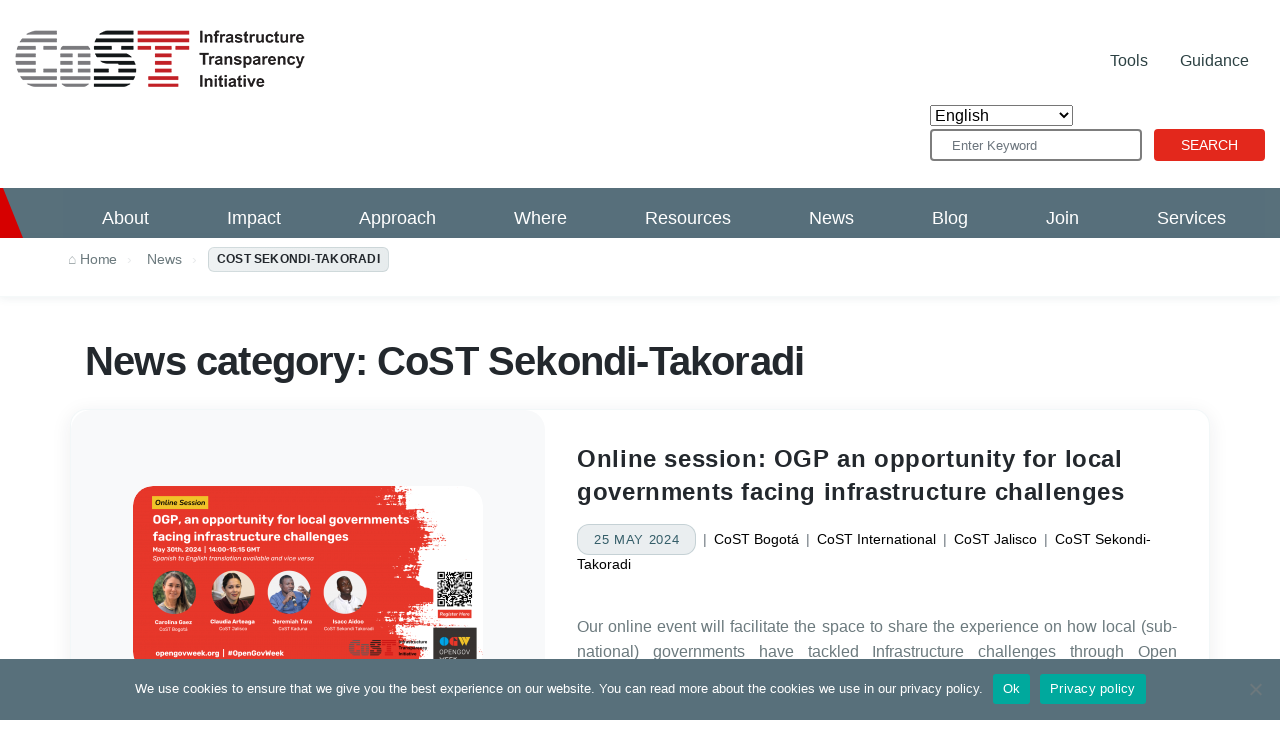

--- FILE ---
content_type: text/html; charset=UTF-8
request_url: https://infrastructuretransparency.org/news_category/cost-sekondi-takoradi/
body_size: 134134
content:
<!DOCTYPE html>
<html class="no-js" lang="en-US">
    <head>
        <meta charset="UTF-8">
        <meta http-equiv="x-ua-compatible" content="ie=edge">
        <meta name="viewport" content="width=device-width, initial-scale=1.0, maximum-scale=1.0, user-scalable=no">
        <link rel="profile" href="http://gmpg.org/xfn/11" />
        <link rel="pingback" href="https://infrastructuretransparency.org/xmlrpc.php" />
	<!-- Add the slick-theme.css if you want default styling -->	
	<link rel="stylesheet" type="text/css" href="//cdn.jsdelivr.net/npm/slick-carousel@1.8.1/slick/slick.css"/>
	<!-- Add the slick-theme.css if you want default styling -->
	<link rel="stylesheet" type="text/css" href="//cdn.jsdelivr.net/npm/slick-carousel@1.8.1/slick/slick-theme.css"/>
        <!--wordpress head-->
        <title>CoST Sekondi-Takoradi | CoST &#8211; Infrastructure Transparency Initiative</title>
<meta name='robots' content='max-image-preview:large' />
<link rel="alternate" type="application/rss+xml" title="CoST - Infrastructure Transparency Initiative &raquo; Feed" href="https://infrastructuretransparency.org/feed/" />
<link rel="alternate" type="application/rss+xml" title="CoST - Infrastructure Transparency Initiative &raquo; Comments Feed" href="https://infrastructuretransparency.org/comments/feed/" />
<link rel="alternate" type="application/rss+xml" title="CoST - Infrastructure Transparency Initiative &raquo; CoST Sekondi-Takoradi News category Feed" href="https://infrastructuretransparency.org/news_category/cost-sekondi-takoradi/feed/" />
		<!-- This site uses the Google Analytics by MonsterInsights plugin v9.10.0 - Using Analytics tracking - https://www.monsterinsights.com/ -->
		<!-- Note: MonsterInsights is not currently configured on this site. The site owner needs to authenticate with Google Analytics in the MonsterInsights settings panel. -->
					<!-- No tracking code set -->
				<!-- / Google Analytics by MonsterInsights -->
		<style id='wp-img-auto-sizes-contain-inline-css' type='text/css'>
img:is([sizes=auto i],[sizes^="auto," i]){contain-intrinsic-size:3000px 1500px}
/*# sourceURL=wp-img-auto-sizes-contain-inline-css */
</style>
<style id='wp-emoji-styles-inline-css' type='text/css'>

	img.wp-smiley, img.emoji {
		display: inline !important;
		border: none !important;
		box-shadow: none !important;
		height: 1em !important;
		width: 1em !important;
		margin: 0 0.07em !important;
		vertical-align: -0.1em !important;
		background: none !important;
		padding: 0 !important;
	}
/*# sourceURL=wp-emoji-styles-inline-css */
</style>
<style id='wp-block-library-inline-css' type='text/css'>
:root{--wp-block-synced-color:#7a00df;--wp-block-synced-color--rgb:122,0,223;--wp-bound-block-color:var(--wp-block-synced-color);--wp-editor-canvas-background:#ddd;--wp-admin-theme-color:#007cba;--wp-admin-theme-color--rgb:0,124,186;--wp-admin-theme-color-darker-10:#006ba1;--wp-admin-theme-color-darker-10--rgb:0,107,160.5;--wp-admin-theme-color-darker-20:#005a87;--wp-admin-theme-color-darker-20--rgb:0,90,135;--wp-admin-border-width-focus:2px}@media (min-resolution:192dpi){:root{--wp-admin-border-width-focus:1.5px}}.wp-element-button{cursor:pointer}:root .has-very-light-gray-background-color{background-color:#eee}:root .has-very-dark-gray-background-color{background-color:#313131}:root .has-very-light-gray-color{color:#eee}:root .has-very-dark-gray-color{color:#313131}:root .has-vivid-green-cyan-to-vivid-cyan-blue-gradient-background{background:linear-gradient(135deg,#00d084,#0693e3)}:root .has-purple-crush-gradient-background{background:linear-gradient(135deg,#34e2e4,#4721fb 50%,#ab1dfe)}:root .has-hazy-dawn-gradient-background{background:linear-gradient(135deg,#faaca8,#dad0ec)}:root .has-subdued-olive-gradient-background{background:linear-gradient(135deg,#fafae1,#67a671)}:root .has-atomic-cream-gradient-background{background:linear-gradient(135deg,#fdd79a,#004a59)}:root .has-nightshade-gradient-background{background:linear-gradient(135deg,#330968,#31cdcf)}:root .has-midnight-gradient-background{background:linear-gradient(135deg,#020381,#2874fc)}:root{--wp--preset--font-size--normal:16px;--wp--preset--font-size--huge:42px}.has-regular-font-size{font-size:1em}.has-larger-font-size{font-size:2.625em}.has-normal-font-size{font-size:var(--wp--preset--font-size--normal)}.has-huge-font-size{font-size:var(--wp--preset--font-size--huge)}.has-text-align-center{text-align:center}.has-text-align-left{text-align:left}.has-text-align-right{text-align:right}.has-fit-text{white-space:nowrap!important}#end-resizable-editor-section{display:none}.aligncenter{clear:both}.items-justified-left{justify-content:flex-start}.items-justified-center{justify-content:center}.items-justified-right{justify-content:flex-end}.items-justified-space-between{justify-content:space-between}.screen-reader-text{border:0;clip-path:inset(50%);height:1px;margin:-1px;overflow:hidden;padding:0;position:absolute;width:1px;word-wrap:normal!important}.screen-reader-text:focus{background-color:#ddd;clip-path:none;color:#444;display:block;font-size:1em;height:auto;left:5px;line-height:normal;padding:15px 23px 14px;text-decoration:none;top:5px;width:auto;z-index:100000}html :where(.has-border-color){border-style:solid}html :where([style*=border-top-color]){border-top-style:solid}html :where([style*=border-right-color]){border-right-style:solid}html :where([style*=border-bottom-color]){border-bottom-style:solid}html :where([style*=border-left-color]){border-left-style:solid}html :where([style*=border-width]){border-style:solid}html :where([style*=border-top-width]){border-top-style:solid}html :where([style*=border-right-width]){border-right-style:solid}html :where([style*=border-bottom-width]){border-bottom-style:solid}html :where([style*=border-left-width]){border-left-style:solid}html :where(img[class*=wp-image-]){height:auto;max-width:100%}:where(figure){margin:0 0 1em}html :where(.is-position-sticky){--wp-admin--admin-bar--position-offset:var(--wp-admin--admin-bar--height,0px)}@media screen and (max-width:600px){html :where(.is-position-sticky){--wp-admin--admin-bar--position-offset:0px}}

/*# sourceURL=wp-block-library-inline-css */
</style><style id='wp-block-social-links-inline-css' type='text/css'>
.wp-block-social-links{background:none;box-sizing:border-box;margin-left:0;padding-left:0;padding-right:0;text-indent:0}.wp-block-social-links .wp-social-link a,.wp-block-social-links .wp-social-link a:hover{border-bottom:0;box-shadow:none;text-decoration:none}.wp-block-social-links .wp-social-link svg{height:1em;width:1em}.wp-block-social-links .wp-social-link span:not(.screen-reader-text){font-size:.65em;margin-left:.5em;margin-right:.5em}.wp-block-social-links.has-small-icon-size{font-size:16px}.wp-block-social-links,.wp-block-social-links.has-normal-icon-size{font-size:24px}.wp-block-social-links.has-large-icon-size{font-size:36px}.wp-block-social-links.has-huge-icon-size{font-size:48px}.wp-block-social-links.aligncenter{display:flex;justify-content:center}.wp-block-social-links.alignright{justify-content:flex-end}.wp-block-social-link{border-radius:9999px;display:block}@media not (prefers-reduced-motion){.wp-block-social-link{transition:transform .1s ease}}.wp-block-social-link{height:auto}.wp-block-social-link a{align-items:center;display:flex;line-height:0}.wp-block-social-link:hover{transform:scale(1.1)}.wp-block-social-links .wp-block-social-link.wp-social-link{display:inline-block;margin:0;padding:0}.wp-block-social-links .wp-block-social-link.wp-social-link .wp-block-social-link-anchor,.wp-block-social-links .wp-block-social-link.wp-social-link .wp-block-social-link-anchor svg,.wp-block-social-links .wp-block-social-link.wp-social-link .wp-block-social-link-anchor:active,.wp-block-social-links .wp-block-social-link.wp-social-link .wp-block-social-link-anchor:hover,.wp-block-social-links .wp-block-social-link.wp-social-link .wp-block-social-link-anchor:visited{color:currentColor;fill:currentColor}:where(.wp-block-social-links:not(.is-style-logos-only)) .wp-social-link{background-color:#f0f0f0;color:#444}:where(.wp-block-social-links:not(.is-style-logos-only)) .wp-social-link-amazon{background-color:#f90;color:#fff}:where(.wp-block-social-links:not(.is-style-logos-only)) .wp-social-link-bandcamp{background-color:#1ea0c3;color:#fff}:where(.wp-block-social-links:not(.is-style-logos-only)) .wp-social-link-behance{background-color:#0757fe;color:#fff}:where(.wp-block-social-links:not(.is-style-logos-only)) .wp-social-link-bluesky{background-color:#0a7aff;color:#fff}:where(.wp-block-social-links:not(.is-style-logos-only)) .wp-social-link-codepen{background-color:#1e1f26;color:#fff}:where(.wp-block-social-links:not(.is-style-logos-only)) .wp-social-link-deviantart{background-color:#02e49b;color:#fff}:where(.wp-block-social-links:not(.is-style-logos-only)) .wp-social-link-discord{background-color:#5865f2;color:#fff}:where(.wp-block-social-links:not(.is-style-logos-only)) .wp-social-link-dribbble{background-color:#e94c89;color:#fff}:where(.wp-block-social-links:not(.is-style-logos-only)) .wp-social-link-dropbox{background-color:#4280ff;color:#fff}:where(.wp-block-social-links:not(.is-style-logos-only)) .wp-social-link-etsy{background-color:#f45800;color:#fff}:where(.wp-block-social-links:not(.is-style-logos-only)) .wp-social-link-facebook{background-color:#0866ff;color:#fff}:where(.wp-block-social-links:not(.is-style-logos-only)) .wp-social-link-fivehundredpx{background-color:#000;color:#fff}:where(.wp-block-social-links:not(.is-style-logos-only)) .wp-social-link-flickr{background-color:#0461dd;color:#fff}:where(.wp-block-social-links:not(.is-style-logos-only)) .wp-social-link-foursquare{background-color:#e65678;color:#fff}:where(.wp-block-social-links:not(.is-style-logos-only)) .wp-social-link-github{background-color:#24292d;color:#fff}:where(.wp-block-social-links:not(.is-style-logos-only)) .wp-social-link-goodreads{background-color:#eceadd;color:#382110}:where(.wp-block-social-links:not(.is-style-logos-only)) .wp-social-link-google{background-color:#ea4434;color:#fff}:where(.wp-block-social-links:not(.is-style-logos-only)) .wp-social-link-gravatar{background-color:#1d4fc4;color:#fff}:where(.wp-block-social-links:not(.is-style-logos-only)) .wp-social-link-instagram{background-color:#f00075;color:#fff}:where(.wp-block-social-links:not(.is-style-logos-only)) .wp-social-link-lastfm{background-color:#e21b24;color:#fff}:where(.wp-block-social-links:not(.is-style-logos-only)) .wp-social-link-linkedin{background-color:#0d66c2;color:#fff}:where(.wp-block-social-links:not(.is-style-logos-only)) .wp-social-link-mastodon{background-color:#3288d4;color:#fff}:where(.wp-block-social-links:not(.is-style-logos-only)) .wp-social-link-medium{background-color:#000;color:#fff}:where(.wp-block-social-links:not(.is-style-logos-only)) .wp-social-link-meetup{background-color:#f6405f;color:#fff}:where(.wp-block-social-links:not(.is-style-logos-only)) .wp-social-link-patreon{background-color:#000;color:#fff}:where(.wp-block-social-links:not(.is-style-logos-only)) .wp-social-link-pinterest{background-color:#e60122;color:#fff}:where(.wp-block-social-links:not(.is-style-logos-only)) .wp-social-link-pocket{background-color:#ef4155;color:#fff}:where(.wp-block-social-links:not(.is-style-logos-only)) .wp-social-link-reddit{background-color:#ff4500;color:#fff}:where(.wp-block-social-links:not(.is-style-logos-only)) .wp-social-link-skype{background-color:#0478d7;color:#fff}:where(.wp-block-social-links:not(.is-style-logos-only)) .wp-social-link-snapchat{background-color:#fefc00;color:#fff;stroke:#000}:where(.wp-block-social-links:not(.is-style-logos-only)) .wp-social-link-soundcloud{background-color:#ff5600;color:#fff}:where(.wp-block-social-links:not(.is-style-logos-only)) .wp-social-link-spotify{background-color:#1bd760;color:#fff}:where(.wp-block-social-links:not(.is-style-logos-only)) .wp-social-link-telegram{background-color:#2aabee;color:#fff}:where(.wp-block-social-links:not(.is-style-logos-only)) .wp-social-link-threads{background-color:#000;color:#fff}:where(.wp-block-social-links:not(.is-style-logos-only)) .wp-social-link-tiktok{background-color:#000;color:#fff}:where(.wp-block-social-links:not(.is-style-logos-only)) .wp-social-link-tumblr{background-color:#011835;color:#fff}:where(.wp-block-social-links:not(.is-style-logos-only)) .wp-social-link-twitch{background-color:#6440a4;color:#fff}:where(.wp-block-social-links:not(.is-style-logos-only)) .wp-social-link-twitter{background-color:#1da1f2;color:#fff}:where(.wp-block-social-links:not(.is-style-logos-only)) .wp-social-link-vimeo{background-color:#1eb7ea;color:#fff}:where(.wp-block-social-links:not(.is-style-logos-only)) .wp-social-link-vk{background-color:#4680c2;color:#fff}:where(.wp-block-social-links:not(.is-style-logos-only)) .wp-social-link-wordpress{background-color:#3499cd;color:#fff}:where(.wp-block-social-links:not(.is-style-logos-only)) .wp-social-link-whatsapp{background-color:#25d366;color:#fff}:where(.wp-block-social-links:not(.is-style-logos-only)) .wp-social-link-x{background-color:#000;color:#fff}:where(.wp-block-social-links:not(.is-style-logos-only)) .wp-social-link-yelp{background-color:#d32422;color:#fff}:where(.wp-block-social-links:not(.is-style-logos-only)) .wp-social-link-youtube{background-color:red;color:#fff}:where(.wp-block-social-links.is-style-logos-only) .wp-social-link{background:none}:where(.wp-block-social-links.is-style-logos-only) .wp-social-link svg{height:1.25em;width:1.25em}:where(.wp-block-social-links.is-style-logos-only) .wp-social-link-amazon{color:#f90}:where(.wp-block-social-links.is-style-logos-only) .wp-social-link-bandcamp{color:#1ea0c3}:where(.wp-block-social-links.is-style-logos-only) .wp-social-link-behance{color:#0757fe}:where(.wp-block-social-links.is-style-logos-only) .wp-social-link-bluesky{color:#0a7aff}:where(.wp-block-social-links.is-style-logos-only) .wp-social-link-codepen{color:#1e1f26}:where(.wp-block-social-links.is-style-logos-only) .wp-social-link-deviantart{color:#02e49b}:where(.wp-block-social-links.is-style-logos-only) .wp-social-link-discord{color:#5865f2}:where(.wp-block-social-links.is-style-logos-only) .wp-social-link-dribbble{color:#e94c89}:where(.wp-block-social-links.is-style-logos-only) .wp-social-link-dropbox{color:#4280ff}:where(.wp-block-social-links.is-style-logos-only) .wp-social-link-etsy{color:#f45800}:where(.wp-block-social-links.is-style-logos-only) .wp-social-link-facebook{color:#0866ff}:where(.wp-block-social-links.is-style-logos-only) .wp-social-link-fivehundredpx{color:#000}:where(.wp-block-social-links.is-style-logos-only) .wp-social-link-flickr{color:#0461dd}:where(.wp-block-social-links.is-style-logos-only) .wp-social-link-foursquare{color:#e65678}:where(.wp-block-social-links.is-style-logos-only) .wp-social-link-github{color:#24292d}:where(.wp-block-social-links.is-style-logos-only) .wp-social-link-goodreads{color:#382110}:where(.wp-block-social-links.is-style-logos-only) .wp-social-link-google{color:#ea4434}:where(.wp-block-social-links.is-style-logos-only) .wp-social-link-gravatar{color:#1d4fc4}:where(.wp-block-social-links.is-style-logos-only) .wp-social-link-instagram{color:#f00075}:where(.wp-block-social-links.is-style-logos-only) .wp-social-link-lastfm{color:#e21b24}:where(.wp-block-social-links.is-style-logos-only) .wp-social-link-linkedin{color:#0d66c2}:where(.wp-block-social-links.is-style-logos-only) .wp-social-link-mastodon{color:#3288d4}:where(.wp-block-social-links.is-style-logos-only) .wp-social-link-medium{color:#000}:where(.wp-block-social-links.is-style-logos-only) .wp-social-link-meetup{color:#f6405f}:where(.wp-block-social-links.is-style-logos-only) .wp-social-link-patreon{color:#000}:where(.wp-block-social-links.is-style-logos-only) .wp-social-link-pinterest{color:#e60122}:where(.wp-block-social-links.is-style-logos-only) .wp-social-link-pocket{color:#ef4155}:where(.wp-block-social-links.is-style-logos-only) .wp-social-link-reddit{color:#ff4500}:where(.wp-block-social-links.is-style-logos-only) .wp-social-link-skype{color:#0478d7}:where(.wp-block-social-links.is-style-logos-only) .wp-social-link-snapchat{color:#fff;stroke:#000}:where(.wp-block-social-links.is-style-logos-only) .wp-social-link-soundcloud{color:#ff5600}:where(.wp-block-social-links.is-style-logos-only) .wp-social-link-spotify{color:#1bd760}:where(.wp-block-social-links.is-style-logos-only) .wp-social-link-telegram{color:#2aabee}:where(.wp-block-social-links.is-style-logos-only) .wp-social-link-threads{color:#000}:where(.wp-block-social-links.is-style-logos-only) .wp-social-link-tiktok{color:#000}:where(.wp-block-social-links.is-style-logos-only) .wp-social-link-tumblr{color:#011835}:where(.wp-block-social-links.is-style-logos-only) .wp-social-link-twitch{color:#6440a4}:where(.wp-block-social-links.is-style-logos-only) .wp-social-link-twitter{color:#1da1f2}:where(.wp-block-social-links.is-style-logos-only) .wp-social-link-vimeo{color:#1eb7ea}:where(.wp-block-social-links.is-style-logos-only) .wp-social-link-vk{color:#4680c2}:where(.wp-block-social-links.is-style-logos-only) .wp-social-link-whatsapp{color:#25d366}:where(.wp-block-social-links.is-style-logos-only) .wp-social-link-wordpress{color:#3499cd}:where(.wp-block-social-links.is-style-logos-only) .wp-social-link-x{color:#000}:where(.wp-block-social-links.is-style-logos-only) .wp-social-link-yelp{color:#d32422}:where(.wp-block-social-links.is-style-logos-only) .wp-social-link-youtube{color:red}.wp-block-social-links.is-style-pill-shape .wp-social-link{width:auto}:root :where(.wp-block-social-links .wp-social-link a){padding:.25em}:root :where(.wp-block-social-links.is-style-logos-only .wp-social-link a){padding:0}:root :where(.wp-block-social-links.is-style-pill-shape .wp-social-link a){padding-left:.6666666667em;padding-right:.6666666667em}.wp-block-social-links:not(.has-icon-color):not(.has-icon-background-color) .wp-social-link-snapchat .wp-block-social-link-label{color:#000}
/*# sourceURL=https://infrastructuretransparency.org/wp-includes/blocks/social-links/style.min.css */
</style>
<style id='global-styles-inline-css' type='text/css'>
:root{--wp--preset--aspect-ratio--square: 1;--wp--preset--aspect-ratio--4-3: 4/3;--wp--preset--aspect-ratio--3-4: 3/4;--wp--preset--aspect-ratio--3-2: 3/2;--wp--preset--aspect-ratio--2-3: 2/3;--wp--preset--aspect-ratio--16-9: 16/9;--wp--preset--aspect-ratio--9-16: 9/16;--wp--preset--color--black: #000000;--wp--preset--color--cyan-bluish-gray: #abb8c3;--wp--preset--color--white: #ffffff;--wp--preset--color--pale-pink: #f78da7;--wp--preset--color--vivid-red: #cf2e2e;--wp--preset--color--luminous-vivid-orange: #ff6900;--wp--preset--color--luminous-vivid-amber: #fcb900;--wp--preset--color--light-green-cyan: #7bdcb5;--wp--preset--color--vivid-green-cyan: #00d084;--wp--preset--color--pale-cyan-blue: #8ed1fc;--wp--preset--color--vivid-cyan-blue: #0693e3;--wp--preset--color--vivid-purple: #9b51e0;--wp--preset--gradient--vivid-cyan-blue-to-vivid-purple: linear-gradient(135deg,rgb(6,147,227) 0%,rgb(155,81,224) 100%);--wp--preset--gradient--light-green-cyan-to-vivid-green-cyan: linear-gradient(135deg,rgb(122,220,180) 0%,rgb(0,208,130) 100%);--wp--preset--gradient--luminous-vivid-amber-to-luminous-vivid-orange: linear-gradient(135deg,rgb(252,185,0) 0%,rgb(255,105,0) 100%);--wp--preset--gradient--luminous-vivid-orange-to-vivid-red: linear-gradient(135deg,rgb(255,105,0) 0%,rgb(207,46,46) 100%);--wp--preset--gradient--very-light-gray-to-cyan-bluish-gray: linear-gradient(135deg,rgb(238,238,238) 0%,rgb(169,184,195) 100%);--wp--preset--gradient--cool-to-warm-spectrum: linear-gradient(135deg,rgb(74,234,220) 0%,rgb(151,120,209) 20%,rgb(207,42,186) 40%,rgb(238,44,130) 60%,rgb(251,105,98) 80%,rgb(254,248,76) 100%);--wp--preset--gradient--blush-light-purple: linear-gradient(135deg,rgb(255,206,236) 0%,rgb(152,150,240) 100%);--wp--preset--gradient--blush-bordeaux: linear-gradient(135deg,rgb(254,205,165) 0%,rgb(254,45,45) 50%,rgb(107,0,62) 100%);--wp--preset--gradient--luminous-dusk: linear-gradient(135deg,rgb(255,203,112) 0%,rgb(199,81,192) 50%,rgb(65,88,208) 100%);--wp--preset--gradient--pale-ocean: linear-gradient(135deg,rgb(255,245,203) 0%,rgb(182,227,212) 50%,rgb(51,167,181) 100%);--wp--preset--gradient--electric-grass: linear-gradient(135deg,rgb(202,248,128) 0%,rgb(113,206,126) 100%);--wp--preset--gradient--midnight: linear-gradient(135deg,rgb(2,3,129) 0%,rgb(40,116,252) 100%);--wp--preset--font-size--small: 13px;--wp--preset--font-size--medium: 20px;--wp--preset--font-size--large: 36px;--wp--preset--font-size--x-large: 42px;--wp--preset--spacing--20: 0.44rem;--wp--preset--spacing--30: 0.67rem;--wp--preset--spacing--40: 1rem;--wp--preset--spacing--50: 1.5rem;--wp--preset--spacing--60: 2.25rem;--wp--preset--spacing--70: 3.38rem;--wp--preset--spacing--80: 5.06rem;--wp--preset--shadow--natural: 6px 6px 9px rgba(0, 0, 0, 0.2);--wp--preset--shadow--deep: 12px 12px 50px rgba(0, 0, 0, 0.4);--wp--preset--shadow--sharp: 6px 6px 0px rgba(0, 0, 0, 0.2);--wp--preset--shadow--outlined: 6px 6px 0px -3px rgb(255, 255, 255), 6px 6px rgb(0, 0, 0);--wp--preset--shadow--crisp: 6px 6px 0px rgb(0, 0, 0);}:where(.is-layout-flex){gap: 0.5em;}:where(.is-layout-grid){gap: 0.5em;}body .is-layout-flex{display: flex;}.is-layout-flex{flex-wrap: wrap;align-items: center;}.is-layout-flex > :is(*, div){margin: 0;}body .is-layout-grid{display: grid;}.is-layout-grid > :is(*, div){margin: 0;}:where(.wp-block-columns.is-layout-flex){gap: 2em;}:where(.wp-block-columns.is-layout-grid){gap: 2em;}:where(.wp-block-post-template.is-layout-flex){gap: 1.25em;}:where(.wp-block-post-template.is-layout-grid){gap: 1.25em;}.has-black-color{color: var(--wp--preset--color--black) !important;}.has-cyan-bluish-gray-color{color: var(--wp--preset--color--cyan-bluish-gray) !important;}.has-white-color{color: var(--wp--preset--color--white) !important;}.has-pale-pink-color{color: var(--wp--preset--color--pale-pink) !important;}.has-vivid-red-color{color: var(--wp--preset--color--vivid-red) !important;}.has-luminous-vivid-orange-color{color: var(--wp--preset--color--luminous-vivid-orange) !important;}.has-luminous-vivid-amber-color{color: var(--wp--preset--color--luminous-vivid-amber) !important;}.has-light-green-cyan-color{color: var(--wp--preset--color--light-green-cyan) !important;}.has-vivid-green-cyan-color{color: var(--wp--preset--color--vivid-green-cyan) !important;}.has-pale-cyan-blue-color{color: var(--wp--preset--color--pale-cyan-blue) !important;}.has-vivid-cyan-blue-color{color: var(--wp--preset--color--vivid-cyan-blue) !important;}.has-vivid-purple-color{color: var(--wp--preset--color--vivid-purple) !important;}.has-black-background-color{background-color: var(--wp--preset--color--black) !important;}.has-cyan-bluish-gray-background-color{background-color: var(--wp--preset--color--cyan-bluish-gray) !important;}.has-white-background-color{background-color: var(--wp--preset--color--white) !important;}.has-pale-pink-background-color{background-color: var(--wp--preset--color--pale-pink) !important;}.has-vivid-red-background-color{background-color: var(--wp--preset--color--vivid-red) !important;}.has-luminous-vivid-orange-background-color{background-color: var(--wp--preset--color--luminous-vivid-orange) !important;}.has-luminous-vivid-amber-background-color{background-color: var(--wp--preset--color--luminous-vivid-amber) !important;}.has-light-green-cyan-background-color{background-color: var(--wp--preset--color--light-green-cyan) !important;}.has-vivid-green-cyan-background-color{background-color: var(--wp--preset--color--vivid-green-cyan) !important;}.has-pale-cyan-blue-background-color{background-color: var(--wp--preset--color--pale-cyan-blue) !important;}.has-vivid-cyan-blue-background-color{background-color: var(--wp--preset--color--vivid-cyan-blue) !important;}.has-vivid-purple-background-color{background-color: var(--wp--preset--color--vivid-purple) !important;}.has-black-border-color{border-color: var(--wp--preset--color--black) !important;}.has-cyan-bluish-gray-border-color{border-color: var(--wp--preset--color--cyan-bluish-gray) !important;}.has-white-border-color{border-color: var(--wp--preset--color--white) !important;}.has-pale-pink-border-color{border-color: var(--wp--preset--color--pale-pink) !important;}.has-vivid-red-border-color{border-color: var(--wp--preset--color--vivid-red) !important;}.has-luminous-vivid-orange-border-color{border-color: var(--wp--preset--color--luminous-vivid-orange) !important;}.has-luminous-vivid-amber-border-color{border-color: var(--wp--preset--color--luminous-vivid-amber) !important;}.has-light-green-cyan-border-color{border-color: var(--wp--preset--color--light-green-cyan) !important;}.has-vivid-green-cyan-border-color{border-color: var(--wp--preset--color--vivid-green-cyan) !important;}.has-pale-cyan-blue-border-color{border-color: var(--wp--preset--color--pale-cyan-blue) !important;}.has-vivid-cyan-blue-border-color{border-color: var(--wp--preset--color--vivid-cyan-blue) !important;}.has-vivid-purple-border-color{border-color: var(--wp--preset--color--vivid-purple) !important;}.has-vivid-cyan-blue-to-vivid-purple-gradient-background{background: var(--wp--preset--gradient--vivid-cyan-blue-to-vivid-purple) !important;}.has-light-green-cyan-to-vivid-green-cyan-gradient-background{background: var(--wp--preset--gradient--light-green-cyan-to-vivid-green-cyan) !important;}.has-luminous-vivid-amber-to-luminous-vivid-orange-gradient-background{background: var(--wp--preset--gradient--luminous-vivid-amber-to-luminous-vivid-orange) !important;}.has-luminous-vivid-orange-to-vivid-red-gradient-background{background: var(--wp--preset--gradient--luminous-vivid-orange-to-vivid-red) !important;}.has-very-light-gray-to-cyan-bluish-gray-gradient-background{background: var(--wp--preset--gradient--very-light-gray-to-cyan-bluish-gray) !important;}.has-cool-to-warm-spectrum-gradient-background{background: var(--wp--preset--gradient--cool-to-warm-spectrum) !important;}.has-blush-light-purple-gradient-background{background: var(--wp--preset--gradient--blush-light-purple) !important;}.has-blush-bordeaux-gradient-background{background: var(--wp--preset--gradient--blush-bordeaux) !important;}.has-luminous-dusk-gradient-background{background: var(--wp--preset--gradient--luminous-dusk) !important;}.has-pale-ocean-gradient-background{background: var(--wp--preset--gradient--pale-ocean) !important;}.has-electric-grass-gradient-background{background: var(--wp--preset--gradient--electric-grass) !important;}.has-midnight-gradient-background{background: var(--wp--preset--gradient--midnight) !important;}.has-small-font-size{font-size: var(--wp--preset--font-size--small) !important;}.has-medium-font-size{font-size: var(--wp--preset--font-size--medium) !important;}.has-large-font-size{font-size: var(--wp--preset--font-size--large) !important;}.has-x-large-font-size{font-size: var(--wp--preset--font-size--x-large) !important;}
/*# sourceURL=global-styles-inline-css */
</style>

<style id='classic-theme-styles-inline-css' type='text/css'>
/*! This file is auto-generated */
.wp-block-button__link{color:#fff;background-color:#32373c;border-radius:9999px;box-shadow:none;text-decoration:none;padding:calc(.667em + 2px) calc(1.333em + 2px);font-size:1.125em}.wp-block-file__button{background:#32373c;color:#fff;text-decoration:none}
/*# sourceURL=/wp-includes/css/classic-themes.min.css */
</style>
<link rel='stylesheet' id='contact-form-7-css' href='https://infrastructuretransparency.org/wp-content/plugins/contact-form-7/includes/css/styles.css?ver=5.5.4' type='text/css' media='all' />
<link rel='stylesheet' id='cookie-notice-front-css' href='https://infrastructuretransparency.org/wp-content/plugins/cookie-notice/css/front.min.css?ver=2.5.10' type='text/css' media='all' />
<link rel='stylesheet' id='tp_twitter_plugin_css-css' href='https://infrastructuretransparency.org/wp-content/plugins/recent-tweets-widget/tp_twitter_plugin.css?ver=1.0' type='text/css' media='screen' />
<link rel='stylesheet' id='related-posts-by-taxonomy-css' href='https://infrastructuretransparency.org/wp-content/plugins/related-posts-by-taxonomy/includes/assets/css/styles.css?ver=6.9' type='text/css' media='all' />
<link rel='stylesheet' id='social-icons-general-css' href='//infrastructuretransparency.org/wp-content/plugins/social-icons/assets/css/social-icons.css?ver=1.7.4' type='text/css' media='all' />
<link rel='stylesheet' id='worldcountries-html5-map-style-css' href='https://infrastructuretransparency.org/wp-content/plugins/worldcountrieshtmlmap/static/css/map.css?ver=6.9' type='text/css' media='all' />
<link rel='stylesheet' id='bootstrap-basic4-wp-main-css' href='https://infrastructuretransparency.org/wp-content/themes/cost/style.css?ver=1.2.7' type='text/css' media='all' />
<link rel='stylesheet' id='bootstrap4-css' href='https://infrastructuretransparency.org/wp-content/themes/bootstrap-basic4/assets/css/bootstrap.min.css?ver=4.6.0' type='text/css' media='all' />
<link rel='stylesheet' id='bootstrap-basic4-font-awesome5-css' href='https://infrastructuretransparency.org/wp-content/themes/bootstrap-basic4/assets/fontawesome/css/all.min.css?ver=5.15.4' type='text/css' media='all' />
<link rel='stylesheet' id='bootstrap-basic4-main-css' href='https://infrastructuretransparency.org/wp-content/themes/bootstrap-basic4/assets/css/main.css?ver=1.2.7' type='text/css' media='all' />
<link rel='stylesheet' id='cost-main-css' href='https://infrastructuretransparency.org/wp-content/themes/cost/css/all.css?ver=6.9' type='text/css' media='all' />
<link rel='stylesheet' id='cost-animate-css' href='https://infrastructuretransparency.org/wp-content/themes/cost/js/libs/animate.min.css?ver=6.9' type='text/css' media='all' />
<link rel='stylesheet' id='et-googleFonts-css' href='https://fonts.googleapis.com/css?family=Lato%3A400%2C400i%2C700%2C700i%2C900&#038;ver=6.9' type='text/css' media='all' />
<script type="text/javascript" id="cookie-notice-front-js-before">
/* <![CDATA[ */
var cnArgs = {"ajaxUrl":"https:\/\/infrastructuretransparency.org\/wp-admin\/admin-ajax.php","nonce":"4005028b9d","hideEffect":"fade","position":"bottom","onScroll":false,"onScrollOffset":100,"onClick":false,"cookieName":"cookie_notice_accepted","cookieTime":2592000,"cookieTimeRejected":2592000,"globalCookie":false,"redirection":false,"cache":false,"revokeCookies":false,"revokeCookiesOpt":"automatic"};

//# sourceURL=cookie-notice-front-js-before
/* ]]> */
</script>
<script type="text/javascript" src="https://infrastructuretransparency.org/wp-content/plugins/cookie-notice/js/front.min.js?ver=2.5.10" id="cookie-notice-front-js"></script>
<script type="text/javascript" src="https://infrastructuretransparency.org/wp-includes/js/jquery/jquery.min.js?ver=3.7.1" id="jquery-core-js"></script>
<script type="text/javascript" src="https://infrastructuretransparency.org/wp-includes/js/jquery/jquery-migrate.min.js?ver=3.4.1" id="jquery-migrate-js"></script>
<script type="text/javascript" src="https://infrastructuretransparency.org/wp-content/plugins/worldcountrieshtmlmap/static/js/jquery.nicescroll.js?ver=6.9" id="worldcountries-html5-map-nicescroll-js"></script>
<script type="text/javascript" src="https://infrastructuretransparency.org/wp-content/themes/cost/js/libs/wow.min.js?ver=6.9" id="cost-wow-js"></script>
<script type="text/javascript" src="https://infrastructuretransparency.org/wp-content/themes/cost/js/libs/isotope.pkgd.min.js?ver=6.9" id="cost-isotope-js"></script>
<link rel="https://api.w.org/" href="https://infrastructuretransparency.org/wp-json/" /><link rel="EditURI" type="application/rsd+xml" title="RSD" href="https://infrastructuretransparency.org/xmlrpc.php?rsd" />
<meta name="generator" content="WordPress 6.9" />
<link rel="icon" href="https://infrastructuretransparency.org/wp-content/uploads/2021/07/cropped-CoST-film-image-1-32x32.jpg" sizes="32x32" />
<link rel="icon" href="https://infrastructuretransparency.org/wp-content/uploads/2021/07/cropped-CoST-film-image-1-192x192.jpg" sizes="192x192" />
<link rel="apple-touch-icon" href="https://infrastructuretransparency.org/wp-content/uploads/2021/07/cropped-CoST-film-image-1-180x180.jpg" />
<meta name="msapplication-TileImage" content="https://infrastructuretransparency.org/wp-content/uploads/2021/07/cropped-CoST-film-image-1-270x270.jpg" />
		<style type="text/css" id="wp-custom-css">
			/* Consolidated CSS for #sidebar-right section */
/* Added: Ensure widget headings like “Resources” and “News” are bold */
.so-widget-sow-editor .siteorigin-widget-tinymce.textwidget h2 {
  font-weight: 600 !important; /* Bold */
}

/* ============================================================================
   DESIGN TOKENS - Emotional Design System Integration
   ============================================================================ */

:root {
  /* Sidebar-specific tokens extending the EDS system */
  --sidebar-bg: #ffffff;
  --sidebar-text: #23282d;
  --sidebar-text-light: #6c7a7e;
  --sidebar-primary: #355e69;
  --sidebar-accent: #f0ad4e;
  --sidebar-border: rgba(229, 239, 241, 0.5);
  --sidebar-surface-subtle: rgba(35, 40, 45, 0.02);

  /* EDS Spacing tokens (8pt grid) */
  --space-1: 0.5rem; /* 8px */
  --space-2: 1rem; /* 16px */
  --space-3: 1.5rem; /* 24px */
  --space-4: 2rem; /* 32px */
  --space-5: 2.5rem; /* 40px */

  /* EDS Typography */
  --text-small: 0.875rem;
  --text-primary: 1rem;
  --font-regular: 400;
  --font-medium: 500;
  --font-semibold: 600;

  /* EDS Interaction timing */
  --timing-instant: 50ms;
  --timing-quick: 150ms;
  --timing-smooth: 250ms;

  /* EDS Shadows */
  --shadow-subtle: 0 2px 16px rgba(35, 40, 45, 0.06);
  --shadow-elevated: 0 4px 24px rgba(35, 40, 45, 0.08);

  /* EDS Border radius */
  --radius-sm: 0.25rem;
  --radius-md: 0.5rem;
  --radius-lg: 1rem;
}

/* ============================================================================
   SIDEBAR CONTAINER - EDS Foundation
   ============================================================================ */

#sidebar-right {
  font-family: Arial, Helvetica, sans-serif;
  font-size: var(--text-primary);
  color: var(--sidebar-text);
  -webkit-font-smoothing: antialiased;
}

/* ============================================================================
   WIDGET CONTAINER - Enhanced with EDS Principles
   ============================================================================ */

#sidebar-right aside.widget {
  background-color: var(--sidebar-bg);
  border-radius: var(--radius-lg);
  padding: var(--space-4);
  margin-bottom: var(--space-3);
  box-shadow: var(--shadow-subtle);
  border: none;
  transition: box-shadow var(--timing-smooth) ease;
  position: relative;
}

#sidebar-right aside.widget:hover {
  box-shadow: var(--shadow-elevated);
}

/* ============================================================================
   ADVANCED SIDEBAR MENU - EDS Navigation Pattern
   ============================================================================ */

/* Reset and base styling for advanced sidebar menu */
#sidebar-right .advanced-sidebar-menu {
  margin: 0;
  padding: 0;
}

#sidebar-right .advanced-sidebar-menu ul {
  list-style: none;
  margin: 0;
  padding: 0;
}

/* Parent menu styling */
#sidebar-right .parent-sidebar-menu {
  position: relative;
}

#sidebar-right .parent-sidebar-menu > li {
  margin: 0;
  position: relative;
}

#sidebar-right .parent-sidebar-menu > li:not(:last-child) {
  margin-bottom: var(--space-1);
}

/* Parent menu links */
#sidebar-right .parent-sidebar-menu > li > a {
  display: flex;
  align-items: center;
  padding: var(--space-2) 0;
  color: var(--sidebar-primary);
  text-decoration: none;
  font-weight: var(--font-semibold);
  font-size: var(--text-primary);
  transition: all var(--timing-quick) ease;
  position: relative;
}

/* EDS: Accessibility - Focus indication */
#sidebar-right .parent-sidebar-menu > li > a:focus-visible {
  outline: 2px solid var(--sidebar-accent);
  outline-offset: 2px;
  border-radius: var(--radius-sm);
}

/* Current page indicator for parent items */
#sidebar-right .parent-sidebar-menu > li.current_page_item > a,
#sidebar-right .parent-sidebar-menu > li.current-menu-item > a {
  color: var(--sidebar-primary);
  background-color: var(--sidebar-surface-subtle);
  padding-left: var(--space-2);
  border-radius: var(--radius-sm);
}

/* Active accent bar for current parent */
#sidebar-right .parent-sidebar-menu > li.current_page_item > a::before,
#sidebar-right .parent-sidebar-menu > li.current-menu-item > a::before {
  content: "";
  position: absolute;
  left: calc(-1 * var(--space-4));
  top: 50%;
  transform: translateY(-50%);
  width: 4px;
  height: var(--space-4);
  background: var(--sidebar-primary);
  border-radius: 2px;
}

/* ============================================================================
   CHILD MENU - Hierarchical Navigation with EDS Principles
   ============================================================================ */

#sidebar-right .child-sidebar-menu {
  margin-top: var(--space-2);
  padding-left: var(--space-3);
  position: relative;
}

/* Remove the vertical line completely for cleaner look */

#sidebar-right .child-sidebar-menu li {
  margin: 0;
  position: relative;
}

#sidebar-right .child-sidebar-menu li a {
  display: block;
  padding: var(--space-1) 0;
  color: var(--sidebar-text-light);
  text-decoration: none;
  font-weight: var(--font-regular);
  font-size: var(--text-small);
  transition: all var(--timing-instant) ease;
  position: relative;
  line-height: 1.5;
}

/* EDS: Subtle hover acknowledgment */
#sidebar-right .child-sidebar-menu li a:hover {
  color: var(--sidebar-primary);
  transform: translateX(4px);
  padding-left: var(--space-1);
}

/* EDS: Accessibility - Focus indication */
#sidebar-right .child-sidebar-menu li a:focus-visible {
  outline: 2px solid var(--sidebar-accent);
  outline-offset: 2px;
  border-radius: var(--radius-sm);
}

/* Current child page styling */
#sidebar-right .child-sidebar-menu li.current_page_item a,
#sidebar-right .child-sidebar-menu li.current-menu-item a {
  color: var(--sidebar-primary);
  font-weight: var(--font-medium);
  background-color: var(--sidebar-surface-subtle);
  padding: var(--space-1) var(--space-2);
  margin: 0 calc(-1 * var(--space-2));
  border-radius: var(--radius-md);
}

/* Active indicator for current child */
#sidebar-right .child-sidebar-menu li.current_page_item a::before,
#sidebar-right .child-sidebar-menu li.current-menu-item a::before {
  content: "";
  position: absolute;
  left: calc(-1 * var(--space-3) - 2px);
  top: 50%;
  transform: translateY(-50%);
  width: 2px;
  height: var(--space-3);
  background: var(--sidebar-accent);
  border-radius: 1px;
}

/* ============================================================================
   WIDGET TITLE - EDS Typography Hierarchy
   ============================================================================ */

#sidebar-right .widget-title {
  font-size: var(--text-primary);
  font-weight: var(--font-semibold);
  color: var(--sidebar-text);
  margin-bottom: var(--space-3);
  border-bottom: none;
  padding-bottom: 0;
  letter-spacing: -0.01em;
  position: relative;
}

/* Subtle accent line */
#sidebar-right .widget-title::after {
  content: "";
  position: absolute;
  bottom: calc(-1 * var(--space-2));
  left: 0;
  width: var(--space-3);
  height: 2px;
  background: linear-gradient(to right, var(--sidebar-primary), transparent);
  border-radius: 1px;
}

/* ============================================================================
   LEGACY CATEGORY NAVIGATION - EDS Token Integration
   ============================================================================ */

#sidebar-right ul#lct-widget-news_category {
  list-style: none;
  margin: 0;
  padding: 0;
}

#sidebar-right ul#lct-widget-news_category li {
  margin: 0;
}

#sidebar-right ul#lct-widget-news_category li:not(:last-child) {
  margin-bottom: var(--space-1);
}

#sidebar-right ul#lct-widget-news_category li a {
  display: block;
  padding: var(--space-2);
  color: var(--sidebar-text);
  text-decoration: none;
  transition: all var(--timing-quick) ease;
  font-weight: var(--font-regular);
  position: relative;
  border-radius: var(--radius-md);
  background-color: transparent;
  line-height: 1.5;
}

/* EDS: Accessibility - Focus indication */
#sidebar-right ul#lct-widget-news_category li a:focus-visible {
  outline: 2px solid var(--sidebar-primary);
  outline-offset: 2px;
  background-color: var(--sidebar-surface-subtle);
}

/* EDS: Clean hover acknowledgment */
#sidebar-right ul#lct-widget-news_category li a:hover {
  color: var(--sidebar-primary);
  background-color: var(--sidebar-surface-subtle);
  transform: translateX(var(--space-1));
}

/* Clean small dot indicator instead of bars */
#sidebar-right ul#lct-widget-news_category li a::before {
  content: "";
  position: absolute;
  left: var(--space-1);
  top: 50%;
  transform: translateY(-50%);
  width: 3px;
  height: 3px;
  background-color: var(--sidebar-primary);
  border-radius: 50%;
  opacity: 0;
  transition: all var(--timing-quick) ease;
}

#sidebar-right ul#lct-widget-news_category li a:hover::before {
  opacity: 1;
  transform: translateY(-50%) scale(1.2);
}

/* Active/Current State */
#sidebar-right ul#lct-widget-news_category li.current-cat a,
#sidebar-right ul#lct-widget-news_category li a.active {
  color: var(--sidebar-primary);
  font-weight: var(--font-medium);
  background-color: var(--sidebar-surface-subtle);
}

#sidebar-right ul#lct-widget-news_category li.current-cat a::before,
#sidebar-right ul#lct-widget-news_category li a.active::before {
  opacity: 1;
  width: 4px;
  height: 4px;
}

/* Category Count */
#sidebar-right ul#lct-widget-news_category li a .count {
  margin-left: auto;
  font-size: var(--text-small);
  color: #9ca3af;
  font-weight: var(--font-regular);
}

/* Icon Support */
#sidebar-right ul#lct-widget-news_category li a .icon {
  margin-right: var(--space-2);
  opacity: 0.6;
  transition: opacity var(--timing-quick) ease;
}

#sidebar-right ul#lct-widget-news_category li a:hover .icon {
  opacity: 1;
}

/* ============================================================================
   RESPONSIVE DESIGN - EDS Mobile-First Approach
   ============================================================================ */

/* Multiple Widgets Spacing */
#sidebar-right aside.widget:last-child {
  margin-bottom: 0;
}

/* Sticky Behavior (Desktop Only) */
@media (min-width: 993px) {
  #sidebar-right aside.widget {
    position: sticky;
    top: var(--space-4);
  }
}

/* Mobile Optimization */
@media (max-width: 992px) {
  #sidebar-right {
    margin-top: var(--space-4);
  }

  #sidebar-right aside.widget {
    position: relative;
    top: auto;
  }
}

@media (max-width: 768px) {
  :root {
    /* Adjust spacing for mobile */
    --space-4: 1.5rem;
    --space-3: 1rem;
  }

  #sidebar-right aside.widget {
    padding: var(--space-3);
    border-radius: var(--radius-md);
    margin-bottom: var(--space-2);
  }

  #sidebar-right .widget-title {
    font-size: var(--text-small);
    margin-bottom: var(--space-2);
  }

  /* Advanced menu mobile adjustments */
  #sidebar-right .parent-sidebar-menu > li > a {
    padding: var(--space-2) 0;
    font-size: var(--text-small);
    min-height: 44px; /* EDS: Touch target */
    display: flex;
    align-items: center;
  }

  #sidebar-right .child-sidebar-menu {
    padding-left: var(--space-2);
    margin-top: var(--space-1);
  }

  #sidebar-right .child-sidebar-menu li a {
    padding: calc(var(--space-1) * 0.75) 0;
    min-height: 44px; /* EDS: Touch target */
    display: flex;
    align-items: center;
  }

  /* Remove hover effects on mobile for better touch experience */
  #sidebar-right .parent-sidebar-menu > li > a:hover,
  #sidebar-right .child-sidebar-menu li a:hover {
    transform: none;
    padding-left: 0;
  }

  /* Legacy menu mobile adjustments */
  #sidebar-right ul#lct-widget-news_category li a {
    padding: var(--space-2) 0;
    font-size: var(--text-small);
    min-height: 44px; /* EDS: Touch target */
  }

  #sidebar-right ul#lct-widget-news_category li a:hover {
    padding-left: 0;
  }
}

/* ============================================================================
   ACCESSIBILITY ENHANCEMENTS - EDS Standards
   ============================================================================ */

/* Respect user motion preferences */
@media (prefers-reduced-motion: reduce) {
  #sidebar-right aside.widget,
  #sidebar-right .parent-sidebar-menu > li > a,
  #sidebar-right .child-sidebar-menu li a,
  #sidebar-right ul#lct-widget-news_category li a,
  #sidebar-right ul#lct-widget-news_category li a::before {
    transition: none !important;
  }

  #sidebar-right .child-sidebar-menu li a:hover {
    transform: none !important;
  }
}

/* High contrast mode support */
@media (prefers-contrast: high) {
  :root {
    --sidebar-border: #000000;
    --shadow-subtle: 0 2px 16px rgba(0, 0, 0, 0.3);
    --shadow-elevated: 0 4px 24px rgba(0, 0, 0, 0.4);
  }

  #sidebar-right .parent-sidebar-menu > li > a,
  #sidebar-right .child-sidebar-menu li a,
  #sidebar-right ul#lct-widget-news_category li a {
    border: 1px solid transparent;
  }

  #sidebar-right .parent-sidebar-menu > li > a:focus-visible,
  #sidebar-right .child-sidebar-menu li a:focus-visible,
  #sidebar-right ul#lct-widget-news_category li a:focus-visible {
    border-color: currentColor;
  }
}

/* Print styles - Graceful degradation */
@media print {
  #sidebar-right aside.widget {
    box-shadow: none;
    border: 1px solid #ddd;
    break-inside: avoid;
  }

  #sidebar-right .parent-sidebar-menu > li > a::before,
  #sidebar-right .child-sidebar-menu li a::before,
  #sidebar-right ul#lct-widget-news_category li a::before {
    display: none;
  }
}

/* ============================================================================
   INTERACTION ENHANCEMENTS - Delight through Restraint
   ============================================================================ */

/* Subtle animation for widget entrance */
@keyframes sidebar-fade-in {
  from {
    opacity: 0;
    transform: translateY(var(--space-2));
  }
  to {
    opacity: 1;
    transform: translateY(0);
  }
}

#sidebar-right aside.widget {
  animation: sidebar-fade-in var(--timing-smooth) ease-out;
}

/* ═══════════════════════════════════════════════════════════════════════════════════════════ */
/* ───────────── UNIVERSAL FONT CONSISTENCY ───────────── */
/* ═══════════════════════════════════════════════════════════════════════════════════════════ */

/* ───────────── Global Font Override - Arial for ALL Content ───────────── */
/* Comprehensive font family override to ensure consistent Arial usage across all pages */

/* Body and Universal Elements */
body,
html,
* {
  font-family: Arial, Helvetica, sans-serif !important;
  -webkit-font-smoothing: antialiased !important;
  -moz-osx-font-smoothing: grayscale !important;
}

/* ───────────── Headings - All Levels ───────────── */
h1,
h2,
h3,
h4,
h5,
h6,
.h1,
.h2,
.h3,
.h4,
.h5,
.h6,
.entry-title,
.page-title,
.widget-title,
.site-title {
  font-family: Arial, Helvetica, sans-serif !important;
  font-weight: 600 !important;
  color: #23282d !important;
  letter-spacing: -0.02em !important;
}

/* ───────────── Content Areas ───────────── */
.entry-content,
.page-content,
.post-content,
.widget-content,
.content-area,
main,
article {
  font-family: Arial, Helvetica, sans-serif !important;
}

/* ───────────── Navigation and Menus ───────────── */
nav,
.menu,
.navigation,
.breadcrumbs,
.nav-menu,
.primary-menu,
.secondary-menu {
  font-family: Arial, Helvetica, sans-serif !important;
}

/* ───────────── Blog and Resource Pages ───────────── */
.blog .entry-content,
.archive .entry-content,
.single .entry-content,
.page .entry-content,
.resource .entry-content,
.category .entry-content,
.search .entry-content {
  font-family: Arial, Helvetica, sans-serif !important;
}

/* ───────────── Forms and Inputs ───────────── */
input,
textarea,
select,
button,
.form-control,
.btn,
.button {
  font-family: Arial, Helvetica, sans-serif !important;
}

/* ───────────── WordPress Specific Elements ───────────── */
.wp-block-heading,
.wp-block-paragraph,
.wp-block-quote,
.wp-block-list,
.wp-block-group,
.wp-block-columns,
.wp-block-media-text {
  font-family: Arial, Helvetica, sans-serif !important;
}

/* ───────────── Paragraph and Text Elements ───────────── */
p,
span,
div,
a,
li,
td,
th,
label,
.text,
.description,
.excerpt,
.summary {
  font-family: Arial, Helvetica, sans-serif !important;
}

/* ───────────── Sidebar and Widget Areas ───────────── */
.sidebar,
.widget,
.widget-area,
aside,
.secondary {
  font-family: Arial, Helvetica, sans-serif !important;
}

/* ───────────── Footer Elements ───────────── */
footer,
.footer,
.site-footer,
.footer-widget,
.footer-content {
  font-family: Arial, Helvetica, sans-serif !important;
}

/* ───────────── Header Elements ───────────── */
header,
.header,
.site-header,
.masthead,
.banner {
  font-family: Arial, Helvetica, sans-serif !important;
}

/* ───────────── Resource Page Specific Elements ───────────── */
.resource-wrapper,
.resource-card,
.resource-title,
.resource-description,
.resource-meta,
.resources-grid,
.resources-list {
  font-family: Arial, Helvetica, sans-serif !important;
}

/* ───────────── Blog Page Specific Elements ───────────── */
.blog-post,
.post-meta,
.post-title,
.post-excerpt,
.post-content,
.blog-grid,
.blog-list,
.category-title,
.tag-title {
  font-family: Arial, Helvetica, sans-serif !important;
}

/* ───────────── Override Common Theme Conflicts ───────────── */
/* Many themes override fonts - this ensures our Arial takes precedence */
.site-content *,
.content-wrapper *,
.main-content *,
#content *,
#main * {
  font-family: Arial, Helvetica, sans-serif !important;
}

/* ───────────── Special Content Types ───────────── */
.teaser-loop,
.card,
.panel,
.box,
.container,
.wrapper,
.section,
.block {
  font-family: Arial, Helvetica, sans-serif !important;
}

/* ───────────── Override Plugin Fonts ───────────── */
/* Common plugin selectors that might override fonts */
.so-widget *,
.siteorigin-panels *,
.panel-grid *,
.widget_text *,
.textwidget *,
.custom-html-widget * {
  font-family: Arial, Helvetica, sans-serif !important;
}

/* ───────────── Enhanced Typography Hierarchy ───────────── */
/* Consistent sizing and weights across all content types */

/* Large Headings */
h1,
.h1,
.entry-title,
.page-title {
  font-size: 2.5rem !important;
  font-weight: 700 !important;
  line-height: 1.2 !important;
  margin-bottom: 1.5rem !important;
}

/* Section Headings */
h2,
.h2 {
  font-size: 2rem !important;
  font-weight: 600 !important;
  line-height: 1.3 !important;
  margin-bottom: 1.25rem !important;
}

/* Subsection Headings */
h3,
.h3 {
  font-size: 1.5rem !important;
  font-weight: 600 !important;
  line-height: 1.4 !important;
  margin-bottom: 1rem !important;
}

/* Content Headings */
h4,
.h4 {
  font-size: 1.25rem !important;
  font-weight: 600 !important;
  line-height: 1.4 !important;
  margin-bottom: 0.875rem !important;
}

/* Minor Headings */
h5,
.h5,
h6,
.h6 {
  font-size: 1rem !important;
  font-weight: 600 !important;
  line-height: 1.4 !important;
  margin-bottom: 0.75rem !important;
}

/* Body Text */
p,
.paragraph,
.text,
li {
  font-size: 1rem !important;
  font-weight: 400 !important;
  line-height: 1.6 !important;
  margin-bottom: 1rem !important;
  color: #23282d !important;
}

/* Small Text */
.small,
.meta,
.caption,
.note,
small {
  font-size: 0.875rem !important;
  font-weight: 400 !important;
  line-height: 1.5 !important;
  color: #6c7a7e !important;
}

/* ───────────── Special Case: Preserve Georgia for Reading Content Only ───────────── */
/* Only use Georgia for long-form article content where readability is paramount */
body.single-news .entry-content p,
body.single-post .entry-content p,
body.single .entry-content p {
  font-family: Georgia, "Times New Roman", serif !important;
  font-size: 1.125rem !important;
  line-height: 1.7 !important;
  text-align: justify !important;
  hyphens: auto !important;
}

/* But keep headings in articles as Arial */
body.single-news .entry-content h1,
body.single-news .entry-content h2,
body.single-news .entry-content h3,
body.single-news .entry-content h4,
body.single-news .entry-content h5,
body.single-news .entry-content h6,
body.single-post .entry-content h1,
body.single-post .entry-content h2,
body.single-post .entry-content h3,
body.single-post .entry-content h4,
body.single-post .entry-content h5,
body.single-post .entry-content h6 {
  font-family: Arial, Helvetica, sans-serif !important;
}

/* Consolidated CSS for #sidebar-right section */
/* Added: Ensure widget headings like “Resources” and “News” are bold */
.so-widget-sow-editor .siteorigin-widget-tinymce.textwidget h2 {
  font-weight: 600 !important; /* Bold */
}

/* ============================================================================
   DESIGN TOKENS - Emotional Design System Integration
   ============================================================================ */

:root {
  /* Sidebar-specific tokens extending the EDS system */
  --sidebar-bg: #ffffff;
  --sidebar-text: #23282d;
  --sidebar-text-light: #6c7a7e;
  --sidebar-primary: #355e69;
  --sidebar-accent: #f0ad4e;
  --sidebar-border: rgba(229, 239, 241, 0.5);
  --sidebar-surface-subtle: rgba(35, 40, 45, 0.02);

  /* EDS Spacing tokens (8pt grid) */
  --space-1: 0.5rem; /* 8px */
  --space-2: 1rem; /* 16px */
  --space-3: 1.5rem; /* 24px */
  --space-4: 2rem; /* 32px */
  --space-5: 2.5rem; /* 40px */

  /* EDS Typography */
  --text-small: 0.875rem;
  --text-primary: 1rem;
  --font-regular: 400;
  --font-medium: 500;
  --font-semibold: 600;

  /* EDS Interaction timing */
  --timing-instant: 50ms;
  --timing-quick: 150ms;
  --timing-smooth: 250ms;

  /* EDS Shadows */
  --shadow-subtle: 0 2px 16px rgba(35, 40, 45, 0.06);
  --shadow-elevated: 0 4px 24px rgba(35, 40, 45, 0.08);

  /* EDS Border radius */
  --radius-sm: 0.25rem;
  --radius-md: 0.5rem;
  --radius-lg: 1rem;
}

/* ============================================================================
   SIDEBAR CONTAINER - EDS Foundation
   ============================================================================ */

#sidebar-right {
  font-family: Arial, Helvetica, sans-serif;
  font-size: var(--text-primary);
  color: var(--sidebar-text);
  -webkit-font-smoothing: antialiased;
}

/* ============================================================================
   WIDGET CONTAINER - Enhanced with EDS Principles
   ============================================================================ */

#sidebar-right aside.widget {
  background-color: var(--sidebar-bg);
  border-radius: var(--radius-lg);
  padding: var(--space-4);
  margin-bottom: var(--space-3);
  box-shadow: var(--shadow-subtle);
  border: none;
  transition: box-shadow var(--timing-smooth) ease;
  position: relative;
}

#sidebar-right aside.widget:hover {
  box-shadow: var(--shadow-elevated);
}

/* ============================================================================
   ADVANCED SIDEBAR MENU - EDS Navigation Pattern
   ============================================================================ */

/* Reset and base styling for advanced sidebar menu */
#sidebar-right .advanced-sidebar-menu {
  margin: 0;
  padding: 0;
}

#sidebar-right .advanced-sidebar-menu ul {
  list-style: none;
  margin: 0;
  padding: 0;
}

/* Parent menu styling */
#sidebar-right .parent-sidebar-menu {
  position: relative;
}

#sidebar-right .parent-sidebar-menu > li {
  margin: 0;
  position: relative;
}

#sidebar-right .parent-sidebar-menu > li:not(:last-child) {
  margin-bottom: var(--space-1);
}

/* Parent menu links */
#sidebar-right .parent-sidebar-menu > li > a {
  display: flex;
  align-items: center;
  padding: var(--space-2) 0;
  color: var(--sidebar-primary);
  text-decoration: none;
  font-weight: var(--font-semibold);
  font-size: var(--text-primary);
  transition: all var(--timing-quick) ease;
  position: relative;
}

/* EDS: Accessibility - Focus indication */
#sidebar-right .parent-sidebar-menu > li > a:focus-visible {
  outline: 2px solid var(--sidebar-accent);
  outline-offset: 2px;
  border-radius: var(--radius-sm);
}

/* Current page indicator for parent items */
#sidebar-right .parent-sidebar-menu > li.current_page_item > a,
#sidebar-right .parent-sidebar-menu > li.current-menu-item > a {
  color: var(--sidebar-primary);
  background-color: var(--sidebar-surface-subtle);
  padding-left: var(--space-2);
  border-radius: var(--radius-sm);
}

/* Active accent bar for current parent */
#sidebar-right .parent-sidebar-menu > li.current_page_item > a::before,
#sidebar-right .parent-sidebar-menu > li.current-menu-item > a::before {
  content: "";
  position: absolute;
  left: calc(-1 * var(--space-4));
  top: 50%;
  transform: translateY(-50%);
  width: 4px;
  height: var(--space-4);
  background: var(--sidebar-primary);
  border-radius: 2px;
}

/* ============================================================================
   CHILD MENU - Hierarchical Navigation with EDS Principles
   ============================================================================ */

#sidebar-right .child-sidebar-menu {
  margin-top: var(--space-2);
  padding-left: var(--space-3);
  position: relative;
}

/* Remove the vertical line completely for cleaner look */

#sidebar-right .child-sidebar-menu li {
  margin: 0;
  position: relative;
}

#sidebar-right .child-sidebar-menu li a {
  display: block;
  padding: var(--space-1) 0;
  color: var(--sidebar-text-light);
  text-decoration: none;
  font-weight: var(--font-regular);
  font-size: var(--text-small);
  transition: all var(--timing-instant) ease;
  position: relative;
  line-height: 1.5;
}

/* EDS: Subtle hover acknowledgment */
#sidebar-right .child-sidebar-menu li a:hover {
  color: var(--sidebar-primary);
  transform: translateX(4px);
  padding-left: var(--space-1);
}

/* EDS: Accessibility - Focus indication */
#sidebar-right .child-sidebar-menu li a:focus-visible {
  outline: 2px solid var(--sidebar-accent);
  outline-offset: 2px;
  border-radius: var(--radius-sm);
}

/* Current child page styling */
#sidebar-right .child-sidebar-menu li.current_page_item a,
#sidebar-right .child-sidebar-menu li.current-menu-item a {
  color: var(--sidebar-primary);
  font-weight: var(--font-medium);
  background-color: var(--sidebar-surface-subtle);
  padding: var(--space-1) var(--space-2);
  margin: 0 calc(-1 * var(--space-2));
  border-radius: var(--radius-md);
}

/* Active indicator for current child */
#sidebar-right .child-sidebar-menu li.current_page_item a::before,
#sidebar-right .child-sidebar-menu li.current-menu-item a::before {
  content: "";
  position: absolute;
  left: calc(-1 * var(--space-3) - 2px);
  top: 50%;
  transform: translateY(-50%);
  width: 2px;
  height: var(--space-3);
  background: var(--sidebar-accent);
  border-radius: 1px;
}

/* ============================================================================
   WIDGET TITLE - EDS Typography Hierarchy
   ============================================================================ */

#sidebar-right .widget-title {
  font-size: var(--text-primary);
  font-weight: var(--font-semibold);
  color: var(--sidebar-text);
  margin-bottom: var(--space-3);
  border-bottom: none;
  padding-bottom: 0;
  letter-spacing: -0.01em;
  position: relative;
}

/* Subtle accent line */
#sidebar-right .widget-title::after {
  content: "";
  position: absolute;
  bottom: calc(-1 * var(--space-2));
  left: 0;
  width: var(--space-3);
  height: 2px;
  background: linear-gradient(to right, var(--sidebar-primary), transparent);
  border-radius: 1px;
}

/* ============================================================================
   LEGACY CATEGORY NAVIGATION - EDS Token Integration
   ============================================================================ */

#sidebar-right ul#lct-widget-news_category {
  list-style: none;
  margin: 0;
  padding: 0;
}

#sidebar-right ul#lct-widget-news_category li {
  margin: 0;
}

#sidebar-right ul#lct-widget-news_category li:not(:last-child) {
  margin-bottom: var(--space-1);
}

#sidebar-right ul#lct-widget-news_category li a {
  display: block;
  padding: var(--space-2);
  color: var(--sidebar-text);
  text-decoration: none;
  transition: all var(--timing-quick) ease;
  font-weight: var(--font-regular);
  position: relative;
  border-radius: var(--radius-md);
  background-color: transparent;
  line-height: 1.5;
}

/* EDS: Accessibility - Focus indication */
#sidebar-right ul#lct-widget-news_category li a:focus-visible {
  outline: 2px solid var(--sidebar-primary);
  outline-offset: 2px;
  background-color: var(--sidebar-surface-subtle);
}

/* EDS: Clean hover acknowledgment */
#sidebar-right ul#lct-widget-news_category li a:hover {
  color: var(--sidebar-primary);
  background-color: var(--sidebar-surface-subtle);
  transform: translateX(var(--space-1));
}

/* Clean small dot indicator instead of bars */
#sidebar-right ul#lct-widget-news_category li a::before {
  content: "";
  position: absolute;
  left: var(--space-1);
  top: 50%;
  transform: translateY(-50%);
  width: 3px;
  height: 3px;
  background-color: var(--sidebar-primary);
  border-radius: 50%;
  opacity: 0;
  transition: all var(--timing-quick) ease;
}

#sidebar-right ul#lct-widget-news_category li a:hover::before {
  opacity: 1;
  transform: translateY(-50%) scale(1.2);
}

/* Active/Current State */
#sidebar-right ul#lct-widget-news_category li.current-cat a,
#sidebar-right ul#lct-widget-news_category li a.active {
  color: var(--sidebar-primary);
  font-weight: var(--font-medium);
  background-color: var(--sidebar-surface-subtle);
}

#sidebar-right ul#lct-widget-news_category li.current-cat a::before,
#sidebar-right ul#lct-widget-news_category li a.active::before {
  opacity: 1;
  width: 4px;
  height: 4px;
}

/* Category Count */
#sidebar-right ul#lct-widget-news_category li a .count {
  margin-left: auto;
  font-size: var(--text-small);
  color: #9ca3af;
  font-weight: var(--font-regular);
}

/* Icon Support */
#sidebar-right ul#lct-widget-news_category li a .icon {
  margin-right: var(--space-2);
  opacity: 0.6;
  transition: opacity var(--timing-quick) ease;
}

#sidebar-right ul#lct-widget-news_category li a:hover .icon {
  opacity: 1;
}

/* ============================================================================
   RESPONSIVE DESIGN - EDS Mobile-First Approach
   ============================================================================ */

/* Multiple Widgets Spacing */
#sidebar-right aside.widget:last-child {
  margin-bottom: 0;
}

/* Sticky Behavior (Desktop Only) */
@media (min-width: 993px) {
  #sidebar-right aside.widget {
    position: sticky;
    top: var(--space-4);
  }
}

/* Mobile Optimization */
@media (max-width: 992px) {
  #sidebar-right {
    margin-top: var(--space-4);
  }

  #sidebar-right aside.widget {
    position: relative;
    top: auto;
  }
}

@media (max-width: 768px) {
  :root {
    /* Adjust spacing for mobile */
    --space-4: 1.5rem;
    --space-3: 1rem;
  }

  #sidebar-right aside.widget {
    padding: var(--space-3);
    border-radius: var(--radius-md);
    margin-bottom: var(--space-2);
  }

  #sidebar-right .widget-title {
    font-size: var(--text-small);
    margin-bottom: var(--space-2);
  }

  /* Advanced menu mobile adjustments */
  #sidebar-right .parent-sidebar-menu > li > a {
    padding: var(--space-2) 0;
    font-size: var(--text-small);
    min-height: 44px; /* EDS: Touch target */
    display: flex;
    align-items: center;
  }

  #sidebar-right .child-sidebar-menu {
    padding-left: var(--space-2);
    margin-top: var(--space-1);
  }

  #sidebar-right .child-sidebar-menu li a {
    padding: calc(var(--space-1) * 0.75) 0;
    min-height: 44px; /* EDS: Touch target */
    display: flex;
    align-items: center;
  }

  /* Remove hover effects on mobile for better touch experience */
  #sidebar-right .parent-sidebar-menu > li > a:hover,
  #sidebar-right .child-sidebar-menu li a:hover {
    transform: none;
    padding-left: 0;
  }

  /* Legacy menu mobile adjustments */
  #sidebar-right ul#lct-widget-news_category li a {
    padding: var(--space-2) 0;
    font-size: var(--text-small);
    min-height: 44px; /* EDS: Touch target */
  }

  #sidebar-right ul#lct-widget-news_category li a:hover {
    padding-left: 0;
  }
}

/* ============================================================================
   ACCESSIBILITY ENHANCEMENTS - EDS Standards
   ============================================================================ */

/* Respect user motion preferences */
@media (prefers-reduced-motion: reduce) {
  #sidebar-right aside.widget,
  #sidebar-right .parent-sidebar-menu > li > a,
  #sidebar-right .child-sidebar-menu li a,
  #sidebar-right ul#lct-widget-news_category li a,
  #sidebar-right ul#lct-widget-news_category li a::before {
    transition: none !important;
  }

  #sidebar-right .child-sidebar-menu li a:hover {
    transform: none !important;
  }
}

/* High contrast mode support */
@media (prefers-contrast: high) {
  :root {
    --sidebar-border: #000000;
    --shadow-subtle: 0 2px 16px rgba(0, 0, 0, 0.3);
    --shadow-elevated: 0 4px 24px rgba(0, 0, 0, 0.4);
  }

  #sidebar-right .parent-sidebar-menu > li > a,
  #sidebar-right .child-sidebar-menu li a,
  #sidebar-right ul#lct-widget-news_category li a {
    border: 1px solid transparent;
  }

  #sidebar-right .parent-sidebar-menu > li > a:focus-visible,
  #sidebar-right .child-sidebar-menu li a:focus-visible,
  #sidebar-right ul#lct-widget-news_category li a:focus-visible {
    border-color: currentColor;
  }
}

/* Print styles - Graceful degradation */
@media print {
  #sidebar-right aside.widget {
    box-shadow: none;
    border: 1px solid #ddd;
    break-inside: avoid;
  }

  #sidebar-right .parent-sidebar-menu > li > a::before,
  #sidebar-right .child-sidebar-menu li a::before,
  #sidebar-right ul#lct-widget-news_category li a::before {
    display: none;
  }
}

/* ============================================================================
   INTERACTION ENHANCEMENTS - Delight through Restraint
   ============================================================================ */

/* Subtle animation for widget entrance */
@keyframes sidebar-fade-in {
  from {
    opacity: 0;
    transform: translateY(var(--space-2));
  }
  to {
    opacity: 1;
    transform: translateY(0);
  }
}

#sidebar-right aside.widget {
  animation: sidebar-fade-in var(--timing-smooth) ease-out;
}

/* ═══════════════════════════════════════════════════════════════════════════════════════════ */
/* ───────────── UNIVERSAL FONT CONSISTENCY ───────────── */
/* ═══════════════════════════════════════════════════════════════════════════════════════════ */

/* ───────────── Global Font Override - Arial for ALL Content ───────────── */
/* Comprehensive font family override to ensure consistent Arial usage across all pages */

/* Body and Universal Elements */
body,
html,
* {
  font-family: Arial, Helvetica, sans-serif !important;
  -webkit-font-smoothing: antialiased !important;
  -moz-osx-font-smoothing: grayscale !important;
}

/* ───────────── Headings - All Levels ───────────── */
h1,
h2,
h3,
h4,
h5,
h6,
.h1,
.h2,
.h3,
.h4,
.h5,
.h6,
.entry-title,
.page-title,
.widget-title,
.site-title {
  font-family: Arial, Helvetica, sans-serif !important;
  font-weight: 600 !important;
  color: #23282d !important;
  letter-spacing: -0.02em !important;
}

/* ───────────── Content Areas ───────────── */
.entry-content,
.page-content,
.post-content,
.widget-content,
.content-area,
main,
article {
  font-family: Arial, Helvetica, sans-serif !important;
}

/* ───────────── Navigation and Menus ───────────── */
nav,
.menu,
.navigation,
.breadcrumbs,
.nav-menu,
.primary-menu,
.secondary-menu {
  font-family: Arial, Helvetica, sans-serif !important;
}

/* ───────────── Blog and Resource Pages ───────────── */
.blog .entry-content,
.archive .entry-content,
.single .entry-content,
.page .entry-content,
.resource .entry-content,
.category .entry-content,
.search .entry-content {
  font-family: Arial, Helvetica, sans-serif !important;
}

/* ───────────── Forms and Inputs ───────────── */
input,
textarea,
select,
button,
.form-control,
.btn,
.button {
  font-family: Arial, Helvetica, sans-serif !important;
}

/* ───────────── WordPress Specific Elements ───────────── */
.wp-block-heading,
.wp-block-paragraph,
.wp-block-quote,
.wp-block-list,
.wp-block-group,
.wp-block-columns,
.wp-block-media-text {
  font-family: Arial, Helvetica, sans-serif !important;
}

/* ───────────── Paragraph and Text Elements ───────────── */
p,
span,
div,
a,
li,
td,
th,
label,
.text,
.description,
.excerpt,
.summary {
  font-family: Arial, Helvetica, sans-serif !important;
}

/* ───────────── Sidebar and Widget Areas ───────────── */
.sidebar,
.widget,
.widget-area,
aside,
.secondary {
  font-family: Arial, Helvetica, sans-serif !important;
}

/* ───────────── Footer Elements ───────────── */
footer,
.footer,
.site-footer,
.footer-widget,
.footer-content {
  font-family: Arial, Helvetica, sans-serif !important;
}

/* ───────────── Header Elements ───────────── */
header,
.header,
.site-header,
.masthead,
.banner {
  font-family: Arial, Helvetica, sans-serif !important;
}

/* ───────────── Resource Page Specific Elements ───────────── */
.resource-wrapper,
.resource-card,
.resource-title,
.resource-description,
.resource-meta,
.resources-grid,
.resources-list {
  font-family: Arial, Helvetica, sans-serif !important;
}

/* ───────────── Blog Page Specific Elements ───────────── */
.blog-post,
.post-meta,
.post-title,
.post-excerpt,
.post-content,
.blog-grid,
.blog-list,
.category-title,
.tag-title {
  font-family: Arial, Helvetica, sans-serif !important;
}

/* ───────────── Override Common Theme Conflicts ───────────── */
/* Many themes override fonts - this ensures our Arial takes precedence */
.site-content *,
.content-wrapper *,
.main-content *,
#content *,
#main * {
  font-family: Arial, Helvetica, sans-serif !important;
}

/* ───────────── Special Content Types ───────────── */
.teaser-loop,
.card,
.panel,
.box,
.container,
.wrapper,
.section,
.block {
  font-family: Arial, Helvetica, sans-serif !important;
}

/* ───────────── Override Plugin Fonts ───────────── */
/* Common plugin selectors that might override fonts */
.so-widget *,
.siteorigin-panels *,
.panel-grid *,
.widget_text *,
.textwidget *,
.custom-html-widget * {
  font-family: Arial, Helvetica, sans-serif !important;
}

/* ───────────── Enhanced Typography Hierarchy ───────────── */
/* Consistent sizing and weights across all content types */

/* Large Headings */
h1,
.h1,
.entry-title,
.page-title {
  font-size: 2.5rem !important;
  font-weight: 700 !important;
  line-height: 1.2 !important;
  margin-bottom: 1.5rem !important;
}

/* Section Headings */
h2,
.h2 {
  font-size: 2rem !important;
  font-weight: 600 !important;
  line-height: 1.3 !important;
  margin-bottom: 1.25rem !important;
}

/* Subsection Headings */
h3,
.h3 {
  font-size: 1.5rem !important;
  font-weight: 600 !important;
  line-height: 1.4 !important;
  margin-bottom: 1rem !important;
}

/* Content Headings */
h4,
.h4 {
  font-size: 1.25rem !important;
  font-weight: 600 !important;
  line-height: 1.4 !important;
  margin-bottom: 0.875rem !important;
}

/* Minor Headings */
h5,
.h5,
h6,
.h6 {
  font-size: 1rem !important;
  font-weight: 600 !important;
  line-height: 1.4 !important;
  margin-bottom: 0.75rem !important;
}

/* Body Text */
p,
.paragraph,
.text,
li {
  font-size: 1rem !important;
  font-weight: 400 !important;
  line-height: 1.6 !important;
  margin-bottom: 1rem !important;
  color: #23282d !important;
}

/* Small Text */
.small,
.meta,
.caption,
.note,
small {
  font-size: 0.875rem !important;
  font-weight: 400 !important;
  line-height: 1.5 !important;
  color: #6c7a7e !important;
}

/* ───────────── Special Case: Preserve Georgia for Reading Content Only ───────────── */
/* Only use Georgia for long-form article content where readability is paramount */
body.single-news .entry-content p,
body.single-post .entry-content p,
body.single .entry-content p {
  font-family: Georgia, "Times New Roman", serif !important;
  font-size: 1.125rem !important;
  line-height: 1.7 !important;
  text-align: justify !important;
  hyphens: auto !important;
}

/* But keep headings in articles as Arial */
body.single-news .entry-content h1,
body.single-news .entry-content h2,
body.single-news .entry-content h3,
body.single-news .entry-content h4,
body.single-news .entry-content h5,
body.single-news .entry-content h6,
body.single-post .entry-content h1,
body.single-post .entry-content h2,
body.single-post .entry-content h3,
body.single-post .entry-content h4,
body.single-post .entry-content h5,
body.single-post .entry-content h6 {
  font-family: Arial, Helvetica, sans-serif !important;
}

/* ───────────── Mobile Typography Adjustments ───────────── */
@media (max-width: 768px) {
  h1,
  .h1,
  .entry-title,
  .page-title {
    font-size: 2rem !important;
    line-height: 1.2 !important;
  }

  h2,
  .h2 {
    font-size: 1.75rem !important;
    line-height: 1.3 !important;
  }

  h3,
  .h3 {
    font-size: 1.375rem !important;
    line-height: 1.4 !important;
  }

  h4,
  .h4 {
    font-size: 1rem !important;
    line-height: 1.4 !important;
  }

  p,
  li {
    font-size: 0.9375rem !important;
    line-height: 1.6 !important;
  }

  body.single-news .entry-content p,
  body.single-post .entry-content p {
    font-size: 1rem !important;
    line-height: 1.6 !important;
    text-align: left !important;
    hyphens: none !important;
  }
}

/* ───────────── Performance Optimization ───────────── */
/* Ensure font loading doesn't block rendering */
@font-face {
  font-family: "Arial";
  font-display: swap;
}

/* ───────────── Compact Horizontal Newsletter ───────────── */
.cost-subscribe {
  background: rgba(255, 255, 255, 0.95);
  backdrop-filter: blur(10px);
  -webkit-backdrop-filter: blur(10px);
  padding: 2.5rem; /* Increased padding slightly for better spacing with larger title */
  border-radius: 16px;
  max-width: 1000px;
  margin: 2rem auto;
  color: #23282d;
  font-family: Arial, Helvetica, sans-serif;
  box-shadow: 0 2px 16px rgba(35, 40, 45, 0.08);
  border: 1px solid rgba(229, 239, 241, 0.4);
  transition: box-shadow 0.3s cubic-bezier(0.4, 0, 0.2, 1);
  position: relative;
  overflow: hidden;
}

.cost-subscribe:hover {
  box-shadow: 0 4px 24px rgba(35, 40, 45, 0.12);
}

/* UPDATED TITLE STYLES */
.cost-subscribe .title {
  font-size: 2.25rem; /* Increased from 1.5rem to be more prominent */
  font-weight: 700; /* Bolder, was 600 */
  color: #23282d;
  margin-bottom: 0.25rem; /* Reduced to bring subtitle closer */
  letter-spacing: -0.025em; /* Adjusted for larger text */
  text-align: center;
  line-height: 1.25; /* Adjusted for larger text */
  position: relative;
  padding-bottom: 0.75rem; /* Space for the accent line */
}

/* Optional: Add an accent line for visual emphasis */
.cost-subscribe .title::after {
  content: "";
  position: absolute;
  bottom: 0;
  left: 50%;
  transform: translateX(-50%);
  width: 5rem;
  height: 3px;
  background: #355e69; /* Theme color, or use #F0AD4E for highlight */
  border-radius: 2px;
}

/* NEW SUBTITLE STYLES */
.cost-subscribe .subtitle {
  font-size: 1rem; /* Good readable size for a subtitle */
  color: #6c7a7e;
  text-align: center;
  margin-top: 0; /* Pull closer to title */
  margin-bottom: 2rem; /* Increased space before form fields */
  line-height: 1.5;
  font-weight: 400;
  max-width: 90%; /* Prevent very wide lines */
  margin-left: auto;
  margin-right: auto;
}

/* ───────────── Horizontal Form Layout ───────────── */
.cost-subscribe .fields {
  display: grid;
  grid-template-columns: 1fr 1fr 1fr auto;
  gap: 0.75rem;
  align-items: center;
}

.cost-subscribe input,
.cost-subscribe select {
  padding: 0.75rem 1rem;
  border: 1px solid #d2d2d7;
  border-radius: 8px;
  background: #ffffff;
  color: #23282d;
  font-size: 0.9375rem;
  font-weight: 400;
  transition: all 0.2s cubic-bezier(0.4, 0, 0.2, 1);
  -webkit-font-smoothing: antialiased;
}

.cost-subscribe input::placeholder {
  color: #86868b;
  font-weight: 400;
}

.cost-subscribe input:focus,
.cost-subscribe select:focus {
  outline: none;
  border-color: #355e69;
  box-shadow: 0 0 0 3px rgba(53, 94, 105, 0.1);
}

.cost-subscribe select {
  background-image: url("data:image/svg+xml,%3Csvg xmlns='http://www.w3.org/2000/svg' width='12' height='7'%3E%3Cpath fill='%2323282D' d='M0 0l6 7 6-7z'/%3E%3C/svg%3E");
  background-repeat: no-repeat;
  background-position: right 0.75rem center;
  background-size: 12px 7px;
  -webkit-appearance: none;
  -moz-appearance: none;
  appearance: none;
  padding-right: 2rem;
}

/* ───────────── Compact Button ───────────── */
.cost-subscribe .button {
  background-color: #355e69;
  color: #ffffff;
  border: none;
  border-radius: 8px;
  padding: 0.75rem 1.5rem;
  font-weight: 600;
  font-size: 0.9375rem;
  cursor: pointer;
  transition: all 0.2s cubic-bezier(0.4, 0, 0.2, 1);
  -webkit-font-smoothing: antialiased;
  letter-spacing: -0.01em;
  white-space: nowrap;
}

.cost-subscribe .button:hover {
  background-color: #2a4a52;
  transform: translateY(-1px);
}

.cost-subscribe .button:active {
  transform: translateY(0);
}

/* ───────────── Minimal GDPR Section ───────────── */
.cost-subscribe details {
  margin-top: 1.5rem;
  font-size: 0.875rem;
  line-height: 1.6;
  color: #6c7a7e;
}

.cost-subscribe details summary {
  cursor: pointer;
  list-style: none;
  font-weight: 500;
  color: #355e69;
  margin-bottom: 0.75rem;
  transition: color 0.2s ease;
}

.cost-subscribe details summary:hover {
  color: #23282d;
}

.cost-subscribe details[open] summary {
  margin-bottom: 1rem;
}

.cost-subscribe .checkbox {
  display: flex;
  align-items: flex-start;
  gap: 0.75rem;
  margin: 1rem 0;
  font-size: 0.875rem;
  line-height: 1.5;
}

.cost-subscribe .checkbox input {
  margin: 0.25rem 0 0 0;
  transform: scale(1.1);
  accent-color: #355e69;
  flex-shrink: 0;
}

/* ───────────── Enhanced Visual Elements ───────────── */

/* Add subtle background pattern */
.cost-subscribe::before {
  content: "";
  position: absolute;
  top: 0;
  left: 0;
  right: 0;
  bottom: 0;
  background: radial-gradient(
      circle at 20% 20%,
      rgba(53, 94, 105, 0.03) 0%,
      transparent 50%
    ),
    radial-gradient(
      circle at 80% 80%,
      rgba(240, 173, 78, 0.02) 0%,
      transparent 50%
    );
  border-radius: 16px;
  pointer-events: none;
}

/* Enhanced form field styling with focus animations */
.cost-subscribe input:focus,
.cost-subscribe select:focus {
  outline: none;
  border-color: #355e69;
  box-shadow: 0 0 0 3px rgba(53, 94, 105, 0.1);
  transform: translateY(-1px);
}

/* Add subtle hover effects to fields */
.cost-subscribe input:hover,
.cost-subscribe select:hover {
  border-color: #355e69;
  box-shadow: 0 2px 8px rgba(35, 40, 45, 0.05);
}

/* Enhanced button with gradient and better hover states */
.cost-subscribe .button {
  background: linear-gradient(135deg, #355e69 0%, #2a4a52 100%);
  color: #ffffff;
  border: none;
  border-radius: 8px;
  padding: 0.75rem 1.5rem;
  font-weight: 600;
  font-size: 0.9375rem;
  cursor: pointer;
  transition: all 0.3s cubic-bezier(0.4, 0, 0.2, 1);
  -webkit-font-smoothing: antialiased;
  letter-spacing: -0.01em;
  white-space: nowrap;
  position: relative;
  overflow: hidden;
}

.cost-subscribe .button::before {
  content: "";
  position: absolute;
  top: 0;
  left: -100%;
  width: 100%;
  height: 100%;
  background: linear-gradient(
    90deg,
    transparent,
    rgba(255, 255, 255, 0.2),
    transparent
  );
  transition: left 0.5s;
}

.cost-subscribe .button:hover::before {
  left: 100%;
}

.cost-subscribe .button:hover {
  background: linear-gradient(135deg, #2a4a52 0%, #1f3a40 100%);
  transform: translateY(-2px);
  box-shadow: 0 8px 25px rgba(53, 94, 105, 0.3);
}

/* Enhanced GDPR section with better styling */
.cost-subscribe details {
  margin-top: 1.5rem;
  font-size: 0.875rem;
  line-height: 1.6;
  color: #6c7a7e;
  background: rgba(53, 94, 105, 0.03);
  border-radius: 8px;
  padding: 1rem;
  border: 1px solid rgba(53, 94, 105, 0.1);
}

.cost-subscribe details summary {
  cursor: pointer;
  list-style: none;
  font-weight: 500;
  color: #355e69;
  margin-bottom: 0.75rem;
  transition: color 0.2s ease;
  position: relative;
  padding-left: 1.5rem;
}

.cost-subscribe details summary::before {
  content: "\203A";
  position: absolute;
  left: 0;
  top: 0;
  color: #355e69;
  transition: transform 0.2s ease;
  font-size: 1rem;
  font-weight: bold;
}

.cost-subscribe details[open] summary::before {
  transform: rotate(90deg);
}

.cost-subscribe details summary:hover {
  color: #23282d;
}

/* ----------------------------------------------------------------------------------------------
   IN-ARTICLE IMAGE ENHANCEMENTS — EMOTIONAL DESIGN SYSTEM ALIGNMENT
   Scope: Any img inside .entry-content (inc. WordPress alignment + caption patterns)
   Goals:  • Consistent 8pt-grid spacing & radius tokens
           • Subtle hover elevation for delight (respects prefers-reduced-motion)
           • Full-width responsiveness with graceful max-width
           • Accessible focus styles (TAB-navigable images/links)
           • Unified caption styling (.wp-caption & figure.wp-block-image)
---------------------------------------------------------------------------------------------- */
:root {
  /* 8pt-grid spacing scale (fallbacks if not already defined) */
  --space-1: 0.5rem; /* 8px  */
  --space-2: 1rem; /* 16px */
  --space-3: 1.5rem; /* 24px */
  --space-4: 2rem; /* 32px */
  --space-6: 3rem; /* 48px */

  /* Image tokens */
  --article-img-radius: 0.75rem; /* 12px */
  --article-img-shadow: 0 2px 12px rgba(0, 0, 0, 0.06);
  --article-img-shadow-hover: 0 4px 20px rgba(0, 0, 0, 0.1);
}

/* Base — all images inside rich text */
.entry-content img {
  max-width: 100% !important;
  height: auto !important;
  border-radius: var(--article-img-radius);
  box-shadow: var(--article-img-shadow);
  transition: transform 250ms ease, box-shadow 250ms ease;
}

/* Subtle lift on hover for supported devices */
.entry-content img:hover {
  transform: translateY(-4px) scale(1.01);
  box-shadow: var(--article-img-shadow-hover);
}

/* Reduced-motion users get no movement */
@media (prefers-reduced-motion: reduce) {
  .entry-content img,
  .entry-content img:hover {
    transition: none !important;
    transform: none !important;
  }
}

/* WordPress alignment helpers */
.entry-content img.aligncenter {
  display: block;
  margin-left: auto;
  margin-right: auto;
  margin-top: var(--space-3);
  margin-bottom: var(--space-3);
}
.entry-content img.alignleft {
  float: left;
  margin: 0 var(--space-3) var(--space-3) 0;
}
.entry-content img.alignright {
  float: right;
  margin: 0 0 var(--space-3) var(--space-3);
}

/* Captions — legacy .wp-caption & modern figure.wp-block-image */
.wp-caption,
figure.wp-block-image {
  max-width: 100%;
  margin: var(--space-4) auto;
  text-align: center;
}

.wp-caption img,
figure.wp-block-image img {
  border-radius: var(--article-img-radius);
  box-shadow: var(--article-img-shadow);
}

.wp-caption .wp-caption-text,
figure.wp-block-image figcaption {
  font-size: 0.875rem;
  color: #555;
  margin-top: var(--space-1);
  line-height: 1.4;
}

/* Keyboard focus outline for linked images */
.entry-content a:focus-visible img {
  outline: 2px solid #355e69; /* primary accent */
  outline-offset: 2px;
}

/* Mobile tweaks — allow overflow-x padding breathing room */
@media (max-width: 768px) {
  .entry-content img.alignleft,
  .entry-content img.alignright {
    float: none;
    display: block;
    margin-left: auto;
    margin-right: auto;
  }
}
/* ══════════════════════════════════════════════════════════════════════════════════════════════ */

.cost-subscribe details[open] summary {
  margin-bottom: 1rem;
  border-bottom: 1px solid rgba(53, 94, 105, 0.1);
  padding-bottom: 0.75rem;
}

/* Enhanced checkbox styling */
.cost-subscribe .checkbox {
  display: flex;
  align-items: flex-start;
  gap: 0.75rem;
  margin: 1rem 0;
  font-size: 0.875rem;
  line-height: 1.5;
  padding: 0.75rem;
  background: rgba(255, 255, 255, 0.5);
  border-radius: 6px;
  border: 1px solid rgba(53, 94, 105, 0.1);
}

.cost-subscribe .checkbox:hover {
  background: rgba(255, 255, 255, 0.7);
  border-color: rgba(53, 94, 105, 0.2);
}

.cost-subscribe .checkbox input {
  margin: 0.25rem 0 0 0;
  transform: scale(1.2);
  accent-color: #355e69;
  flex-shrink: 0;
}

/* Enhanced link styling */
.cost-subscribe details a {
  color: #355e69;
  text-decoration: none;
  font-weight: 500;
  border-bottom: 1px solid transparent;
  transition: border-color 0.2s ease;
}

.cost-subscribe details a:hover {
  border-bottom-color: #355e69;
}

/* ───────────── Enhanced Response Messages ───────────── */
.cost-subscribe .responses .response {
  display: none;
  margin-top: 1rem;
  padding: 1rem 1.25rem;
  border-radius: 8px;
  font-size: 0.875rem;
  font-weight: 500;
  text-align: center;
  position: relative;
  animation: slideIn 0.3s ease-out;
}

@keyframes slideIn {
  from {
    opacity: 0;
    transform: translateY(-10px);
  }
  to {
    opacity: 1;
    transform: translateY(0);
  }
}

.cost-subscribe #mce-success-response {
  background: linear-gradient(135deg, #f0f9f4 0%, #e6f7ea 100%);
  color: #166534;
  border: 1px solid #bbf7d0;
  box-shadow: 0 2px 8px rgba(22, 101, 52, 0.1);
}

.cost-subscribe #mce-success-response::before {
  content: "✓";
  position: absolute;
  left: 1rem;
  top: 50%;
  transform: translateY(-50%);
  color: #166534;
  font-weight: bold;
  font-size: 1rem;
}

.cost-subscribe #mce-error-response {
  background: linear-gradient(135deg, #fef2f2 0%, #fce8e8 100%);
  color: #dc2626;
  border: 1px solid #fecaca;
  box-shadow: 0 2px 8px rgba(220, 38, 38, 0.1);
}

.cost-subscribe #mce-error-response::before {
  content: "&#x26a0;";
  position: absolute;
  left: 1rem;
  top: 50%;
  transform: translateY(-50%);
  color: #dc2626;
  font-weight: bold;
  font-size: 1rem;
}

/* ───────────── Mobile Responsive ───────────── */
@media (max-width: 768px) {
  .cost-subscribe {
    margin: 1.5rem 1rem;
    padding: 2rem 1.5rem; /* Adjusted padding for mobile */
  }

  /* UPDATED MOBILE TITLE STYLES */
  .cost-subscribe .title {
    font-size: 1.75rem; /* Increased from 1.25rem */
    margin-bottom: 0.25rem; /* Consistent with desktop for subtitle */
    padding-bottom: 0.5rem; /* Adjust accent line spacing */
    letter-spacing: -0.02em;
  }
  .cost-subscribe .title::after {
    width: 4rem;
    height: 2px;
  }

  /* UPDATED MOBILE SUBTITLE STYLES */
  .cost-subscribe .subtitle {
    font-size: 0.9375rem; /* Slightly smaller for mobile */
    margin-bottom: 1.5rem;
  }

  .cost-subscribe .fields {
    grid-template-columns: 1fr; /* Kept existing layout */
    gap: 0.75rem;
  }

  .cost-subscribe input,
  .cost-subscribe select {
    padding: 0.75rem 1rem;
  }

  .cost-subscribe .button {
    padding: 0.75rem 1.5rem;
    width: 100%;
  }

  /* Mobile adjustments for enhanced elements */
  .cost-subscribe .checkbox {
    padding: 0.5rem;
  }

  .cost-subscribe details {
    padding: 0.75rem;
  }

  .cost-subscribe details summary {
    padding-left: 1.25rem;
  }
}

/* ═══════════════════════════════════════════════════════════════════════════════════════════ */
/* ───────────── REFINED BREADCRUMBS SECTION ───────────── */
/* ═══════════════════════════════════════════════════════════════════════════════════════════ */

/* ───────────── Compact Premium Breadcrumbs Wrapper ───────────── */
.breadcrumbs-wrapper {
  background: rgba(255, 255, 255, 0.98);
  backdrop-filter: blur(12px);
  -webkit-backdrop-filter: blur(12px);
  padding: 0.5rem 0;
  font-family: Arial, Helvetica, sans-serif;
  font-size: 0.8125rem;
  border-bottom: 1px solid rgba(229, 239, 241, 0.6);
  position: relative;
  box-shadow: 0 1px 3px rgba(53, 94, 105, 0.06);
}

.breadcrumbs-wrapper .container {
  max-width: 1200px;
  margin: 0 auto;
  padding: 0 1.5rem;
}

/* ───────────── Compact Breadcrumb List ───────────── */
.breadcrumbs {
  list-style: none;
  display: flex;
  align-items: center;
  gap: 0;
  margin: 0;
  padding: 0;
  line-height: 1.3;
}

/* ───────────── Compact Breadcrumb Items ───────────── */
.breadcrumbs li {
  display: flex;
  align-items: center;
}

/* ───────────── Refined Breadcrumb Links ───────────── */
.breadcrumbs .bread-link {
  color: #6c7a7e;
  text-decoration: none;
  transition: all 0.2s cubic-bezier(0.4, 0, 0.2, 1);
  padding: 0.125rem 0.25rem;
  position: relative;
  border-radius: 4px;
  font-weight: 500;
  letter-spacing: -0.01em;
}

.breadcrumbs .bread-link:hover {
  color: #355e69;
  background: rgba(53, 94, 105, 0.06);
  transform: translateY(-1px);
}

/* ───────────── Current Page with Premium Styling ───────────── */
.breadcrumbs .bread-current {
  color: #23282d;
  font-weight: 600;
  padding: 0.125rem 0.5rem;
  background: linear-gradient(
    135deg,
    rgba(53, 94, 105, 0.08) 0%,
    rgba(53, 94, 105, 0.12) 100%
  );
  border-radius: 6px;
  border: 1px solid rgba(53, 94, 105, 0.15);
  font-size: 0.75rem;
  letter-spacing: 0.02em;
  text-transform: uppercase;
}

/* ───────────── Compact Elegant Separator ───────────── */
.breadcrumbs li:not(:last-child)::after {
  content: "\203A"; /* Right-pointing angle quotation mark */
  color: #d1d5d8;
  margin: 0 0.375rem;
  font-size: 0.875rem;
  opacity: 0.5;
  font-weight: 400;
  transition: opacity 0.2s ease;
}

/* Hide the HTML separator if using CSS version */
.breadcrumbs .separator {
  display: none;
}

/* ───────────── Micro-interaction Hover Effect ───────────── */
.breadcrumbs .bread-link::after {
  content: "";
  position: absolute;
  bottom: -1px;
  left: 50%;
  transform: translateX(-50%);
  width: 0;
  height: 1px;
  background: linear-gradient(90deg, transparent, #f0ad4e, transparent);
  transition: width 0.3s cubic-bezier(0.4, 0, 0.2, 1);
}

.breadcrumbs .bread-link:hover::after {
  width: calc(100% - 0.5rem);
}

/* ───────────── Compact Home Icon ───────────── */
.breadcrumbs li:first-child .bread-link::before {
  content: "\2302"; /* House symbol */
  margin-right: 0.25rem;
  font-size: 0.875rem;
  opacity: 0.6;
  transition: opacity 0.2s ease;
}

.breadcrumbs li:first-child .bread-link:hover::before {
  opacity: 1;
}

/* ───────────── Compact Mobile Optimization ───────────── */
@media (max-width: 768px) {
  .breadcrumbs-wrapper {
    padding: 0.375rem 0;
    font-size: 0.75rem;
  }

  .breadcrumbs-wrapper .container {
    padding: 0 1rem;
  }

  .breadcrumbs .bread-link {
    padding: 0.1rem 0.2rem;
    font-size: 0.75rem;
  }

  .breadcrumbs .bread-current {
    padding: 0.1rem 0.375rem;
    font-size: 0.6875rem;
  }

  .breadcrumbs li:not(:last-child)::after {
    margin: 0 0.25rem;
    font-size: 0.75rem;
  }

  .breadcrumbs li:first-child .bread-link::before {
    margin-right: 0.2rem;
    font-size: 0.75rem;
  }

  /* Ultra-compact for very small screens */
  @media (max-width: 480px) {
    .breadcrumbs-wrapper {
      padding: 0.25rem 0;
    }

    .breadcrumbs li:not(:last-child):not(:first-child) {
      display: none;
    }

    .breadcrumbs li:first-child::after {
      content: "⋯";
      margin: 0 0.25rem;
      opacity: 0.4;
      font-size: 0.875rem;
    }

    .breadcrumbs .bread-current {
      padding: 0.125rem 0.25rem;
      font-size: 0.625rem;
      border-radius: 4px;
    }
  }
}

/* ───────────── Compact Sticky Breadcrumbs ───────────── */
@media (min-width: 769px) {
  .breadcrumbs-wrapper {
    position: sticky;
    top: 0;
    z-index: 100;
    backdrop-filter: blur(16px) saturate(180%);
    -webkit-backdrop-filter: blur(16px) saturate(180%);
    background: rgba(255, 255, 255, 0.96);
    border-bottom: 1px solid rgba(229, 239, 241, 0.4);
    box-shadow: 0 2px 8px rgba(53, 94, 105, 0.08);
  }

  /* Enhanced sticky state with subtle glow */
  .breadcrumbs-wrapper::before {
    content: "";
    position: absolute;
    bottom: -1px;
    left: 0;
    right: 0;
    height: 1px;
    background: linear-gradient(
      90deg,
      transparent 0%,
      rgba(53, 94, 105, 0.2) 25%,
      rgba(240, 173, 78, 0.3) 50%,
      rgba(53, 94, 105, 0.2) 75%,
      transparent 100%
    );
    opacity: 0;
    transition: opacity 0.3s ease;
  }

  .breadcrumbs-wrapper:hover::before {
    opacity: 1;
  }
}

/* ═══════════════════════════════════════════════════════════════════════════════════════════ */
/* ───────────── REVOLUTIONARY RESOURCES SECTION ───────────── */
/* ═══════════════════════════════════════════════════════════════════════════════════════════ */

/* ───────────── Resources Section Container - Matching News ───────────── */
#pg-7-3 {
  padding: 4rem 0;
  background: linear-gradient(
    180deg,
    rgba(248, 249, 250, 0.3) 0%,
    rgba(255, 255, 255, 0.8) 100%
  );
  position: relative;
}

/* ───────────── Resources Title - Matching News Title ───────────── */
#panel-7-3-0-0 h2 {
  font-family: Arial, Helvetica, sans-serif !important;
  font-size: 2.5rem !important;
  font-weight: 600 !important;
  color: #23282d !important;
  text-align: center !important;
  margin: 0 0 3.5rem !important;
  letter-spacing: -0.03em !important;
  position: relative !important;
}


/* Sophisticated accent line under Resources title - matching News */
#panel-7-3-0-0 h2::after {
  content: "";
  position: absolute;
  bottom: -1.5rem;
  left: 50%;
  transform: translateX(-50%);
  width: 4rem;
  height: 3px;
  background: linear-gradient(90deg, transparent, #355e69, transparent);
  border-radius: 2px;
}

/* ───────────── Resource Cards Grid ───────────── */
.panel-widget-style-for-7-3-0-1 {
  max-width: 1200px;
  margin: 0 auto;
  padding: 0 1rem;
  position: relative;
  z-index: 2;
}

/* ───────────── Homepage Resource Card Design - Matching News Cards ───────────── */
#pg-7-3 .resource-wrapper {
  padding: 0 !important;
  margin-bottom: 0;
}

#pg-7-3 .resource-wrapper article.teaser-loop {
  background: #ffffff;
  border-radius: 16px;
  overflow: hidden;
  box-shadow: 0 2px 16px rgba(35, 40, 45, 0.06);
  transition: all 0.4s cubic-bezier(0.4, 0, 0.2, 1);
  border: 1px solid rgba(229, 239, 241, 0.6);
  height: 100%;
  position: relative;
  display: flex;
  flex-direction: column;
}

/* Clean hover transformation */
#pg-7-3 .resource-wrapper article.teaser-loop:hover {
  transform: translateY(-8px) scale(1.01);
  box-shadow: 0 8px 32px rgba(35, 40, 45, 0.12);
  border-color: rgba(53, 94, 105, 0.3);
}

/* Clean hover effect - removed problematic ribbon */
#pg-7-3 .resource-wrapper article.teaser-loop::before {
  content: "";
  position: absolute;
  top: 0;
  left: 0;
  right: 0;
  height: 1px;
  background: linear-gradient(
    90deg,
    transparent,
    rgba(53, 94, 105, 0.3),
    transparent
  );
  opacity: 0;
  transition: opacity 0.3s ease;
}

#pg-7-3 .resource-wrapper article.teaser-loop:hover::before {
  opacity: 1;
}

/* ───────────── Resource Card Entry Container ───────────── */
#pg-7-3 .resource-wrapper .entry {
  display: flex;
  flex-direction: column;
  height: 100%;
  position: relative;
  z-index: 2;
}

/* ───────────── Premium Image Treatment ───────────── */
#pg-7-3 .resource-wrapper .image {
  position: relative;
  aspect-ratio: 4/3;
  overflow: hidden;
  background: linear-gradient(135deg, #f8f9fa, #e9ecef);
}

#pg-7-3 .resource-wrapper .image img {
  width: 100%;
  height: 100%;
  object-fit: cover;
  object-position: center;
  transition: transform 0.6s cubic-bezier(0.4, 0, 0.2, 1);
  filter: brightness(1) saturate(1.05);
}

/* Ken Burns effect on hover - matching News */
#pg-7-3 .resource-wrapper article.teaser-loop:hover .image img {
  transform: scale(1.08);
  filter: brightness(1.05) saturate(1.1);
}

/* Sophisticated gradient overlay */
#pg-7-3 .resource-wrapper .image::after {
  content: "";
  position: absolute;
  bottom: 0;
  left: 0;
  right: 0;
  height: 50%;
  background: linear-gradient(transparent, rgba(35, 40, 45, 0.1));
  pointer-events: none;
  opacity: 0.8;
  transition: opacity 0.3s ease;
}

#pg-7-3 .resource-wrapper article.teaser-loop:hover .image::after {
  opacity: 0.6;
}

/* ───────────── Premium Content Area - Matching News ───────────── */
#pg-7-3 .resource-wrapper .text {
  padding: 1.25rem 1.5rem 1.5rem 1.5rem !important;
  flex: 1 !important;
  display: flex !important;
  flex-direction: column !important;
  position: relative !important;
  overflow: hidden !important;
  box-sizing: border-box !important;
}

/* ───────────── Resource Title - Matching News Styling ───────────── */
#pg-7-3 .resource-wrapper .entry-title,
#pg-7-3 .resource-wrapper h2 {
  padding-bottom: 1.5rem;
  margin: 0;
  flex: 1;
  display: flex;
  align-items: flex-start;
}

#pg-7-3 .resource-wrapper .entry-title a,
#pg-7-3 .resource-wrapper h2 a {
  color: #23282d !important;
  text-decoration: none !important;
  font-size: 1rem !important;
  font-weight: 600 !important;
  line-height: 1.4 !important;
  font-family: Arial, Helvetica, sans-serif !important;
  transition: all 0.3s ease !important;
  display: block;
}

/* Sophisticated hover effect for titles - matching News */
#pg-7-3 .resource-wrapper article.teaser-loop:hover .entry-title a {
  color: #355e69 !important;
  transform: translateX(2px);
}

/* ───────────── EMERGENCY TITLE VISIBILITY OVERRIDE ───────────── */
/* Target the exact HTML structure from the provided code */
#pg-7-3 .resource-wrapper .text.blue .entry-title,
#pg-7-3 .resource-wrapper .text .entry-title,
#pg-7-3 .teaser-loop .text.blue .entry-title,
#pg-7-3 .teaser-loop .text .entry-title,
#pg-7-3 .resource-wrapper .text.blue h2,
#pg-7-3 .resource-wrapper .text h2,
#pg-7-3 .teaser-loop .text.blue h2,
#pg-7-3 .teaser-loop .text h2 {
  color: #23282d !important;
  font-family: Arial, Helvetica, sans-serif !important;
  font-size: 1.25rem !important;
  font-weight: 700 !important;
  line-height: 1.3 !important;
  display: block !important;
  visibility: visible !important;
  opacity: 1 !important;
  z-index: 50 !important;
  text-shadow: none !important;
  background: transparent !important;
  margin-bottom: 1rem !important;
  text-indent: 0 !important;
  overflow: visible !important;
  height: auto !important;
  width: auto !important;
}

/* Force visibility for title links in the exact structure */
#pg-7-3 .resource-wrapper .text.blue .entry-title a,
#pg-7-3 .resource-wrapper .text .entry-title a,
#pg-7-3 .teaser-loop .text.blue .entry-title a,
#pg-7-3 .teaser-loop .text .entry-title a,
#pg-7-3 .resource-wrapper .text.blue h2 a,
#pg-7-3 .resource-wrapper .text h2 a,
#pg-7-3 .teaser-loop .text.blue h2 a,
#pg-7-3 .teaser-loop .text h2 a {
  color: #23282d !important;
  text-decoration: none !important;
  display: inline !important;
  visibility: visible !important;
  opacity: 1 !important;
  z-index: 50 !important;
  text-shadow: none !important;
  background: transparent !important;
  text-indent: 0 !important;
  overflow: visible !important;
  height: auto !important;
  width: auto !important;
}

/* Override any .blue class that might be hiding text */
#pg-7-3 .text.blue,
#pg-7-3 .text.blue * {
  color: #23282d !important;
  visibility: visible !important;
  opacity: 1 !important;
  display: block !important;
}

#pg-7-3 .text.blue a,
#pg-7-3 .text.blue a * {
  display: inline !important;
}


/* Specific targeting for the problematic .blue class */
.text.blue {
  color: #23282d !important;
}

.text.blue .entry-title,
.text.blue h1,
.text.blue h2,
.text.blue h3 {
  color: #23282d !important;
  font-size: 1.25rem !important;
  font-weight: 700 !important;
  display: block !important;
  visibility: visible !important;
  opacity: 1 !important;
  margin: 0 0 1rem 0 !important;
  padding: 0 !important;
  text-indent: 0 !important;
  overflow: visible !important;
  height: auto !important;
  width: auto !important;
  position: relative !important;
  z-index: 100 !important;
}

.text.blue .entry-title a,
.text.blue h1 a,
.text.blue h2 a,
.text.blue h3 a {
  color: #23282d !important;
  text-decoration: none !important;
  display: inline !important;
  visibility: visible !important;
  opacity: 1 !important;
  z-index: 100 !important;
}

/* Add subtle reading progress indicator - matching News */
#pg-7-3 .resource-wrapper .entry-title::after {
  content: "";
  position: absolute;
  bottom: 0;
  left: 1.5rem;
  right: 1.5rem;
  height: 2px;
  background: linear-gradient(90deg, #355e69, #f0ad4e);
  border-radius: 1px;
  transform: scaleX(0);
  transform-origin: left;
  transition: transform 0.4s cubic-bezier(0.4, 0, 0.2, 1);
}

#pg-7-3 .resource-wrapper article.teaser-loop:hover .entry-title::after {
  transform: scaleX(1);
}

/* ───────────── Hide Read More Link - Cards are clickable ───────────── */
#pg-7-3 .resource-wrapper .link-whole-area {
  display: none !important;
  font-weight: 600 !important;
  text-decoration: none !important;
  margin-top: auto !important;
  margin-bottom: 1rem !important;
  padding: 0.5rem 1rem !important;
  border: 2px solid #355e69 !important;
  border-radius: 8px !important;
  background: rgba(255, 255, 255, 0.95) !important;
  backdrop-filter: blur(8px) !important;
  transition: all 0.4s cubic-bezier(0.4, 0, 0.2, 1) !important;
  position: relative !important;
  overflow: hidden !important;
  letter-spacing: -0.01em !important;
  align-self: flex-start !important;
  white-space: nowrap !important;
  flex-shrink: 0 !important;
  width: auto !important;
  max-width: 120px !important;
}

/* Button shimmer effect */
.resource-wrapper .link-whole-area::before {
  content: "";
  position: absolute;
  top: 0;
  left: -100%;
  width: 100%;
  height: 100%;
  background: linear-gradient(
    90deg,
    transparent,
    rgba(53, 94, 105, 0.1),
    transparent
  );
  transition: left 0.6s ease;
}

.resource-wrapper article.teaser-loop:hover .link-whole-area::before {
  left: 100%;
}

.resource-wrapper .link-whole-area::after {
  content: "→";
  margin-left: 0.5rem;
  font-size: 1.1em;
  transition: transform 0.3s cubic-bezier(0.4, 0, 0.2, 1);
}

/* Premium button hover state - Perfect contrast */
#pg-7-3 .resource-wrapper article.teaser-loop:hover .link-whole-area {
  background: #355e69 !important;
  color: #ffffff !important;
  border-color: #355e69 !important;
  transform: translateY(-2px) scale(1.02) !important;
  box-shadow: 0 8px 24px rgba(53, 94, 105, 0.25) !important;
}

.resource-wrapper article.teaser-loop:hover .link-whole-area::after {
  transform: translateX(4px) scale(1.1);
}

/* ───────────── Premium "View All Resources" Button ───────────── */
#panel-7-3-0-2 {
  margin-top: 4rem;
  text-align: center;
  position: relative;
  z-index: 2;
}

#panel-7-3-0-2 .ow-button-base a {
  display: inline-flex !important;
  align-items: center !important;
  justify-content: center !important;
  background: #ffffff !important;
  color: #355e69 !important;
  border: 2px solid #355e69 !important;
  border-radius: 16px !important;
  padding: 1.25rem 3rem !important;
  font-size: 1.125rem !important;
  font-weight: 700 !important;
  text-decoration: none !important;
  transition: all 0.4s cubic-bezier(0.4, 0, 0.2, 1) !important;
  font-family: Arial, Helvetica, sans-serif !important;
  letter-spacing: -0.02em !important;
  box-shadow: 0 8px 32px rgba(53, 94, 105, 0.15),
    0 2px 8px rgba(53, 94, 105, 0.08) !important;
  position: relative !important;
  overflow: hidden !important;
}

/* Premium button shimmer */
#panel-7-3-0-2 .ow-button-base a::before {
  content: "";
  position: absolute;
  top: 0;
  left: -100%;
  width: 100%;
  height: 100%;
  background: linear-gradient(
    90deg,
    transparent,
    rgba(255, 255, 255, 0.2),
    transparent
  );
  transition: left 0.6s ease;
}

#panel-7-3-0-2 .ow-button-base a:hover::before {
  left: 100%;
}

#panel-7-3-0-2 .ow-button-base a:hover {
  background: #355e69 !important;
  color: #ffffff !important;
  border-color: #355e69 !important;
  transform: translateY(-4px) scale(1.05) !important;
  box-shadow: 0 16px 48px rgba(53, 94, 105, 0.3),
    0 4px 16px rgba(53, 94, 105, 0.15) !important;
}

#panel-7-3-0-2 .ow-button-base a:active {
  transform: translateY(-2px) scale(1.02) !important;
}

/* ───────────── Mobile Optimization ───────────── */
@media (max-width: 768px) {
  #pg-7-3 {
    padding: 4rem 0;
  }

  #panel-7-3-0-0 h2 {
    font-size: 2.5rem !important;
    margin: 0 0 3rem !important;
  }

  #panel-7-3-0-0 h2::after {
    width: 4rem;
    height: 3px;
    bottom: -1.5rem;
  }

  .panel-widget-style-for-7-3-0-1 {
    padding: 0 1rem;
  }

  .resource-wrapper {
    padding: 0.75rem !important;
    margin-bottom: 1.5rem;
  }

  #pg-7-3 .resource-wrapper article.teaser-loop {
    border-radius: 16px;
  }

  /* Reduced 3D effects on mobile */
  #pg-7-3 .resource-wrapper article.teaser-loop:hover {
    transform: translateY(-6px) scale(1.01);
  }

  #pg-7-3 .resource-wrapper .image {
    aspect-ratio: 16/9;
    border-radius: 12px 12px 0 0;
  }

  #pg-7-3 .resource-wrapper .text {
    padding: 1.5rem;
  }

  .resource-wrapper .entry-title {
    font-size: 1rem !important;
    margin: 0 0 1.25rem 0 !important;
  }

  #pg-7-3 .resource-wrapper .link-whole-area {
    padding: 0.625rem 1.25rem !important;
    font-size: 0.875rem !important;
    border-radius: 10px !important;
  }

  #panel-7-3-0-2 {
    margin-top: 3rem;
  }

  #panel-7-3-0-2 .ow-button-base a {
    padding: 1rem 2rem !important;
    font-size: 1rem !important;
    border-radius: 12px !important;
  }
}

/* ───────────── Performance Optimization ───────────── */
@media (prefers-reduced-motion: reduce) {
  .resource-wrapper article.teaser-loop,
  .resource-wrapper .image img,
  .resource-wrapper .entry-title a,
  .resource-wrapper .link-whole-area,
  #panel-7-3-0-2 .ow-button-base a {
    transition: none !important;
    animation: none !important;
    transform: none !important;
  }

  #panel-7-3-0-0 h2 {
    animation: none !important;
    background: #23282d !important;
    -webkit-text-fill-color: initial !important;
  }
}

/* ═══════════════════════════════════════════════════════════════════════════════════════════ */
/* ───────────── INDIVIDUAL NEWS ARTICLE PAGES ONLY ───────────── */
/* ═══════════════════════════════════════════════════════════════════════════════════════════ */

/* ───────────── Target only single news article pages, not home page ───────────── */
body.single-news article.news {
  background: #ffffff;
  border-radius: 16px;
  overflow: hidden;
  box-shadow: 0 2px 20px rgba(35, 40, 45, 0.08);
  margin: 2rem auto;
  max-width: 800px;
  transition: box-shadow 0.3s cubic-bezier(0.4, 0, 0.2, 1);
}

body.single-news article.news:hover {
  box-shadow: 0 4px 28px rgba(35, 40, 45, 0.12);
}

/* ───────────── Featured Image - Cinematic Treatment ───────────── */
body.single-news .post-featured {
  position: relative;
  aspect-ratio: 21/9;
  overflow: hidden;
  background: #f8f9fa;
}

body.single-news .post-featured .image {
  width: 100%;
  height: 100%;
  position: relative;
  overflow: hidden;
}

body.single-news .post-featured .image img {
  width: 100%;
  height: 100%;
  object-fit: cover;
  object-position: center;
  transition: transform 0.6s cubic-bezier(0.4, 0, 0.2, 1);
  animation: ken-burns 20s ease-in-out infinite alternate;
}

@keyframes ken-burns {
  0% {
    transform: scale(1) translateX(0);
  }
  100% {
    transform: scale(1.05) translateX(-1%);
  }
}

body.single-news .post-featured .image::after {
  content: "";
  position: absolute;
  bottom: 0;
  left: 0;
  right: 0;
  height: 40%;
  background: linear-gradient(transparent, rgba(0, 0, 0, 0.1));
  pointer-events: none;
}

/* ───────────── Article Header ───────────── */
body.single-news .entry-header {
  padding: 2.5rem 2.5rem 1.5rem;
  text-align: center;
  position: relative;
}

/* ───────────── Premium Headline Treatment ───────────── */
body.single-news .entry-title {
  background: linear-gradient(135deg, #23282d 0%, #355e69 50%, #23282d 100%);
  -webkit-background-clip: text;
  -webkit-text-fill-color: transparent;
  background-clip: text;
  background-size: 200% 200%;
  animation: gradient-shift 8s ease-in-out infinite;

  font-size: 2.75rem !important;
  font-weight: 700;
  line-height: 1.15;
  letter-spacing: -0.04em;
  margin: 0 0 1.5rem;
  font-family: Arial, Helvetica, sans-serif;
  max-width: 700px;
  margin-left: auto;
  margin-right: auto;

  text-shadow: 0 2px 4px rgba(35, 40, 45, 0.1);
  position: relative;
  transform: translateY(20px);
  opacity: 0;
  animation: fade-in-up 1s ease-out 0.3s forwards,
    gradient-shift 8s ease-in-out infinite;
}

@keyframes gradient-shift {
  0%,
  100% {
    background-position: 0% 50%;
  }
  50% {
    background-position: 100% 50%;
  }
}

@keyframes fade-in-up {
  to {
    transform: translateY(0);
    opacity: 1;
  }
}

/* Elegant accent line below headline */
body.single-news .entry-title::after {
  content: "";
  position: absolute;
  bottom: -1rem;
  left: 50%;
  transform: translateX(-50%);
  width: 4rem;
  height: 3px;
  background: linear-gradient(90deg, transparent, #f0ad4e, transparent);
  border-radius: 2px;
  animation: accent-glow 2s ease-in-out infinite alternate;
}

@keyframes accent-glow {
  0% {
    opacity: 0.6;
    transform: translateX(-50%) scaleX(1);
  }
  100% {
    opacity: 1;
    transform: translateX(-50%) scaleX(1.2);
  }
}

/* Hide those awful font tags */
body.single-news .entry-title font {
  font: inherit !important;
  vertical-align: baseline !important;
  background: inherit !important;
  -webkit-background-clip: inherit !important;
  -webkit-text-fill-color: inherit !important;
  background-clip: inherit !important;
}

/* Special hover effect for the entire headline */
body.single-news .entry-title:hover {
  animation-play-state: paused;
  background-position: 100% 50%;
  transition: background-position 0.5s ease;
}

body.single-news .entry-title:hover::after {
  width: 6rem;
  opacity: 1;
  background: linear-gradient(90deg, #355e69, #f0ad4e, #355e69);
  transition: all 0.3s ease;
}

/* ───────────── Article Meta ───────────── */
body.single-news .entry-meta {
  display: flex;
  justify-content: center;
  align-items: center;
  gap: 1rem;
  color: #6c7a7e;
  font-size: 0.9375rem;
  font-weight: 400;
}

body.single-news .entry-meta .posted-on {
  display: flex;
  align-items: center;
  gap: 0.5rem;
}

body.single-news .entry-meta .posted-on::before {
  content: "\1F4C5"; /* Calendar emoji in CSS unicode */
  opacity: 0.7;
}

body.single-news .entry-date {
  color: #6c7a7e;
  text-decoration: none;
}

/* ───────────── Article Content ───────────── */
body.single-news .entry-content {
  padding: 1.5rem 2.5rem 2.5rem;
  font-family: Georgia, "Times New Roman", serif;
  font-size: 1.125rem;
  line-height: 1.7;
  color: #23282d;
  max-width: 680px;
  margin: 0 auto;
}

/* ───────────── Typography Refinements ───────────── */
body.single-news .entry-content p {
  margin: 0 0 1.5rem;
  text-align: justify;
  hyphens: auto;
}

body.single-news .entry-content p:last-child {
  margin-bottom: 0;
}

/* Clean up those font tags everywhere */
body.single-news .entry-content font {
  font: inherit !important;
  vertical-align: baseline !important;
}

/* ───────────── Refined Links ───────────── */
body.single-news .entry-content a {
  color: #355e69;
  text-decoration: none;
  border-bottom: 1px solid rgba(53, 94, 105, 0.3);
  transition: all 0.2s ease;
  font-weight: 500;
}

body.single-news .entry-content a:hover {
  color: #23282d;
  border-bottom-color: #f0ad4e;
  background: rgba(240, 173, 78, 0.1);
  padding: 0.1em 0.2em;
  margin: 0 -0.2em;
  border-radius: 3px;
}

/* ───────────── Beautiful Lists ───────────── */
body.single-news .entry-content ul {
  margin: 1.5rem 0;
  padding: 0;
  list-style: none;
}

body.single-news .entry-content ul li {
  position: relative;
  margin: 0.75rem 0;
  padding-left: 1.5rem;
  line-height: 1.6;
}

body.single-news .entry-content ul li::before {
  content: "•";
  position: absolute;
  left: 0;
  color: #f0ad4e;
  font-weight: bold;
  font-size: 1.2em;
}

/* ───────────── Refined Headings ───────────── */
body.single-news .entry-content h4 {
  color: #355e69;
  font-size: 1.5rem;
  font-weight: 600;
  line-height: 1.3;
  margin: 2.5rem 0 1rem;
  font-family: Arial, Helvetica, sans-serif;
  letter-spacing: -0.02em;
}

/* ───────────── Elegant Horizontal Rule ───────────── */
body.single-news .entry-content hr {
  border: none;
  height: 1px;
  background: linear-gradient(90deg, transparent, #e5eff1, transparent);
  margin: 3rem 0;
}

/* ───────────── Spanish Section Distinction ───────────── */
body.single-news .entry-content h4 + p {
  font-style: italic;
  color: #6c7a7e;
  border-left: 3px solid #f0ad4e;
  padding-left: 1rem;
  margin-left: -1rem;
  background: rgba(240, 173, 78, 0.05);
  padding: 1rem;
  border-radius: 0 8px 8px 0;
}

/* ───────────── Article Footer ───────────── */
body.single-news footer.entry-meta {
  padding: 1.5rem 2.5rem;
  border-top: 1px solid rgba(229, 239, 241, 0.8);
  background: rgba(248, 249, 250, 0.5);
  justify-content: flex-end;
}

body.single-news .post-edit-link {
  background: rgba(53, 94, 105, 0.1) !important;
  border: 1px solid rgba(53, 94, 105, 0.2) !important;
  color: #355e69 !important;
  border-radius: 8px !important;
  padding: 0.5rem 1rem !important;
  font-size: 0.875rem !important;
  font-weight: 500 !important;
  transition: all 0.2s ease !important;
  text-decoration: none !important;
}

body.single-news .post-edit-link:hover {
  background: #355e69 !important;
  color: #ffffff !important;
  transform: translateY(-1px);
}

/* ───────────── Mobile Optimization ───────────── */
@media (max-width: 768px) {
  body.single-news article.news {
    margin: 1rem;
    border-radius: 12px;
  }

  body.single-news .post-featured {
    aspect-ratio: 16/9;
  }

  body.single-news .entry-header {
    padding: 2rem 1.5rem 1rem;
  }

  body.single-news .entry-title {
    font-size: 1.875rem;
    line-height: 1.2;
    letter-spacing: -0.02em;
    max-width: 100%;
  }

  body.single-news .entry-title::after {
    width: 3rem;
    height: 2px;
    bottom: -0.75rem;
  }

  body.single-news .entry-content {
    padding: 1rem 1.5rem 2rem;
    font-size: 1rem;
    line-height: 1.6;
  }

  body.single-news .entry-content h4 {
    font-size: 1.25rem;
    margin: 2rem 0 0.75rem;
  }

  body.single-news footer.entry-meta {
    padding: 1rem 1.5rem;
  }
}

/* ───────────── Very Small Screens ───────────── */
@media (max-width: 480px) {
  body.single-news .entry-content {
    text-align: left;
  }

  body.single-news .entry-content p {
    text-align: left;
    hyphens: none;
  }
}

/* ═══════════════════════════════════════════════════════════════════════════════════════════ */
/* ───────────── HOMEPAGE NEWS SECTION STYLING ───────────── */
/* ═══════════════════════════════════════════════════════════════════════════════════════════ */

/* ───────────── News Section Container ───────────── */
#pg-7-2 {
  padding: 4rem 0;
  background: linear-gradient(
    180deg,
    rgba(248, 249, 250, 0.3) 0%,
    rgba(255, 255, 255, 0.8) 100%
  );
}

/* ───────────── News Section Title ───────────── */
#panel-7-2-0-0 h2 {
  font-family: Arial, Helvetica, sans-serif !important;
  font-size: 2.5rem !important;
  font-weight: 600 !important;
  color: #23282d !important;
  text-align: center !important;
  margin: 0 0 3.5rem !important;
  letter-spacing: -0.03em !important;
  position: relative !important;
}

/* Sophisticated accent line under News title */
#panel-7-2-0-0 h2::after {
  content: "";
  position: absolute;
  bottom: -1.5rem;
  left: 50%;
  transform: translateX(-50%);
  width: 4rem;
  height: 3px;
  background: linear-gradient(90deg, transparent, #355e69, transparent);
  border-radius: 2px;
}

/* ───────────── News Cards Grid Container ───────────── */
.panel-widget-style-for-7-2-0-1 {
  max-width: 1200px;
  margin: 0 auto;
  padding: 0 1rem;
}

/* ───────────── Individual News Card Styling ───────────── */
#pg-7-2 .teaser-loop {
  background: #ffffff;
  border-radius: 16px;
  overflow: hidden;
  box-shadow: 0 2px 16px rgba(35, 40, 45, 0.06);
  transition: all 0.4s cubic-bezier(0.4, 0, 0.2, 1);
  border: 1px solid rgba(229, 239, 241, 0.6);
  height: 100%;
  display: flex;
  flex-direction: column;
  position: relative;
}

/* Elegant hover effect */
#pg-7-2 .teaser-loop:hover {
  transform: translateY(-8px) scale(1.01);
  box-shadow: 0 8px 32px rgba(35, 40, 45, 0.12);
  border-color: rgba(53, 94, 105, 0.3);
}

/* Subtle glow effect on hover */
#pg-7-2 .teaser-loop::before {
  content: "";
  position: absolute;
  top: 0;
  left: 0;
  right: 0;
  height: 1px;
  background: linear-gradient(
    90deg,
    transparent,
    rgba(240, 173, 78, 0.6),
    transparent
  );
  opacity: 0;
  transition: opacity 0.3s ease;
}

#pg-7-2 .teaser-loop:hover::before {
  opacity: 1;
}

/* ───────────── News Image Treatment ───────────── */
#pg-7-2 .teaser-loop .image {
  position: relative;
  aspect-ratio: 4/3;
  overflow: hidden;
  background: linear-gradient(135deg, #f8f9fa, #e9ecef);
}

#pg-7-2 .teaser-loop .image a {
  display: block;
  width: 100%;
  height: 100%;
  position: relative;
  overflow: hidden;
}

#pg-7-2 .teaser-loop .image img {
  width: 100%;
  height: 100%;
  object-fit: cover;
  object-position: center;
  transition: transform 0.6s cubic-bezier(0.4, 0, 0.2, 1);
  filter: brightness(1) saturate(1.05);
}

/* Ken Burns effect on hover */
#pg-7-2 .teaser-loop:hover .image img {
  transform: scale(1.08);
  filter: brightness(1.05) saturate(1.1);
}

/* Cinematic gradient overlay */
#pg-7-2 .teaser-loop .image::after {
  content: "";
  position: absolute;
  bottom: 0;
  left: 0;
  right: 0;
  height: 50%;
  background: linear-gradient(transparent, rgba(35, 40, 45, 0.1));
  pointer-events: none;
  opacity: 0.8;
  transition: opacity 0.3s ease;
}

#pg-7-2 .teaser-loop:hover .image::after {
  opacity: 0.6;
}

/* ───────────── Content Container ───────────── */
#pg-7-2 .teaser-loop .entry-meta,
#pg-7-2 .teaser-loop .entry-title {
  padding-left: 1.5rem;
  padding-right: 1.5rem;
}

/* ───────────── News Meta Information ───────────── */
#pg-7-2 .teaser-loop .entry-meta {
  padding-top: 1.25rem;
  padding-bottom: 0.75rem;
  display: flex;
  align-items: center;
  gap: 0.5rem;
  font-size: 0.8125rem;
  color: #6c7a7e;
  font-weight: 500;
  text-transform: uppercase;
  letter-spacing: 0.05em;
  font-family: Arial, Helvetica, sans-serif;
}

/* News type badge */
#pg-7-2 .teaser-loop .entry-meta .post-type {
  background: linear-gradient(135deg, #355e69, #2a4a52);
  color: #ffffff;
  padding: 0.25rem 0.75rem;
  border-radius: 12px;
  font-size: 0.75rem;
  font-weight: 600;
  letter-spacing: 0.05em;
  text-transform: uppercase;
  box-shadow: 0 2px 8px rgba(53, 94, 105, 0.3);
}

/* Date styling */
#pg-7-2 .teaser-loop .entry-meta .posted-on {
  color: #86868b;
  font-weight: 400;
  letter-spacing: normal;
}

#pg-7-2 .teaser-loop .entry-meta .entry-date {
  color: inherit;
  text-decoration: none;
}

/* ───────────── News Title Treatment ───────────── */
#pg-7-2 .teaser-loop .entry-title {
  padding-bottom: 1.5rem;
  margin: 0;
  flex: 1;
  display: flex;
  align-items: flex-start;
}

#pg-7-2 .teaser-loop .entry-title a {
  color: #23282d !important;
  text-decoration: none !important;
  font-size: 1rem !important;
  font-weight: 600 !important;
  line-height: 1.4 !important;
  font-family: Arial, Helvetica, sans-serif !important;
  transition: all 0.3s ease !important;
  display: block;
}

/* Sophisticated hover effect for titles */
#pg-7-2 .teaser-loop:hover .entry-title a {
  color: #355e69 !important;
  transform: translateX(2px);
}

/* Add subtle reading progress indicator */
#pg-7-2 .teaser-loop .entry-title::after {
  content: "";
  position: absolute;
  bottom: 0;
  left: 1.5rem;
  right: 1.5rem;
  height: 2px;
  background: linear-gradient(90deg, #355e69, #f0ad4e);
  border-radius: 1px;
  transform: scaleX(0);
  transform-origin: left;
  transition: transform 0.4s cubic-bezier(0.4, 0, 0.2, 1);
}

#pg-7-2 .teaser-loop:hover .entry-title::after {
  transform: scaleX(1);
}

/* ───────────── View All News Button - Fixed for Perfect Readability ───────────── */
#panel-7-2-0-2 {
  margin-top: 3rem;
  text-align: center;
}

#panel-7-2-0-2 .ow-button-base a {
  display: inline-flex !important;
  align-items: center !important;
  justify-content: center !important;
  background: #ffffff !important;
  color: #355e69 !important;
  border: 2px solid #355e69 !important;
  border-radius: 12px !important;
  padding: 1rem 2.5rem !important;
  font-size: 1rem !important;
  font-weight: 600 !important;
  text-decoration: none !important;
  transition: all 0.3s cubic-bezier(0.4, 0, 0.2, 1) !important;
  font-family: Arial, Helvetica, sans-serif !important;
  letter-spacing: -0.01em !important;
  box-shadow: 0 4px 16px rgba(53, 94, 105, 0.15) !important;
  position: relative !important;
  overflow: hidden !important;
}

/* Clean button shimmer effect */
#panel-7-2-0-2 .ow-button-base a::before {
  content: "";
  position: absolute;
  top: 0;
  left: -100%;
  width: 100%;
  height: 100%;
  background: linear-gradient(
    90deg,
    transparent,
    rgba(53, 94, 105, 0.1),
    transparent
  );
  transition: left 0.5s ease;
}

#panel-7-2-0-2 .ow-button-base a:hover::before {
  left: 100%;
}

/* Perfect contrast hover state */
#panel-7-2-0-2 .ow-button-base a:hover {
  background: #355e69 !important;
  color: #ffffff !important;
  border-color: #355e69 !important;
  transform: translateY(-2px) scale(1.02) !important;
  box-shadow: 0 8px 24px rgba(53, 94, 105, 0.3) !important;
}

#panel-7-2-0-2 .ow-button-base a:active {
  transform: translateY(-1px) scale(1.01) !important;
}

/* ═══════════════════════════════════════════════════════════════════════════════════════════ */
/* &#x1f527; FEATURED IMAGE CROPPING FIX - Prevent Head Cutoff on News/Blog Detail Pages              */
/* ═══════════════════════════════════════════════════════════════════════════════════════════ */

/* Fix for single news pages - bias downward to show faces */
body.single-news .post-featured img,
body.single-news .featured-image img,
body.single-news .wp-post-image,
body.single-news article img[class*="featured"],
body.single-news article img[class*="attachment"],
body.single-news article img[class*="wp-image"],
body.single-news .post-featured .image img {
  object-position: center 70% !important; /* Show lower portion to capture faces */
  object-fit: cover !important;
}

/* Fix for single blog posts - same treatment */
body.single-post .post-featured img,
body.single-post .featured-image img,
body.single-post .wp-post-image,
body.single-post article img[class*="featured"],
body.single-post article img[class*="attachment"],
body.single-post article img[class*="wp-image"],
body.single-post .post-featured .image img,
body.single-post article.post .post-featured img,
body.single-post article.blog .post-featured img {
  object-position: center 70% !important; /* Show lower portion to capture faces */
  object-fit: cover !important;
}

/* Override any existing problematic positions for featured images */
.single-news .post-thumbnail img,
.single-post .post-thumbnail img,
.single-news .attachment-post-thumbnail,
.single-post .attachment-post-thumbnail,
.single-news .size-post-thumbnail,
.single-post .size-post-thumbnail {
  object-position: center 70% !important;
  object-fit: cover !important;
}

/* Reset for content images so they display naturally inside the article body */
body.single-news .entry-content img,
body.single-post .entry-content img {
  object-position: center center !important;
  object-fit: contain !important;
  max-width: 100% !important;
  height: auto !important;
}

/* For portrait-oriented images, adjust further down */
@media (max-aspect-ratio: 3/4) {
  body.single-news .post-featured img,
  body.single-news .featured-image img,
  body.single-post .post-featured img,
  body.single-post .featured-image img {
    object-position: center 75% !important; /* Even lower for portrait images */
  }
}

/* For very wide banner images, center them */
@media (min-aspect-ratio: 3/1) {
  body.single-news .post-featured img,
  body.single-news .featured-image img,
  body.single-post .post-featured img,
  body.single-post .featured-image img {
    object-position: center center !important; /* Center wide banners */
  }
}

/* Mobile adjustments – slightly different cropping for smaller screens */
@media (max-width: 768px) {
  body.single-news .post-featured img,
  body.single-news .featured-image img,
  body.single-post .post-featured img,
  body.single-post .featured-image img {
    object-position: center 65% !important; /* Slightly higher on mobile */
  }
}

/* ───────────── Mobile Optimization ───────────── */
@media (max-width: 768px) {
  #pg-7-2 {
    padding: 3rem 0;
  }

  #panel-7-2-0-0 h2 {
    font-size: 2rem !important;
    margin: 0 0 2.5rem !important;
  }

  #panel-7-2-0-0 h2::after {
    width: 3rem;
    height: 2px;
    bottom: -1rem;
  }

  .panel-widget-style-for-7-2-0-1 {
    padding: 0 0.5rem;
  }

  #pg-7-2 .teaser-loop {
    border-radius: 12px;
    margin-bottom: 1.5rem;
  }

  #pg-7-2 .teaser-loop .image {
    aspect-ratio: 4/3;
  }

  #pg-7-2 .teaser-loop .entry-meta,
  #pg-7-2 .teaser-loop .entry-title {
    padding-left: 1.25rem;
    padding-right: 1.25rem;
  }

  #pg-7-2 .teaser-loop .entry-meta {
    padding-top: 1rem;
    padding-bottom: 0.5rem;
  }

  #pg-7-2 .teaser-loop .entry-title {
    padding-bottom: 1.25rem;
  }

  #pg-7-2 .teaser-loop .entry-title a {
    font-size: 0.9375rem !important;
    line-height: 1.3 !important;
  }

  #pg-7-2 .teaser-loop .entry-title::after {
    left: 1.25rem;
    right: 1.25rem;
  }

  /* Reduce hover effects on mobile */
  #pg-7-2 .teaser-loop:hover {
    transform: translateY(-4px) scale(1.005);
  }

  #panel-7-2-0-2 {
    margin-top: 2rem;
  }

  #panel-7-2-0-2 .ow-button-base a {
    padding: 0.875rem 2rem !important;
    font-size: 0.9375rem !important;
    border-radius: 10px !important;
  }
}

/* ───────────── Performance Optimization ───────────── */
@media (prefers-reduced-motion: reduce) {
  #pg-7-2 .teaser-loop,
  #pg-7-2 .teaser-loop .image img,
  #pg-7-2 .teaser-loop .entry-title a,
  #pg-7-2 .teaser-loop .entry-title::after,
  #panel-7-2-0-2 .ow-button-base a {
    transition: none !important;
    animation: none !important;
    transform: none !important;
  }
}

/* ═══════════════════════════════════════════════════════════════════════════════════════════ */
/* ───────────── FINAL - RESOURCES SECTION STYLING (V2) ───────────── */
/* ═══════════════════════════════════════════════════════════════════════════════════════════ */

/* ───────────── Section Container ───────────── */
#pg-7-3 {
  padding: 4rem 0;
  background: #f8f9fa; /* A very light, clean grey for subtle separation */
}

/* ───────────── Resources Title ───────────── */
#panel-7-3-0-0 h2 {
  font-family: Arial, Helvetica, sans-serif !important;
  font-size: 2.25rem !important;
  font-weight: 600 !important;
  color: #23282d !important;
  text-align: center !important;
  margin: 0 0 3.5rem !important;
  letter-spacing: -0.02em !important;
  position: relative !important;
}

#panel-7-3-0-0 h2::after {
  content: "";
  position: absolute;
  bottom: -1rem;
  left: 50%;
  transform: translateX(-50%);
  width: 3rem;
  height: 2px;
  background: #355e69;
  border-radius: 1px;
}

/* ───────────── Resource Cards Grid ───────────── */
.panel-widget-style-for-7-3-0-1 {
  max-width: 1200px;
  margin: 0 auto;
  padding: 0 1rem;
}

/* ───────────── Individual Resource Card ───────────── */
#pg-7-3 .resource-wrapper {
  padding: 0.75rem !important;
  margin-bottom: 1.5rem;
}

#pg-7-3 article.teaser-loop {
  background: #ffffff;
  border-radius: 12px;
  overflow: hidden;
  box-shadow: 0 2px 12px rgba(35, 40, 45, 0.08);
  transition: all 0.3s ease;
  border: 1px solid rgba(229, 239, 241, 0.5);
  height: 100%;
  display: flex;
  flex-direction: column;
}

#pg-7-3 article.teaser-loop:hover {
  transform: translateY(-4px);
  box-shadow: 0 4px 20px rgba(35, 40, 45, 0.12);
  border-color: rgba(53, 94, 105, 0.3);
}

/* ───────────── Resource Card Entry Container ───────────── */
#pg-7-3 .entry {
  display: flex;
  flex-direction: column;
  height: 100%;
}

/* ───────────── Resource Image Treatment ───────────── */
#pg-7-3 .image {
  position: relative;
  aspect-ratio: 4/3;
  overflow: hidden;
  background: #f8f9fa;
}

#pg-7-3 .image img {
  width: 100%;
  height: 100%;
  object-fit: cover;
  transition: transform 0.3s ease;
}

#pg-7-3 article.teaser-loop:hover .image img {
  transform: scale(1.05);
}

/* ───────────── Resource Text Content (Fixes Inside) ───────────── */
#pg-7-3 .text.blue,
#pg-7-3 .text {
  padding: 1.5rem;
  flex: 1;
  display: flex;
  flex-direction: column;
  /* Crucial visibility fixes from debugging */
  visibility: visible !important;
  overflow: visible !important;
  height: auto !important;
  background: transparent !important; /* Remove any debug colors */
}

/* ───────────── Resource Title (Fixes Inside) ───────────── */
#pg-7-3 .text.blue h2.entry-title,
#pg-7-3 .text h2.entry-title {
  margin: 0 0 1rem 0 !important;
  font-size: 1rem !important;
  line-height: 1.4 !important;
  font-weight: 600 !important;
  color: #23282d !important;
  font-family: Arial, Helvetica, sans-serif !important;
  /* Crucial visibility fixes from debugging */
  display: block !important;
  visibility: visible !important;
  opacity: 1 !important;
  text-indent: 0 !important;
  height: auto !important;
  width: auto !important;
  overflow: visible !important;
  position: static !important;
  z-index: 1 !important;
  background: transparent !important;
  border: none !important;
}

#pg-7-3 .text.blue h2.entry-title a,
#pg-7-3 .text h2.entry-title a {
  color: inherit !important;
  text-decoration: none !important;
  transition: color 0.2s ease !important;
  /* Crucial visibility fixes from debugging */
  display: inline !important;
  visibility: visible !important;
  opacity: 1 !important;
  font-size: inherit !important;
  font-weight: inherit !important;
  position: static !important;
  z-index: 2 !important;
}

#pg-7-3 article.teaser-loop:hover .text h2.entry-title a {
  color: #355e69 !important;
}

/* ───────────── Read More Link ───────────── */
#pg-7-3 .link-whole-area {
  display: inline-flex !important;
  align-items: center !important;
  color: #355e69 !important;
  font-size: 0.875rem !important;
  font-weight: 500 !important;
  text-decoration: none !important;
  margin-top: auto !important;
  padding: 0.5rem 1rem !important;
  border: 1px solid #cdd4d6 !important;
  border-radius: 6px !important;
  background: transparent !important;
  transition: all 0.2s ease !important;
}

#pg-7-3 .link-whole-area::after {
  content: "→";
  margin-left: 0.5rem;
  transition: transform 0.2s ease;
}

#pg-7-3 article.teaser-loop:hover .link-whole-area {
  background: #355e69 !important;
  border-color: #355e69 !important;
  color: #ffffff !important;
}

#pg-7-3 article.teaser-loop:hover .link-whole-area::after {
  transform: translateX(2px);
}

/* ───────────── View All Resources Button ───────────── */
#panel-7-3-0-2 .ow-button-base {
  margin-top: 2rem;
  text-align: center;
}

#panel-7-3-0-2 .ow-button-base a {
  display: inline-flex !important;
  align-items: center !important;
  justify-content: center !important;
  background: #355e69 !important;
  color: #ffffff !important;
  border: none !important;
  border-radius: 8px !important;
  padding: 0.875rem 2rem !important;
  font-size: 0.9375rem !important;
  font-weight: 600 !important;
  text-decoration: none !important;
  transition: all 0.2s ease !important;
  font-family: Arial, Helvetica, sans-serif !important;
}

#panel-7-3-0-2 .ow-button-base a:hover {
  background: #2a4a52 !important;
  transform: translateY(-1px) !important;
}

/* ───────────── Mobile Optimization ───────────── */
@media (max-width: 768px) {
  #panel-7-3-0-0 h2 {
    font-size: 1.875rem !important;
    margin: 0 0 2.5rem !important;
  }

  .panel-widget-style-for-7-3-0-1 {
    padding: 0 0.5rem;
  }

  #pg-7-3 .resource-wrapper {
    padding: 0.5rem !important;
    margin-bottom: 1rem;
  }

  #pg-7-3 .text,
  #pg-7-3 .text.blue {
    padding: 1.25rem;
  }

  #pg-7-3 .text.blue h2.entry-title,
  #pg-7-3 .text h2.entry-title {
    font-size: 0.9375rem !important;
  }

  #pg-7-3 .link-whole-area {
    padding: 0.5rem 0.875rem !important;
    font-size: 0.8125rem !important;
  }
}

/* ═══════════════════════════════════════════════════════════════════════════════════════════ */
/* ───────────── PREMIUM RESOURCES SECTION - PERFECT TEXT READABILITY ───────────── */
/* ═══════════════════════════════════════════════════════════════════════════════════════════ */

/* ───────────── Section Container ───────────── */
#pg-7-3 {
  padding: 3rem 0;
  background: linear-gradient(
    180deg,
    #ffffff 0%,
    rgba(248, 249, 250, 0.4) 100%
  );
  position: relative;
}

/* ───────────── Resources Title ───────────── */
#panel-7-3-0-0 h2 {
  font-family: Arial, Helvetica, sans-serif !important;
  font-size: 2.75rem !important;
  font-weight: 300 !important;
  color: #23282d !important;
  text-align: center !important;
  margin: 0 0 2.5rem !important;
  letter-spacing: -0.04em !important;
  position: relative !important;
}

#panel-7-3-0-0 h2::after {
  content: "";
  position: absolute;
  bottom: -1.5rem;
  left: 50%;
  transform: translateX(-50%);
  width: 2rem;
  height: 1px;
  background: linear-gradient(90deg, transparent, #355e69, transparent);
}

/* ───────────── Resource Cards Grid ───────────── */
.panel-widget-style-for-7-3-0-1 {
  max-width: 1200px;
  margin: 0 auto;
  padding: 0 1rem;
  display: flex;
  flex-wrap: wrap;
  align-items: stretch;
}

/* ───────────── Individual Resource Card ───────────── */
#pg-7-3 .resource-wrapper {
  padding: 1rem !important;
  margin-bottom: 1.5rem;
  flex: 1 1 calc(25% - 2rem);
  min-width: 280px;
  display: flex;
}

#pg-7-3 article.teaser-loop {
  background: rgba(255, 255, 255, 0.9);
  backdrop-filter: blur(20px);
  -webkit-backdrop-filter: blur(20px);
  border-radius: 20px;
  overflow: hidden;
  box-shadow: 0 1px 3px rgba(0, 0, 0, 0.05), 0 20px 40px rgba(0, 0, 0, 0.08);
  transition: all 0.6s cubic-bezier(0.25, 0.46, 0.45, 0.94);
  border: 1px solid rgba(255, 255, 255, 0.3);
  height: 100%;
  display: flex;
  flex-direction: column;
  position: relative;
}

#pg-7-3 article.teaser-loop:hover {
  transform: translateY(-8px) scale(1.02);
  box-shadow: 0 4px 12px rgba(0, 0, 0, 0.08), 0 32px 64px rgba(0, 0, 0, 0.12);
  border-color: rgba(255, 255, 255, 0.5);
}

/* ───────────── Resource Card Entry Container ───────────── */
#pg-7-3 .entry {
  display: flex;
  flex-direction: column;
  height: 100%;
}

/* ───────────── Resource Image Treatment ───────────── */
#pg-7-3 .image {
  position: relative;
  aspect-ratio: 4/3;
  overflow: hidden;
  background: linear-gradient(135deg, #f8f9fa, #e9ecef);
}

#pg-7-3 .image img {
  width: 100%;
  height: 100%;
  object-fit: cover;
  object-position: center;
  transition: transform 0.8s cubic-bezier(0.25, 0.46, 0.45, 0.94);
  filter: saturate(1.1) brightness(1.02);
}

#pg-7-3 article.teaser-loop:hover .image img {
  transform: scale(1.1);
  filter: saturate(1.2) brightness(1.05);
}

/* Add a subtle gradient overlay to reduce image interference */
#pg-7-3 .image::after {
  content: "";
  position: absolute;
  bottom: 0;
  left: 0;
  right: 0;
  height: 30%;
  background: linear-gradient(transparent, rgba(255, 255, 255, 0.1));
  pointer-events: none;
}

/* ───────────── Resource Text Content with Perfect Contrast ───────────── */
#pg-7-3 .text.blue,
#pg-7-3 .text {
  padding: 2rem;
  flex: 1;
  display: flex;
  flex-direction: column;
  background: linear-gradient(
    180deg,
    rgba(255, 255, 255, 0.98) 0%,
    rgba(255, 255, 255, 1) 100%
  );
  backdrop-filter: blur(15px);
  -webkit-backdrop-filter: blur(15px);
  /* Essential visibility fixes */
  visibility: visible !important;
  overflow: visible !important;
  height: auto !important;
  position: relative;
}

/* Add a clean separator between image and text */
#pg-7-3 .text.blue::before,
#pg-7-3 .text::before {
  content: "";
  position: absolute;
  top: 0;
  left: 2rem;
  right: 2rem;
  height: 1px;
  background: linear-gradient(
    90deg,
    transparent,
    rgba(53, 94, 105, 0.15),
    transparent
  );
}

/* ───────────── Resource Title with Maximum Readability ───────────── */
#pg-7-3 .text.blue h2.entry-title,
#pg-7-3 .text h2.entry-title {
  margin: 0 0 1.5rem 0 !important;
  font-size: 1.25rem !important;
  line-height: 1.3 !important;
  font-weight: 600 !important;
  color: #23282d !important;
  font-family: Arial, Helvetica, sans-serif !important;
  letter-spacing: -0.02em !important;
  text-shadow: 0 1px 3px rgba(255, 255, 255, 0.9) !important;
  /* Essential visibility fixes */
  display: block !important;
  visibility: visible !important;
  opacity: 1 !important;
  text-indent: 0 !important;
  height: auto !important;
  width: auto !important;
  overflow: visible !important;
  position: static !important;
  z-index: 10 !important;
  background: transparent !important;
  border: none !important;
}

#pg-7-3 .text.blue h2.entry-title a,
#pg-7-3 .text h2.entry-title a {
  color: inherit !important;
  text-decoration: none !important;
  transition: all 0.3s cubic-bezier(0.25, 0.46, 0.45, 0.94) !important;
  /* Essential visibility fixes */
  display: inline !important;
  visibility: visible !important;
  opacity: 1 !important;
  font-size: inherit !important;
  font-weight: inherit !important;
  position: static !important;
  z-index: 10 !important;
}

#pg-7-3 article.teaser-loop:hover .text h2.entry-title a {
  color: #355e69 !important;
  transform: translateX(2px);
}

/* Add a subtle underline effect on hover */
#pg-7-3 .text h2.entry-title::after {
  content: "";
  position: absolute;
  bottom: -0.5rem;
  left: 0;
  width: 0;
  height: 2px;
  background: linear-gradient(90deg, #355e69, #f0ad4e);
  border-radius: 1px;
  transition: width 0.4s cubic-bezier(0.25, 0.46, 0.45, 0.94);
}

#pg-7-3 article.teaser-loop:hover .text h2.entry-title::after {
  width: 2.5rem;
}

/* ───────────── Read More Link with Perfect Contrast ───────────── */
#pg-7-3 .link-whole-area {
  display: inline-flex !important;
  align-items: center !important;
  color: #355e69 !important;
  font-size: 0.875rem !important;
  font-weight: 600 !important;
  text-decoration: none !important;
  margin-top: auto !important;
  padding: 0.75rem 1.5rem !important;
  border: 2px solid #355e69 !important;
  border-radius: 12px !important;
  background: rgba(255, 255, 255, 0.9) !important;
  backdrop-filter: blur(10px) !important;
  transition: all 0.4s cubic-bezier(0.25, 0.46, 0.45, 0.94) !important;
  letter-spacing: -0.01em !important;
  text-shadow: 0 1px 2px rgba(255, 255, 255, 0.8) !important;
}

#pg-7-3 .link-whole-area::after {
  content: "→";
  margin-left: 0.5rem;
  font-size: 1.1em;
  transition: transform 0.3s cubic-bezier(0.25, 0.46, 0.45, 0.94);
}

#pg-7-3 article.teaser-loop:hover .link-whole-area {
  background: #355e69 !important;
  border-color: #355e69 !important;
  color: #ffffff !important;
  transform: translateY(-2px);
  box-shadow: 0 8px 24px rgba(53, 94, 105, 0.3);
  text-shadow: none !important;
}

#pg-7-3 article.teaser-loop:hover .link-whole-area::after {
  transform: translateX(4px);
}

/* ───────────── View All Resources Button ───────────── */
#panel-7-3-0-2 .ow-button-base {
  margin-top: 1.5rem;
  text-align: center;
}

#panel-7-3-0-2 .ow-button-base a {
  display: inline-flex !important;
  align-items: center !important;
  justify-content: center !important;
  background: rgba(53, 94, 105, 0.95) !important;
  backdrop-filter: blur(20px) !important;
  color: #ffffff !important;
  border: 1px solid rgba(255, 255, 255, 0.2) !important;
  border-radius: 16px !important;
  padding: 1rem 2.5rem !important;
  font-size: 1rem !important;
  font-weight: 600 !important;
  text-decoration: none !important;
  transition: all 0.4s cubic-bezier(0.25, 0.46, 0.45, 0.94) !important;
  font-family: Arial, Helvetica, sans-serif !important;
  letter-spacing: -0.01em !important;
  box-shadow: 0 8px 32px rgba(53, 94, 105, 0.3) !important;
}

#panel-7-3-0-2 .ow-button-base a:hover {
  background: #355e69 !important;
  transform: translateY(-2px) scale(1.02) !important;
  box-shadow: 0 12px 40px rgba(53, 94, 105, 0.4) !important;
  border-color: rgba(255, 255, 255, 0.3) !important;
}

/* ─────────────────────────────────────────────────────────────────────────── */
/* Hero Banner Cropping Overrides                                            */
/* Ensures the GL homepage banner favours its lower section when resized */
#panel-7-1-0-0 .image {
  aspect-ratio: 16 / 9; /* maintain 16:9 cinematic frame */
}

#panel-7-1-0-0 img {
  height: 100% !important;
  object-fit: cover !important;
  object-position: center bottom !important;
}
/* ─────────────────────────────────────────────────────────────────────────── */

/* ───────────── Mobile Optimization ───────────── */
@media (max-width: 768px) {
  #pg-7-3 {
    padding: 2rem 0;
  }

  #panel-7-3-0-0 h2 {
    font-size: 2.25rem !important;
    margin: 0 0 2rem !important;
  }

  .panel-widget-style-for-7-3-0-1 {
    padding: 0 1rem;
    flex-direction: column;
  }

  #pg-7-3 .resource-wrapper {
    padding: 0.75rem !important;
    margin-bottom: 1rem;
    flex: 1 1 100%;
    min-width: auto;
  }

  #pg-7-3 article.teaser-loop {
    border-radius: 16px;
  }

  #pg-7-3 .text,
  #pg-7-3 .text.blue {
    padding: 1.5rem;
  }

  #pg-7-3 .text.blue::before,
  #pg-7-3 .text::before {
    left: 1.5rem;
    right: 1.5rem;
  }

  #pg-7-3 .text.blue h2.entry-title,
  #pg-7-3 .text h2.entry-title {
    font-size: 1rem !important;
  }

  #pg-7-3 .link-whole-area {
    padding: 0.625rem 1.25rem !important;
    font-size: 0.8125rem !important;
    border-radius: 10px !important;
  }

  #panel-7-3-0-2 .ow-button-base a {
    padding: 0.875rem 2rem !important;
    border-radius: 12px !important;
  }
}

/* ───────────── Performance Optimization ───────────── */
@media (prefers-reduced-motion: reduce) {
  #pg-7-3 article.teaser-loop,
  #pg-7-3 .image img,
  #pg-7-3 .text h2.entry-title a,
  #pg-7-3 .text h2.entry-title::after,
  #pg-7-3 .link-whole-area,
  #panel-7-3-0-2 .ow-button-base a {
    transition: none !important;
    transform: none !important;
  }
}

/* ───────────── Resource Text Content with Proper Contrast ───────────── */
#pg-7-3 .text.blue,
#pg-7-3 .text {
  padding: 2rem;
  flex: 1;
  display: flex;
  flex-direction: column;
  background: linear-gradient(
    180deg,
    rgba(255, 255, 255, 0.95) 0%,
    rgba(255, 255, 255, 0.98) 100%
  );
  backdrop-filter: blur(10px);
  -webkit-backdrop-filter: blur(10px);
  /* Essential visibility fixes */
  visibility: visible !important;
  overflow: visible !important;
  height: auto !important;
  position: relative;
}

/* Add a subtle separator between image and text */
#pg-7-3 .text.blue::before,
#pg-7-3 .text::before {
  content: "";
  position: absolute;
  top: 0;
  left: 0;
  right: 0;
  height: 1px;
  background: linear-gradient(
    90deg,
    transparent,
    rgba(53, 94, 105, 0.2),
    transparent
  );
}

/* ───────────── Resource Title with Maximum Contrast ───────────── */
#pg-7-3 .text.blue h2.entry-title,
#pg-7-3 .text h2.entry-title {
  margin: 0 0 1.5rem 0 !important;
  font-size: 1.125rem !important;
  line-height: 1.3 !important;
  font-weight: 600 !important;
  color: #23282d !important;
  font-family: Arial, Helvetica, sans-serif !important;
  letter-spacing: -0.01em !important;
  text-shadow: 0 1px 2px rgba(255, 255, 255, 0.8) !important;
  /* Essential visibility fixes */
  display: block !important;
  visibility: visible !important;
  opacity: 1 !important;
  text-indent: 0 !important;
  height: auto !important;
  width: auto !important;
  overflow: visible !important;
  position: static !important;
  z-index: 1 !important;
  background: transparent !important;
  border: none !important;
}

#pg-7-3 .text.blue h2.entry-title a,
#pg-7-3 .text h2.entry-title a {
  color: inherit !important;
  text-decoration: none !important;
  transition: all 0.3s cubic-bezier(0.25, 0.46, 0.45, 0.94) !important;
  /* Essential visibility fixes */
  display: inline !important;
  visibility: visible !important;
  opacity: 1 !important;
  font-size: inherit !important;
  font-weight: inherit !important;
  position: static !important;
  z-index: 2 !important;
}

#pg-7-3 article.teaser-loop:hover .text h2.entry-title a {
  color: #355e69 !important;
  transform: translateX(2px);
}

/* ───────────── Premium Resource Badges ───────────── */
#pg-7-3 .resource-badge {
  display: inline-block;
  padding: 0.25rem 0.75rem;
  margin-bottom: 0.5rem;
  font-size: 0.75rem;
  font-weight: 600;
  text-transform: uppercase;
  letter-spacing: 0.05em;
  border-radius: 6px;
  transition: all 0.2s ease;
}

#pg-7-3 .resource-badge.type-manual {
  background: linear-gradient(135deg, #355e69, #23282d);
  color: #ffffff;
}

#pg-7-3 .resource-badge.type-report {
  background: linear-gradient(135deg, #f0ad4e, #d18b3d);
  color: #ffffff;
}

#pg-7-3 .resource-badge.type-infographic {
  background: linear-gradient(135deg, #e5eff1, #c0d9de);
  color: #23282d;
}

#pg-7-3 .resource-badge.lang-english {
  background: linear-gradient(135deg, #f0ad4e, #d18b3d);
  color: #ffffff;
}

#pg-7-3 .resource-badge.lang-spanish {
  background: linear-gradient(135deg, #355e69, #23282d);
  color: #ffffff;
}

#pg-7-3 .resource-badge.year-2025 {
  background: linear-gradient(135deg, #e5eff1, #c0d9de);
  color: #23282d;
}

#pg-7-3 article.teaser-loop:hover .resource-badge {
  transform: translateY(-2px);
  box-shadow: 0 4px 8px rgba(0, 0, 0, 0.1);
}

/* ───────────── Enhanced Visual Hierarchy ───────────── */
#pg-7-3 article.teaser-loop {
  border-left: 2px solid transparent;
}

#pg-7-3 article.teaser-loop:hover {
  border-left-color: #355e69;
}

/* ───────────── File Information Display ───────────── */
#pg-7-3 .file-info {
  display: flex;
  align-items: center;
  margin-top: 0.5rem;
  font-size: 0.875rem;
  color: #6c7a7e;
}

#pg-7-3 .file-info span {
  margin-right: 0.5rem;
}

#pg-7-3 .file-info .file-type {
  font-weight: 600;
  color: #23282d;
}

#pg-7-3 .file-info .file-size {
  font-weight: 500;
  color: #6c7a7e;
}

/* ───────────── Accessibility Improvements ───────────── */
#pg-7-3 article.teaser-loop {
  outline: none;
}

#pg-7-3 article.teaser-loop:focus {
  outline: 2px solid #f0ad4e;
  outline-offset: 2px;
}

@media (prefers-reduced-motion: reduce) {
  #pg-7-3 article.teaser-loop:hover {
    transform: none;
    box-shadow: none;
    border-left-color: transparent;
  }

  #pg-7-3 article.teaser-loop:focus {
    outline: none;
  }
}

/* ───────────── Mobile Optimization ───────────── */
@media (max-width: 768px) {
  #pg-7-3 .resource-badge {
    padding: 0.2rem 0.5rem;
    margin-bottom: 0.25rem;
    font-size: 0.625rem;
  }

  #pg-7-3 .file-info {
    font-size: 0.75rem;
  }
}

/* ───────────── Print Optimization ───────────── */
@media print {
  #pg-7-3 {
    background: #ffffff;
    color: #000000;
    padding: 2rem 0;
  }

  #panel-7-3-0-0 h2 {
    color: #000000 !important;
    margin-bottom: 1rem !important;
  }

  #panel-7-3-0-0 h2::after {
    background: #000000;
  }

  #pg-7-3 .resource-wrapper {
    padding: 0 !important;
    margin-bottom: 1rem;
    flex: 1 1 100%;
    min-width: auto;
  }

  #pg-7-3 article.teaser-loop {
    background: #ffffff;
    border: 1px solid #000000;
    border-radius: 0;
    box-shadow: none;
    margin-bottom: 1rem;
  }

  #pg-7-3 .image {
    background: #ffffff;
  }

  #pg-7-3 .text,
  #pg-7-3 .text.blue {
    background: #ffffff;
    padding: 1rem;
  }

  #pg-7-3 .text.blue::before,
  #pg-7-3 .text::before {
    background: #000000;
  }

  #pg-7-3 .text.blue h2.entry-title,
  #pg-7-3 .text h2.entry-title {
    color: #000000 !important;
    text-shadow: none !important;
  }

  #pg-7-3 .link-whole-area {
    background: #000000 !important;
    border-color: #000000 !important;
    color: #ffffff !important;
    text-shadow: none !important;
  }

  #panel-7-3-0-2 .ow-button-base {
    display: none;
  }

  #pg-7-3 .resource-badge {
    background: #000000;
    color: #ffffff;
  }

  #pg-7-3 .file-info {
    color: #000000;
  }

  #pg-7-3 .file-info .file-type {
    color: #000000;
  }

  #pg-7-3 .file-info .file-size {
    color: #000000;
  }
}

/* ═══════════════════════════════════════════════════════════════════════════════════════════ */

/* ═══════════════════════════════════════════════════════════════════════════════════════════ */
/* ───────────── COMPACT STATISTICS SECTION - JONY IVE STYLE ───────────── */
/* ═══════════════════════════════════════════════════════════════════════════════════════════ */

/* ───────────── Statistics Section Container ───────────── */
#pg-7-4 {
  padding: 3rem 0;
  background: linear-gradient(
    180deg,
    #ffffff 0%,
    rgba(248, 249, 250, 0.4) 100%
  );
  position: relative;
  text-align: center;
}

/* ───────────── Container Wrapper ───────────── */
#pg-7-4 .panel-layout {
  max-width: 1200px;
  margin: 0 auto;
  padding: 0 2rem;
  position: relative;
}

/* ───────────── Header Message - Elegant & Concise ───────────── */
#pg-7-4 .home-map-caption {
  margin-bottom: 2rem;
}

#pg-7-4 .home-map-caption h2 {
  font-family: Arial, Helvetica, sans-serif !important;
  font-size: 2rem !important;
  font-weight: 300 !important;
  color: #23282d !important;
  line-height: 1.3 !important;
  margin: 0 0 0.5rem !important;
  letter-spacing: -0.03em !important;
  text-align: center !important;
  max-width: 800px;
  margin-left: auto;
  margin-right: auto;
}

/* First heading - main message */
#pg-7-4 .home-map-caption h2:first-child {
  margin-bottom: 0.75rem !important;
}

/* Second heading - achievement intro */
#pg-7-4 .home-map-caption h2:last-child {
  font-size: 1.25rem !important;
  font-weight: 500 !important;
  color: #355e69 !important;
  margin-bottom: 0 !important;
}

/* ───────────── Horizontal Statistics Row ───────────── */
#pg-7-4 .panel-grid:last-child {
  display: flex;
  justify-content: center;
  align-items: center;
  gap: 4rem;
  margin-top: 1.5rem;
  flex-wrap: wrap;
}

/* ───────────── Individual Statistic - Inline Style ───────────── */
#pg-7-4 .panel-grid-cell {
  display: flex;
  justify-content: center;
  position: relative;
}

/* Add elegant separators between stats */
#pg-7-4 .panel-grid-cell:not(:last-child)::after {
  content: "";
  position: absolute;
  right: -2rem;
  top: 50%;
  transform: translateY(-50%);
  width: 1px;
  height: 3rem;
  background: linear-gradient(
    180deg,
    transparent,
    rgba(53, 94, 105, 0.3),
    transparent
  );
}

#pg-7-4 .so-widget-sow-headline {
  width: auto;
  min-width: 200px;
}

#pg-7-4 .sow-headline-container {
  background: rgba(255, 255, 255, 0.6);
  backdrop-filter: blur(20px);
  -webkit-backdrop-filter: blur(20px);
  border: 1px solid rgba(255, 255, 255, 0.3);
  border-radius: 20px;
  padding: 2rem 1.5rem;
  text-align: center;
  box-shadow: 0 2px 20px rgba(35, 40, 45, 0.06), 0 1px 3px rgba(0, 0, 0, 0.05);
  transition: all 0.4s cubic-bezier(0.25, 0.46, 0.45, 0.94);
  position: relative;
  overflow: hidden;
}

/* Elegant hover effect */
#pg-7-4 .sow-headline-container:hover {
  transform: translateY(-4px) scale(1.02);
  box-shadow: 0 8px 32px rgba(35, 40, 45, 0.12), 0 4px 12px rgba(0, 0, 0, 0.08);
  border-color: rgba(255, 255, 255, 0.5);
  background: rgba(255, 255, 255, 0.8);
}

/* Subtle shimmer effect on hover */
#pg-7-4 .sow-headline-container::before {
  content: "";
  position: absolute;
  top: 0;
  left: -100%;
  width: 100%;
  height: 100%;
  background: linear-gradient(
    90deg,
    transparent,
    rgba(255, 255, 255, 0.2),
    transparent
  );
  transition: left 0.6s ease;
  pointer-events: none;
}

#pg-7-4 .sow-headline-container:hover::before {
  left: 100%;
}

/* ───────────── Statistics Number - Clean & Bold ───────────── */
#pg-7-4 .sow-headline {
  font-family: Arial, Helvetica, sans-serif !important;
  font-size: 3.5rem !important;
  font-weight: 100 !important;
  color: #23282d !important;
  margin: 0 0 0.75rem !important;
  letter-spacing: -0.05em !important;
  line-height: 0.9 !important;
  position: relative !important;
  background: linear-gradient(135deg, #23282d 0%, #355e69 50%, #23282d 100%);
  -webkit-background-clip: text !important;
  -webkit-text-fill-color: transparent !important;
  background-clip: text !important;
  background-size: 200% 200% !important;
  animation: subtle-gradient 12s ease-in-out infinite !important;
}

@keyframes subtle-gradient {
  0%,
  100% {
    background-position: 0% 50%;
  }
  50% {
    background-position: 100% 50%;
  }
}

/* ───────────── Remove Decoration ───────────── */
#pg-7-4 .decoration {
  display: none;
}

/* ───────────── Statistics Description - Minimal ───────────── */
#pg-7-4 .sow-sub-headline {
  font-family: Arial, Helvetica, sans-serif !important;
  font-size: 0.8125rem !important;
  font-weight: 500 !important;
  color: #6c7a7e !important;
  line-height: 1.4 !important;
  margin: 0 !important;
  letter-spacing: 0.08em !important;
  max-width: 200px;
  margin: 0 auto !important;
  text-transform: uppercase;
  opacity: 0.8;
  transition: opacity 0.3s ease;
}

/* Subtle hover effect for descriptions */
#pg-7-4 .sow-headline-container:hover .sow-sub-headline {
  opacity: 1;
  color: #355e69 !important;
}

/* ───────────── Responsive Design ───────────── */
@media (max-width: 1024px) {
  #pg-7-4 .panel-grid:last-child {
    gap: 3rem;
  }

  #pg-7-4 .panel-grid-cell:not(:last-child)::after {
    right: -1.5rem;
    height: 2.5rem;
  }

  #pg-7-4 .sow-headline {
    font-size: 2.75rem !important;
  }
}

@media (max-width: 768px) {
  #pg-7-4 {
    padding: 2rem 0;
  }

  #pg-7-4 .panel-layout {
    padding: 0 1rem;
  }

  #pg-7-4 .home-map-caption h2 {
    font-size: 1.75rem !important;
    margin: 0 0 0.5rem !important;
  }

  #pg-7-4 .home-map-caption h2:last-child {
    font-size: 1rem !important;
  }

  #pg-7-4 .panel-grid:last-child {
    gap: 2rem;
    margin-top: 1rem;
  }

  #pg-7-4 .panel-grid-cell:not(:last-child)::after {
    right: -1rem;
    height: 2rem;
  }

  #pg-7-4 .sow-headline {
    font-size: 2rem !important;
  }

  #pg-7-4 .sow-sub-headline {
    font-size: 0.75rem !important;
    max-width: 140px;
  }
}

@media (max-width: 480px) {
  #pg-7-4 .panel-grid:last-child {
    flex-direction: column;
    gap: 1.5rem;
  }

  #pg-7-4 .panel-grid-cell:not(:last-child)::after {
    display: none;
  }

  #pg-7-4 .home-map-caption h2 {
    font-size: 1.5rem !important;
    line-height: 1.4 !important;
  }

  #pg-7-4 .home-map-caption h2:last-child {
    font-size: 1rem !important;
  }

  #pg-7-4 .sow-headline {
    font-size: 1.75rem !important;
  }
}

/* ───────────── Performance Optimization ───────────── */
@media (prefers-reduced-motion: reduce) {
  #pg-7-4 .sow-headline-container,
  #pg-7-4 .sow-headline-container::before,
  #pg-7-4 .sow-sub-headline,
  #pg-7-4 .sow-headline {
    transition: none !important;
    transform: none !important;
    animation: none !important;
  }

  #pg-7-4 .sow-headline {
    background: #23282d !important;
    -webkit-text-fill-color: initial !important;
  }
}

/* ═══════════════════════════════════════════════════════════════════════════════════════════ */
/* ───────────── PREMIUM HERO SECTION (#pg-7-0) ───────────── */
/* ═══════════════════════════════════════════════════════════════════════════════════════════ */

/* ───────────── Hero Section Container ───────────── */
#pg-7-0 {
  min-height: 100vh;
  position: relative;
  overflow: hidden;
  display: flex;
  align-items: center;
  justify-content: center;
  background: linear-gradient(
    135deg,
    rgba(53, 94, 105, 0.95) 0%,
    rgba(35, 40, 45, 0.98) 50%,
    rgba(53, 94, 105, 0.95) 100%
  );
}

/* ───────────── Cinematic Background ───────────── */
#pg-7-0::before {
  content: "";
  position: absolute;
  top: 0;
  left: 0;
  right: 0;
  bottom: 0;
  background: radial-gradient(
      circle at 20% 30%,
      rgba(240, 173, 78, 0.1) 0%,
      transparent 50%
    ),
    radial-gradient(
      circle at 80% 70%,
      rgba(53, 94, 105, 0.15) 0%,
      transparent 50%
    ),
    linear-gradient(
      45deg,
      transparent 30%,
      rgba(255, 255, 255, 0.02) 50%,
      transparent 70%
    );
  pointer-events: none;
  animation: subtle-movement 20s ease-in-out infinite;
}

@keyframes subtle-movement {
  0%,
  100% {
    transform: translateX(0) translateY(0);
  }
  33% {
    transform: translateX(-10px) translateY(5px);
  }
  66% {
    transform: translateX(5px) translateY(-10px);
  }
}

/* ───────────── Floating Particles ───────────── */
#pg-7-0::after {
  content: "";
  position: absolute;
  top: 0;
  left: 0;
  right: 0;
  bottom: 0;
  background-image: radial-gradient(
      2px 2px at 20px 30px,
      rgba(255, 255, 255, 0.3),
      transparent
    ),
    radial-gradient(2px 2px at 40px 70px, rgba(255, 255, 255, 0.2), transparent),
    radial-gradient(1px 1px at 90px 40px, rgba(255, 255, 255, 0.4), transparent),
    radial-gradient(
      1px 1px at 130px 80px,
      rgba(255, 255, 255, 0.2),
      transparent
    ),
    radial-gradient(
      2px 2px at 160px 30px,
      rgba(255, 255, 255, 0.3),
      transparent
    );
  background-repeat: repeat;
  background-size: 200px 120px;
  animation: particle-float 40s linear infinite;
  pointer-events: none;
  opacity: 0.6;
}

@keyframes particle-float {
  0% {
    transform: translateY(0px) rotate(0deg);
  }
  100% {
    transform: translateY(-100vh) rotate(360deg);
  }
}

/* ───────────── Hero Content Container ───────────── */
#pg-7-0 .home-banner {
  width: 100%;
  max-width: 1400px;
  margin: 0 auto;
  padding: 4rem 2rem;
  position: relative;
  z-index: 10;
  text-align: center;
  color: #ffffff;
}

/* ───────────── Hero Main Headline ───────────── */
#pg-7-0 .hero-headline {
  font-family: Arial, Helvetica, sans-serif \!important;
  font-size: 4.5rem \!important;
  font-weight: 100 \!important;
  line-height: 1.1 \!important;
  letter-spacing: -0.06em \!important;
  color: #ffffff \!important;
  margin: 0 0 2rem \!important;
  max-width: 900px;
  margin-left: auto;
  margin-right: auto;
  position: relative;

  /* Sophisticated text shadow for depth */
  text-shadow: 0 2px 4px rgba(0, 0, 0, 0.3), 0 8px 16px rgba(0, 0, 0, 0.2);

  /* Entrance animation */
  transform: translateY(30px);
  opacity: 0;
  animation: hero-fade-in 1.2s ease-out 0.3s forwards;
}

@keyframes hero-fade-in {
  to {
    transform: translateY(0);
    opacity: 1;
  }
}

/* ───────────── Hero Subtitle ───────────── */
#pg-7-0 .hero-subtitle {
  font-family: Arial, Helvetica, sans-serif \!important;
  font-size: 1.5rem \!important;
  font-weight: 300 \!important;
  line-height: 1.4 \!important;
  color: rgba(255, 255, 255, 0.9) \!important;
  margin: 0 0 3rem \!important;
  max-width: 700px;
  margin-left: auto;
  margin-right: auto;
  letter-spacing: -0.01em;

  /* Entrance animation - delayed */
  transform: translateY(20px);
  opacity: 0;
  animation: hero-fade-in 1s ease-out 0.8s forwards;
}

/* ───────────── Hero Action Buttons ───────────── */
#pg-7-0 .hero-actions {
  display: flex;
  gap: 1.5rem;
  justify-content: center;
  align-items: center;
  flex-wrap: wrap;
  margin-top: 2rem;

  /* Entrance animation - staggered */
  transform: translateY(20px);
  opacity: 0;
  animation: hero-fade-in 1s ease-out 1.2s forwards;
}

/* ───────────── Primary CTA Button ───────────── */
#pg-7-0 .hero-btn-primary {
  display: inline-flex \!important;
  align-items: center \!important;
  justify-content: center \!important;
  background: rgba(255, 255, 255, 0.95) \!important;
  backdrop-filter: blur(20px) \!important;
  -webkit-backdrop-filter: blur(20px) \!important;
  color: #355e69 \!important;
  border: 2px solid rgba(255, 255, 255, 0.3) \!important;
  border-radius: 16px \!important;
  padding: 1.25rem 3rem \!important;
  font-size: 1.125rem \!important;
  font-weight: 600 \!important;
  text-decoration: none \!important;
  transition: all 0.4s cubic-bezier(0.25, 0.46, 0.45, 0.94) \!important;
  font-family: Arial, Helvetica, sans-serif \!important;
  letter-spacing: -0.01em \!important;
  position: relative \!important;
  overflow: hidden \!important;
  box-shadow: 0 8px 32px rgba(0, 0, 0, 0.15),
    0 2px 8px rgba(0, 0, 0, 0.1) \!important;
}

/* Button shimmer effect */
#pg-7-0 .hero-btn-primary::before {
  content: "";
  position: absolute;
  top: 0;
  left: -100%;
  width: 100%;
  height: 100%;
  background: linear-gradient(
    90deg,
    transparent,
    rgba(255, 255, 255, 0.2),
    transparent
  );
  transition: left 0.6s ease;
}

#pg-7-0 .hero-btn-primary:hover::before {
  left: 100%;
}

#pg-7-0 .hero-btn-primary:hover {
  background: #ffffff \!important;
  color: #355e69 \!important;
  border-color: rgba(255, 255, 255, 0.6) \!important;
  transform: translateY(-4px) scale(1.05) \!important;
  box-shadow: 0 16px 48px rgba(0, 0, 0, 0.25),
    0 4px 16px rgba(0, 0, 0, 0.15) \!important;
}

/* ───────────── Secondary CTA Button ───────────── */
#pg-7-0 .hero-btn-secondary {
  display: inline-flex \!important;
  align-items: center \!important;
  justify-content: center \!important;
  background: transparent \!important;
  backdrop-filter: blur(20px) \!important;
  -webkit-backdrop-filter: blur(20px) \!important;
  color: rgba(255, 255, 255, 0.9) \!important;
  border: 2px solid rgba(255, 255, 255, 0.4) \!important;
  border-radius: 16px \!important;
  padding: 1.25rem 3rem \!important;
  font-size: 1.125rem \!important;
  font-weight: 600 \!important;
  text-decoration: none \!important;
  transition: all 0.4s cubic-bezier(0.25, 0.46, 0.45, 0.94) \!important;
  font-family: Arial, Helvetica, sans-serif \!important;
  letter-spacing: -0.01em \!important;
  position: relative \!important;
  overflow: hidden \!important;
}

#pg-7-0 .hero-btn-secondary::before {
  content: "";
  position: absolute;
  top: 0;
  left: -100%;
  width: 100%;
  height: 100%;
  background: linear-gradient(
    90deg,
    transparent,
    rgba(255, 255, 255, 0.1),
    transparent
  );
  transition: left 0.6s ease;
}

#pg-7-0 .hero-btn-secondary:hover::before {
  left: 100%;
}

#pg-7-0 .hero-btn-secondary:hover {
  background: rgba(255, 255, 255, 0.1) \!important;
  color: #ffffff \!important;
  border-color: rgba(255, 255, 255, 0.8) \!important;
  transform: translateY(-2px) scale(1.02) \!important;
  box-shadow: 0 8px 24px rgba(0, 0, 0, 0.2),
    0 2px 8px rgba(0, 0, 0, 0.1) \!important;
}

/* ───────────── Scroll Indicator ───────────── */
#pg-7-0 .scroll-indicator {
  position: absolute;
  bottom: 2rem;
  left: 50%;
  transform: translateX(-50%);
  color: rgba(255, 255, 255, 0.7);
  font-size: 0.875rem;
  font-weight: 400;
  text-align: center;
  animation: bounce 2s infinite;
}

#pg-7-0 .scroll-indicator::after {
  content: "↓";
  display: block;
  font-size: 1.5rem;
  margin-top: 0.5rem;
  opacity: 0.8;
}

@keyframes bounce {
  0%,
  20%,
  50%,
  80%,
  100% {
    transform: translateX(-50%) translateY(0);
  }
  40% {
    transform: translateX(-50%) translateY(-8px);
  }
  60% {
    transform: translateX(-50%) translateY(-4px);
  }
}

/* ───────────── Responsive Design ───────────── */
@media (max-width: 1024px) {
  #pg-7-0 .home-banner {
    padding: 3rem 1.5rem;
  }

  #pg-7-0 .hero-headline {
    font-size: 3.5rem \!important;
  }

  #pg-7-0 .hero-subtitle {
    font-size: 1.25rem \!important;
    margin: 0 0 2.5rem \!important;
  }

  #pg-7-0 .hero-actions {
    gap: 1rem;
  }

  #pg-7-0 .hero-btn-primary,
  #pg-7-0 .hero-btn-secondary {
    padding: 1rem 2.5rem \!important;
    font-size: 1rem \!important;
  }
}

@media (max-width: 768px) {
  #pg-7-0 {
    min-height: 90vh;
  }

  #pg-7-0 .home-banner {
    padding: 2rem 1rem;
  }

  #pg-7-0 .hero-headline {
    font-size: 2.5rem \!important;
    margin: 0 0 1.5rem \!important;
    line-height: 1.2 \!important;
  }

  #pg-7-0 .hero-subtitle {
    font-size: 1.125rem \!important;
    margin: 0 0 2rem \!important;
  }

  #pg-7-0 .hero-actions {
    flex-direction: column;
    gap: 1rem;
    margin-top: 1.5rem;
  }

  #pg-7-0 .hero-btn-primary,
  #pg-7-0 .hero-btn-secondary {
    padding: 1rem 2rem \!important;
    font-size: 0.9375rem \!important;
    border-radius: 12px \!important;
    width: 100%;
    max-width: 300px;
  }

  #pg-7-0 .scroll-indicator {
    bottom: 1rem;
    font-size: 0.8125rem;
  }

  /* Reduce particle animation on mobile for performance */
  #pg-7-0::after {
    opacity: 0.3;
    animation-duration: 60s;
  }
}

@media (max-width: 480px) {
  #pg-7-0 .hero-headline {
    font-size: 2rem \!important;
    letter-spacing: -0.03em \!important;
  }

  #pg-7-0 .hero-subtitle {
    font-size: 1rem \!important;
  }

  #pg-7-0 .hero-btn-primary,
  #pg-7-0 .hero-btn-secondary {
    padding: 0.875rem 1.5rem \!important;
    font-size: 0.875rem \!important;
  }
}

/* ───────────── Performance Optimizations ───────────── */
@media (prefers-reduced-motion: reduce) {
  #pg-7-0::before,
  #pg-7-0::after,
  #pg-7-0 .hero-headline,
  #pg-7-0 .hero-subtitle,
  #pg-7-0 .hero-actions,
  #pg-7-0 .scroll-indicator {
    animation: none \!important;
    transition: none \!important;
  }

  #pg-7-0 .hero-headline,
  #pg-7-0 .hero-subtitle,
  #pg-7-0 .hero-actions {
    transform: none \!important;
    opacity: 1 \!important;
  }
}

/* ───────────── High Contrast Support ───────────── */
@media (prefers-contrast: high) {
  #pg-7-0 {
    background: #000000 \!important;
  }

  #pg-7-0 .hero-btn-primary {
    background: #ffffff \!important;
    border: 3px solid #000000 \!important;
    color: #000000 \!important;
  }

  #pg-7-0 .hero-btn-secondary {
    background: transparent \!important;
    border: 3px solid #ffffff \!important;
    color: #ffffff \!important;
  }
}

/* ───────────── Print Styles ───────────── */
@media print {
  #pg-7-0 {
    min-height: auto \!important;
    background: #ffffff \!important;
    color: #000000 \!important;
    page-break-inside: avoid;
  }

  #pg-7-0::before,
  #pg-7-0::after {
    display: none \!important;
  }

  #pg-7-0 .hero-headline,
  #pg-7-0 .hero-subtitle {
    color: #000000 \!important;
    text-shadow: none \!important;
  }

  #pg-7-0 .scroll-indicator,
  #pg-7-0 .hero-actions {
    display: none \!important;
  }
}

/* ═══════════════════════════════════════════════════════════════════════════════════════════ */
/* ───────────── PREMIUM HERO BANNER IMAGE SECTION ───────────── */
/* ═══════════════════════════════════════════════════════════════════════════════════════════ */

/* ───────────── Hero Banner Container ───────────── */
#pgc-7-1-0 {
  padding: 3rem 0;
  background: linear-gradient(
    180deg,
    #ffffff 0%,
    rgba(248, 249, 250, 0.3) 100%
  );
  position: relative;
}

/* ───────────── Banner Widget Container ───────────── */
#panel-7-1-0-0 {
  max-width: 1400px;
  margin: 0 auto;
  padding: 0 2rem;
  position: relative;
}

/* ───────────── Premium Banner Link Container ───────────── */
#panel-7-1-0-0 a {
  display: block;
  position: relative;
  border-radius: 24px;
  overflow: hidden;
  background: rgba(255, 255, 255, 0.8);
  backdrop-filter: blur(20px);
  -webkit-backdrop-filter: blur(20px);
  box-shadow: 0 4px 32px rgba(35, 40, 45, 0.08), 0 2px 16px rgba(0, 0, 0, 0.04);
  transition: all 0.6s cubic-bezier(0.25, 0.46, 0.45, 0.94);
  border: 1px solid rgba(255, 255, 255, 0.4);

  /* Entrance animation */
  transform: translateY(20px);
  opacity: 0;
  animation: banner-fade-in 1s ease-out 0.5s forwards;
}

@keyframes banner-fade-in {
  to {
    transform: translateY(0);
    opacity: 1;
  }
}

/* ───────────── Sophisticated Hover Effects ───────────── */
#panel-7-1-0-0 a:hover {
  transform: translateY(-8px) scale(1.02);
  box-shadow: 0 12px 48px rgba(35, 40, 45, 0.15), 0 4px 24px rgba(0, 0, 0, 0.08);
  border-color: rgba(255, 255, 255, 0.6);
  background: rgba(255, 255, 255, 0.95);
}

/* ───────────── Elegant Shimmer Effect ───────────── */
#panel-7-1-0-0 a::before {
  content: "";
  position: absolute;
  top: 0;
  left: -100%;
  width: 100%;
  height: 100%;
  background: linear-gradient(
    90deg,
    transparent,
    rgba(255, 255, 255, 0.2),
    transparent
  );
  transition: left 0.8s ease;
  z-index: 2;
  pointer-events: none;
}

#panel-7-1-0-0 a:hover::before {
  left: 100%;
}

/* ───────────── Premium Image Treatment ───────────── */
#panel-7-1-0-0 .image {
  position: relative;
  display: block;
  width: 100%;
  height: auto;
  border-radius: 20px;
  overflow: hidden;
  background: linear-gradient(135deg, #f8f9fa, #e9ecef);
}

#panel-7-1-0-0 img {
  width: 100% !important;
  height: auto !important;
  display: block !important;
  border-radius: 20px !important;
  transition: all 0.8s cubic-bezier(0.25, 0.46, 0.45, 0.94) !important;
  filter: brightness(1) saturate(1.05) contrast(1.02) !important;
  position: relative !important;
  z-index: 1 !important;
}

/* ───────────── Cinematic Image Hover Effect ───────────── */
#panel-7-1-0-0 a:hover img {
  transform: scale(1.05) !important;
  filter: brightness(1.08) saturate(1.15) contrast(1.05) !important;
}

/* ───────────── Subtle Gradient Overlay ───────────── */
#panel-7-1-0-0 .image::after {
  content: "";
  position: absolute;
  top: 0;
  left: 0;
  right: 0;
  bottom: 0;
  background: linear-gradient(
    135deg,
    rgba(53, 94, 105, 0.03) 0%,
    transparent 30%,
    transparent 70%,
    rgba(240, 173, 78, 0.03) 100%
  );
  border-radius: 20px;
  pointer-events: none;
  opacity: 0.8;
  transition: opacity 0.4s ease;
  z-index: 1;
}

#panel-7-1-0-0 a:hover .image::after {
  opacity: 0.4;
}

/* ───────────── Premium Focus Ring ───────────── */
#panel-7-1-0-0 a:focus {
  outline: none;
  box-shadow: 0 0 0 3px rgba(53, 94, 105, 0.3),
    0 12px 48px rgba(35, 40, 45, 0.15), 0 4px 24px rgba(0, 0, 0, 0.08);
}

/* ───────────── Responsive Design ───────────── */
@media (max-width: 1024px) {
  #pgc-7-1-0 {
    padding: 2.5rem 0;
  }

  #panel-7-1-0-0 {
    padding: 0 1.5rem;
  }

  #panel-7-1-0-0 a {
    border-radius: 20px;
  }

  #panel-7-1-0-0 img,
  #panel-7-1-0-0 .image,
  #panel-7-1-0-0 .image::after {
    border-radius: 16px !important;
  }
}

@media (max-width: 768px) {
  #pgc-7-1-0 {
    padding: 2rem 0;
  }

  #panel-7-1-0-0 {
    padding: 0 1rem;
  }

  #panel-7-1-0-0 a {
    border-radius: 16px;
  }

  #panel-7-1-0-0 img,
  #panel-7-1-0-0 .image,
  #panel-7-1-0-0 .image::after {
    border-radius: 12px !important;
  }

  /* Reduce hover effects on mobile */
  #panel-7-1-0-0 a:hover {
    transform: translateY(-4px) scale(1.01);
  }

  #panel-7-1-0-0 a:hover img {
    transform: scale(1.02) !important;
  }
}

@media (max-width: 480px) {
  #pgc-7-1-0 {
    padding: 1.5rem 0;
  }

  #panel-7-1-0-0 {
    padding: 0 0.75rem;
  }

  #panel-7-1-0-0 a {
    border-radius: 12px;
  }

  #panel-7-1-0-0 img,
  #panel-7-1-0-0 .image,
  #panel-7-1-0-0 .image::after {
    border-radius: 8px !important;
  }
}

/* ───────────── Performance Optimizations ───────────── */
@media (prefers-reduced-motion: reduce) {
  #panel-7-1-0-0 a,
  #panel-7-1-0-0 a::before,
  #panel-7-1-0-0 img,
  #panel-7-1-0-0 .image::after {
    animation: none !important;
    transition: none !important;
    transform: none !important;
  }

  #panel-7-1-0-0 a {
    opacity: 1 !important;
  }
}

/* ───────────── High Contrast Support ───────────── */
@media (prefers-contrast: high) {
  #panel-7-1-0-0 a {
    background: #ffffff !important;
    border: 3px solid #000000 !important;
  }

  #panel-7-1-0-0 a:focus {
    box-shadow: 0 0 0 5px #000000 !important;
  }
}

/* ───────────── Print Styles ───────────── */
@media print {
  #pgc-7-1-0 {
    padding: 1rem 0 !important;
    background: #ffffff !important;
  }

  #panel-7-1-0-0 a {
    background: transparent !important;
    box-shadow: none !important;
    border: 1px solid #000000 !important;
    border-radius: 8px !important;
  }

  #panel-7-1-0-0 a::before,
  #panel-7-1-0-0 .image::after {
    display: none !important;
  }
}

/* ═══════════════════════════════════════════════════════════════════════════════════════════ */
/* ───────────── SMART HERO SECTION HANDLING ───────────── */
/* ═══════════════════════════════════════════════════════════════════════════════════════════ */

/* ───────────── Hide Hero Section ONLY When Empty ───────────── */
/* This will hide the section when it has no meaningful content, */
/* but show it again if content is added via WordPress editor */

#pg-7-0:empty {
  display: none !important;
  height: 0 !important;
  min-height: 0 !important;
  padding: 0 !important;
  margin: 0 !important;
}

/* Hide when it only contains empty elements or whitespace */
#pg-7-0:not(:has(img)):not(:has(h1)):not(:has(h2)):not(:has(h3)):not(
    :has(p)
  ):not(:has(a)):not(:has(button)) {
  display: none !important;
  height: 0 !important;
  min-height: 0 !important;
  padding: 0 !important;
  margin: 0 !important;
}

/* Fallback: If section exists but has minimal/no visible content */
#pg-7-0[style*="display: none"],
#pg-7-0[hidden] {
  display: none !important;
}

/* ───────────── When Content IS Present - Show with Proper Styling ───────────── */
/* If content gets added later, it will use the existing premium styling below */

/* ═══════════════════════════════════════════════════════════════════════════════════════════ */
/* ───────────── PREMIUM NEWS PAGE - JONY IVE TREATMENT ───────────── */
/* ═══════════════════════════════════════════════════════════════════════════════════════════ */

/* ───────────── News Page Container ───────────── */
.news-page,
body.archive.category-news,
body.page-template-page-news {
  background: linear-gradient(
    180deg,
    #ffffff 0%,
    rgba(248, 249, 250, 0.3) 100%
  );
  min-height: 100vh;
}

/* ───────────── Individual News Article Card ───────────── */
article.teaser.news {
  background: rgba(255, 255, 255, 0.95);
  backdrop-filter: blur(20px);
  -webkit-backdrop-filter: blur(20px);
  border: 1px solid rgba(255, 255, 255, 0.4);
  border-radius: 24px;
  padding: 2rem;
  margin-bottom: 2.5rem;
  box-shadow: 0 2px 20px rgba(35, 40, 45, 0.06), 0 1px 8px rgba(0, 0, 0, 0.04);
  transition: all 0.6s cubic-bezier(0.25, 0.46, 0.45, 0.94);
  position: relative;
  overflow: hidden;
  display: flex;
  align-items: stretch;
  min-height: 350px;
}

/* Elegant hover transformation */
article.teaser.news:hover {
  transform: translateY(-8px) scale(1.01);
  box-shadow: 0 8px 40px rgba(35, 40, 45, 0.12), 0 4px 16px rgba(0, 0, 0, 0.08);
  border-color: rgba(255, 255, 255, 0.6);
  background: rgba(255, 255, 255, 0.98);
}

/* Subtle shimmer effect on hover */
article.teaser.news::before {
  content: "";
  position: absolute;
  top: 0;
  left: -100%;
  width: 100%;
  height: 100%;
  background: linear-gradient(
    90deg,
    transparent,
    rgba(255, 255, 255, 0.2),
    transparent
  );
  transition: left 0.8s ease;
  pointer-events: none;
  z-index: 1;
}

article.teaser.news:hover::before {
  left: 100%;
}

/* ───────────── Premium Image Treatment ───────────── */
article.teaser.news .image {
  position: relative;
  border-radius: 20px;
  overflow: hidden;
  background: transparent;
  box-shadow: none;
  transition: all 0.6s cubic-bezier(0.25, 0.46, 0.45, 0.94);
  display: flex;
  align-items: center;
  justify-content: center;
}

article.teaser.news .image a {
  display: block;
  position: relative;
  overflow: hidden;
  border-radius: 20px;
}

article.teaser.news .image img {
  width: 100% !important;
  height: auto !important;
  object-fit: cover !important;
  object-position: center 70% !important; /* Better positioning to preserve important elements */
  border-radius: 20px !important;
  transition: all 0.8s cubic-bezier(0.25, 0.46, 0.45, 0.94) !important;
  filter: brightness(1) saturate(1.05) contrast(1.02) !important;
  display: block !important;
  background: transparent !important;
}

/* Cinematic image hover effect */
article.teaser.news:hover .image {
  transform: scale(1.02);
  box-shadow: none;
}

article.teaser.news:hover .image img {
  transform: scale(1.08) !important;
  filter: brightness(1.05) saturate(1.15) contrast(1.05) !important;
}

/* Clean image container - no overlays */
article.teaser.news .image::after {
  display: none;
}

/* ───────────── Content Area Styling ───────────── */
article.teaser.news .col-md-6.col-lg-7 {
  display: flex;
  flex-direction: column;
  justify-content: center;
  position: relative;
  z-index: 2;
}

/* ───────────── Premium Entry Header ───────────── */
article.teaser.news .entry-header {
  margin-bottom: 1.5rem;
}

/* ───────────── Sophisticated Title Treatment ───────────── */
article.teaser.news .entry-title {
  margin: 0 0 1rem 0 !important;
  font-family: Arial, Helvetica, sans-serif !important;
  font-size: 1.25rem !important;
  font-weight: 600 !important;
  line-height: 1.4 !important;
  letter-spacing: -0.02em !important;
  color: #23282d !important;
  position: relative !important;
  display: -webkit-box !important;
  -webkit-line-clamp: 4 !important;
  -webkit-box-orient: vertical !important;
  overflow: hidden !important;
  text-overflow: ellipsis !important;
  max-height: 7rem !important;
}

article.teaser.news .entry-title a {
  color: inherit !important;
  text-decoration: none !important;
  transition: all 0.4s cubic-bezier(0.25, 0.46, 0.45, 0.94) !important;
  position: relative !important;
}

/* Elegant title hover effect */
article.teaser.news:hover .entry-title a {
  color: #355e69 !important;
  transform: translateX(4px);
}

/* Subtle underline animation */
article.teaser.news .entry-title::after {
  content: "";
  position: absolute;
  bottom: -0.5rem;
  left: 0;
  width: 0;
  height: 2px;
  background: linear-gradient(90deg, #355e69, #f0ad4e);
  border-radius: 1px;
  transition: width 0.5s cubic-bezier(0.25, 0.46, 0.45, 0.94);
}

article.teaser.news:hover .entry-title::after {
  width: 3rem;
}

/* ───────────── Refined Meta Information ───────────── */
article.teaser.news .entry-meta {
  margin-bottom: 1rem;
  font-family: Arial, Helvetica, sans-serif !important;
}

/* Hide any HTML entities or gibberish characters */
article.teaser.news .entry-meta *:before,
article.teaser.news .entry-meta *:after {
  content: none !important;
}

/* Clean up any unwanted characters */
article.teaser.news .entry-meta {
  font-variant-numeric: normal;
  text-rendering: optimizeLegibility;
}

article.teaser.news .entry-meta .posted-on {
  display: inline-flex;
  align-items: center;
  background: rgba(53, 94, 105, 0.1);
  color: #355e69;
  padding: 0.375rem 1rem;
  border-radius: 12px;
  font-size: 0.8125rem;
  font-weight: 500;
  letter-spacing: 0.05em;
  text-transform: uppercase;
  transition: all 0.3s ease;
  border: 1px solid rgba(53, 94, 105, 0.2);
}

article.teaser.news .entry-meta .posted-on::before {
  content: "";
  display: none;
}

article.teaser.news:hover .entry-meta .posted-on {
  background: #355e69;
  color: #ffffff;
  border-color: #355e69;
  transform: translateY(-1px);
}

article.teaser.news .entry-meta .entry-date {
  color: inherit;
  text-decoration: none;
}

/* ───────────── Premium Content Excerpt ───────────── */
article.teaser.news .entry-content {
  flex: 1;
  margin-bottom: 1.5rem;
}

article.teaser.news .entry-content p {
  font-family: Georgia, "Times New Roman", serif !important;
  font-size: 1rem !important;
  line-height: 1.6 !important;
  color: #6c7a7e !important;
  margin: 0 !important;
  text-align: justify;
  hyphens: auto;
}

/* ───────────── Elegant Edit Button ───────────── */
article.teaser.news .post-edit-link {
  background: rgba(53, 94, 105, 0.1) !important;
  border: 1px solid rgba(53, 94, 105, 0.2) !important;
  color: #355e69 !important;
  border-radius: 12px !important;
  padding: 0.5rem 1rem !important;
  font-size: 0.8125rem !important;
  font-weight: 500 !important;
  transition: all 0.3s cubic-bezier(0.25, 0.46, 0.45, 0.94) !important;
  text-decoration: none !important;
  align-self: flex-start !important;
  backdrop-filter: blur(10px) !important;
  -webkit-backdrop-filter: blur(10px) !important;
}

article.teaser.news .post-edit-link:hover {
  background: #355e69 !important;
  color: #ffffff !important;
  border-color: #355e69 !important;
  transform: translateY(-2px) scale(1.05) !important;
  box-shadow: 0 4px 12px rgba(53, 94, 105, 0.3) !important;
}

article.teaser.news .post-edit-link .edit-post-icon {
  margin-right: 0.375rem;
  opacity: 0.8;
  transition: opacity 0.3s ease;
}

article.teaser.news .post-edit-link:hover .edit-post-icon {
  opacity: 1;
}

/* ───────────── Responsive Design ───────────── */
@media (max-width: 768px) {
  article.teaser.news {
    padding: 1.5rem;
    margin-bottom: 2rem;
    border-radius: 20px;
  }

  article.teaser.news .image {
    margin-bottom: 1.5rem;
    border-radius: 16px;
  }

  article.teaser.news .image a,
  article.teaser.news .image img {
    border-radius: 16px !important;
  }

  article.teaser.news .entry-title {
    font-size: 1.25rem !important;
    margin: 0 0 0.75rem 0 !important;
  }

  /* Mobile-specific image positioning fix to prevent head cropping */
  article.teaser.news .image img,
  .news-article .featured-image img,
  .blog-article .featured-image img,
  article.news .post-featured img,
  article.blog .post-featured img,
  .teaser-loop .image img,
  .entry-featured img,
  .post-thumbnail img {
    object-position: center 65% !important; /* Better positioning on mobile to preserve important elements */
  }

  article.teaser.news .entry-content p {
    font-size: 0.9375rem !important;
    text-align: left;
    hyphens: none;
  }

  /* Reduce hover effects on mobile */
  article.teaser.news:hover {
    transform: translateY(-4px) scale(1.005);
  }

  article.teaser.news:hover .image {
    transform: scale(1.01);
  }

  article.teaser.news:hover .image img {
    transform: scale(1.04) !important;
  }
}

@media (max-width: 480px) {
  article.teaser.news {
    padding: 1.25rem;
    border-radius: 16px;
  }

  article.teaser.news .image {
    border-radius: 12px;
  }

  article.teaser.news .image a,
  article.teaser.news .image img {
    border-radius: 12px !important;
  }

  article.teaser.news .entry-title {
    font-size: 1rem !important;
  }

  article.teaser.news .entry-meta .posted-on {
    font-size: 0.75rem;
    padding: 0.25rem 0.75rem;
  }
}

/* ───────────── Performance Optimization ───────────── */
@media (prefers-reduced-motion: reduce) {
  article.teaser.news,
  article.teaser.news::before,
  article.teaser.news .image,
  article.teaser.news .image img,
  article.teaser.news .entry-title a,
  article.teaser.news .entry-title::after,
  article.teaser.news .entry-meta .posted-on,
  article.teaser.news .post-edit-link {
    transition: none !important;
    transform: none !important;
    animation: none !important;
  }
}

/* ───────────── High Contrast Support ───────────── */
@media (prefers-contrast: high) {
  article.teaser.news {
    background: #ffffff !important;
    border: 2px solid #000000 !important;
  }

  article.teaser.news .entry-title a {
    color: #000000 !important;
  }

  article.teaser.news .entry-meta .posted-on {
    background: #000000 !important;
    color: #ffffff !important;
    border-color: #000000 !important;
  }

  article.teaser.news .post-edit-link {
    background: #000000 !important;
    color: #ffffff !important;
    border-color: #000000 !important;
  }
}

/* ═══════════════════════════════════════════════════════════════════════════════════════════ */
/* ───────────── PREMIUM RESOURCES PAGE HEADER - JONY IVE TREATMENT ───────────── */
/* ═══════════════════════════════════════════════════════════════════════════════════════════ */

/* ───────────── Resources Page Container ───────────── */
.content-area-resource-page {
  background: linear-gradient(
    180deg,
    #ffffff 0%,
    rgba(248, 249, 250, 0.4) 100%
  );
  padding: 6rem 2rem;
  position: relative;
}

/* ───────────── Main Article Container ───────────── */
.content-area-resource-page article.page {
  background: rgba(255, 255, 255, 0.95);
  backdrop-filter: blur(20px);
  -webkit-backdrop-filter: blur(20px);
  border: 1px solid rgba(255, 255, 255, 0.4);
  border-radius: 32px;
  padding: 5rem 4rem;
  margin: 0 auto;
  max-width: 1200px;
  box-shadow: 0 4px 32px rgba(35, 40, 45, 0.08), 0 2px 16px rgba(0, 0, 0, 0.04);
  transition: all 0.6s cubic-bezier(0.25, 0.46, 0.45, 0.94);
  position: relative;
  overflow: hidden;
  text-align: center;

  /* Entrance animation */
  transform: translateY(20px);
  opacity: 0;
  animation: resources-fade-in 1s ease-out 0.3s forwards;
}

@keyframes resources-fade-in {
  to {
    transform: translateY(0);
    opacity: 1;
  }
}

/* Elegant hover effect */
.content-area-resource-page article.page:hover {
  transform: translateY(-4px) scale(1.01);
  box-shadow: 0 8px 48px rgba(35, 40, 45, 0.12), 0 4px 24px rgba(0, 0, 0, 0.08);
  border-color: rgba(255, 255, 255, 0.6);
  background: rgba(255, 255, 255, 0.98);
}

/* Subtle shimmer effect */
.content-area-resource-page article.page::before {
  content: "";
  position: absolute;
  top: 0;
  left: -100%;
  width: 100%;
  height: 100%;
  background: linear-gradient(
    90deg,
    transparent,
    rgba(255, 255, 255, 0.2),
    transparent
  );
  transition: left 0.8s ease;
  pointer-events: none;
  z-index: 1;
}

.content-area-resource-page article.page:hover::before {
  left: 100%;
}

/* ───────────── Premium Entry Content ───────────── */
.content-area-resource-page .entry-content {
  position: relative;
  z-index: 2;
  margin-bottom: 3rem;
}

/* ───────────── Sophisticated Heading Treatment ───────────── */
.content-area-resource-page .entry-content h3 {
  font-family: Arial, Helvetica, sans-serif !important;
  font-size: 1.875rem !important;
  font-weight: 300 !important;
  line-height: 1.5 !important;
  color: #23282d !important;
  margin: 0 0 3rem !important;
  letter-spacing: -0.02em !important;
  text-align: center !important;
  max-width: 900px;
  margin-left: auto !important;
  margin-right: auto !important;
  position: relative;
  padding: 0 1rem !important;

  /* Subtle text shadow for depth */
  text-shadow: 0 1px 3px rgba(255, 255, 255, 0.8);
}

/* Elegant accent line below heading */
.content-area-resource-page .entry-content h3::after {
  content: "";
  position: absolute;
  bottom: -1.5rem;
  left: 50%;
  transform: translateX(-50%);
  width: 4rem;
  height: 2px;
  background: linear-gradient(90deg, transparent, #355e69, transparent);
  border-radius: 1px;
  animation: accent-pulse 3s ease-in-out infinite alternate;
}

@keyframes accent-pulse {
  0% {
    opacity: 0.6;
    width: 3rem;
  }
  100% {
    opacity: 1;
    width: 4rem;
  }
}

/* ───────────── Premium Link Treatment ───────────── */
.content-area-resource-page .entry-content h3 strong a {
  color: #355e69 !important;
  text-decoration: none !important;
  font-weight: 600 !important;
  position: relative !important;
  transition: all 0.3s cubic-bezier(0.25, 0.46, 0.45, 0.94) !important;
  padding: 0.25rem 0.5rem !important;
  border-radius: 8px !important;
  background: rgba(53, 94, 105, 0.05) !important;
  border: 1px solid rgba(53, 94, 105, 0.1) !important;
  display: inline-flex !important;
  align-items: center !important;
  gap: 0.5rem !important;
  margin-left: 0.5rem !important;
  backdrop-filter: blur(10px) !important;
  -webkit-backdrop-filter: blur(10px) !important;
}

/* Add elegant arrow icon */
.content-area-resource-page .entry-content h3 strong a::after {
  content: "→";
  font-size: 1.1em;
  transition: transform 0.3s cubic-bezier(0.25, 0.46, 0.45, 0.94);
  opacity: 0.8;
}

/* Sophisticated hover effect */
.content-area-resource-page .entry-content h3 strong a:hover {
  color: #ffffff !important;
  background: #355e69 !important;
  border-color: #355e69 !important;
  transform: translateY(-2px) scale(1.05) !important;
  box-shadow: 0 8px 24px rgba(53, 94, 105, 0.3) !important;
  text-shadow: none !important;
}

.content-area-resource-page .entry-content h3 strong a:hover::after {
  transform: translateX(4px) scale(1.1);
  opacity: 1;
}

/* ───────────── Clearfix Styling ───────────── */
.content-area-resource-page .clearfix {
  margin: 3rem 0;
  position: relative;
}

/* Add a subtle separator line */
.content-area-resource-page .clearfix::after {
  content: "";
  position: absolute;
  top: 50%;
  left: 50%;
  transform: translate(-50%, -50%);
  width: 100px;
  height: 1px;
  background: linear-gradient(
    90deg,
    transparent,
    rgba(53, 94, 105, 0.2),
    transparent
  );
}

/* ───────────── Premium Footer Section ───────────── */
.content-area-resource-page article footer {
  position: relative;
  z-index: 2;
  text-align: right;
  padding-top: 2rem;
  border-top: 1px solid rgba(229, 239, 241, 0.6);
  margin-top: 2rem;
}

/* ───────────── Elegant Edit Button ───────────── */
.content-area-resource-page .post-edit-link {
  background: rgba(53, 94, 105, 0.08) !important;
  border: 1px solid rgba(53, 94, 105, 0.2) !important;
  color: #355e69 !important;
  border-radius: 12px !important;
  padding: 0.75rem 1.25rem !important;
  font-size: 0.875rem !important;
  font-weight: 500 !important;
  transition: all 0.4s cubic-bezier(0.25, 0.46, 0.45, 0.94) !important;
  text-decoration: none !important;
  backdrop-filter: blur(15px) !important;
  -webkit-backdrop-filter: blur(15px) !important;
  display: inline-flex !important;
  align-items: center !important;
  gap: 0.5rem !important;
  position: relative !important;
  overflow: hidden !important;
}

/* Button shimmer effect */
.content-area-resource-page .post-edit-link::before {
  content: "";
  position: absolute;
  top: 0;
  left: -100%;
  width: 100%;
  height: 100%;
  background: linear-gradient(
    90deg,
    transparent,
    rgba(255, 255, 255, 0.2),
    transparent
  );
  transition: left 0.6s ease;
}

.content-area-resource-page .post-edit-link:hover::before {
  left: 100%;
}

.content-area-resource-page .post-edit-link:hover {
  background: #355e69 !important;
  color: #ffffff !important;
  border-color: #355e69 !important;
  transform: translateY(-3px) scale(1.05) !important;
  box-shadow: 0 8px 24px rgba(53, 94, 105, 0.3) !important;
}

.content-area-resource-page .post-edit-link .edit-post-icon {
  opacity: 0.8;
  transition: all 0.3s ease;
  font-size: 0.9em;
}

.content-area-resource-page .post-edit-link:hover .edit-post-icon {
  opacity: 1;
  transform: scale(1.1);
}

/* ───────────── Mobile Optimization ───────────── */
@media (max-width: 768px) {
  .content-area-resource-page {
    padding: 4rem 1rem;
  }

  .content-area-resource-page article.page {
    padding: 3rem 2rem;
    border-radius: 24px;
    margin: 0;
  }

  .content-area-resource-page .entry-content h3 {
    font-size: 1.5rem !important;
    line-height: 1.3 !important;
    margin: 0 0 1.5rem !important;
  }

  .content-area-resource-page .entry-content h3::after {
    width: 2.5rem;
    bottom: -0.75rem;
  }

  .content-area-resource-page .entry-content h3 strong a {
    padding: 0.375rem 0.75rem !important;
    font-size: 0.9375rem !important;
    margin-left: 0.25rem !important;
    margin-top: 0.5rem !important;
    display: inline-flex !important;
  }

  .content-area-resource-page .clearfix {
    margin: 1.5rem 0;
  }

  .content-area-resource-page .clearfix::after {
    width: 60px;
  }

  .content-area-resource-page article footer {
    text-align: center;
    padding-top: 1rem;
    margin-top: 1rem;
  }

  .content-area-resource-page .post-edit-link {
    padding: 0.625rem 1rem !important;
    font-size: 0.8125rem !important;
    border-radius: 10px !important;
  }

  /* Reduce hover effects on mobile */
  .content-area-resource-page article.page:hover {
    transform: translateY(-2px) scale(1.005);
  }
}

@media (max-width: 480px) {
  .content-area-resource-page article.page {
    padding: 2rem 1.5rem;
    border-radius: 20px;
  }

  .content-area-resource-page .entry-content h3 {
    font-size: 1.25rem !important;
    line-height: 1.4 !important;
  }

  .content-area-resource-page .entry-content h3 strong a {
    display: block !important;
    margin: 1rem auto 0 !important;
    width: fit-content !important;
  }
}

/* ───────────── Performance Optimization ───────────── */
@media (prefers-reduced-motion: reduce) {
  .content-area-resource-page article.page,
  .content-area-resource-page article.page::before,
  .content-area-resource-page .entry-content h3::after,
  .content-area-resource-page .entry-content h3 strong a,
  .content-area-resource-page .post-edit-link,
  .content-area-resource-page .post-edit-link::before {
    animation: none !important;
    transition: none !important;
    transform: none !important;
  }

  .content-area-resource-page article.page {
    opacity: 1 !important;
  }
}

/* ───────────── High Contrast Support ───────────── */
@media (prefers-contrast: high) {
  .content-area-resource-page article.page {
    background: #ffffff !important;
    border: 3px solid #000000 !important;
  }

  .content-area-resource-page .entry-content h3 {
    color: #000000 !important;
    text-shadow: none !important;
  }

  .content-area-resource-page .entry-content h3 strong a {
    background: #000000 !important;
    color: #ffffff !important;
    border-color: #000000 !important;
  }

  .content-area-resource-page .post-edit-link {
    background: #000000 !important;
    color: #ffffff !important;
    border-color: #000000 !important;
  }
}

/* ═══════════════════════════════════════════════════════════════════════════════════════════ */
/* ───────────── PREMIUM RESOURCES FILTER AREA - JONY IVE TREATMENT ───────────── */
/* ═══════════════════════════════════════════════════════════════════════════════════════════ */

/* ───────────── Filter Area Container ───────────── */
.filter-area {
  padding: 3rem 2rem;
  background: linear-gradient(
    180deg,
    rgba(248, 249, 250, 0.4) 0%,
    #ffffff 100%
  );
  position: relative;
}

/* ───────────── Resources Filter Container ───────────── */
.resources-filter {
  background: rgba(255, 255, 255, 0.95);
  backdrop-filter: blur(20px);
  -webkit-backdrop-filter: blur(20px);
  border: 1px solid rgba(255, 255, 255, 0.4);
  border-radius: 24px;
  padding: 2.5rem 3rem;
  margin: 0 auto;
  max-width: 1200px;
  box-shadow: 0 4px 32px rgba(35, 40, 45, 0.08), 0 2px 16px rgba(0, 0, 0, 0.04);
  transition: all 0.6s cubic-bezier(0.25, 0.46, 0.45, 0.94);
  position: relative;
  overflow: hidden;

  /* Grid layout for filters - FORCE HORIZONTAL */
  display: grid !important;
  grid-template-columns: 1fr 1fr 1fr auto !important;
  gap: 1.5rem !important;
  align-items: center !important;

  /* Entrance animation */
  transform: translateY(20px);
  opacity: 0;
  animation: filter-fade-in 1s ease-out 0.5s forwards;
}

@keyframes filter-fade-in {
  to {
    transform: translateY(0);
    opacity: 1;
  }
}

/* Elegant hover effect */
.resources-filter:hover {
  transform: translateY(-4px) scale(1.01);
  box-shadow: 0 8px 48px rgba(35, 40, 45, 0.12), 0 4px 24px rgba(0, 0, 0, 0.08);
  border-color: rgba(255, 255, 255, 0.6);
  background: rgba(255, 255, 255, 0.98);
}

/* Subtle shimmer effect */
.resources-filter::before {
  content: "";
  position: absolute;
  top: 0;
  left: -100%;
  width: 100%;
  height: 100%;
  background: linear-gradient(
    90deg,
    transparent,
    rgba(255, 255, 255, 0.2),
    transparent
  );
  transition: left 0.8s ease;
  pointer-events: none;
  z-index: 1;
}

.resources-filter:hover::before {
  left: 100%;
}

/* ───────────── Premium Select Dropdowns ───────────── */
/* Consolidated CSS for #sidebar-right section */
/* Added: Ensure widget headings like “Resources” and “News” are bold */
.so-widget-sow-editor .siteorigin-widget-tinymce.textwidget h2 {
  font-weight: 600 !important; /* Bold */
}

/* ============================================================================
   DESIGN TOKENS - Emotional Design System Integration
   ============================================================================ */

:root {
  /* Sidebar-specific tokens extending the EDS system */
  --sidebar-bg: #ffffff;
  --sidebar-text: #23282d;
  --sidebar-text-light: #6c7a7e;
  --sidebar-primary: #355e69;
  --sidebar-accent: #f0ad4e;
  --sidebar-border: rgba(229, 239, 241, 0.5);
  --sidebar-surface-subtle: rgba(35, 40, 45, 0.02);

  /* EDS Spacing tokens (8pt grid) */
  --space-1: 0.5rem; /* 8px */
  --space-2: 1rem; /* 16px */
  --space-3: 1.5rem; /* 24px */
  --space-4: 2rem; /* 32px */
  --space-5: 2.5rem; /* 40px */

  /* EDS Typography */
  --text-small: 0.875rem;
  --text-primary: 1rem;
  --font-regular: 400;
  --font-medium: 500;
  --font-semibold: 600;

  /* EDS Interaction timing */
  --timing-instant: 50ms;
  --timing-quick: 150ms;
  --timing-smooth: 250ms;

  /* EDS Shadows */
  --shadow-subtle: 0 2px 16px rgba(35, 40, 45, 0.06);
  --shadow-elevated: 0 4px 24px rgba(35, 40, 45, 0.08);

  /* EDS Border radius */
  --radius-sm: 0.25rem;
  --radius-md: 0.5rem;
  --radius-lg: 1rem;
}

/* ============================================================================
   SIDEBAR CONTAINER - EDS Foundation
   ============================================================================ */

#sidebar-right {
  font-family: Arial, Helvetica, sans-serif;
  font-size: var(--text-primary);
  color: var(--sidebar-text);
  -webkit-font-smoothing: antialiased;
}

/* ============================================================================
   WIDGET CONTAINER - Enhanced with EDS Principles
   ============================================================================ */

#sidebar-right aside.widget {
  background-color: var(--sidebar-bg);
  border-radius: var(--radius-lg);
  padding: var(--space-4);
  margin-bottom: var(--space-3);
  box-shadow: var(--shadow-subtle);
  border: none;
  transition: box-shadow var(--timing-smooth) ease;
  position: relative;
}

#sidebar-right aside.widget:hover {
  box-shadow: var(--shadow-elevated);
}

/* ============================================================================
   ADVANCED SIDEBAR MENU - EDS Navigation Pattern
   ============================================================================ */

/* Reset and base styling for advanced sidebar menu */
#sidebar-right .advanced-sidebar-menu {
  margin: 0;
  padding: 0;
}

#sidebar-right .advanced-sidebar-menu ul {
  list-style: none;
  margin: 0;
  padding: 0;
}

/* Parent menu styling */
#sidebar-right .parent-sidebar-menu {
  position: relative;
}

#sidebar-right .parent-sidebar-menu > li {
  margin: 0;
  position: relative;
}

#sidebar-right .parent-sidebar-menu > li:not(:last-child) {
  margin-bottom: var(--space-1);
}

/* Parent menu links */
#sidebar-right .parent-sidebar-menu > li > a {
  display: flex;
  align-items: center;
  padding: var(--space-2) 0;
  color: var(--sidebar-primary);
  text-decoration: none;
  font-weight: var(--font-semibold);
  font-size: var(--text-primary);
  transition: all var(--timing-quick) ease;
  position: relative;
}

/* EDS: Accessibility - Focus indication */
#sidebar-right .parent-sidebar-menu > li > a:focus-visible {
  outline: 2px solid var(--sidebar-accent);
  outline-offset: 2px;
  border-radius: var(--radius-sm);
}

/* Current page indicator for parent items */
#sidebar-right .parent-sidebar-menu > li.current_page_item > a,
#sidebar-right .parent-sidebar-menu > li.current-menu-item > a {
  color: var(--sidebar-primary);
  background-color: var(--sidebar-surface-subtle);
  padding-left: var(--space-2);
  border-radius: var(--radius-sm);
}

/* Active accent bar for current parent */
#sidebar-right .parent-sidebar-menu > li.current_page_item > a::before,
#sidebar-right .parent-sidebar-menu > li.current-menu-item > a::before {
  content: "";
  position: absolute;
  left: calc(-1 * var(--space-4));
  top: 50%;
  transform: translateY(-50%);
  width: 4px;
  height: var(--space-4);
  background: var(--sidebar-primary);
  border-radius: 2px;
}

/* ============================================================================
   CHILD MENU - Hierarchical Navigation with EDS Principles
   ============================================================================ */

#sidebar-right .child-sidebar-menu {
  margin-top: var(--space-2);
  padding-left: var(--space-3);
  position: relative;
}

/* Remove the vertical line completely for cleaner look */

#sidebar-right .child-sidebar-menu li {
  margin: 0;
  position: relative;
}

#sidebar-right .child-sidebar-menu li a {
  display: block;
  padding: var(--space-1) 0;
  color: var(--sidebar-text-light);
  text-decoration: none;
  font-weight: var(--font-regular);
  font-size: var(--text-small);
  transition: all var(--timing-instant) ease;
  position: relative;
  line-height: 1.5;
}

/* EDS: Subtle hover acknowledgment */
#sidebar-right .child-sidebar-menu li a:hover {
  color: var(--sidebar-primary);
  transform: translateX(4px);
  padding-left: var(--space-1);
}

/* EDS: Accessibility - Focus indication */
#sidebar-right .child-sidebar-menu li a:focus-visible {
  outline: 2px solid var(--sidebar-accent);
  outline-offset: 2px;
  border-radius: var(--radius-sm);
}

/* Current child page styling */
#sidebar-right .child-sidebar-menu li.current_page_item a,
#sidebar-right .child-sidebar-menu li.current-menu-item a {
  color: var(--sidebar-primary);
  font-weight: var(--font-medium);
  background-color: var(--sidebar-surface-subtle);
  padding: var(--space-1) var(--space-2);
  margin: 0 calc(-1 * var(--space-2));
  border-radius: var(--radius-md);
}

/* Active indicator for current child */
#sidebar-right .child-sidebar-menu li.current_page_item a::before,
#sidebar-right .child-sidebar-menu li.current-menu-item a::before {
  content: "";
  position: absolute;
  left: calc(-1 * var(--space-3) - 2px);
  top: 50%;
  transform: translateY(-50%);
  width: 2px;
  height: var(--space-3);
  background: var(--sidebar-accent);
  border-radius: 1px;
}

/* ============================================================================
   WIDGET TITLE - EDS Typography Hierarchy
   ============================================================================ */

#sidebar-right .widget-title {
  font-size: var(--text-primary);
  font-weight: var(--font-semibold);
  color: var(--sidebar-text);
  margin-bottom: var(--space-3);
  border-bottom: none;
  padding-bottom: 0;
  letter-spacing: -0.01em;
  position: relative;
}

/* Subtle accent line */
#sidebar-right .widget-title::after {
  content: "";
  position: absolute;
  bottom: calc(-1 * var(--space-2));
  left: 0;
  width: var(--space-3);
  height: 2px;
  background: linear-gradient(to right, var(--sidebar-primary), transparent);
  border-radius: 1px;
}

/* ============================================================================
   LEGACY CATEGORY NAVIGATION - EDS Token Integration
   ============================================================================ */

#sidebar-right ul#lct-widget-news_category {
  list-style: none;
  margin: 0;
  padding: 0;
}

#sidebar-right ul#lct-widget-news_category li {
  margin: 0;
}

#sidebar-right ul#lct-widget-news_category li:not(:last-child) {
  margin-bottom: var(--space-1);
}

#sidebar-right ul#lct-widget-news_category li a {
  display: block;
  padding: var(--space-2);
  color: var(--sidebar-text);
  text-decoration: none;
  transition: all var(--timing-quick) ease;
  font-weight: var(--font-regular);
  position: relative;
  border-radius: var(--radius-md);
  background-color: transparent;
  line-height: 1.5;
}

/* EDS: Accessibility - Focus indication */
#sidebar-right ul#lct-widget-news_category li a:focus-visible {
  outline: 2px solid var(--sidebar-primary);
  outline-offset: 2px;
  background-color: var(--sidebar-surface-subtle);
}

/* EDS: Clean hover acknowledgment */
#sidebar-right ul#lct-widget-news_category li a:hover {
  color: var(--sidebar-primary);
  background-color: var(--sidebar-surface-subtle);
  transform: translateX(var(--space-1));
}

/* Clean small dot indicator instead of bars */
#sidebar-right ul#lct-widget-news_category li a::before {
  content: "";
  position: absolute;
  left: var(--space-1);
  top: 50%;
  transform: translateY(-50%);
  width: 3px;
  height: 3px;
  background-color: var(--sidebar-primary);
  border-radius: 50%;
  opacity: 0;
  transition: all var(--timing-quick) ease;
}

#sidebar-right ul#lct-widget-news_category li a:hover::before {
  opacity: 1;
  transform: translateY(-50%) scale(1.2);
}

/* Active/Current State */
#sidebar-right ul#lct-widget-news_category li.current-cat a,
#sidebar-right ul#lct-widget-news_category li a.active {
  color: var(--sidebar-primary);
  font-weight: var(--font-medium);
  background-color: var(--sidebar-surface-subtle);
}

#sidebar-right ul#lct-widget-news_category li.current-cat a::before,
#sidebar-right ul#lct-widget-news_category li a.active::before {
  opacity: 1;
  width: 4px;
  height: 4px;
}

/* Category Count */
#sidebar-right ul#lct-widget-news_category li a .count {
  margin-left: auto;
  font-size: var(--text-small);
  color: #9ca3af;
  font-weight: var(--font-regular);
}

/* Icon Support */
#sidebar-right ul#lct-widget-news_category li a .icon {
  margin-right: var(--space-2);
  opacity: 0.6;
  transition: opacity var(--timing-quick) ease;
}

#sidebar-right ul#lct-widget-news_category li a:hover .icon {
  opacity: 1;
}

/* ============================================================================
   RESPONSIVE DESIGN - EDS Mobile-First Approach
   ============================================================================ */

/* Multiple Widgets Spacing */
#sidebar-right aside.widget:last-child {
  margin-bottom: 0;
}

/* Sticky Behavior (Desktop Only) */
@media (min-width: 993px) {
  #sidebar-right aside.widget {
    position: sticky;
    top: var(--space-4);
  }
}

/* Mobile Optimization */
@media (max-width: 992px) {
  #sidebar-right {
    margin-top: var(--space-4);
  }

  #sidebar-right aside.widget {
    position: relative;
    top: auto;
  }
}

@media (max-width: 768px) {
  :root {
    /* Adjust spacing for mobile */
    --space-4: 1.5rem;
    --space-3: 1rem;
  }

  #sidebar-right aside.widget {
    padding: var(--space-3);
    border-radius: var(--radius-md);
    margin-bottom: var(--space-2);
  }

  #sidebar-right .widget-title {
    font-size: var(--text-small);
    margin-bottom: var(--space-2);
  }

  /* Advanced menu mobile adjustments */
  #sidebar-right .parent-sidebar-menu > li > a {
    padding: var(--space-2) 0;
    font-size: var(--text-small);
    min-height: 44px; /* EDS: Touch target */
    display: flex;
    align-items: center;
  }

  #sidebar-right .child-sidebar-menu {
    padding-left: var(--space-2);
    margin-top: var(--space-1);
  }

  #sidebar-right .child-sidebar-menu li a {
    padding: calc(var(--space-1) * 0.75) 0;
    min-height: 44px; /* EDS: Touch target */
    display: flex;
    align-items: center;
  }

  /* Remove hover effects on mobile for better touch experience */
  #sidebar-right .parent-sidebar-menu > li > a:hover,
  #sidebar-right .child-sidebar-menu li a:hover {
    transform: none;
    padding-left: 0;
  }

  /* Legacy menu mobile adjustments */
  #sidebar-right ul#lct-widget-news_category li a {
    padding: var(--space-2) 0;
    font-size: var(--text-small);
    min-height: 44px; /* EDS: Touch target */
  }

  #sidebar-right ul#lct-widget-news_category li a:hover {
    padding-left: 0;
  }
}

/* ============================================================================
   ACCESSIBILITY ENHANCEMENTS - EDS Standards
   ============================================================================ */

/* Respect user motion preferences */
@media (prefers-reduced-motion: reduce) {
  #sidebar-right aside.widget,
  #sidebar-right .parent-sidebar-menu > li > a,
  #sidebar-right .child-sidebar-menu li a,
  #sidebar-right ul#lct-widget-news_category li a,
  #sidebar-right ul#lct-widget-news_category li a::before {
    transition: none !important;
  }

  #sidebar-right .child-sidebar-menu li a:hover {
    transform: none !important;
  }
}

/* High contrast mode support */
@media (prefers-contrast: high) {
  :root {
    --sidebar-border: #000000;
    --shadow-subtle: 0 2px 16px rgba(0, 0, 0, 0.3);
    --shadow-elevated: 0 4px 24px rgba(0, 0, 0, 0.4);
  }

  #sidebar-right .parent-sidebar-menu > li > a,
  #sidebar-right .child-sidebar-menu li a,
  #sidebar-right ul#lct-widget-news_category li a {
    border: 1px solid transparent;
  }

  #sidebar-right .parent-sidebar-menu > li > a:focus-visible,
  #sidebar-right .child-sidebar-menu li a:focus-visible,
  #sidebar-right ul#lct-widget-news_category li a:focus-visible {
    border-color: currentColor;
  }
}

/* Print styles - Graceful degradation */
@media print {
  #sidebar-right aside.widget {
    box-shadow: none;
    border: 1px solid #ddd;
    break-inside: avoid;
  }

  #sidebar-right .parent-sidebar-menu > li > a::before,
  #sidebar-right .child-sidebar-menu li a::before,
  #sidebar-right ul#lct-widget-news_category li a::before {
    display: none;
  }
}

/* ============================================================================
   INTERACTION ENHANCEMENTS - Delight through Restraint
   ============================================================================ */

/* Subtle animation for widget entrance */
@keyframes sidebar-fade-in {
  from {
    opacity: 0;
    transform: translateY(var(--space-2));
  }
  to {
    opacity: 1;
    transform: translateY(0);
  }
}

#sidebar-right aside.widget {
  animation: sidebar-fade-in var(--timing-smooth) ease-out;
}

/* ═══════════════════════════════════════════════════════════════════════════════════════════ */
/* ───────────── UNIVERSAL FONT CONSISTENCY ───────────── */
/* ═══════════════════════════════════════════════════════════════════════════════════════════ */

/* ───────────── Global Font Override - Arial for ALL Content ───────────── */
/* Comprehensive font family override to ensure consistent Arial usage across all pages */

/* Body and Universal Elements */
body,
html,
* {
  font-family: Arial, Helvetica, sans-serif !important;
  -webkit-font-smoothing: antialiased !important;
  -moz-osx-font-smoothing: grayscale !important;
}

/* ───────────── Headings - All Levels ───────────── */
h1,
h2,
h3,
h4,
h5,
h6,
.h1,
.h2,
.h3,
.h4,
.h5,
.h6,
.entry-title,
.page-title,
.widget-title,
.site-title {
  font-family: Arial, Helvetica, sans-serif !important;
  font-weight: 600 !important;
  color: #23282d !important;
  letter-spacing: -0.02em !important;
}

/* ───────────── Content Areas ───────────── */
.entry-content,
.page-content,
.post-content,
.widget-content,
.content-area,
main,
article {
  font-family: Arial, Helvetica, sans-serif !important;
}

/* ───────────── Navigation and Menus ───────────── */
nav,
.menu,
.navigation,
.breadcrumbs,
.nav-menu,
.primary-menu,
.secondary-menu {
  font-family: Arial, Helvetica, sans-serif !important;
}

/* ───────────── Blog and Resource Pages ───────────── */
.blog .entry-content,
.archive .entry-content,
.single .entry-content,
.page .entry-content,
.resource .entry-content,
.category .entry-content,
.search .entry-content {
  font-family: Arial, Helvetica, sans-serif !important;
}

/* ───────────── Forms and Inputs ───────────── */
input,
textarea,
select,
button,
.form-control,
.btn,
.button {
  font-family: Arial, Helvetica, sans-serif !important;
}

/* ───────────── WordPress Specific Elements ───────────── */
.wp-block-heading,
.wp-block-paragraph,
.wp-block-quote,
.wp-block-list,
.wp-block-group,
.wp-block-columns,
.wp-block-media-text {
  font-family: Arial, Helvetica, sans-serif !important;
}

/* ───────────── Paragraph and Text Elements ───────────── */
p,
span,
div,
a,
li,
td,
th,
label,
.text,
.description,
.excerpt,
.summary {
  font-family: Arial, Helvetica, sans-serif !important;
}

/* ───────────── Sidebar and Widget Areas ───────────── */
.sidebar,
.widget,
.widget-area,
aside,
.secondary {
  font-family: Arial, Helvetica, sans-serif !important;
}

/* ───────────── Footer Elements ───────────── */
footer,
.footer,
.site-footer,
.footer-widget,
.footer-content {
  font-family: Arial, Helvetica, sans-serif !important;
}

/* ───────────── Header Elements ───────────── */
header,
.header,
.site-header,
.masthead,
.banner {
  font-family: Arial, Helvetica, sans-serif !important;
}

/* ───────────── Resource Page Specific Elements ───────────── */
.resource-wrapper,
.resource-card,
.resource-title,
.resource-description,
.resource-meta,
.resources-grid,
.resources-list {
  font-family: Arial, Helvetica, sans-serif !important;
}

/* ───────────── Blog Page Specific Elements ───────────── */
.blog-post,
.post-meta,
.post-title,
.post-excerpt,
.post-content,
.blog-grid,
.blog-list,
.category-title,
.tag-title {
  font-family: Arial, Helvetica, sans-serif !important;
}

/* ───────────── Override Common Theme Conflicts ───────────── */
/* Many themes override fonts - this ensures our Arial takes precedence */
.site-content *,
.content-wrapper *,
.main-content *,
#content *,
#main * {
  font-family: Arial, Helvetica, sans-serif !important;
}

/* ───────────── Special Content Types ───────────── */
.teaser-loop,
.card,
.panel,
.box,
.container,
.wrapper,
.section,
.block {
  font-family: Arial, Helvetica, sans-serif !important;
}

/* ───────────── Override Plugin Fonts ───────────── */
/* Common plugin selectors that might override fonts */
.so-widget *,
.siteorigin-panels *,
.panel-grid *,
.widget_text *,
.textwidget *,
.custom-html-widget * {
  font-family: Arial, Helvetica, sans-serif !important;
}

/* ───────────── Enhanced Typography Hierarchy ───────────── */
/* Consistent sizing and weights across all content types */

/* Large Headings */
h1,
.h1,
.entry-title,
.page-title {
  font-size: 2.5rem !important;
  font-weight: 700 !important;
  line-height: 1.2 !important;
  margin-bottom: 1.5rem !important;
}

/* Section Headings */
h2,
.h2 {
  font-size: 2rem !important;
  font-weight: 600 !important;
  line-height: 1.3 !important;
  margin-bottom: 1.25rem !important;
}

/* Subsection Headings */
h3,
.h3 {
  font-size: 1.5rem !important;
  font-weight: 600 !important;
  line-height: 1.4 !important;
  margin-bottom: 1rem !important;
}

/* Content Headings */
h4,
.h4 {
  font-size: 1.25rem !important;
  font-weight: 600 !important;
  line-height: 1.4 !important;
  margin-bottom: 0.875rem !important;
}

/* Minor Headings */
h5,
.h5,
h6,
.h6 {
  font-size: 1rem !important;
  font-weight: 600 !important;
  line-height: 1.4 !important;
  margin-bottom: 0.75rem !important;
}

/* Body Text */
p,
.paragraph,
.text,
li {
  font-size: 1rem !important;
  font-weight: 400 !important;
  line-height: 1.6 !important;
  margin-bottom: 1rem !important;
  color: #23282d !important;
}

/* Small Text */
.small,
.meta,
.caption,
.note,
small {
  font-size: 0.875rem !important;
  font-weight: 400 !important;
  line-height: 1.5 !important;
  color: #6c7a7e !important;
}

/* ───────────── Special Case: Preserve Georgia for Reading Content Only ───────────── */
/* Only use Georgia for long-form article content where readability is paramount */
body.single-news .entry-content p,
body.single-post .entry-content p,
body.single .entry-content p {
  font-family: Georgia, "Times New Roman", serif !important;
  font-size: 1.125rem !important;
  line-height: 1.7 !important;
  text-align: justify !important;
  hyphens: auto !important;
}

/* But keep headings in articles as Arial */
body.single-news .entry-content h1,
body.single-news .entry-content h2,
body.single-news .entry-content h3,
body.single-news .entry-content h4,
body.single-news .entry-content h5,
body.single-news .entry-content h6,
body.single-post .entry-content h1,
body.single-post .entry-content h2,
body.single-post .entry-content h3,
body.single-post .entry-content h4,
body.single-post .entry-content h5,
body.single-post .entry-content h6 {
  font-family: Arial, Helvetica, sans-serif !important;
}

/* Consolidated CSS for #sidebar-right section */
/* Added: Ensure widget headings like “Resources” and “News” are bold */
.so-widget-sow-editor .siteorigin-widget-tinymce.textwidget h2 {
  font-weight: 600 !important; /* Bold */
}

/* ============================================================================
   DESIGN TOKENS - Emotional Design System Integration
   ============================================================================ */

:root {
  /* Sidebar-specific tokens extending the EDS system */
  --sidebar-bg: #ffffff;
  --sidebar-text: #23282d;
  --sidebar-text-light: #6c7a7e;
  --sidebar-primary: #355e69;
  --sidebar-accent: #f0ad4e;
  --sidebar-border: rgba(229, 239, 241, 0.5);
  --sidebar-surface-subtle: rgba(35, 40, 45, 0.02);

  /* EDS Spacing tokens (8pt grid) */
  --space-1: 0.5rem; /* 8px */
  --space-2: 1rem; /* 16px */
  --space-3: 1.5rem; /* 24px */
  --space-4: 2rem; /* 32px */
  --space-5: 2.5rem; /* 40px */

  /* EDS Typography */
  --text-small: 0.875rem;
  --text-primary: 1rem;
  --font-regular: 400;
  --font-medium: 500;
  --font-semibold: 600;

  /* EDS Interaction timing */
  --timing-instant: 50ms;
  --timing-quick: 150ms;
  --timing-smooth: 250ms;

  /* EDS Shadows */
  --shadow-subtle: 0 2px 16px rgba(35, 40, 45, 0.06);
  --shadow-elevated: 0 4px 24px rgba(35, 40, 45, 0.08);

  /* EDS Border radius */
  --radius-sm: 0.25rem;
  --radius-md: 0.5rem;
  --radius-lg: 1rem;
}

/* ============================================================================
   SIDEBAR CONTAINER - EDS Foundation
   ============================================================================ */

#sidebar-right {
  font-family: Arial, Helvetica, sans-serif;
  font-size: var(--text-primary);
  color: var(--sidebar-text);
  -webkit-font-smoothing: antialiased;
}

/* ============================================================================
   WIDGET CONTAINER - Enhanced with EDS Principles
   ============================================================================ */

#sidebar-right aside.widget {
  background-color: var(--sidebar-bg);
  border-radius: var(--radius-lg);
  padding: var(--space-4);
  margin-bottom: var(--space-3);
  box-shadow: var(--shadow-subtle);
  border: none;
  transition: box-shadow var(--timing-smooth) ease;
  position: relative;
}

#sidebar-right aside.widget:hover {
  box-shadow: var(--shadow-elevated);
}

/* ============================================================================
   ADVANCED SIDEBAR MENU - EDS Navigation Pattern
   ============================================================================ */

/* Reset and base styling for advanced sidebar menu */
#sidebar-right .advanced-sidebar-menu {
  margin: 0;
  padding: 0;
}

#sidebar-right .advanced-sidebar-menu ul {
  list-style: none;
  margin: 0;
  padding: 0;
}

/* Parent menu styling */
#sidebar-right .parent-sidebar-menu {
  position: relative;
}

#sidebar-right .parent-sidebar-menu > li {
  margin: 0;
  position: relative;
}

#sidebar-right .parent-sidebar-menu > li:not(:last-child) {
  margin-bottom: var(--space-1);
}

/* Parent menu links */
#sidebar-right .parent-sidebar-menu > li > a {
  display: flex;
  align-items: center;
  padding: var(--space-2) 0;
  color: var(--sidebar-primary);
  text-decoration: none;
  font-weight: var(--font-semibold);
  font-size: var(--text-primary);
  transition: all var(--timing-quick) ease;
  position: relative;
}

/* EDS: Accessibility - Focus indication */
#sidebar-right .parent-sidebar-menu > li > a:focus-visible {
  outline: 2px solid var(--sidebar-accent);
  outline-offset: 2px;
  border-radius: var(--radius-sm);
}

/* Current page indicator for parent items */
#sidebar-right .parent-sidebar-menu > li.current_page_item > a,
#sidebar-right .parent-sidebar-menu > li.current-menu-item > a {
  color: var(--sidebar-primary);
  background-color: var(--sidebar-surface-subtle);
  padding-left: var(--space-2);
  border-radius: var(--radius-sm);
}

/* Active accent bar for current parent */
#sidebar-right .parent-sidebar-menu > li.current_page_item > a::before,
#sidebar-right .parent-sidebar-menu > li.current-menu-item > a::before {
  content: "";
  position: absolute;
  left: calc(-1 * var(--space-4));
  top: 50%;
  transform: translateY(-50%);
  width: 4px;
  height: var(--space-4);
  background: var(--sidebar-primary);
  border-radius: 2px;
}

/* ============================================================================
   CHILD MENU - Hierarchical Navigation with EDS Principles
   ============================================================================ */

#sidebar-right .child-sidebar-menu {
  margin-top: var(--space-2);
  padding-left: var(--space-3);
  position: relative;
}

/* Remove the vertical line completely for cleaner look */

#sidebar-right .child-sidebar-menu li {
  margin: 0;
  position: relative;
}

#sidebar-right .child-sidebar-menu li a {
  display: block;
  padding: var(--space-1) 0;
  color: var(--sidebar-text-light);
  text-decoration: none;
  font-weight: var(--font-regular);
  font-size: var(--text-small);
  transition: all var(--timing-instant) ease;
  position: relative;
  line-height: 1.5;
}

/* EDS: Subtle hover acknowledgment */
#sidebar-right .child-sidebar-menu li a:hover {
  color: var(--sidebar-primary);
  transform: translateX(4px);
  padding-left: var(--space-1);
}

/* EDS: Accessibility - Focus indication */
#sidebar-right .child-sidebar-menu li a:focus-visible {
  outline: 2px solid var(--sidebar-accent);
  outline-offset: 2px;
  border-radius: var(--radius-sm);
}

/* Current child page styling */
#sidebar-right .child-sidebar-menu li.current_page_item a,
#sidebar-right .child-sidebar-menu li.current-menu-item a {
  color: var(--sidebar-primary);
  font-weight: var(--font-medium);
  background-color: var(--sidebar-surface-subtle);
  padding: var(--space-1) var(--space-2);
  margin: 0 calc(-1 * var(--space-2));
  border-radius: var(--radius-md);
}

/* Active indicator for current child */
#sidebar-right .child-sidebar-menu li.current_page_item a::before,
#sidebar-right .child-sidebar-menu li.current-menu-item a::before {
  content: "";
  position: absolute;
  left: calc(-1 * var(--space-3) - 2px);
  top: 50%;
  transform: translateY(-50%);
  width: 2px;
  height: var(--space-3);
  background: var(--sidebar-accent);
  border-radius: 1px;
}

/* ============================================================================
   WIDGET TITLE - EDS Typography Hierarchy
   ============================================================================ */

#sidebar-right .widget-title {
  font-size: var(--text-primary);
  font-weight: var(--font-semibold);
  color: var(--sidebar-text);
  margin-bottom: var(--space-3);
  border-bottom: none;
  padding-bottom: 0;
  letter-spacing: -0.01em;
  position: relative;
}

/* Subtle accent line */
#sidebar-right .widget-title::after {
  content: "";
  position: absolute;
  bottom: calc(-1 * var(--space-2));
  left: 0;
  width: var(--space-3);
  height: 2px;
  background: linear-gradient(to right, var(--sidebar-primary), transparent);
  border-radius: 1px;
}

/* ============================================================================
   LEGACY CATEGORY NAVIGATION - EDS Token Integration
   ============================================================================ */

#sidebar-right ul#lct-widget-news_category {
  list-style: none;
  margin: 0;
  padding: 0;
}

#sidebar-right ul#lct-widget-news_category li {
  margin: 0;
}

#sidebar-right ul#lct-widget-news_category li:not(:last-child) {
  margin-bottom: var(--space-1);
}

#sidebar-right ul#lct-widget-news_category li a {
  display: block;
  padding: var(--space-2);
  color: var(--sidebar-text);
  text-decoration: none;
  transition: all var(--timing-quick) ease;
  font-weight: var(--font-regular);
  position: relative;
  border-radius: var(--radius-md);
  background-color: transparent;
  line-height: 1.5;
}

/* EDS: Accessibility - Focus indication */
#sidebar-right ul#lct-widget-news_category li a:focus-visible {
  outline: 2px solid var(--sidebar-primary);
  outline-offset: 2px;
  background-color: var(--sidebar-surface-subtle);
}

/* EDS: Clean hover acknowledgment */
#sidebar-right ul#lct-widget-news_category li a:hover {
  color: var(--sidebar-primary);
  background-color: var(--sidebar-surface-subtle);
  transform: translateX(var(--space-1));
}

/* Clean small dot indicator instead of bars */
#sidebar-right ul#lct-widget-news_category li a::before {
  content: "";
  position: absolute;
  left: var(--space-1);
  top: 50%;
  transform: translateY(-50%);
  width: 3px;
  height: 3px;
  background-color: var(--sidebar-primary);
  border-radius: 50%;
  opacity: 0;
  transition: all var(--timing-quick) ease;
}

#sidebar-right ul#lct-widget-news_category li a:hover::before {
  opacity: 1;
  transform: translateY(-50%) scale(1.2);
}

/* Active/Current State */
#sidebar-right ul#lct-widget-news_category li.current-cat a,
#sidebar-right ul#lct-widget-news_category li a.active {
  color: var(--sidebar-primary);
  font-weight: var(--font-medium);
  background-color: var(--sidebar-surface-subtle);
}

#sidebar-right ul#lct-widget-news_category li.current-cat a::before,
#sidebar-right ul#lct-widget-news_category li a.active::before {
  opacity: 1;
  width: 4px;
  height: 4px;
}

/* Category Count */
#sidebar-right ul#lct-widget-news_category li a .count {
  margin-left: auto;
  font-size: var(--text-small);
  color: #9ca3af;
  font-weight: var(--font-regular);
}

/* Icon Support */
#sidebar-right ul#lct-widget-news_category li a .icon {
  margin-right: var(--space-2);
  opacity: 0.6;
  transition: opacity var(--timing-quick) ease;
}

#sidebar-right ul#lct-widget-news_category li a:hover .icon {
  opacity: 1;
}

/* ============================================================================
   RESPONSIVE DESIGN - EDS Mobile-First Approach
   ============================================================================ */

/* Multiple Widgets Spacing */
#sidebar-right aside.widget:last-child {
  margin-bottom: 0;
}

/* Sticky Behavior (Desktop Only) */
@media (min-width: 993px) {
  #sidebar-right aside.widget {
    position: sticky;
    top: var(--space-4);
  }
}

/* Mobile Optimization */
@media (max-width: 992px) {
  #sidebar-right {
    margin-top: var(--space-4);
  }

  #sidebar-right aside.widget {
    position: relative;
    top: auto;
  }
}

@media (max-width: 768px) {
  :root {
    /* Adjust spacing for mobile */
    --space-4: 1.5rem;
    --space-3: 1rem;
  }

  #sidebar-right aside.widget {
    padding: var(--space-3);
    border-radius: var(--radius-md);
    margin-bottom: var(--space-2);
  }

  #sidebar-right .widget-title {
    font-size: var(--text-small);
    margin-bottom: var(--space-2);
  }

  /* Advanced menu mobile adjustments */
  #sidebar-right .parent-sidebar-menu > li > a {
    padding: var(--space-2) 0;
    font-size: var(--text-small);
    min-height: 44px; /* EDS: Touch target */
    display: flex;
    align-items: center;
  }

  #sidebar-right .child-sidebar-menu {
    padding-left: var(--space-2);
    margin-top: var(--space-1);
  }

  #sidebar-right .child-sidebar-menu li a {
    padding: calc(var(--space-1) * 0.75) 0;
    min-height: 44px; /* EDS: Touch target */
    display: flex;
    align-items: center;
  }

  /* Remove hover effects on mobile for better touch experience */
  #sidebar-right .parent-sidebar-menu > li > a:hover,
  #sidebar-right .child-sidebar-menu li a:hover {
    transform: none;
    padding-left: 0;
  }

  /* Legacy menu mobile adjustments */
  #sidebar-right ul#lct-widget-news_category li a {
    padding: var(--space-2) 0;
    font-size: var(--text-small);
    min-height: 44px; /* EDS: Touch target */
  }

  #sidebar-right ul#lct-widget-news_category li a:hover {
    padding-left: 0;
  }
}

/* ============================================================================
   ACCESSIBILITY ENHANCEMENTS - EDS Standards
   ============================================================================ */

/* Respect user motion preferences */
@media (prefers-reduced-motion: reduce) {
  #sidebar-right aside.widget,
  #sidebar-right .parent-sidebar-menu > li > a,
  #sidebar-right .child-sidebar-menu li a,
  #sidebar-right ul#lct-widget-news_category li a,
  #sidebar-right ul#lct-widget-news_category li a::before {
    transition: none !important;
  }

  #sidebar-right .child-sidebar-menu li a:hover {
    transform: none !important;
  }
}

/* High contrast mode support */
@media (prefers-contrast: high) {
  :root {
    --sidebar-border: #000000;
    --shadow-subtle: 0 2px 16px rgba(0, 0, 0, 0.3);
    --shadow-elevated: 0 4px 24px rgba(0, 0, 0, 0.4);
  }

  #sidebar-right .parent-sidebar-menu > li > a,
  #sidebar-right .child-sidebar-menu li a,
  #sidebar-right ul#lct-widget-news_category li a {
    border: 1px solid transparent;
  }

  #sidebar-right .parent-sidebar-menu > li > a:focus-visible,
  #sidebar-right .child-sidebar-menu li a:focus-visible,
  #sidebar-right ul#lct-widget-news_category li a:focus-visible {
    border-color: currentColor;
  }
}

/* Print styles - Graceful degradation */
@media print {
  #sidebar-right aside.widget {
    box-shadow: none;
    border: 1px solid #ddd;
    break-inside: avoid;
  }

  #sidebar-right .parent-sidebar-menu > li > a::before,
  #sidebar-right .child-sidebar-menu li a::before,
  #sidebar-right ul#lct-widget-news_category li a::before {
    display: none;
  }
}

/* ============================================================================
   INTERACTION ENHANCEMENTS - Delight through Restraint
   ============================================================================ */

/* Subtle animation for widget entrance */
@keyframes sidebar-fade-in {
  from {
    opacity: 0;
    transform: translateY(var(--space-2));
  }
  to {
    opacity: 1;
    transform: translateY(0);
  }
}

#sidebar-right aside.widget {
  animation: sidebar-fade-in var(--timing-smooth) ease-out;
}

/* ═══════════════════════════════════════════════════════════════════════════════════════════ */
/* ───────────── UNIVERSAL FONT CONSISTENCY ───────────── */
/* ═══════════════════════════════════════════════════════════════════════════════════════════ */

/* ───────────── Global Font Override - Arial for ALL Content ───────────── */
/* Comprehensive font family override to ensure consistent Arial usage across all pages */

/* Body and Universal Elements */
body,
html,
* {
  font-family: Arial, Helvetica, sans-serif !important;
  -webkit-font-smoothing: antialiased !important;
  -moz-osx-font-smoothing: grayscale !important;
}

/* ───────────── Headings - All Levels ───────────── */
h1,
h2,
h3,
h4,
h5,
h6,
.h1,
.h2,
.h3,
.h4,
.h5,
.h6,
.entry-title,
.page-title,
.widget-title,
.site-title {
  font-family: Arial, Helvetica, sans-serif !important;
  font-weight: 600 !important;
  color: #23282d !important;
  letter-spacing: -0.02em !important;
}

/* ───────────── Content Areas ───────────── */
.entry-content,
.page-content,
.post-content,
.widget-content,
.content-area,
main,
article {
  font-family: Arial, Helvetica, sans-serif !important;
}

/* ───────────── Navigation and Menus ───────────── */
nav,
.menu,
.navigation,
.breadcrumbs,
.nav-menu,
.primary-menu,
.secondary-menu {
  font-family: Arial, Helvetica, sans-serif !important;
}

/* ───────────── Blog and Resource Pages ───────────── */
.blog .entry-content,
.archive .entry-content,
.single .entry-content,
.page .entry-content,
.resource .entry-content,
.category .entry-content,
.search .entry-content {
  font-family: Arial, Helvetica, sans-serif !important;
}

/* ───────────── Forms and Inputs ───────────── */
input,
textarea,
select,
button,
.form-control,
.btn,
.button {
  font-family: Arial, Helvetica, sans-serif !important;
}

/* ───────────── WordPress Specific Elements ───────────── */
.wp-block-heading,
.wp-block-paragraph,
.wp-block-quote,
.wp-block-list,
.wp-block-group,
.wp-block-columns,
.wp-block-media-text {
  font-family: Arial, Helvetica, sans-serif !important;
}

/* ───────────── Paragraph and Text Elements ───────────── */
p,
span,
div,
a,
li,
td,
th,
label,
.text,
.description,
.excerpt,
.summary {
  font-family: Arial, Helvetica, sans-serif !important;
}

/* ───────────── Sidebar and Widget Areas ───────────── */
.sidebar,
.widget,
.widget-area,
aside,
.secondary {
  font-family: Arial, Helvetica, sans-serif !important;
}

/* ───────────── Footer Elements ───────────── */
footer,
.footer,
.site-footer,
.footer-widget,
.footer-content {
  font-family: Arial, Helvetica, sans-serif !important;
}

/* ───────────── Header Elements ───────────── */
header,
.header,
.site-header,
.masthead,
.banner {
  font-family: Arial, Helvetica, sans-serif !important;
}

/* ───────────── Resource Page Specific Elements ───────────── */
.resource-wrapper,
.resource-card,
.resource-title,
.resource-description,
.resource-meta,
.resources-grid,
.resources-list {
  font-family: Arial, Helvetica, sans-serif !important;
}

/* ───────────── Blog Page Specific Elements ───────────── */
.blog-post,
.post-meta,
.post-title,
.post-excerpt,
.post-content,
.blog-grid,
.blog-list,
.category-title,
.tag-title {
  font-family: Arial, Helvetica, sans-serif !important;
}

/* ───────────── Override Common Theme Conflicts ───────────── */
/* Many themes override fonts - this ensures our Arial takes precedence */
.site-content *,
.content-wrapper *,
.main-content *,
#content *,
#main * {
  font-family: Arial, Helvetica, sans-serif !important;
}

/* ───────────── Special Content Types ───────────── */
.teaser-loop,
.card,
.panel,
.box,
.container,
.wrapper,
.section,
.block {
  font-family: Arial, Helvetica, sans-serif !important;
}

/* ───────────── Override Plugin Fonts ───────────── */
/* Common plugin selectors that might override fonts */
.so-widget *,
.siteorigin-panels *,
.panel-grid *,
.widget_text *,
.textwidget *,
.custom-html-widget * {
  font-family: Arial, Helvetica, sans-serif !important;
}

/* ───────────── Enhanced Typography Hierarchy ───────────── */
/* Consistent sizing and weights across all content types */

/* Large Headings */
h1,
.h1,
.entry-title,
.page-title {
  font-size: 2.5rem !important;
  font-weight: 700 !important;
  line-height: 1.2 !important;
  margin-bottom: 1.5rem !important;
}

/* Section Headings */
h2,
.h2 {
  font-size: 2rem !important;
  font-weight: 600 !important;
  line-height: 1.3 !important;
  margin-bottom: 1.25rem !important;
}

/* Subsection Headings */
h3,
.h3 {
  font-size: 1.5rem !important;
  font-weight: 600 !important;
  line-height: 1.4 !important;
  margin-bottom: 1rem !important;
}

/* Content Headings */
h4,
.h4 {
  font-size: 1.25rem !important;
  font-weight: 600 !important;
  line-height: 1.4 !important;
  margin-bottom: 0.875rem !important;
}

/* Minor Headings */
h5,
.h5,
h6,
.h6 {
  font-size: 1rem !important;
  font-weight: 600 !important;
  line-height: 1.4 !important;
  margin-bottom: 0.75rem !important;
}

/* Body Text */
p,
.paragraph,
.text,
li {
  font-size: 1rem !important;
  font-weight: 400 !important;
  line-height: 1.6 !important;
  margin-bottom: 1rem !important;
  color: #23282d !important;
}

/* Small Text */
.small,
.meta,
.caption,
.note,
small {
  font-size: 0.875rem !important;
  font-weight: 400 !important;
  line-height: 1.5 !important;
  color: #6c7a7e !important;
}

/* ───────────── Special Case: Preserve Georgia for Reading Content Only ───────────── */
/* Only use Georgia for long-form article content where readability is paramount */
body.single-news .entry-content p,
body.single-post .entry-content p,
body.single .entry-content p {
  font-family: Georgia, "Times New Roman", serif !important;
  font-size: 1.125rem !important;
  line-height: 1.7 !important;
  text-align: justify !important;
  hyphens: auto !important;
}

/* But keep headings in articles as Arial */
body.single-news .entry-content h1,
body.single-news .entry-content h2,
body.single-news .entry-content h3,
body.single-news .entry-content h4,
body.single-news .entry-content h5,
body.single-news .entry-content h6,
body.single-post .entry-content h1,
body.single-post .entry-content h2,
body.single-post .entry-content h3,
body.single-post .entry-content h4,
body.single-post .entry-content h5,
body.single-post .entry-content h6 {
  font-family: Arial, Helvetica, sans-serif !important;
}

/* ───────────── Mobile Typography Adjustments ───────────── */
@media (max-width: 768px) {
  h1,
  .h1,
  .entry-title,
  .page-title {
    font-size: 2rem !important;
    line-height: 1.2 !important;
  }

  h2,
  .h2 {
    font-size: 1.75rem !important;
    line-height: 1.3 !important;
  }

  h3,
  .h3 {
    font-size: 1.375rem !important;
    line-height: 1.4 !important;
  }

  h4,
  .h4 {
    font-size: 1rem !important;
    line-height: 1.4 !important;
  }

  p,
  li {
    font-size: 0.9375rem !important;
    line-height: 1.6 !important;
  }

  body.single-news .entry-content p,
  body.single-post .entry-content p {
    font-size: 1rem !important;
    line-height: 1.6 !important;
    text-align: left !important;
    hyphens: none !important;
  }
}

/* ───────────── Performance Optimization ───────────── */
/* Ensure font loading doesn't block rendering */
@font-face {
  font-family: "Arial";
  font-display: swap;
}

/* ───────────── Compact Horizontal Newsletter ───────────── */
.cost-subscribe {
  background: rgba(255, 255, 255, 0.95);
  backdrop-filter: blur(10px);
  -webkit-backdrop-filter: blur(10px);
  padding: 2.5rem; /* Increased padding slightly for better spacing with larger title */
  border-radius: 16px;
  max-width: 1000px;
  margin: 2rem auto;
  color: #23282d;
  font-family: Arial, Helvetica, sans-serif;
  box-shadow: 0 2px 16px rgba(35, 40, 45, 0.08);
  border: 1px solid rgba(229, 239, 241, 0.4);
  transition: box-shadow 0.3s cubic-bezier(0.4, 0, 0.2, 1);
  position: relative;
  overflow: hidden;
}

.cost-subscribe:hover {
  box-shadow: 0 4px 24px rgba(35, 40, 45, 0.12);
}

/* UPDATED TITLE STYLES */
.cost-subscribe .title {
  font-size: 2.25rem; /* Increased from 1.5rem to be more prominent */
  font-weight: 700; /* Bolder, was 600 */
  color: #23282d;
  margin-bottom: 0.25rem; /* Reduced to bring subtitle closer */
  letter-spacing: -0.025em; /* Adjusted for larger text */
  text-align: center;
  line-height: 1.25; /* Adjusted for larger text */
  position: relative;
  padding-bottom: 0.75rem; /* Space for the accent line */
}

/* Optional: Add an accent line for visual emphasis */
.cost-subscribe .title::after {
  content: "";
  position: absolute;
  bottom: 0;
  left: 50%;
  transform: translateX(-50%);
  width: 5rem;
  height: 3px;
  background: #355e69; /* Theme color, or use #F0AD4E for highlight */
  border-radius: 2px;
}

/* NEW SUBTITLE STYLES */
.cost-subscribe .subtitle {
  font-size: 1rem; /* Good readable size for a subtitle */
  color: #6c7a7e;
  text-align: center;
  margin-top: 0; /* Pull closer to title */
  margin-bottom: 2rem; /* Increased space before form fields */
  line-height: 1.5;
  font-weight: 400;
  max-width: 90%; /* Prevent very wide lines */
  margin-left: auto;
  margin-right: auto;
}

/* ───────────── Horizontal Form Layout ───────────── */
.cost-subscribe .fields {
  display: grid;
  grid-template-columns: 1fr 1fr 1fr auto;
  gap: 0.75rem;
  align-items: center;
}

.cost-subscribe input,
.cost-subscribe select {
  padding: 0.75rem 1rem;
  border: 1px solid #d2d2d7;
  border-radius: 8px;
  background: #ffffff;
  color: #23282d;
  font-size: 0.9375rem;
  font-weight: 400;
  transition: all 0.2s cubic-bezier(0.4, 0, 0.2, 1);
  -webkit-font-smoothing: antialiased;
}

.cost-subscribe input::placeholder {
  color: #86868b;
  font-weight: 400;
}

.cost-subscribe input:focus,
.cost-subscribe select:focus {
  outline: none;
  border-color: #355e69;
  box-shadow: 0 0 0 3px rgba(53, 94, 105, 0.1);
}

.cost-subscribe select {
  background-image: url("data:image/svg+xml,%3Csvg xmlns='http://www.w3.org/2000/svg' width='12' height='7'%3E%3Cpath fill='%2323282D' d='M0 0l6 7 6-7z'/%3E%3C/svg%3E");
  background-repeat: no-repeat;
  background-position: right 0.75rem center;
  background-size: 12px 7px;
  -webkit-appearance: none;
  -moz-appearance: none;
  appearance: none;
  padding-right: 2rem;
}

/* ───────────── Compact Button ───────────── */
.cost-subscribe .button {
  background-color: #355e69;
  color: #ffffff;
  border: none;
  border-radius: 8px;
  padding: 0.75rem 1.5rem;
  font-weight: 600;
  font-size: 0.9375rem;
  cursor: pointer;
  transition: all 0.2s cubic-bezier(0.4, 0, 0.2, 1);
  -webkit-font-smoothing: antialiased;
  letter-spacing: -0.01em;
  white-space: nowrap;
}

.cost-subscribe .button:hover {
  background-color: #2a4a52;
  transform: translateY(-1px);
}

.cost-subscribe .button:active {
  transform: translateY(0);
}

/* ───────────── Minimal GDPR Section ───────────── */
.cost-subscribe details {
  margin-top: 1.5rem;
  font-size: 0.875rem;
  line-height: 1.6;
  color: #6c7a7e;
}

.cost-subscribe details summary {
  cursor: pointer;
  list-style: none;
  font-weight: 500;
  color: #355e69;
  margin-bottom: 0.75rem;
  transition: color 0.2s ease;
}

.cost-subscribe details summary:hover {
  color: #23282d;
}

.cost-subscribe details[open] summary {
  margin-bottom: 1rem;
}

.cost-subscribe .checkbox {
  display: flex;
  align-items: flex-start;
  gap: 0.75rem;
  margin: 1rem 0;
  font-size: 0.875rem;
  line-height: 1.5;
}

.cost-subscribe .checkbox input {
  margin: 0.25rem 0 0 0;
  transform: scale(1.1);
  accent-color: #355e69;
  flex-shrink: 0;
}

/* ───────────── Enhanced Visual Elements ───────────── */

/* Add subtle background pattern */
.cost-subscribe::before {
  content: "";
  position: absolute;
  top: 0;
  left: 0;
  right: 0;
  bottom: 0;
  background: radial-gradient(
      circle at 20% 20%,
      rgba(53, 94, 105, 0.03) 0%,
      transparent 50%
    ),
    radial-gradient(
      circle at 80% 80%,
      rgba(240, 173, 78, 0.02) 0%,
      transparent 50%
    );
  border-radius: 16px;
  pointer-events: none;
}

/* Enhanced form field styling with focus animations */
.cost-subscribe input:focus,
.cost-subscribe select:focus {
  outline: none;
  border-color: #355e69;
  box-shadow: 0 0 0 3px rgba(53, 94, 105, 0.1);
  transform: translateY(-1px);
}

/* Add subtle hover effects to fields */
.cost-subscribe input:hover,
.cost-subscribe select:hover {
  border-color: #355e69;
  box-shadow: 0 2px 8px rgba(35, 40, 45, 0.05);
}

/* Enhanced button with gradient and better hover states */
.cost-subscribe .button {
  background: linear-gradient(135deg, #355e69 0%, #2a4a52 100%);
  color: #ffffff;
  border: none;
  border-radius: 8px;
  padding: 0.75rem 1.5rem;
  font-weight: 600;
  font-size: 0.9375rem;
  cursor: pointer;
  transition: all 0.3s cubic-bezier(0.4, 0, 0.2, 1);
  -webkit-font-smoothing: antialiased;
  letter-spacing: -0.01em;
  white-space: nowrap;
  position: relative;
  overflow: hidden;
}

.cost-subscribe .button::before {
  content: "";
  position: absolute;
  top: 0;
  left: -100%;
  width: 100%;
  height: 100%;
  background: linear-gradient(
    90deg,
    transparent,
    rgba(255, 255, 255, 0.2),
    transparent
  );
  transition: left 0.5s;
}

.cost-subscribe .button:hover::before {
  left: 100%;
}

.cost-subscribe .button:hover {
  background: linear-gradient(135deg, #2a4a52 0%, #1f3a40 100%);
  transform: translateY(-2px);
  box-shadow: 0 8px 25px rgba(53, 94, 105, 0.3);
}

/* Enhanced GDPR section with better styling */
.cost-subscribe details {
  margin-top: 1.5rem;
  font-size: 0.875rem;
  line-height: 1.6;
  color: #6c7a7e;
  background: rgba(53, 94, 105, 0.03);
  border-radius: 8px;
  padding: 1rem;
  border: 1px solid rgba(53, 94, 105, 0.1);
}

.cost-subscribe details summary {
  cursor: pointer;
  list-style: none;
  font-weight: 500;
  color: #355e69;
  margin-bottom: 0.75rem;
  transition: color 0.2s ease;
  position: relative;
  padding-left: 1.5rem;
}

.cost-subscribe details summary::before {
  content: "\203A";
  position: absolute;
  left: 0;
  top: 0;
  color: #355e69;
  transition: transform 0.2s ease;
  font-size: 1rem;
  font-weight: bold;
}

.cost-subscribe details[open] summary::before {
  transform: rotate(90deg);
}

.cost-subscribe details summary:hover {
  color: #23282d;
}

/* ----------------------------------------------------------------------------------------------
   IN-ARTICLE IMAGE ENHANCEMENTS — EMOTIONAL DESIGN SYSTEM ALIGNMENT
   Scope: Any img inside .entry-content (inc. WordPress alignment + caption patterns)
   Goals:  • Consistent 8pt-grid spacing & radius tokens
           • Subtle hover elevation for delight (respects prefers-reduced-motion)
           • Full-width responsiveness with graceful max-width
           • Accessible focus styles (TAB-navigable images/links)
           • Unified caption styling (.wp-caption & figure.wp-block-image)
---------------------------------------------------------------------------------------------- */
:root {
  /* 8pt-grid spacing scale (fallbacks if not already defined) */
  --space-1: 0.5rem; /* 8px  */
  --space-2: 1rem; /* 16px */
  --space-3: 1.5rem; /* 24px */
  --space-4: 2rem; /* 32px */
  --space-6: 3rem; /* 48px */

  /* Image tokens */
  --article-img-radius: 0.75rem; /* 12px */
  --article-img-shadow: 0 2px 12px rgba(0, 0, 0, 0.06);
  --article-img-shadow-hover: 0 4px 20px rgba(0, 0, 0, 0.1);
}

/* Base — all images inside rich text */
.entry-content img {
  max-width: 100% !important;
  height: auto !important;
  border-radius: var(--article-img-radius);
  box-shadow: var(--article-img-shadow);
  transition: transform 250ms ease, box-shadow 250ms ease;
}

/* Subtle lift on hover for supported devices */
.entry-content img:hover {
  transform: translateY(-4px) scale(1.01);
  box-shadow: var(--article-img-shadow-hover);
}

/* Reduced-motion users get no movement */
@media (prefers-reduced-motion: reduce) {
  .entry-content img,
  .entry-content img:hover {
    transition: none !important;
    transform: none !important;
  }
}

/* WordPress alignment helpers */
.entry-content img.aligncenter {
  display: block;
  margin-left: auto;
  margin-right: auto;
  margin-top: var(--space-3);
  margin-bottom: var(--space-3);
}
.entry-content img.alignleft {
  float: left;
  margin: 0 var(--space-3) var(--space-3) 0;
}
.entry-content img.alignright {
  float: right;
  margin: 0 0 var(--space-3) var(--space-3);
}

/* Captions — legacy .wp-caption & modern figure.wp-block-image */
.wp-caption,
figure.wp-block-image {
  max-width: 100%;
  margin: var(--space-4) auto;
  text-align: center;
}

.wp-caption img,
figure.wp-block-image img {
  border-radius: var(--article-img-radius);
  box-shadow: var(--article-img-shadow);
}

.wp-caption .wp-caption-text,
figure.wp-block-image figcaption {
  font-size: 0.875rem;
  color: #555;
  margin-top: var(--space-1);
  line-height: 1.4;
}

/* Keyboard focus outline for linked images */
.entry-content a:focus-visible img {
  outline: 2px solid #355e69; /* primary accent */
  outline-offset: 2px;
}

/* Mobile tweaks — allow overflow-x padding breathing room */
@media (max-width: 768px) {
  .entry-content img.alignleft,
  .entry-content img.alignright {
    float: none;
    display: block;
    margin-left: auto;
    margin-right: auto;
  }
}
/* ══════════════════════════════════════════════════════════════════════════════════════════════ */

.cost-subscribe details[open] summary {
  margin-bottom: 1rem;
  border-bottom: 1px solid rgba(53, 94, 105, 0.1);
  padding-bottom: 0.75rem;
}

/* Enhanced checkbox styling */
.cost-subscribe .checkbox {
  display: flex;
  align-items: flex-start;
  gap: 0.75rem;
  margin: 1rem 0;
  font-size: 0.875rem;
  line-height: 1.5;
  padding: 0.75rem;
  background: rgba(255, 255, 255, 0.5);
  border-radius: 6px;
  border: 1px solid rgba(53, 94, 105, 0.1);
}

.cost-subscribe .checkbox:hover {
  background: rgba(255, 255, 255, 0.7);
  border-color: rgba(53, 94, 105, 0.2);
}

.cost-subscribe .checkbox input {
  margin: 0.25rem 0 0 0;
  transform: scale(1.2);
  accent-color: #355e69;
  flex-shrink: 0;
}

/* Enhanced link styling */
.cost-subscribe details a {
  color: #355e69;
  text-decoration: none;
  font-weight: 500;
  border-bottom: 1px solid transparent;
  transition: border-color 0.2s ease;
}

.cost-subscribe details a:hover {
  border-bottom-color: #355e69;
}

/* ───────────── Enhanced Response Messages ───────────── */
.cost-subscribe .responses .response {
  display: none;
  margin-top: 1rem;
  padding: 1rem 1.25rem;
  border-radius: 8px;
  font-size: 0.875rem;
  font-weight: 500;
  text-align: center;
  position: relative;
  animation: slideIn 0.3s ease-out;
}

@keyframes slideIn {
  from {
    opacity: 0;
    transform: translateY(-10px);
  }
  to {
    opacity: 1;
    transform: translateY(0);
  }
}

.cost-subscribe #mce-success-response {
  background: linear-gradient(135deg, #f0f9f4 0%, #e6f7ea 100%);
  color: #166534;
  border: 1px solid #bbf7d0;
  box-shadow: 0 2px 8px rgba(22, 101, 52, 0.1);
}

.cost-subscribe #mce-success-response::before {
  content: "✓";
  position: absolute;
  left: 1rem;
  top: 50%;
  transform: translateY(-50%);
  color: #166534;
  font-weight: bold;
  font-size: 1rem;
}

.cost-subscribe #mce-error-response {
  background: linear-gradient(135deg, #fef2f2 0%, #fce8e8 100%);
  color: #dc2626;
  border: 1px solid #fecaca;
  box-shadow: 0 2px 8px rgba(220, 38, 38, 0.1);
}

.cost-subscribe #mce-error-response::before {
  content: "&#x26a0;";
  position: absolute;
  left: 1rem;
  top: 50%;
  transform: translateY(-50%);
  color: #dc2626;
  font-weight: bold;
  font-size: 1rem;
}

/* ───────────── Mobile Responsive ───────────── */
@media (max-width: 768px) {
  .cost-subscribe {
    margin: 1.5rem 1rem;
    padding: 2rem 1.5rem; /* Adjusted padding for mobile */
  }

  /* UPDATED MOBILE TITLE STYLES */
  .cost-subscribe .title {
    font-size: 1.75rem; /* Increased from 1.25rem */
    margin-bottom: 0.25rem; /* Consistent with desktop for subtitle */
    padding-bottom: 0.5rem; /* Adjust accent line spacing */
    letter-spacing: -0.02em;
  }
  .cost-subscribe .title::after {
    width: 4rem;
    height: 2px;
  }

  /* UPDATED MOBILE SUBTITLE STYLES */
  .cost-subscribe .subtitle {
    font-size: 0.9375rem; /* Slightly smaller for mobile */
    margin-bottom: 1.5rem;
  }

  .cost-subscribe .fields {
    grid-template-columns: 1fr; /* Kept existing layout */
    gap: 0.75rem;
  }

  .cost-subscribe input,
  .cost-subscribe select {
    padding: 0.75rem 1rem;
  }

  .cost-subscribe .button {
    padding: 0.75rem 1.5rem;
    width: 100%;
  }

  /* Mobile adjustments for enhanced elements */
  .cost-subscribe .checkbox {
    padding: 0.5rem;
  }

  .cost-subscribe details {
    padding: 0.75rem;
  }

  .cost-subscribe details summary {
    padding-left: 1.25rem;
  }
}

/* ═══════════════════════════════════════════════════════════════════════════════════════════ */
/* ───────────── REFINED BREADCRUMBS SECTION ───────────── */
/* ═══════════════════════════════════════════════════════════════════════════════════════════ */

/* ───────────── Compact Premium Breadcrumbs Wrapper ───────────── */
.breadcrumbs-wrapper {
  background: rgba(255, 255, 255, 0.98);
  backdrop-filter: blur(12px);
  -webkit-backdrop-filter: blur(12px);
  padding: 0.5rem 0;
  font-family: Arial, Helvetica, sans-serif;
  font-size: 0.8125rem;
  border-bottom: 1px solid rgba(229, 239, 241, 0.6);
  position: relative;
  box-shadow: 0 1px 3px rgba(53, 94, 105, 0.06);
}

.breadcrumbs-wrapper .container {
  max-width: 1200px;
  margin: 0 auto;
  padding: 0 1.5rem;
}

/* ───────────── Compact Breadcrumb List ───────────── */
.breadcrumbs {
  list-style: none;
  display: flex;
  align-items: center;
  gap: 0;
  margin: 0;
  padding: 0;
  line-height: 1.3;
}

/* ───────────── Compact Breadcrumb Items ───────────── */
.breadcrumbs li {
  display: flex;
  align-items: center;
}

/* ───────────── Refined Breadcrumb Links ───────────── */
.breadcrumbs .bread-link {
  color: #6c7a7e;
  text-decoration: none;
  transition: all 0.2s cubic-bezier(0.4, 0, 0.2, 1);
  padding: 0.125rem 0.25rem;
  position: relative;
  border-radius: 4px;
  font-weight: 500;
  letter-spacing: -0.01em;
}

.breadcrumbs .bread-link:hover {
  color: #355e69;
  background: rgba(53, 94, 105, 0.06);
  transform: translateY(-1px);
}

/* ───────────── Current Page with Premium Styling ───────────── */
.breadcrumbs .bread-current {
  color: #23282d;
  font-weight: 600;
  padding: 0.125rem 0.5rem;
  background: linear-gradient(
    135deg,
    rgba(53, 94, 105, 0.08) 0%,
    rgba(53, 94, 105, 0.12) 100%
  );
  border-radius: 6px;
  border: 1px solid rgba(53, 94, 105, 0.15);
  font-size: 0.75rem;
  letter-spacing: 0.02em;
  text-transform: uppercase;
}

/* ───────────── Compact Elegant Separator ───────────── */
.breadcrumbs li:not(:last-child)::after {
  content: "\203A"; /* Right-pointing angle quotation mark */
  color: #d1d5d8;
  margin: 0 0.375rem;
  font-size: 0.875rem;
  opacity: 0.5;
  font-weight: 400;
  transition: opacity 0.2s ease;
}

/* Hide the HTML separator if using CSS version */
.breadcrumbs .separator {
  display: none;
}

/* ───────────── Micro-interaction Hover Effect ───────────── */
.breadcrumbs .bread-link::after {
  content: "";
  position: absolute;
  bottom: -1px;
  left: 50%;
  transform: translateX(-50%);
  width: 0;
  height: 1px;
  background: linear-gradient(90deg, transparent, #f0ad4e, transparent);
  transition: width 0.3s cubic-bezier(0.4, 0, 0.2, 1);
}

.breadcrumbs .bread-link:hover::after {
  width: calc(100% - 0.5rem);
}

/* ───────────── Compact Home Icon ───────────── */
.breadcrumbs li:first-child .bread-link::before {
  content: "\2302"; /* House symbol */
  margin-right: 0.25rem;
  font-size: 0.875rem;
  opacity: 0.6;
  transition: opacity 0.2s ease;
}

.breadcrumbs li:first-child .bread-link:hover::before {
  opacity: 1;
}

/* ───────────── Compact Mobile Optimization ───────────── */
@media (max-width: 768px) {
  .breadcrumbs-wrapper {
    padding: 0.375rem 0;
    font-size: 0.75rem;
  }

  .breadcrumbs-wrapper .container {
    padding: 0 1rem;
  }

  .breadcrumbs .bread-link {
    padding: 0.1rem 0.2rem;
    font-size: 0.75rem;
  }

  .breadcrumbs .bread-current {
    padding: 0.1rem 0.375rem;
    font-size: 0.6875rem;
  }

  .breadcrumbs li:not(:last-child)::after {
    margin: 0 0.25rem;
    font-size: 0.75rem;
  }

  .breadcrumbs li:first-child .bread-link::before {
    margin-right: 0.2rem;
    font-size: 0.75rem;
  }

  /* Ultra-compact for very small screens */
  @media (max-width: 480px) {
    .breadcrumbs-wrapper {
      padding: 0.25rem 0;
    }

    .breadcrumbs li:not(:last-child):not(:first-child) {
      display: none;
    }

    .breadcrumbs li:first-child::after {
      content: "⋯";
      margin: 0 0.25rem;
      opacity: 0.4;
      font-size: 0.875rem;
    }

    .breadcrumbs .bread-current {
      padding: 0.125rem 0.25rem;
      font-size: 0.625rem;
      border-radius: 4px;
    }
  }
}

/* ───────────── Compact Sticky Breadcrumbs ───────────── */
@media (min-width: 769px) {
  .breadcrumbs-wrapper {
    position: sticky;
    top: 0;
    z-index: 100;
    backdrop-filter: blur(16px) saturate(180%);
    -webkit-backdrop-filter: blur(16px) saturate(180%);
    background: rgba(255, 255, 255, 0.96);
    border-bottom: 1px solid rgba(229, 239, 241, 0.4);
    box-shadow: 0 2px 8px rgba(53, 94, 105, 0.08);
  }

  /* Enhanced sticky state with subtle glow */
  .breadcrumbs-wrapper::before {
    content: "";
    position: absolute;
    bottom: -1px;
    left: 0;
    right: 0;
    height: 1px;
    background: linear-gradient(
      90deg,
      transparent 0%,
      rgba(53, 94, 105, 0.2) 25%,
      rgba(240, 173, 78, 0.3) 50%,
      rgba(53, 94, 105, 0.2) 75%,
      transparent 100%
    );
    opacity: 0;
    transition: opacity 0.3s ease;
  }

  .breadcrumbs-wrapper:hover::before {
    opacity: 1;
  }
}

/* ═══════════════════════════════════════════════════════════════════════════════════════════ */
/* ───────────── REVOLUTIONARY RESOURCES SECTION ───────────── */
/* ═══════════════════════════════════════════════════════════════════════════════════════════ */

/* ───────────── Resources Section Container - Matching News ───────────── */
#pg-7-3 {
  padding: 4rem 0;
  background: linear-gradient(
    180deg,
    rgba(248, 249, 250, 0.3) 0%,
    rgba(255, 255, 255, 0.8) 100%
  );
  position: relative;
}

/* ───────────── Resources Title - Matching News Title ───────────── */
#panel-7-3-0-0 h2 {
  font-family: Arial, Helvetica, sans-serif !important;
  font-size: 2.5rem !important;
  font-weight: 600 !important;
  color: #23282d !important;
  text-align: center !important;
  margin: 0 0 3.5rem !important;
  letter-spacing: -0.03em !important;
  position: relative !important;
}


/* Sophisticated accent line under Resources title - matching News */
#panel-7-3-0-0 h2::after {
  content: "";
  position: absolute;
  bottom: -1.5rem;
  left: 50%;
  transform: translateX(-50%);
  width: 4rem;
  height: 3px;
  background: linear-gradient(90deg, transparent, #355e69, transparent);
  border-radius: 2px;
}

/* ───────────── Resource Cards Grid ───────────── */
.panel-widget-style-for-7-3-0-1 {
  max-width: 1200px;
  margin: 0 auto;
  padding: 0 1rem;
  position: relative;
  z-index: 2;
}

/* ───────────── Homepage Resource Card Design - Matching News Cards ───────────── */
#pg-7-3 .resource-wrapper {
  padding: 0 !important;
  margin-bottom: 0;
}

#pg-7-3 .resource-wrapper article.teaser-loop {
  background: #ffffff;
  border-radius: 16px;
  overflow: hidden;
  box-shadow: 0 2px 16px rgba(35, 40, 45, 0.06);
  transition: all 0.4s cubic-bezier(0.4, 0, 0.2, 1);
  border: 1px solid rgba(229, 239, 241, 0.6);
  height: 100%;
  position: relative;
  display: flex;
  flex-direction: column;
}

/* Clean hover transformation */
#pg-7-3 .resource-wrapper article.teaser-loop:hover {
  transform: translateY(-8px) scale(1.01);
  box-shadow: 0 8px 32px rgba(35, 40, 45, 0.12);
  border-color: rgba(53, 94, 105, 0.3);
}

/* Clean hover effect - removed problematic ribbon */
#pg-7-3 .resource-wrapper article.teaser-loop::before {
  content: "";
  position: absolute;
  top: 0;
  left: 0;
  right: 0;
  height: 1px;
  background: linear-gradient(
    90deg,
    transparent,
    rgba(53, 94, 105, 0.3),
    transparent
  );
  opacity: 0;
  transition: opacity 0.3s ease;
}

#pg-7-3 .resource-wrapper article.teaser-loop:hover::before {
  opacity: 1;
}

/* ───────────── Resource Card Entry Container ───────────── */
#pg-7-3 .resource-wrapper .entry {
  display: flex;
  flex-direction: column;
  height: 100%;
  position: relative;
  z-index: 2;
}

/* ───────────── Premium Image Treatment ───────────── */
#pg-7-3 .resource-wrapper .image {
  position: relative;
  aspect-ratio: 4/3;
  overflow: hidden;
  background: linear-gradient(135deg, #f8f9fa, #e9ecef);
}

#pg-7-3 .resource-wrapper .image img {
  width: 100%;
  height: 100%;
  object-fit: cover;
  object-position: center;
  transition: transform 0.6s cubic-bezier(0.4, 0, 0.2, 1);
  filter: brightness(1) saturate(1.05);
}

/* Ken Burns effect on hover - matching News */
#pg-7-3 .resource-wrapper article.teaser-loop:hover .image img {
  transform: scale(1.08);
  filter: brightness(1.05) saturate(1.1);
}

/* Sophisticated gradient overlay */
#pg-7-3 .resource-wrapper .image::after {
  content: "";
  position: absolute;
  bottom: 0;
  left: 0;
  right: 0;
  height: 50%;
  background: linear-gradient(transparent, rgba(35, 40, 45, 0.1));
  pointer-events: none;
  opacity: 0.8;
  transition: opacity 0.3s ease;
}

#pg-7-3 .resource-wrapper article.teaser-loop:hover .image::after {
  opacity: 0.6;
}

/* ───────────── Premium Content Area - Matching News ───────────── */
#pg-7-3 .resource-wrapper .text {
  padding: 1.25rem 1.5rem 1.5rem 1.5rem !important;
  flex: 1 !important;
  display: flex !important;
  flex-direction: column !important;
  position: relative !important;
  overflow: hidden !important;
  box-sizing: border-box !important;
}

/* ───────────── Resource Title - Matching News Styling ───────────── */
#pg-7-3 .resource-wrapper .entry-title,
#pg-7-3 .resource-wrapper h2 {
  padding-bottom: 1.5rem;
  margin: 0;
  flex: 1;
  display: flex;
  align-items: flex-start;
}

#pg-7-3 .resource-wrapper .entry-title a,
#pg-7-3 .resource-wrapper h2 a {
  color: #23282d !important;
  text-decoration: none !important;
  font-size: 1rem !important;
  font-weight: 600 !important;
  line-height: 1.4 !important;
  font-family: Arial, Helvetica, sans-serif !important;
  transition: all 0.3s ease !important;
  display: block;
}

/* Sophisticated hover effect for titles - matching News */
#pg-7-3 .resource-wrapper article.teaser-loop:hover .entry-title a {
  color: #355e69 !important;
  transform: translateX(2px);
}

/* ───────────── EMERGENCY TITLE VISIBILITY OVERRIDE ───────────── */
/* Target the exact HTML structure from the provided code */
#pg-7-3 .resource-wrapper .text.blue .entry-title,
#pg-7-3 .resource-wrapper .text .entry-title,
#pg-7-3 .teaser-loop .text.blue .entry-title,
#pg-7-3 .teaser-loop .text .entry-title,
#pg-7-3 .resource-wrapper .text.blue h2,
#pg-7-3 .resource-wrapper .text h2,
#pg-7-3 .teaser-loop .text.blue h2,
#pg-7-3 .teaser-loop .text h2 {
  color: #23282d !important;
  font-family: Arial, Helvetica, sans-serif !important;
  font-size: 1.25rem !important;
  font-weight: 700 !important;
  line-height: 1.3 !important;
  display: block !important;
  visibility: visible !important;
  opacity: 1 !important;
  z-index: 50 !important;
  text-shadow: none !important;
  background: transparent !important;
  margin-bottom: 1rem !important;
  text-indent: 0 !important;
  overflow: visible !important;
  height: auto !important;
  width: auto !important;
}

/* Force visibility for title links in the exact structure */
#pg-7-3 .resource-wrapper .text.blue .entry-title a,
#pg-7-3 .resource-wrapper .text .entry-title a,
#pg-7-3 .teaser-loop .text.blue .entry-title a,
#pg-7-3 .teaser-loop .text .entry-title a,
#pg-7-3 .resource-wrapper .text.blue h2 a,
#pg-7-3 .resource-wrapper .text h2 a,
#pg-7-3 .teaser-loop .text.blue h2 a,
#pg-7-3 .teaser-loop .text h2 a {
  color: #23282d !important;
  text-decoration: none !important;
  display: inline !important;
  visibility: visible !important;
  opacity: 1 !important;
  z-index: 50 !important;
  text-shadow: none !important;
  background: transparent !important;
  text-indent: 0 !important;
  overflow: visible !important;
  height: auto !important;
  width: auto !important;
}

/* Override any .blue class that might be hiding text */
#pg-7-3 .text.blue,
#pg-7-3 .text.blue * {
  color: #23282d !important;
  visibility: visible !important;
  opacity: 1 !important;
  display: block !important;
}

#pg-7-3 .text.blue a,
#pg-7-3 .text.blue a * {
  display: inline !important;
}


/* Specific targeting for the problematic .blue class */
.text.blue {
  color: #23282d !important;
}

.text.blue .entry-title,
.text.blue h1,
.text.blue h2,
.text.blue h3 {
  color: #23282d !important;
  font-size: 1.25rem !important;
  font-weight: 700 !important;
  display: block !important;
  visibility: visible !important;
  opacity: 1 !important;
  margin: 0 0 1rem 0 !important;
  padding: 0 !important;
  text-indent: 0 !important;
  overflow: visible !important;
  height: auto !important;
  width: auto !important;
  position: relative !important;
  z-index: 100 !important;
}

.text.blue .entry-title a,
.text.blue h1 a,
.text.blue h2 a,
.text.blue h3 a {
  color: #23282d !important;
  text-decoration: none !important;
  display: inline !important;
  visibility: visible !important;
  opacity: 1 !important;
  z-index: 100 !important;
}

/* Add subtle reading progress indicator - matching News */
#pg-7-3 .resource-wrapper .entry-title::after {
  content: "";
  position: absolute;
  bottom: 0;
  left: 1.5rem;
  right: 1.5rem;
  height: 2px;
  background: linear-gradient(90deg, #355e69, #f0ad4e);
  border-radius: 1px;
  transform: scaleX(0);
  transform-origin: left;
  transition: transform 0.4s cubic-bezier(0.4, 0, 0.2, 1);
}

#pg-7-3 .resource-wrapper article.teaser-loop:hover .entry-title::after {
  transform: scaleX(1);
}

/* ───────────── Hide Read More Link - Cards are clickable ───────────── */
#pg-7-3 .resource-wrapper .link-whole-area {
  display: none !important;
  font-weight: 600 !important;
  text-decoration: none !important;
  margin-top: auto !important;
  margin-bottom: 1rem !important;
  padding: 0.5rem 1rem !important;
  border: 2px solid #355e69 !important;
  border-radius: 8px !important;
  background: rgba(255, 255, 255, 0.95) !important;
  backdrop-filter: blur(8px) !important;
  transition: all 0.4s cubic-bezier(0.4, 0, 0.2, 1) !important;
  position: relative !important;
  overflow: hidden !important;
  letter-spacing: -0.01em !important;
  align-self: flex-start !important;
  white-space: nowrap !important;
  flex-shrink: 0 !important;
  width: auto !important;
  max-width: 120px !important;
}

/* Button shimmer effect */
.resource-wrapper .link-whole-area::before {
  content: "";
  position: absolute;
  top: 0;
  left: -100%;
  width: 100%;
  height: 100%;
  background: linear-gradient(
    90deg,
    transparent,
    rgba(53, 94, 105, 0.1),
    transparent
  );
  transition: left 0.6s ease;
}

.resource-wrapper article.teaser-loop:hover .link-whole-area::before {
  left: 100%;
}

.resource-wrapper .link-whole-area::after {
  content: "→";
  margin-left: 0.5rem;
  font-size: 1.1em;
  transition: transform 0.3s cubic-bezier(0.4, 0, 0.2, 1);
}

/* Premium button hover state - Perfect contrast */
#pg-7-3 .resource-wrapper article.teaser-loop:hover .link-whole-area {
  background: #355e69 !important;
  color: #ffffff !important;
  border-color: #355e69 !important;
  transform: translateY(-2px) scale(1.02) !important;
  box-shadow: 0 8px 24px rgba(53, 94, 105, 0.25) !important;
}

.resource-wrapper article.teaser-loop:hover .link-whole-area::after {
  transform: translateX(4px) scale(1.1);
}

/* ───────────── Premium "View All Resources" Button ───────────── */
#panel-7-3-0-2 {
  margin-top: 4rem;
  text-align: center;
  position: relative;
  z-index: 2;
}

#panel-7-3-0-2 .ow-button-base a {
  display: inline-flex !important;
  align-items: center !important;
  justify-content: center !important;
  background: #ffffff !important;
  color: #355e69 !important;
  border: 2px solid #355e69 !important;
  border-radius: 16px !important;
  padding: 1.25rem 3rem !important;
  font-size: 1.125rem !important;
  font-weight: 700 !important;
  text-decoration: none !important;
  transition: all 0.4s cubic-bezier(0.4, 0, 0.2, 1) !important;
  font-family: Arial, Helvetica, sans-serif !important;
  letter-spacing: -0.02em !important;
  box-shadow: 0 8px 32px rgba(53, 94, 105, 0.15),
    0 2px 8px rgba(53, 94, 105, 0.08) !important;
  position: relative !important;
  overflow: hidden !important;
}

/* Premium button shimmer */
#panel-7-3-0-2 .ow-button-base a::before {
  content: "";
  position: absolute;
  top: 0;
  left: -100%;
  width: 100%;
  height: 100%;
  background: linear-gradient(
    90deg,
    transparent,
    rgba(255, 255, 255, 0.2),
    transparent
  );
  transition: left 0.6s ease;
}

#panel-7-3-0-2 .ow-button-base a:hover::before {
  left: 100%;
}

#panel-7-3-0-2 .ow-button-base a:hover {
  background: #355e69 !important;
  color: #ffffff !important;
  border-color: #355e69 !important;
  transform: translateY(-4px) scale(1.05) !important;
  box-shadow: 0 16px 48px rgba(53, 94, 105, 0.3),
    0 4px 16px rgba(53, 94, 105, 0.15) !important;
}

#panel-7-3-0-2 .ow-button-base a:active {
  transform: translateY(-2px) scale(1.02) !important;
}

/* ───────────── Mobile Optimization ───────────── */
@media (max-width: 768px) {
  #pg-7-3 {
    padding: 4rem 0;
  }

  #panel-7-3-0-0 h2 {
    font-size: 2.5rem !important;
    margin: 0 0 3rem !important;
  }

  #panel-7-3-0-0 h2::after {
    width: 4rem;
    height: 3px;
    bottom: -1.5rem;
  }

  .panel-widget-style-for-7-3-0-1 {
    padding: 0 1rem;
  }

  .resource-wrapper {
    padding: 0.75rem !important;
    margin-bottom: 1.5rem;
  }

  #pg-7-3 .resource-wrapper article.teaser-loop {
    border-radius: 16px;
  }

  /* Reduced 3D effects on mobile */
  #pg-7-3 .resource-wrapper article.teaser-loop:hover {
    transform: translateY(-6px) scale(1.01);
  }

  #pg-7-3 .resource-wrapper .image {
    aspect-ratio: 16/9;
    border-radius: 12px 12px 0 0;
  }

  #pg-7-3 .resource-wrapper .text {
    padding: 1.5rem;
  }

  .resource-wrapper .entry-title {
    font-size: 1rem !important;
    margin: 0 0 1.25rem 0 !important;
  }

  #pg-7-3 .resource-wrapper .link-whole-area {
    padding: 0.625rem 1.25rem !important;
    font-size: 0.875rem !important;
    border-radius: 10px !important;
  }

  #panel-7-3-0-2 {
    margin-top: 3rem;
  }

  #panel-7-3-0-2 .ow-button-base a {
    padding: 1rem 2rem !important;
    font-size: 1rem !important;
    border-radius: 12px !important;
  }
}

/* ───────────── Performance Optimization ───────────── */
@media (prefers-reduced-motion: reduce) {
  .resource-wrapper article.teaser-loop,
  .resource-wrapper .image img,
  .resource-wrapper .entry-title a,
  .resource-wrapper .link-whole-area,
  #panel-7-3-0-2 .ow-button-base a {
    transition: none !important;
    animation: none !important;
    transform: none !important;
  }

  #panel-7-3-0-0 h2 {
    animation: none !important;
    background: #23282d !important;
    -webkit-text-fill-color: initial !important;
  }
}

/* ═══════════════════════════════════════════════════════════════════════════════════════════ */
/* ───────────── INDIVIDUAL NEWS ARTICLE PAGES ONLY ───────────── */
/* ═══════════════════════════════════════════════════════════════════════════════════════════ */

/* ───────────── Target only single news article pages, not home page ───────────── */
body.single-news article.news {
  background: #ffffff;
  border-radius: 16px;
  overflow: hidden;
  box-shadow: 0 2px 20px rgba(35, 40, 45, 0.08);
  margin: 2rem auto;
  max-width: 800px;
  transition: box-shadow 0.3s cubic-bezier(0.4, 0, 0.2, 1);
}

body.single-news article.news:hover {
  box-shadow: 0 4px 28px rgba(35, 40, 45, 0.12);
}

/* ───────────── Featured Image - Cinematic Treatment ───────────── */
body.single-news .post-featured {
  position: relative;
  aspect-ratio: 21/9;
  overflow: hidden;
  background: #f8f9fa;
}

body.single-news .post-featured .image {
  width: 100%;
  height: 100%;
  position: relative;
  overflow: hidden;
}

body.single-news .post-featured .image img {
  width: 100%;
  height: 100%;
  object-fit: cover;
  object-position: center;
  transition: transform 0.6s cubic-bezier(0.4, 0, 0.2, 1);
  animation: ken-burns 20s ease-in-out infinite alternate;
}

@keyframes ken-burns {
  0% {
    transform: scale(1) translateX(0);
  }
  100% {
    transform: scale(1.05) translateX(-1%);
  }
}

body.single-news .post-featured .image::after {
  content: "";
  position: absolute;
  bottom: 0;
  left: 0;
  right: 0;
  height: 40%;
  background: linear-gradient(transparent, rgba(0, 0, 0, 0.1));
  pointer-events: none;
}

/* ───────────── Article Header ───────────── */
body.single-news .entry-header {
  padding: 2.5rem 2.5rem 1.5rem;
  text-align: center;
  position: relative;
}

/* ───────────── Premium Headline Treatment ───────────── */
body.single-news .entry-title {
  background: linear-gradient(135deg, #23282d 0%, #355e69 50%, #23282d 100%);
  -webkit-background-clip: text;
  -webkit-text-fill-color: transparent;
  background-clip: text;
  background-size: 200% 200%;
  animation: gradient-shift 8s ease-in-out infinite;

  font-size: 2.75rem !important;
  font-weight: 700;
  line-height: 1.15;
  letter-spacing: -0.04em;
  margin: 0 0 1.5rem;
  font-family: Arial, Helvetica, sans-serif;
  max-width: 700px;
  margin-left: auto;
  margin-right: auto;

  text-shadow: 0 2px 4px rgba(35, 40, 45, 0.1);
  position: relative;
  transform: translateY(20px);
  opacity: 0;
  animation: fade-in-up 1s ease-out 0.3s forwards,
    gradient-shift 8s ease-in-out infinite;
}

@keyframes gradient-shift {
  0%,
  100% {
    background-position: 0% 50%;
  }
  50% {
    background-position: 100% 50%;
  }
}

@keyframes fade-in-up {
  to {
    transform: translateY(0);
    opacity: 1;
  }
}

/* Elegant accent line below headline */
body.single-news .entry-title::after {
  content: "";
  position: absolute;
  bottom: -1rem;
  left: 50%;
  transform: translateX(-50%);
  width: 4rem;
  height: 3px;
  background: linear-gradient(90deg, transparent, #f0ad4e, transparent);
  border-radius: 2px;
  animation: accent-glow 2s ease-in-out infinite alternate;
}

@keyframes accent-glow {
  0% {
    opacity: 0.6;
    transform: translateX(-50%) scaleX(1);
  }
  100% {
    opacity: 1;
    transform: translateX(-50%) scaleX(1.2);
  }
}

/* Hide those awful font tags */
body.single-news .entry-title font {
  font: inherit !important;
  vertical-align: baseline !important;
  background: inherit !important;
  -webkit-background-clip: inherit !important;
  -webkit-text-fill-color: inherit !important;
  background-clip: inherit !important;
}

/* Special hover effect for the entire headline */
body.single-news .entry-title:hover {
  animation-play-state: paused;
  background-position: 100% 50%;
  transition: background-position 0.5s ease;
}

body.single-news .entry-title:hover::after {
  width: 6rem;
  opacity: 1;
  background: linear-gradient(90deg, #355e69, #f0ad4e, #355e69);
  transition: all 0.3s ease;
}

/* ───────────── Article Meta ───────────── */
body.single-news .entry-meta {
  display: flex;
  justify-content: center;
  align-items: center;
  gap: 1rem;
  color: #6c7a7e;
  font-size: 0.9375rem;
  font-weight: 400;
}

body.single-news .entry-meta .posted-on {
  display: flex;
  align-items: center;
  gap: 0.5rem;
}

body.single-news .entry-meta .posted-on::before {
  content: "\1F4C5"; /* Calendar emoji in CSS unicode */
  opacity: 0.7;
}

body.single-news .entry-date {
  color: #6c7a7e;
  text-decoration: none;
}

/* ───────────── Article Content ───────────── */
body.single-news .entry-content {
  padding: 1.5rem 2.5rem 2.5rem;
  font-family: Georgia, "Times New Roman", serif;
  font-size: 1.125rem;
  line-height: 1.7;
  color: #23282d;
  max-width: 680px;
  margin: 0 auto;
}

/* ───────────── Typography Refinements ───────────── */
body.single-news .entry-content p {
  margin: 0 0 1.5rem;
  text-align: justify;
  hyphens: auto;
}

body.single-news .entry-content p:last-child {
  margin-bottom: 0;
}

/* Clean up those font tags everywhere */
body.single-news .entry-content font {
  font: inherit !important;
  vertical-align: baseline !important;
}

/* ───────────── Refined Links ───────────── */
body.single-news .entry-content a {
  color: #355e69;
  text-decoration: none;
  border-bottom: 1px solid rgba(53, 94, 105, 0.3);
  transition: all 0.2s ease;
  font-weight: 500;
}

body.single-news .entry-content a:hover {
  color: #23282d;
  border-bottom-color: #f0ad4e;
  background: rgba(240, 173, 78, 0.1);
  padding: 0.1em 0.2em;
  margin: 0 -0.2em;
  border-radius: 3px;
}

/* ───────────── Beautiful Lists ───────────── */
body.single-news .entry-content ul {
  margin: 1.5rem 0;
  padding: 0;
  list-style: none;
}

body.single-news .entry-content ul li {
  position: relative;
  margin: 0.75rem 0;
  padding-left: 1.5rem;
  line-height: 1.6;
}

body.single-news .entry-content ul li::before {
  content: "•";
  position: absolute;
  left: 0;
  color: #f0ad4e;
  font-weight: bold;
  font-size: 1.2em;
}

/* ───────────── Refined Headings ───────────── */
body.single-news .entry-content h4 {
  color: #355e69;
  font-size: 1.5rem;
  font-weight: 600;
  line-height: 1.3;
  margin: 2.5rem 0 1rem;
  font-family: Arial, Helvetica, sans-serif;
  letter-spacing: -0.02em;
}

/* ───────────── Elegant Horizontal Rule ───────────── */
body.single-news .entry-content hr {
  border: none;
  height: 1px;
  background: linear-gradient(90deg, transparent, #e5eff1, transparent);
  margin: 3rem 0;
}

/* ───────────── Spanish Section Distinction ───────────── */
body.single-news .entry-content h4 + p {
  font-style: italic;
  color: #6c7a7e;
  border-left: 3px solid #f0ad4e;
  padding-left: 1rem;
  margin-left: -1rem;
  background: rgba(240, 173, 78, 0.05);
  padding: 1rem;
  border-radius: 0 8px 8px 0;
}

/* ───────────── Article Footer ───────────── */
body.single-news footer.entry-meta {
  padding: 1.5rem 2.5rem;
  border-top: 1px solid rgba(229, 239, 241, 0.8);
  background: rgba(248, 249, 250, 0.5);
  justify-content: flex-end;
}

body.single-news .post-edit-link {
  background: rgba(53, 94, 105, 0.1) !important;
  border: 1px solid rgba(53, 94, 105, 0.2) !important;
  color: #355e69 !important;
  border-radius: 8px !important;
  padding: 0.5rem 1rem !important;
  font-size: 0.875rem !important;
  font-weight: 500 !important;
  transition: all 0.2s ease !important;
  text-decoration: none !important;
}

body.single-news .post-edit-link:hover {
  background: #355e69 !important;
  color: #ffffff !important;
  transform: translateY(-1px);
}

/* ───────────── Mobile Optimization ───────────── */
@media (max-width: 768px) {
  body.single-news article.news {
    margin: 1rem;
    border-radius: 12px;
  }

  body.single-news .post-featured {
    aspect-ratio: 16/9;
  }

  body.single-news .entry-header {
    padding: 2rem 1.5rem 1rem;
  }

  body.single-news .entry-title {
    font-size: 1.875rem;
    line-height: 1.2;
    letter-spacing: -0.02em;
    max-width: 100%;
  }

  body.single-news .entry-title::after {
    width: 3rem;
    height: 2px;
    bottom: -0.75rem;
  }

  body.single-news .entry-content {
    padding: 1rem 1.5rem 2rem;
    font-size: 1rem;
    line-height: 1.6;
  }

  body.single-news .entry-content h4 {
    font-size: 1.25rem;
    margin: 2rem 0 0.75rem;
  }

  body.single-news footer.entry-meta {
    padding: 1rem 1.5rem;
  }
}

/* ───────────── Very Small Screens ───────────── */
@media (max-width: 480px) {
  body.single-news .entry-content {
    text-align: left;
  }

  body.single-news .entry-content p {
    text-align: left;
    hyphens: none;
  }
}

/* ═══════════════════════════════════════════════════════════════════════════════════════════ */
/* ───────────── HOMEPAGE NEWS SECTION STYLING ───────────── */
/* ═══════════════════════════════════════════════════════════════════════════════════════════ */

/* ───────────── News Section Container ───────────── */
#pg-7-2 {
  padding: 4rem 0;
  background: linear-gradient(
    180deg,
    rgba(248, 249, 250, 0.3) 0%,
    rgba(255, 255, 255, 0.8) 100%
  );
}

/* ───────────── News Section Title ───────────── */
#panel-7-2-0-0 h2 {
  font-family: Arial, Helvetica, sans-serif !important;
  font-size: 2.5rem !important;
  font-weight: 600 !important;
  color: #23282d !important;
  text-align: center !important;
  margin: 0 0 3.5rem !important;
  letter-spacing: -0.03em !important;
  position: relative !important;
}

/* Sophisticated accent line under News title */
#panel-7-2-0-0 h2::after {
  content: "";
  position: absolute;
  bottom: -1.5rem;
  left: 50%;
  transform: translateX(-50%);
  width: 4rem;
  height: 3px;
  background: linear-gradient(90deg, transparent, #355e69, transparent);
  border-radius: 2px;
}

/* ───────────── News Cards Grid Container ───────────── */
.panel-widget-style-for-7-2-0-1 {
  max-width: 1200px;
  margin: 0 auto;
  padding: 0 1rem;
}

/* ───────────── Individual News Card Styling ───────────── */
#pg-7-2 .teaser-loop {
  background: #ffffff;
  border-radius: 16px;
  overflow: hidden;
  box-shadow: 0 2px 16px rgba(35, 40, 45, 0.06);
  transition: all 0.4s cubic-bezier(0.4, 0, 0.2, 1);
  border: 1px solid rgba(229, 239, 241, 0.6);
  height: 100%;
  display: flex;
  flex-direction: column;
  position: relative;
}

/* Elegant hover effect */
#pg-7-2 .teaser-loop:hover {
  transform: translateY(-8px) scale(1.01);
  box-shadow: 0 8px 32px rgba(35, 40, 45, 0.12);
  border-color: rgba(53, 94, 105, 0.3);
}

/* Subtle glow effect on hover */
#pg-7-2 .teaser-loop::before {
  content: "";
  position: absolute;
  top: 0;
  left: 0;
  right: 0;
  height: 1px;
  background: linear-gradient(
    90deg,
    transparent,
    rgba(240, 173, 78, 0.6),
    transparent
  );
  opacity: 0;
  transition: opacity 0.3s ease;
}

#pg-7-2 .teaser-loop:hover::before {
  opacity: 1;
}

/* ───────────── News Image Treatment ───────────── */
#pg-7-2 .teaser-loop .image {
  position: relative;
  aspect-ratio: 4/3;
  overflow: hidden;
  background: linear-gradient(135deg, #f8f9fa, #e9ecef);
}

#pg-7-2 .teaser-loop .image a {
  display: block;
  width: 100%;
  height: 100%;
  position: relative;
  overflow: hidden;
}

#pg-7-2 .teaser-loop .image img {
  width: 100%;
  height: 100%;
  object-fit: cover;
  object-position: center;
  transition: transform 0.6s cubic-bezier(0.4, 0, 0.2, 1);
  filter: brightness(1) saturate(1.05);
}

/* Ken Burns effect on hover */
#pg-7-2 .teaser-loop:hover .image img {
  transform: scale(1.08);
  filter: brightness(1.05) saturate(1.1);
}

/* Cinematic gradient overlay */
#pg-7-2 .teaser-loop .image::after {
  content: "";
  position: absolute;
  bottom: 0;
  left: 0;
  right: 0;
  height: 50%;
  background: linear-gradient(transparent, rgba(35, 40, 45, 0.1));
  pointer-events: none;
  opacity: 0.8;
  transition: opacity 0.3s ease;
}

#pg-7-2 .teaser-loop:hover .image::after {
  opacity: 0.6;
}

/* ───────────── Content Container ───────────── */
#pg-7-2 .teaser-loop .entry-meta,
#pg-7-2 .teaser-loop .entry-title {
  padding-left: 1.5rem;
  padding-right: 1.5rem;
}

/* ───────────── News Meta Information ───────────── */
#pg-7-2 .teaser-loop .entry-meta {
  padding-top: 1.25rem;
  padding-bottom: 0.75rem;
  display: flex;
  align-items: center;
  gap: 0.5rem;
  font-size: 0.8125rem;
  color: #6c7a7e;
  font-weight: 500;
  text-transform: uppercase;
  letter-spacing: 0.05em;
  font-family: Arial, Helvetica, sans-serif;
}

/* News type badge */
#pg-7-2 .teaser-loop .entry-meta .post-type {
  background: linear-gradient(135deg, #355e69, #2a4a52);
  color: #ffffff;
  padding: 0.25rem 0.75rem;
  border-radius: 12px;
  font-size: 0.75rem;
  font-weight: 600;
  letter-spacing: 0.05em;
  text-transform: uppercase;
  box-shadow: 0 2px 8px rgba(53, 94, 105, 0.3);
}

/* Date styling */
#pg-7-2 .teaser-loop .entry-meta .posted-on {
  color: #86868b;
  font-weight: 400;
  letter-spacing: normal;
}

#pg-7-2 .teaser-loop .entry-meta .entry-date {
  color: inherit;
  text-decoration: none;
}

/* ───────────── News Title Treatment ───────────── */
#pg-7-2 .teaser-loop .entry-title {
  padding-bottom: 1.5rem;
  margin: 0;
  flex: 1;
  display: flex;
  align-items: flex-start;
}

#pg-7-2 .teaser-loop .entry-title a {
  color: #23282d !important;
  text-decoration: none !important;
  font-size: 1rem !important;
  font-weight: 600 !important;
  line-height: 1.4 !important;
  font-family: Arial, Helvetica, sans-serif !important;
  transition: all 0.3s ease !important;
  display: block;
}

/* Sophisticated hover effect for titles */
#pg-7-2 .teaser-loop:hover .entry-title a {
  color: #355e69 !important;
  transform: translateX(2px);
}

/* Add subtle reading progress indicator */
#pg-7-2 .teaser-loop .entry-title::after {
  content: "";
  position: absolute;
  bottom: 0;
  left: 1.5rem;
  right: 1.5rem;
  height: 2px;
  background: linear-gradient(90deg, #355e69, #f0ad4e);
  border-radius: 1px;
  transform: scaleX(0);
  transform-origin: left;
  transition: transform 0.4s cubic-bezier(0.4, 0, 0.2, 1);
}

#pg-7-2 .teaser-loop:hover .entry-title::after {
  transform: scaleX(1);
}

/* ───────────── View All News Button - Fixed for Perfect Readability ───────────── */
#panel-7-2-0-2 {
  margin-top: 3rem;
  text-align: center;
}

#panel-7-2-0-2 .ow-button-base a {
  display: inline-flex !important;
  align-items: center !important;
  justify-content: center !important;
  background: #ffffff !important;
  color: #355e69 !important;
  border: 2px solid #355e69 !important;
  border-radius: 12px !important;
  padding: 1rem 2.5rem !important;
  font-size: 1rem !important;
  font-weight: 600 !important;
  text-decoration: none !important;
  transition: all 0.3s cubic-bezier(0.4, 0, 0.2, 1) !important;
  font-family: Arial, Helvetica, sans-serif !important;
  letter-spacing: -0.01em !important;
  box-shadow: 0 4px 16px rgba(53, 94, 105, 0.15) !important;
  position: relative !important;
  overflow: hidden !important;
}

/* Clean button shimmer effect */
#panel-7-2-0-2 .ow-button-base a::before {
  content: "";
  position: absolute;
  top: 0;
  left: -100%;
  width: 100%;
  height: 100%;
  background: linear-gradient(
    90deg,
    transparent,
    rgba(53, 94, 105, 0.1),
    transparent
  );
  transition: left 0.5s ease;
}

#panel-7-2-0-2 .ow-button-base a:hover::before {
  left: 100%;
}

/* Perfect contrast hover state */
#panel-7-2-0-2 .ow-button-base a:hover {
  background: #355e69 !important;
  color: #ffffff !important;
  border-color: #355e69 !important;
  transform: translateY(-2px) scale(1.02) !important;
  box-shadow: 0 8px 24px rgba(53, 94, 105, 0.3) !important;
}

#panel-7-2-0-2 .ow-button-base a:active {
  transform: translateY(-1px) scale(1.01) !important;
}

/* ═══════════════════════════════════════════════════════════════════════════════════════════ */
/* &#x1f527; FEATURED IMAGE CROPPING FIX - Prevent Head Cutoff on News/Blog Detail Pages              */
/* ═══════════════════════════════════════════════════════════════════════════════════════════ */

/* Fix for single news pages - bias downward to show faces */
body.single-news .post-featured img,
body.single-news .featured-image img,
body.single-news .wp-post-image,
body.single-news article img[class*="featured"],
body.single-news article img[class*="attachment"],
body.single-news article img[class*="wp-image"],
body.single-news .post-featured .image img {
  object-position: center 70% !important; /* Show lower portion to capture faces */
  object-fit: cover !important;
}

/* Fix for single blog posts - same treatment */
body.single-post .post-featured img,
body.single-post .featured-image img,
body.single-post .wp-post-image,
body.single-post article img[class*="featured"],
body.single-post article img[class*="attachment"],
body.single-post article img[class*="wp-image"],
body.single-post .post-featured .image img,
body.single-post article.post .post-featured img,
body.single-post article.blog .post-featured img {
  object-position: center 70% !important; /* Show lower portion to capture faces */
  object-fit: cover !important;
}

/* Override any existing problematic positions for featured images */
.single-news .post-thumbnail img,
.single-post .post-thumbnail img,
.single-news .attachment-post-thumbnail,
.single-post .attachment-post-thumbnail,
.single-news .size-post-thumbnail,
.single-post .size-post-thumbnail {
  object-position: center 70% !important;
  object-fit: cover !important;
}

/* Reset for content images so they display naturally inside the article body */
body.single-news .entry-content img,
body.single-post .entry-content img {
  object-position: center center !important;
  object-fit: contain !important;
  max-width: 100% !important;
  height: auto !important;
}

/* For portrait-oriented images, adjust further down */
@media (max-aspect-ratio: 3/4) {
  body.single-news .post-featured img,
  body.single-news .featured-image img,
  body.single-post .post-featured img,
  body.single-post .featured-image img {
    object-position: center 75% !important; /* Even lower for portrait images */
  }
}

/* For very wide banner images, center them */
@media (min-aspect-ratio: 3/1) {
  body.single-news .post-featured img,
  body.single-news .featured-image img,
  body.single-post .post-featured img,
  body.single-post .featured-image img {
    object-position: center center !important; /* Center wide banners */
  }
}

/* Mobile adjustments – slightly different cropping for smaller screens */
@media (max-width: 768px) {
  body.single-news .post-featured img,
  body.single-news .featured-image img,
  body.single-post .post-featured img,
  body.single-post .featured-image img {
    object-position: center 65% !important; /* Slightly higher on mobile */
  }
}

/* ───────────── Mobile Optimization ───────────── */
@media (max-width: 768px) {
  #pg-7-2 {
    padding: 3rem 0;
  }

  #panel-7-2-0-0 h2 {
    font-size: 2rem !important;
    margin: 0 0 2.5rem !important;
  }

  #panel-7-2-0-0 h2::after {
    width: 3rem;
    height: 2px;
    bottom: -1rem;
  }

  .panel-widget-style-for-7-2-0-1 {
    padding: 0 0.5rem;
  }

  #pg-7-2 .teaser-loop {
    border-radius: 12px;
    margin-bottom: 1.5rem;
  }

  #pg-7-2 .teaser-loop .image {
    aspect-ratio: 4/3;
  }

  #pg-7-2 .teaser-loop .entry-meta,
  #pg-7-2 .teaser-loop .entry-title {
    padding-left: 1.25rem;
    padding-right: 1.25rem;
  }

  #pg-7-2 .teaser-loop .entry-meta {
    padding-top: 1rem;
    padding-bottom: 0.5rem;
  }

  #pg-7-2 .teaser-loop .entry-title {
    padding-bottom: 1.25rem;
  }

  #pg-7-2 .teaser-loop .entry-title a {
    font-size: 0.9375rem !important;
    line-height: 1.3 !important;
  }

  #pg-7-2 .teaser-loop .entry-title::after {
    left: 1.25rem;
    right: 1.25rem;
  }

  /* Reduce hover effects on mobile */
  #pg-7-2 .teaser-loop:hover {
    transform: translateY(-4px) scale(1.005);
  }

  #panel-7-2-0-2 {
    margin-top: 2rem;
  }

  #panel-7-2-0-2 .ow-button-base a {
    padding: 0.875rem 2rem !important;
    font-size: 0.9375rem !important;
    border-radius: 10px !important;
  }
}

/* ───────────── Performance Optimization ───────────── */
@media (prefers-reduced-motion: reduce) {
  #pg-7-2 .teaser-loop,
  #pg-7-2 .teaser-loop .image img,
  #pg-7-2 .teaser-loop .entry-title a,
  #pg-7-2 .teaser-loop .entry-title::after,
  #panel-7-2-0-2 .ow-button-base a {
    transition: none !important;
    animation: none !important;
    transform: none !important;
  }
}

/* ═══════════════════════════════════════════════════════════════════════════════════════════ */
/* ───────────── FINAL - RESOURCES SECTION STYLING (V2) ───────────── */
/* ═══════════════════════════════════════════════════════════════════════════════════════════ */

/* ───────────── Section Container ───────────── */
#pg-7-3 {
  padding: 4rem 0;
  background: #f8f9fa; /* A very light, clean grey for subtle separation */
}

/* ───────────── Resources Title ───────────── */
#panel-7-3-0-0 h2 {
  font-family: Arial, Helvetica, sans-serif !important;
  font-size: 2.25rem !important;
  font-weight: 600 !important;
  color: #23282d !important;
  text-align: center !important;
  margin: 0 0 3.5rem !important;
  letter-spacing: -0.02em !important;
  position: relative !important;
}

#panel-7-3-0-0 h2::after {
  content: "";
  position: absolute;
  bottom: -1rem;
  left: 50%;
  transform: translateX(-50%);
  width: 3rem;
  height: 2px;
  background: #355e69;
  border-radius: 1px;
}

/* ───────────── Resource Cards Grid ───────────── */
.panel-widget-style-for-7-3-0-1 {
  max-width: 1200px;
  margin: 0 auto;
  padding: 0 1rem;
}

/* ───────────── Individual Resource Card ───────────── */
#pg-7-3 .resource-wrapper {
  padding: 0.75rem !important;
  margin-bottom: 1.5rem;
}

#pg-7-3 article.teaser-loop {
  background: #ffffff;
  border-radius: 12px;
  overflow: hidden;
  box-shadow: 0 2px 12px rgba(35, 40, 45, 0.08);
  transition: all 0.3s ease;
  border: 1px solid rgba(229, 239, 241, 0.5);
  height: 100%;
  display: flex;
  flex-direction: column;
}

#pg-7-3 article.teaser-loop:hover {
  transform: translateY(-4px);
  box-shadow: 0 4px 20px rgba(35, 40, 45, 0.12);
  border-color: rgba(53, 94, 105, 0.3);
}

/* ───────────── Resource Card Entry Container ───────────── */
#pg-7-3 .entry {
  display: flex;
  flex-direction: column;
  height: 100%;
}

/* ───────────── Resource Image Treatment ───────────── */
#pg-7-3 .image {
  position: relative;
  aspect-ratio: 4/3;
  overflow: hidden;
  background: #f8f9fa;
}

#pg-7-3 .image img {
  width: 100%;
  height: 100%;
  object-fit: cover;
  transition: transform 0.3s ease;
}

#pg-7-3 article.teaser-loop:hover .image img {
  transform: scale(1.05);
}

/* ───────────── Resource Text Content (Fixes Inside) ───────────── */
#pg-7-3 .text.blue,
#pg-7-3 .text {
  padding: 1.5rem;
  flex: 1;
  display: flex;
  flex-direction: column;
  /* Crucial visibility fixes from debugging */
  visibility: visible !important;
  overflow: visible !important;
  height: auto !important;
  background: transparent !important; /* Remove any debug colors */
}

/* ───────────── Resource Title (Fixes Inside) ───────────── */
#pg-7-3 .text.blue h2.entry-title,
#pg-7-3 .text h2.entry-title {
  margin: 0 0 1rem 0 !important;
  font-size: 1rem !important;
  line-height: 1.4 !important;
  font-weight: 600 !important;
  color: #23282d !important;
  font-family: Arial, Helvetica, sans-serif !important;
  /* Crucial visibility fixes from debugging */
  display: block !important;
  visibility: visible !important;
  opacity: 1 !important;
  text-indent: 0 !important;
  height: auto !important;
  width: auto !important;
  overflow: visible !important;
  position: static !important;
  z-index: 1 !important;
  background: transparent !important;
  border: none !important;
}

#pg-7-3 .text.blue h2.entry-title a,
#pg-7-3 .text h2.entry-title a {
  color: inherit !important;
  text-decoration: none !important;
  transition: color 0.2s ease !important;
  /* Crucial visibility fixes from debugging */
  display: inline !important;
  visibility: visible !important;
  opacity: 1 !important;
  font-size: inherit !important;
  font-weight: inherit !important;
  position: static !important;
  z-index: 2 !important;
}

#pg-7-3 article.teaser-loop:hover .text h2.entry-title a {
  color: #355e69 !important;
}

/* ───────────── Read More Link ───────────── */
#pg-7-3 .link-whole-area {
  display: inline-flex !important;
  align-items: center !important;
  color: #355e69 !important;
  font-size: 0.875rem !important;
  font-weight: 500 !important;
  text-decoration: none !important;
  margin-top: auto !important;
  padding: 0.5rem 1rem !important;
  border: 1px solid #cdd4d6 !important;
  border-radius: 6px !important;
  background: transparent !important;
  transition: all 0.2s ease !important;
}

#pg-7-3 .link-whole-area::after {
  content: "→";
  margin-left: 0.5rem;
  transition: transform 0.2s ease;
}

#pg-7-3 article.teaser-loop:hover .link-whole-area {
  background: #355e69 !important;
  border-color: #355e69 !important;
  color: #ffffff !important;
}

#pg-7-3 article.teaser-loop:hover .link-whole-area::after {
  transform: translateX(2px);
}

/* ───────────── View All Resources Button ───────────── */
#panel-7-3-0-2 .ow-button-base {
  margin-top: 2rem;
  text-align: center;
}

#panel-7-3-0-2 .ow-button-base a {
  display: inline-flex !important;
  align-items: center !important;
  justify-content: center !important;
  background: #355e69 !important;
  color: #ffffff !important;
  border: none !important;
  border-radius: 8px !important;
  padding: 0.875rem 2rem !important;
  font-size: 0.9375rem !important;
  font-weight: 600 !important;
  text-decoration: none !important;
  transition: all 0.2s ease !important;
  font-family: Arial, Helvetica, sans-serif !important;
}

#panel-7-3-0-2 .ow-button-base a:hover {
  background: #2a4a52 !important;
  transform: translateY(-1px) !important;
}

/* ───────────── Mobile Optimization ───────────── */
@media (max-width: 768px) {
  #panel-7-3-0-0 h2 {
    font-size: 1.875rem !important;
    margin: 0 0 2.5rem !important;
  }

  .panel-widget-style-for-7-3-0-1 {
    padding: 0 0.5rem;
  }

  #pg-7-3 .resource-wrapper {
    padding: 0.5rem !important;
    margin-bottom: 1rem;
  }

  #pg-7-3 .text,
  #pg-7-3 .text.blue {
    padding: 1.25rem;
  }

  #pg-7-3 .text.blue h2.entry-title,
  #pg-7-3 .text h2.entry-title {
    font-size: 0.9375rem !important;
  }

  #pg-7-3 .link-whole-area {
    padding: 0.5rem 0.875rem !important;
    font-size: 0.8125rem !important;
  }
}

/* ═══════════════════════════════════════════════════════════════════════════════════════════ */
/* ───────────── PREMIUM RESOURCES SECTION - PERFECT TEXT READABILITY ───────────── */
/* ═══════════════════════════════════════════════════════════════════════════════════════════ */

/* ───────────── Section Container ───────────── */
#pg-7-3 {
  padding: 3rem 0;
  background: linear-gradient(
    180deg,
    #ffffff 0%,
    rgba(248, 249, 250, 0.4) 100%
  );
  position: relative;
}

/* ───────────── Resources Title ───────────── */
#panel-7-3-0-0 h2 {
  font-family: Arial, Helvetica, sans-serif !important;
  font-size: 2.75rem !important;
  font-weight: 300 !important;
  color: #23282d !important;
  text-align: center !important;
  margin: 0 0 2.5rem !important;
  letter-spacing: -0.04em !important;
  position: relative !important;
}

#panel-7-3-0-0 h2::after {
  content: "";
  position: absolute;
  bottom: -1.5rem;
  left: 50%;
  transform: translateX(-50%);
  width: 2rem;
  height: 1px;
  background: linear-gradient(90deg, transparent, #355e69, transparent);
}

/* ───────────── Resource Cards Grid ───────────── */
.panel-widget-style-for-7-3-0-1 {
  max-width: 1200px;
  margin: 0 auto;
  padding: 0 1rem;
  display: flex;
  flex-wrap: wrap;
  align-items: stretch;
}

/* ───────────── Individual Resource Card ───────────── */
#pg-7-3 .resource-wrapper {
  padding: 1rem !important;
  margin-bottom: 1.5rem;
  flex: 1 1 calc(25% - 2rem);
  min-width: 280px;
  display: flex;
}

#pg-7-3 article.teaser-loop {
  background: rgba(255, 255, 255, 0.9);
  backdrop-filter: blur(20px);
  -webkit-backdrop-filter: blur(20px);
  border-radius: 20px;
  overflow: hidden;
  box-shadow: 0 1px 3px rgba(0, 0, 0, 0.05), 0 20px 40px rgba(0, 0, 0, 0.08);
  transition: all 0.6s cubic-bezier(0.25, 0.46, 0.45, 0.94);
  border: 1px solid rgba(255, 255, 255, 0.3);
  height: 100%;
  display: flex;
  flex-direction: column;
  position: relative;
}

#pg-7-3 article.teaser-loop:hover {
  transform: translateY(-8px) scale(1.02);
  box-shadow: 0 4px 12px rgba(0, 0, 0, 0.08), 0 32px 64px rgba(0, 0, 0, 0.12);
  border-color: rgba(255, 255, 255, 0.5);
}

/* ───────────── Resource Card Entry Container ───────────── */
#pg-7-3 .entry {
  display: flex;
  flex-direction: column;
  height: 100%;
}

/* ───────────── Resource Image Treatment ───────────── */
#pg-7-3 .image {
  position: relative;
  aspect-ratio: 4/3;
  overflow: hidden;
  background: linear-gradient(135deg, #f8f9fa, #e9ecef);
}

#pg-7-3 .image img {
  width: 100%;
  height: 100%;
  object-fit: cover;
  object-position: center;
  transition: transform 0.8s cubic-bezier(0.25, 0.46, 0.45, 0.94);
  filter: saturate(1.1) brightness(1.02);
}

#pg-7-3 article.teaser-loop:hover .image img {
  transform: scale(1.1);
  filter: saturate(1.2) brightness(1.05);
}

/* Add a subtle gradient overlay to reduce image interference */
#pg-7-3 .image::after {
  content: "";
  position: absolute;
  bottom: 0;
  left: 0;
  right: 0;
  height: 30%;
  background: linear-gradient(transparent, rgba(255, 255, 255, 0.1));
  pointer-events: none;
}

/* ───────────── Resource Text Content with Perfect Contrast ───────────── */
#pg-7-3 .text.blue,
#pg-7-3 .text {
  padding: 2rem;
  flex: 1;
  display: flex;
  flex-direction: column;
  background: linear-gradient(
    180deg,
    rgba(255, 255, 255, 0.98) 0%,
    rgba(255, 255, 255, 1) 100%
  );
  backdrop-filter: blur(15px);
  -webkit-backdrop-filter: blur(15px);
  /* Essential visibility fixes */
  visibility: visible !important;
  overflow: visible !important;
  height: auto !important;
  position: relative;
}

/* Add a clean separator between image and text */
#pg-7-3 .text.blue::before,
#pg-7-3 .text::before {
  content: "";
  position: absolute;
  top: 0;
  left: 2rem;
  right: 2rem;
  height: 1px;
  background: linear-gradient(
    90deg,
    transparent,
    rgba(53, 94, 105, 0.15),
    transparent
  );
}

/* ───────────── Resource Title with Maximum Readability ───────────── */
#pg-7-3 .text.blue h2.entry-title,
#pg-7-3 .text h2.entry-title {
  margin: 0 0 1.5rem 0 !important;
  font-size: 1.25rem !important;
  line-height: 1.3 !important;
  font-weight: 600 !important;
  color: #23282d !important;
  font-family: Arial, Helvetica, sans-serif !important;
  letter-spacing: -0.02em !important;
  text-shadow: 0 1px 3px rgba(255, 255, 255, 0.9) !important;
  /* Essential visibility fixes */
  display: block !important;
  visibility: visible !important;
  opacity: 1 !important;
  text-indent: 0 !important;
  height: auto !important;
  width: auto !important;
  overflow: visible !important;
  position: static !important;
  z-index: 10 !important;
  background: transparent !important;
  border: none !important;
}

#pg-7-3 .text.blue h2.entry-title a,
#pg-7-3 .text h2.entry-title a {
  color: inherit !important;
  text-decoration: none !important;
  transition: all 0.3s cubic-bezier(0.25, 0.46, 0.45, 0.94) !important;
  /* Essential visibility fixes */
  display: inline !important;
  visibility: visible !important;
  opacity: 1 !important;
  font-size: inherit !important;
  font-weight: inherit !important;
  position: static !important;
  z-index: 10 !important;
}

#pg-7-3 article.teaser-loop:hover .text h2.entry-title a {
  color: #355e69 !important;
  transform: translateX(2px);
}

/* Add a subtle underline effect on hover */
#pg-7-3 .text h2.entry-title::after {
  content: "";
  position: absolute;
  bottom: -0.5rem;
  left: 0;
  width: 0;
  height: 2px;
  background: linear-gradient(90deg, #355e69, #f0ad4e);
  border-radius: 1px;
  transition: width 0.4s cubic-bezier(0.25, 0.46, 0.45, 0.94);
}

#pg-7-3 article.teaser-loop:hover .text h2.entry-title::after {
  width: 2.5rem;
}

/* ───────────── Read More Link with Perfect Contrast ───────────── */
#pg-7-3 .link-whole-area {
  display: inline-flex !important;
  align-items: center !important;
  color: #355e69 !important;
  font-size: 0.875rem !important;
  font-weight: 600 !important;
  text-decoration: none !important;
  margin-top: auto !important;
  padding: 0.75rem 1.5rem !important;
  border: 2px solid #355e69 !important;
  border-radius: 12px !important;
  background: rgba(255, 255, 255, 0.9) !important;
  backdrop-filter: blur(10px) !important;
  transition: all 0.4s cubic-bezier(0.25, 0.46, 0.45, 0.94) !important;
  letter-spacing: -0.01em !important;
  text-shadow: 0 1px 2px rgba(255, 255, 255, 0.8) !important;
}

#pg-7-3 .link-whole-area::after {
  content: "→";
  margin-left: 0.5rem;
  font-size: 1.1em;
  transition: transform 0.3s cubic-bezier(0.25, 0.46, 0.45, 0.94);
}

#pg-7-3 article.teaser-loop:hover .link-whole-area {
  background: #355e69 !important;
  border-color: #355e69 !important;
  color: #ffffff !important;
  transform: translateY(-2px);
  box-shadow: 0 8px 24px rgba(53, 94, 105, 0.3);
  text-shadow: none !important;
}

#pg-7-3 article.teaser-loop:hover .link-whole-area::after {
  transform: translateX(4px);
}

/* ───────────── View All Resources Button ───────────── */
#panel-7-3-0-2 .ow-button-base {
  margin-top: 1.5rem;
  text-align: center;
}

#panel-7-3-0-2 .ow-button-base a {
  display: inline-flex !important;
  align-items: center !important;
  justify-content: center !important;
  background: rgba(53, 94, 105, 0.95) !important;
  backdrop-filter: blur(20px) !important;
  color: #ffffff !important;
  border: 1px solid rgba(255, 255, 255, 0.2) !important;
  border-radius: 16px !important;
  padding: 1rem 2.5rem !important;
  font-size: 1rem !important;
  font-weight: 600 !important;
  text-decoration: none !important;
  transition: all 0.4s cubic-bezier(0.25, 0.46, 0.45, 0.94) !important;
  font-family: Arial, Helvetica, sans-serif !important;
  letter-spacing: -0.01em !important;
  box-shadow: 0 8px 32px rgba(53, 94, 105, 0.3) !important;
}

#panel-7-3-0-2 .ow-button-base a:hover {
  background: #355e69 !important;
  transform: translateY(-2px) scale(1.02) !important;
  box-shadow: 0 12px 40px rgba(53, 94, 105, 0.4) !important;
  border-color: rgba(255, 255, 255, 0.3) !important;
}

/* ─────────────────────────────────────────────────────────────────────────── */
/* Hero Banner Cropping Overrides                                            */
/* Ensures the GL homepage banner favours its lower section when resized */
#panel-7-1-0-0 .image {
  aspect-ratio: 16 / 9; /* maintain 16:9 cinematic frame */
}

#panel-7-1-0-0 img {
  height: 100% !important;
  object-fit: cover !important;
  object-position: center bottom !important;
}
/* ─────────────────────────────────────────────────────────────────────────── */

/* ───────────── Mobile Optimization ───────────── */
@media (max-width: 768px) {
  #pg-7-3 {
    padding: 2rem 0;
  }

  #panel-7-3-0-0 h2 {
    font-size: 2.25rem !important;
    margin: 0 0 2rem !important;
  }

  .panel-widget-style-for-7-3-0-1 {
    padding: 0 1rem;
    flex-direction: column;
  }

  #pg-7-3 .resource-wrapper {
    padding: 0.75rem !important;
    margin-bottom: 1rem;
    flex: 1 1 100%;
    min-width: auto;
  }

  #pg-7-3 article.teaser-loop {
    border-radius: 16px;
  }

  #pg-7-3 .text,
  #pg-7-3 .text.blue {
    padding: 1.5rem;
  }

  #pg-7-3 .text.blue::before,
  #pg-7-3 .text::before {
    left: 1.5rem;
    right: 1.5rem;
  }

  #pg-7-3 .text.blue h2.entry-title,
  #pg-7-3 .text h2.entry-title {
    font-size: 1rem !important;
  }

  #pg-7-3 .link-whole-area {
    padding: 0.625rem 1.25rem !important;
    font-size: 0.8125rem !important;
    border-radius: 10px !important;
  }

  #panel-7-3-0-2 .ow-button-base a {
    padding: 0.875rem 2rem !important;
    border-radius: 12px !important;
  }
}

/* ───────────── Performance Optimization ───────────── */
@media (prefers-reduced-motion: reduce) {
  #pg-7-3 article.teaser-loop,
  #pg-7-3 .image img,
  #pg-7-3 .text h2.entry-title a,
  #pg-7-3 .text h2.entry-title::after,
  #pg-7-3 .link-whole-area,
  #panel-7-3-0-2 .ow-button-base a {
    transition: none !important;
    transform: none !important;
  }
}

/* ───────────── Resource Text Content with Proper Contrast ───────────── */
#pg-7-3 .text.blue,
#pg-7-3 .text {
  padding: 2rem;
  flex: 1;
  display: flex;
  flex-direction: column;
  background: linear-gradient(
    180deg,
    rgba(255, 255, 255, 0.95) 0%,
    rgba(255, 255, 255, 0.98) 100%
  );
  backdrop-filter: blur(10px);
  -webkit-backdrop-filter: blur(10px);
  /* Essential visibility fixes */
  visibility: visible !important;
  overflow: visible !important;
  height: auto !important;
  position: relative;
}

/* Add a subtle separator between image and text */
#pg-7-3 .text.blue::before,
#pg-7-3 .text::before {
  content: "";
  position: absolute;
  top: 0;
  left: 0;
  right: 0;
  height: 1px;
  background: linear-gradient(
    90deg,
    transparent,
    rgba(53, 94, 105, 0.2),
    transparent
  );
}

/* ───────────── Resource Title with Maximum Contrast ───────────── */
#pg-7-3 .text.blue h2.entry-title,
#pg-7-3 .text h2.entry-title {
  margin: 0 0 1.5rem 0 !important;
  font-size: 1.125rem !important;
  line-height: 1.3 !important;
  font-weight: 600 !important;
  color: #23282d !important;
  font-family: Arial, Helvetica, sans-serif !important;
  letter-spacing: -0.01em !important;
  text-shadow: 0 1px 2px rgba(255, 255, 255, 0.8) !important;
  /* Essential visibility fixes */
  display: block !important;
  visibility: visible !important;
  opacity: 1 !important;
  text-indent: 0 !important;
  height: auto !important;
  width: auto !important;
  overflow: visible !important;
  position: static !important;
  z-index: 1 !important;
  background: transparent !important;
  border: none !important;
}

#pg-7-3 .text.blue h2.entry-title a,
#pg-7-3 .text h2.entry-title a {
  color: inherit !important;
  text-decoration: none !important;
  transition: all 0.3s cubic-bezier(0.25, 0.46, 0.45, 0.94) !important;
  /* Essential visibility fixes */
  display: inline !important;
  visibility: visible !important;
  opacity: 1 !important;
  font-size: inherit !important;
  font-weight: inherit !important;
  position: static !important;
  z-index: 2 !important;
}

#pg-7-3 article.teaser-loop:hover .text h2.entry-title a {
  color: #355e69 !important;
  transform: translateX(2px);
}

/* ───────────── Premium Resource Badges ───────────── */
#pg-7-3 .resource-badge {
  display: inline-block;
  padding: 0.25rem 0.75rem;
  margin-bottom: 0.5rem;
  font-size: 0.75rem;
  font-weight: 600;
  text-transform: uppercase;
  letter-spacing: 0.05em;
  border-radius: 6px;
  transition: all 0.2s ease;
}

#pg-7-3 .resource-badge.type-manual {
  background: linear-gradient(135deg, #355e69, #23282d);
  color: #ffffff;
}

#pg-7-3 .resource-badge.type-report {
  background: linear-gradient(135deg, #f0ad4e, #d18b3d);
  color: #ffffff;
}

#pg-7-3 .resource-badge.type-infographic {
  background: linear-gradient(135deg, #e5eff1, #c0d9de);
  color: #23282d;
}

#pg-7-3 .resource-badge.lang-english {
  background: linear-gradient(135deg, #f0ad4e, #d18b3d);
  color: #ffffff;
}

#pg-7-3 .resource-badge.lang-spanish {
  background: linear-gradient(135deg, #355e69, #23282d);
  color: #ffffff;
}

#pg-7-3 .resource-badge.year-2025 {
  background: linear-gradient(135deg, #e5eff1, #c0d9de);
  color: #23282d;
}

#pg-7-3 article.teaser-loop:hover .resource-badge {
  transform: translateY(-2px);
  box-shadow: 0 4px 8px rgba(0, 0, 0, 0.1);
}

/* ───────────── Enhanced Visual Hierarchy ───────────── */
#pg-7-3 article.teaser-loop {
  border-left: 2px solid transparent;
}

#pg-7-3 article.teaser-loop:hover {
  border-left-color: #355e69;
}

/* ───────────── File Information Display ───────────── */
#pg-7-3 .file-info {
  display: flex;
  align-items: center;
  margin-top: 0.5rem;
  font-size: 0.875rem;
  color: #6c7a7e;
}

#pg-7-3 .file-info span {
  margin-right: 0.5rem;
}

#pg-7-3 .file-info .file-type {
  font-weight: 600;
  color: #23282d;
}

#pg-7-3 .file-info .file-size {
  font-weight: 500;
  color: #6c7a7e;
}

/* ───────────── Accessibility Improvements ───────────── */
#pg-7-3 article.teaser-loop {
  outline: none;
}

#pg-7-3 article.teaser-loop:focus {
  outline: 2px solid #f0ad4e;
  outline-offset: 2px;
}

@media (prefers-reduced-motion: reduce) {
  #pg-7-3 article.teaser-loop:hover {
    transform: none;
    box-shadow: none;
    border-left-color: transparent;
  }

  #pg-7-3 article.teaser-loop:focus {
    outline: none;
  }
}

/* ───────────── Mobile Optimization ───────────── */
@media (max-width: 768px) {
  #pg-7-3 .resource-badge {
    padding: 0.2rem 0.5rem;
    margin-bottom: 0.25rem;
    font-size: 0.625rem;
  }

  #pg-7-3 .file-info {
    font-size: 0.75rem;
  }
}

/* ───────────── Print Optimization ───────────── */
@media print {
  #pg-7-3 {
    background: #ffffff;
    color: #000000;
    padding: 2rem 0;
  }

  #panel-7-3-0-0 h2 {
    color: #000000 !important;
    margin-bottom: 1rem !important;
  }

  #panel-7-3-0-0 h2::after {
    background: #000000;
  }

  #pg-7-3 .resource-wrapper {
    padding: 0 !important;
    margin-bottom: 1rem;
    flex: 1 1 100%;
    min-width: auto;
  }

  #pg-7-3 article.teaser-loop {
    background: #ffffff;
    border: 1px solid #000000;
    border-radius: 0;
    box-shadow: none;
    margin-bottom: 1rem;
  }

  #pg-7-3 .image {
    background: #ffffff;
  }

  #pg-7-3 .text,
  #pg-7-3 .text.blue {
    background: #ffffff;
    padding: 1rem;
  }

  #pg-7-3 .text.blue::before,
  #pg-7-3 .text::before {
    background: #000000;
  }

  #pg-7-3 .text.blue h2.entry-title,
  #pg-7-3 .text h2.entry-title {
    color: #000000 !important;
    text-shadow: none !important;
  }

  #pg-7-3 .link-whole-area {
    background: #000000 !important;
    border-color: #000000 !important;
    color: #ffffff !important;
    text-shadow: none !important;
  }

  #panel-7-3-0-2 .ow-button-base {
    display: none;
  }

  #pg-7-3 .resource-badge {
    background: #000000;
    color: #ffffff;
  }

  #pg-7-3 .file-info {
    color: #000000;
  }

  #pg-7-3 .file-info .file-type {
    color: #000000;
  }

  #pg-7-3 .file-info .file-size {
    color: #000000;
  }
}

/* ═══════════════════════════════════════════════════════════════════════════════════════════ */

/* ═══════════════════════════════════════════════════════════════════════════════════════════ */
/* ───────────── COMPACT STATISTICS SECTION - JONY IVE STYLE ───────────── */
/* ═══════════════════════════════════════════════════════════════════════════════════════════ */

/* ───────────── Statistics Section Container ───────────── */
#pg-7-4 {
  padding: 3rem 0;
  background: linear-gradient(
    180deg,
    #ffffff 0%,
    rgba(248, 249, 250, 0.4) 100%
  );
  position: relative;
  text-align: center;
}

/* ───────────── Container Wrapper ───────────── */
#pg-7-4 .panel-layout {
  max-width: 1200px;
  margin: 0 auto;
  padding: 0 2rem;
  position: relative;
}

/* ───────────── Header Message - Elegant & Concise ───────────── */
#pg-7-4 .home-map-caption {
  margin-bottom: 2rem;
}

#pg-7-4 .home-map-caption h2 {
  font-family: Arial, Helvetica, sans-serif !important;
  font-size: 2rem !important;
  font-weight: 300 !important;
  color: #23282d !important;
  line-height: 1.3 !important;
  margin: 0 0 0.5rem !important;
  letter-spacing: -0.03em !important;
  text-align: center !important;
  max-width: 800px;
  margin-left: auto;
  margin-right: auto;
}

/* First heading - main message */
#pg-7-4 .home-map-caption h2:first-child {
  margin-bottom: 0.75rem !important;
}

/* Second heading - achievement intro */
#pg-7-4 .home-map-caption h2:last-child {
  font-size: 1.25rem !important;
  font-weight: 500 !important;
  color: #355e69 !important;
  margin-bottom: 0 !important;
}

/* ───────────── Horizontal Statistics Row ───────────── */
#pg-7-4 .panel-grid:last-child {
  display: flex;
  justify-content: center;
  align-items: center;
  gap: 4rem;
  margin-top: 1.5rem;
  flex-wrap: wrap;
}

/* ───────────── Individual Statistic - Inline Style ───────────── */
#pg-7-4 .panel-grid-cell {
  display: flex;
  justify-content: center;
  position: relative;
}

/* Add elegant separators between stats */
#pg-7-4 .panel-grid-cell:not(:last-child)::after {
  content: "";
  position: absolute;
  right: -2rem;
  top: 50%;
  transform: translateY(-50%);
  width: 1px;
  height: 3rem;
  background: linear-gradient(
    180deg,
    transparent,
    rgba(53, 94, 105, 0.3),
    transparent
  );
}

#pg-7-4 .so-widget-sow-headline {
  width: auto;
  min-width: 200px;
}

#pg-7-4 .sow-headline-container {
  background: rgba(255, 255, 255, 0.6);
  backdrop-filter: blur(20px);
  -webkit-backdrop-filter: blur(20px);
  border: 1px solid rgba(255, 255, 255, 0.3);
  border-radius: 20px;
  padding: 2rem 1.5rem;
  text-align: center;
  box-shadow: 0 2px 20px rgba(35, 40, 45, 0.06), 0 1px 3px rgba(0, 0, 0, 0.05);
  transition: all 0.4s cubic-bezier(0.25, 0.46, 0.45, 0.94);
  position: relative;
  overflow: hidden;
}

/* Elegant hover effect */
#pg-7-4 .sow-headline-container:hover {
  transform: translateY(-4px) scale(1.02);
  box-shadow: 0 8px 32px rgba(35, 40, 45, 0.12), 0 4px 12px rgba(0, 0, 0, 0.08);
  border-color: rgba(255, 255, 255, 0.5);
  background: rgba(255, 255, 255, 0.8);
}

/* Subtle shimmer effect on hover */
#pg-7-4 .sow-headline-container::before {
  content: "";
  position: absolute;
  top: 0;
  left: -100%;
  width: 100%;
  height: 100%;
  background: linear-gradient(
    90deg,
    transparent,
    rgba(255, 255, 255, 0.2),
    transparent
  );
  transition: left 0.6s ease;
  pointer-events: none;
}

#pg-7-4 .sow-headline-container:hover::before {
  left: 100%;
}

/* ───────────── Statistics Number - Clean & Bold ───────────── */
#pg-7-4 .sow-headline {
  font-family: Arial, Helvetica, sans-serif !important;
  font-size: 3.5rem !important;
  font-weight: 100 !important;
  color: #23282d !important;
  margin: 0 0 0.75rem !important;
  letter-spacing: -0.05em !important;
  line-height: 0.9 !important;
  position: relative !important;
  background: linear-gradient(135deg, #23282d 0%, #355e69 50%, #23282d 100%);
  -webkit-background-clip: text !important;
  -webkit-text-fill-color: transparent !important;
  background-clip: text !important;
  background-size: 200% 200% !important;
  animation: subtle-gradient 12s ease-in-out infinite !important;
}

@keyframes subtle-gradient {
  0%,
  100% {
    background-position: 0% 50%;
  }
  50% {
    background-position: 100% 50%;
  }
}

/* ───────────── Remove Decoration ───────────── */
#pg-7-4 .decoration {
  display: none;
}

/* ───────────── Statistics Description - Minimal ───────────── */
#pg-7-4 .sow-sub-headline {
  font-family: Arial, Helvetica, sans-serif !important;
  font-size: 0.8125rem !important;
  font-weight: 500 !important;
  color: #6c7a7e !important;
  line-height: 1.4 !important;
  margin: 0 !important;
  letter-spacing: 0.08em !important;
  max-width: 200px;
  margin: 0 auto !important;
  text-transform: uppercase;
  opacity: 0.8;
  transition: opacity 0.3s ease;
}

/* Subtle hover effect for descriptions */
#pg-7-4 .sow-headline-container:hover .sow-sub-headline {
  opacity: 1;
  color: #355e69 !important;
}

/* ───────────── Responsive Design ───────────── */
@media (max-width: 1024px) {
  #pg-7-4 .panel-grid:last-child {
    gap: 3rem;
  }

  #pg-7-4 .panel-grid-cell:not(:last-child)::after {
    right: -1.5rem;
    height: 2.5rem;
  }

  #pg-7-4 .sow-headline {
    font-size: 2.75rem !important;
  }
}

@media (max-width: 768px) {
  #pg-7-4 {
    padding: 2rem 0;
  }

  #pg-7-4 .panel-layout {
    padding: 0 1rem;
  }

  #pg-7-4 .home-map-caption h2 {
    font-size: 1.75rem !important;
    margin: 0 0 0.5rem !important;
  }

  #pg-7-4 .home-map-caption h2:last-child {
    font-size: 1rem !important;
  }

  #pg-7-4 .panel-grid:last-child {
    gap: 2rem;
    margin-top: 1rem;
  }

  #pg-7-4 .panel-grid-cell:not(:last-child)::after {
    right: -1rem;
    height: 2rem;
  }

  #pg-7-4 .sow-headline {
    font-size: 2rem !important;
  }

  #pg-7-4 .sow-sub-headline {
    font-size: 0.75rem !important;
    max-width: 140px;
  }
}

@media (max-width: 480px) {
  #pg-7-4 .panel-grid:last-child {
    flex-direction: column;
    gap: 1.5rem;
  }

  #pg-7-4 .panel-grid-cell:not(:last-child)::after {
    display: none;
  }

  #pg-7-4 .home-map-caption h2 {
    font-size: 1.5rem !important;
    line-height: 1.4 !important;
  }

  #pg-7-4 .home-map-caption h2:last-child {
    font-size: 1rem !important;
  }

  #pg-7-4 .sow-headline {
    font-size: 1.75rem !important;
  }
}

/* ───────────── Performance Optimization ───────────── */
@media (prefers-reduced-motion: reduce) {
  #pg-7-4 .sow-headline-container,
  #pg-7-4 .sow-headline-container::before,
  #pg-7-4 .sow-sub-headline,
  #pg-7-4 .sow-headline {
    transition: none !important;
    transform: none !important;
    animation: none !important;
  }

  #pg-7-4 .sow-headline {
    background: #23282d !important;
    -webkit-text-fill-color: initial !important;
  }
}

/* ═══════════════════════════════════════════════════════════════════════════════════════════ */
/* ───────────── PREMIUM HERO SECTION (#pg-7-0) ───────────── */
/* ═══════════════════════════════════════════════════════════════════════════════════════════ */

/* ───────────── Hero Section Container ───────────── */
#pg-7-0 {
  min-height: 100vh;
  position: relative;
  overflow: hidden;
  display: flex;
  align-items: center;
  justify-content: center;
  background: linear-gradient(
    135deg,
    rgba(53, 94, 105, 0.95) 0%,
    rgba(35, 40, 45, 0.98) 50%,
    rgba(53, 94, 105, 0.95) 100%
  );
}

/* ───────────── Cinematic Background ───────────── */
#pg-7-0::before {
  content: "";
  position: absolute;
  top: 0;
  left: 0;
  right: 0;
  bottom: 0;
  background: radial-gradient(
      circle at 20% 30%,
      rgba(240, 173, 78, 0.1) 0%,
      transparent 50%
    ),
    radial-gradient(
      circle at 80% 70%,
      rgba(53, 94, 105, 0.15) 0%,
      transparent 50%
    ),
    linear-gradient(
      45deg,
      transparent 30%,
      rgba(255, 255, 255, 0.02) 50%,
      transparent 70%
    );
  pointer-events: none;
  animation: subtle-movement 20s ease-in-out infinite;
}

@keyframes subtle-movement {
  0%,
  100% {
    transform: translateX(0) translateY(0);
  }
  33% {
    transform: translateX(-10px) translateY(5px);
  }
  66% {
    transform: translateX(5px) translateY(-10px);
  }
}

/* ───────────── Floating Particles ───────────── */
#pg-7-0::after {
  content: "";
  position: absolute;
  top: 0;
  left: 0;
  right: 0;
  bottom: 0;
  background-image: radial-gradient(
      2px 2px at 20px 30px,
      rgba(255, 255, 255, 0.3),
      transparent
    ),
    radial-gradient(2px 2px at 40px 70px, rgba(255, 255, 255, 0.2), transparent),
    radial-gradient(1px 1px at 90px 40px, rgba(255, 255, 255, 0.4), transparent),
    radial-gradient(
      1px 1px at 130px 80px,
      rgba(255, 255, 255, 0.2),
      transparent
    ),
    radial-gradient(
      2px 2px at 160px 30px,
      rgba(255, 255, 255, 0.3),
      transparent
    );
  background-repeat: repeat;
  background-size: 200px 120px;
  animation: particle-float 40s linear infinite;
  pointer-events: none;
  opacity: 0.6;
}

@keyframes particle-float {
  0% {
    transform: translateY(0px) rotate(0deg);
  }
  100% {
    transform: translateY(-100vh) rotate(360deg);
  }
}

/* ───────────── Hero Content Container ───────────── */
#pg-7-0 .home-banner {
  width: 100%;
  max-width: 1400px;
  margin: 0 auto;
  padding: 4rem 2rem;
  position: relative;
  z-index: 10;
  text-align: center;
  color: #ffffff;
}

/* ───────────── Hero Main Headline ───────────── */
#pg-7-0 .hero-headline {
  font-family: Arial, Helvetica, sans-serif \!important;
  font-size: 4.5rem \!important;
  font-weight: 100 \!important;
  line-height: 1.1 \!important;
  letter-spacing: -0.06em \!important;
  color: #ffffff \!important;
  margin: 0 0 2rem \!important;
  max-width: 900px;
  margin-left: auto;
  margin-right: auto;
  position: relative;

  /* Sophisticated text shadow for depth */
  text-shadow: 0 2px 4px rgba(0, 0, 0, 0.3), 0 8px 16px rgba(0, 0, 0, 0.2);

  /* Entrance animation */
  transform: translateY(30px);
  opacity: 0;
  animation: hero-fade-in 1.2s ease-out 0.3s forwards;
}

@keyframes hero-fade-in {
  to {
    transform: translateY(0);
    opacity: 1;
  }
}

/* ───────────── Hero Subtitle ───────────── */
#pg-7-0 .hero-subtitle {
  font-family: Arial, Helvetica, sans-serif \!important;
  font-size: 1.5rem \!important;
  font-weight: 300 \!important;
  line-height: 1.4 \!important;
  color: rgba(255, 255, 255, 0.9) \!important;
  margin: 0 0 3rem \!important;
  max-width: 700px;
  margin-left: auto;
  margin-right: auto;
  letter-spacing: -0.01em;

  /* Entrance animation - delayed */
  transform: translateY(20px);
  opacity: 0;
  animation: hero-fade-in 1s ease-out 0.8s forwards;
}

/* ───────────── Hero Action Buttons ───────────── */
#pg-7-0 .hero-actions {
  display: flex;
  gap: 1.5rem;
  justify-content: center;
  align-items: center;
  flex-wrap: wrap;
  margin-top: 2rem;

  /* Entrance animation - staggered */
  transform: translateY(20px);
  opacity: 0;
  animation: hero-fade-in 1s ease-out 1.2s forwards;
}

/* ───────────── Primary CTA Button ───────────── */
#pg-7-0 .hero-btn-primary {
  display: inline-flex \!important;
  align-items: center \!important;
  justify-content: center \!important;
  background: rgba(255, 255, 255, 0.95) \!important;
  backdrop-filter: blur(20px) \!important;
  -webkit-backdrop-filter: blur(20px) \!important;
  color: #355e69 \!important;
  border: 2px solid rgba(255, 255, 255, 0.3) \!important;
  border-radius: 16px \!important;
  padding: 1.25rem 3rem \!important;
  font-size: 1.125rem \!important;
  font-weight: 600 \!important;
  text-decoration: none \!important;
  transition: all 0.4s cubic-bezier(0.25, 0.46, 0.45, 0.94) \!important;
  font-family: Arial, Helvetica, sans-serif \!important;
  letter-spacing: -0.01em \!important;
  position: relative \!important;
  overflow: hidden \!important;
  box-shadow: 0 8px 32px rgba(0, 0, 0, 0.15),
    0 2px 8px rgba(0, 0, 0, 0.1) \!important;
}

/* Button shimmer effect */
#pg-7-0 .hero-btn-primary::before {
  content: "";
  position: absolute;
  top: 0;
  left: -100%;
  width: 100%;
  height: 100%;
  background: linear-gradient(
    90deg,
    transparent,
    rgba(255, 255, 255, 0.2),
    transparent
  );
  transition: left 0.6s ease;
}

#pg-7-0 .hero-btn-primary:hover::before {
  left: 100%;
}

#pg-7-0 .hero-btn-primary:hover {
  background: #ffffff \!important;
  color: #355e69 \!important;
  border-color: rgba(255, 255, 255, 0.6) \!important;
  transform: translateY(-4px) scale(1.05) \!important;
  box-shadow: 0 16px 48px rgba(0, 0, 0, 0.25),
    0 4px 16px rgba(0, 0, 0, 0.15) \!important;
}

/* ───────────── Secondary CTA Button ───────────── */
#pg-7-0 .hero-btn-secondary {
  display: inline-flex \!important;
  align-items: center \!important;
  justify-content: center \!important;
  background: transparent \!important;
  backdrop-filter: blur(20px) \!important;
  -webkit-backdrop-filter: blur(20px) \!important;
  color: rgba(255, 255, 255, 0.9) \!important;
  border: 2px solid rgba(255, 255, 255, 0.4) \!important;
  border-radius: 16px \!important;
  padding: 1.25rem 3rem \!important;
  font-size: 1.125rem \!important;
  font-weight: 600 \!important;
  text-decoration: none \!important;
  transition: all 0.4s cubic-bezier(0.25, 0.46, 0.45, 0.94) \!important;
  font-family: Arial, Helvetica, sans-serif \!important;
  letter-spacing: -0.01em \!important;
  position: relative \!important;
  overflow: hidden \!important;
}

#pg-7-0 .hero-btn-secondary::before {
  content: "";
  position: absolute;
  top: 0;
  left: -100%;
  width: 100%;
  height: 100%;
  background: linear-gradient(
    90deg,
    transparent,
    rgba(255, 255, 255, 0.1),
    transparent
  );
  transition: left 0.6s ease;
}

#pg-7-0 .hero-btn-secondary:hover::before {
  left: 100%;
}

#pg-7-0 .hero-btn-secondary:hover {
  background: rgba(255, 255, 255, 0.1) \!important;
  color: #ffffff \!important;
  border-color: rgba(255, 255, 255, 0.8) \!important;
  transform: translateY(-2px) scale(1.02) \!important;
  box-shadow: 0 8px 24px rgba(0, 0, 0, 0.2),
    0 2px 8px rgba(0, 0, 0, 0.1) \!important;
}

/* ───────────── Scroll Indicator ───────────── */
#pg-7-0 .scroll-indicator {
  position: absolute;
  bottom: 2rem;
  left: 50%;
  transform: translateX(-50%);
  color: rgba(255, 255, 255, 0.7);
  font-size: 0.875rem;
  font-weight: 400;
  text-align: center;
  animation: bounce 2s infinite;
}

#pg-7-0 .scroll-indicator::after {
  content: "↓";
  display: block;
  font-size: 1.5rem;
  margin-top: 0.5rem;
  opacity: 0.8;
}

@keyframes bounce {
  0%,
  20%,
  50%,
  80%,
  100% {
    transform: translateX(-50%) translateY(0);
  }
  40% {
    transform: translateX(-50%) translateY(-8px);
  }
  60% {
    transform: translateX(-50%) translateY(-4px);
  }
}

/* ───────────── Responsive Design ───────────── */
@media (max-width: 1024px) {
  #pg-7-0 .home-banner {
    padding: 3rem 1.5rem;
  }

  #pg-7-0 .hero-headline {
    font-size: 3.5rem \!important;
  }

  #pg-7-0 .hero-subtitle {
    font-size: 1.25rem \!important;
    margin: 0 0 2.5rem \!important;
  }

  #pg-7-0 .hero-actions {
    gap: 1rem;
  }

  #pg-7-0 .hero-btn-primary,
  #pg-7-0 .hero-btn-secondary {
    padding: 1rem 2.5rem \!important;
    font-size: 1rem \!important;
  }
}

@media (max-width: 768px) {
  #pg-7-0 {
    min-height: 90vh;
  }

  #pg-7-0 .home-banner {
    padding: 2rem 1rem;
  }

  #pg-7-0 .hero-headline {
    font-size: 2.5rem \!important;
    margin: 0 0 1.5rem \!important;
    line-height: 1.2 \!important;
  }

  #pg-7-0 .hero-subtitle {
    font-size: 1.125rem \!important;
    margin: 0 0 2rem \!important;
  }

  #pg-7-0 .hero-actions {
    flex-direction: column;
    gap: 1rem;
    margin-top: 1.5rem;
  }

  #pg-7-0 .hero-btn-primary,
  #pg-7-0 .hero-btn-secondary {
    padding: 1rem 2rem \!important;
    font-size: 0.9375rem \!important;
    border-radius: 12px \!important;
    width: 100%;
    max-width: 300px;
  }

  #pg-7-0 .scroll-indicator {
    bottom: 1rem;
    font-size: 0.8125rem;
  }

  /* Reduce particle animation on mobile for performance */
  #pg-7-0::after {
    opacity: 0.3;
    animation-duration: 60s;
  }
}

@media (max-width: 480px) {
  #pg-7-0 .hero-headline {
    font-size: 2rem \!important;
    letter-spacing: -0.03em \!important;
  }

  #pg-7-0 .hero-subtitle {
    font-size: 1rem \!important;
  }

  #pg-7-0 .hero-btn-primary,
  #pg-7-0 .hero-btn-secondary {
    padding: 0.875rem 1.5rem \!important;
    font-size: 0.875rem \!important;
  }
}

/* ───────────── Performance Optimizations ───────────── */
@media (prefers-reduced-motion: reduce) {
  #pg-7-0::before,
  #pg-7-0::after,
  #pg-7-0 .hero-headline,
  #pg-7-0 .hero-subtitle,
  #pg-7-0 .hero-actions,
  #pg-7-0 .scroll-indicator {
    animation: none \!important;
    transition: none \!important;
  }

  #pg-7-0 .hero-headline,
  #pg-7-0 .hero-subtitle,
  #pg-7-0 .hero-actions {
    transform: none \!important;
    opacity: 1 \!important;
  }
}

/* ───────────── High Contrast Support ───────────── */
@media (prefers-contrast: high) {
  #pg-7-0 {
    background: #000000 \!important;
  }

  #pg-7-0 .hero-btn-primary {
    background: #ffffff \!important;
    border: 3px solid #000000 \!important;
    color: #000000 \!important;
  }

  #pg-7-0 .hero-btn-secondary {
    background: transparent \!important;
    border: 3px solid #ffffff \!important;
    color: #ffffff \!important;
  }
}

/* ───────────── Print Styles ───────────── */
@media print {
  #pg-7-0 {
    min-height: auto \!important;
    background: #ffffff \!important;
    color: #000000 \!important;
    page-break-inside: avoid;
  }

  #pg-7-0::before,
  #pg-7-0::after {
    display: none \!important;
  }

  #pg-7-0 .hero-headline,
  #pg-7-0 .hero-subtitle {
    color: #000000 \!important;
    text-shadow: none \!important;
  }

  #pg-7-0 .scroll-indicator,
  #pg-7-0 .hero-actions {
    display: none \!important;
  }
}

/* ═══════════════════════════════════════════════════════════════════════════════════════════ */
/* ───────────── PREMIUM HERO BANNER IMAGE SECTION ───────────── */
/* ═══════════════════════════════════════════════════════════════════════════════════════════ */

/* ───────────── Hero Banner Container ───────────── */
#pgc-7-1-0 {
  padding: 3rem 0;
  background: linear-gradient(
    180deg,
    #ffffff 0%,
    rgba(248, 249, 250, 0.3) 100%
  );
  position: relative;
}

/* ───────────── Banner Widget Container ───────────── */
#panel-7-1-0-0 {
  max-width: 1400px;
  margin: 0 auto;
  padding: 0 2rem;
  position: relative;
}

/* ───────────── Premium Banner Link Container ───────────── */
#panel-7-1-0-0 a {
  display: block;
  position: relative;
  border-radius: 24px;
  overflow: hidden;
  background: rgba(255, 255, 255, 0.8);
  backdrop-filter: blur(20px);
  -webkit-backdrop-filter: blur(20px);
  box-shadow: 0 4px 32px rgba(35, 40, 45, 0.08), 0 2px 16px rgba(0, 0, 0, 0.04);
  transition: all 0.6s cubic-bezier(0.25, 0.46, 0.45, 0.94);
  border: 1px solid rgba(255, 255, 255, 0.4);

  /* Entrance animation */
  transform: translateY(20px);
  opacity: 0;
  animation: banner-fade-in 1s ease-out 0.5s forwards;
}

@keyframes banner-fade-in {
  to {
    transform: translateY(0);
    opacity: 1;
  }
}

/* ───────────── Sophisticated Hover Effects ───────────── */
#panel-7-1-0-0 a:hover {
  transform: translateY(-8px) scale(1.02);
  box-shadow: 0 12px 48px rgba(35, 40, 45, 0.15), 0 4px 24px rgba(0, 0, 0, 0.08);
  border-color: rgba(255, 255, 255, 0.6);
  background: rgba(255, 255, 255, 0.95);
}

/* ───────────── Elegant Shimmer Effect ───────────── */
#panel-7-1-0-0 a::before {
  content: "";
  position: absolute;
  top: 0;
  left: -100%;
  width: 100%;
  height: 100%;
  background: linear-gradient(
    90deg,
    transparent,
    rgba(255, 255, 255, 0.2),
    transparent
  );
  transition: left 0.8s ease;
  z-index: 2;
  pointer-events: none;
}

#panel-7-1-0-0 a:hover::before {
  left: 100%;
}

/* ───────────── Premium Image Treatment ───────────── */
#panel-7-1-0-0 .image {
  position: relative;
  display: block;
  width: 100%;
  height: auto;
  border-radius: 20px;
  overflow: hidden;
  background: linear-gradient(135deg, #f8f9fa, #e9ecef);
}

#panel-7-1-0-0 img {
  width: 100% !important;
  height: auto !important;
  display: block !important;
  border-radius: 20px !important;
  transition: all 0.8s cubic-bezier(0.25, 0.46, 0.45, 0.94) !important;
  filter: brightness(1) saturate(1.05) contrast(1.02) !important;
  position: relative !important;
  z-index: 1 !important;
}

/* ───────────── Cinematic Image Hover Effect ───────────── */
#panel-7-1-0-0 a:hover img {
  transform: scale(1.05) !important;
  filter: brightness(1.08) saturate(1.15) contrast(1.05) !important;
}

/* ───────────── Subtle Gradient Overlay ───────────── */
#panel-7-1-0-0 .image::after {
  content: "";
  position: absolute;
  top: 0;
  left: 0;
  right: 0;
  bottom: 0;
  background: linear-gradient(
    135deg,
    rgba(53, 94, 105, 0.03) 0%,
    transparent 30%,
    transparent 70%,
    rgba(240, 173, 78, 0.03) 100%
  );
  border-radius: 20px;
  pointer-events: none;
  opacity: 0.8;
  transition: opacity 0.4s ease;
  z-index: 1;
}

#panel-7-1-0-0 a:hover .image::after {
  opacity: 0.4;
}

/* ───────────── Premium Focus Ring ───────────── */
#panel-7-1-0-0 a:focus {
  outline: none;
  box-shadow: 0 0 0 3px rgba(53, 94, 105, 0.3),
    0 12px 48px rgba(35, 40, 45, 0.15), 0 4px 24px rgba(0, 0, 0, 0.08);
}

/* ───────────── Responsive Design ───────────── */
@media (max-width: 1024px) {
  #pgc-7-1-0 {
    padding: 2.5rem 0;
  }

  #panel-7-1-0-0 {
    padding: 0 1.5rem;
  }

  #panel-7-1-0-0 a {
    border-radius: 20px;
  }

  #panel-7-1-0-0 img,
  #panel-7-1-0-0 .image,
  #panel-7-1-0-0 .image::after {
    border-radius: 16px !important;
  }
}

@media (max-width: 768px) {
  #pgc-7-1-0 {
    padding: 2rem 0;
  }

  #panel-7-1-0-0 {
    padding: 0 1rem;
  }

  #panel-7-1-0-0 a {
    border-radius: 16px;
  }

  #panel-7-1-0-0 img,
  #panel-7-1-0-0 .image,
  #panel-7-1-0-0 .image::after {
    border-radius: 12px !important;
  }

  /* Reduce hover effects on mobile */
  #panel-7-1-0-0 a:hover {
    transform: translateY(-4px) scale(1.01);
  }

  #panel-7-1-0-0 a:hover img {
    transform: scale(1.02) !important;
  }
}

@media (max-width: 480px) {
  #pgc-7-1-0 {
    padding: 1.5rem 0;
  }

  #panel-7-1-0-0 {
    padding: 0 0.75rem;
  }

  #panel-7-1-0-0 a {
    border-radius: 12px;
  }

  #panel-7-1-0-0 img,
  #panel-7-1-0-0 .image,
  #panel-7-1-0-0 .image::after {
    border-radius: 8px !important;
  }
}

/* ───────────── Performance Optimizations ───────────── */
@media (prefers-reduced-motion: reduce) {
  #panel-7-1-0-0 a,
  #panel-7-1-0-0 a::before,
  #panel-7-1-0-0 img,
  #panel-7-1-0-0 .image::after {
    animation: none !important;
    transition: none !important;
    transform: none !important;
  }

  #panel-7-1-0-0 a {
    opacity: 1 !important;
  }
}

/* ───────────── High Contrast Support ───────────── */
@media (prefers-contrast: high) {
  #panel-7-1-0-0 a {
    background: #ffffff !important;
    border: 3px solid #000000 !important;
  }

  #panel-7-1-0-0 a:focus {
    box-shadow: 0 0 0 5px #000000 !important;
  }
}

/* ───────────── Print Styles ───────────── */
@media print {
  #pgc-7-1-0 {
    padding: 1rem 0 !important;
    background: #ffffff !important;
  }

  #panel-7-1-0-0 a {
    background: transparent !important;
    box-shadow: none !important;
    border: 1px solid #000000 !important;
    border-radius: 8px !important;
  }

  #panel-7-1-0-0 a::before,
  #panel-7-1-0-0 .image::after {
    display: none !important;
  }
}

/* ═══════════════════════════════════════════════════════════════════════════════════════════ */
/* ───────────── SMART HERO SECTION HANDLING ───────────── */
/* ═══════════════════════════════════════════════════════════════════════════════════════════ */

/* ───────────── Hide Hero Section ONLY When Empty ───────────── */
/* This will hide the section when it has no meaningful content, */
/* but show it again if content is added via WordPress editor */

#pg-7-0:empty {
  display: none !important;
  height: 0 !important;
  min-height: 0 !important;
  padding: 0 !important;
  margin: 0 !important;
}

/* Hide when it only contains empty elements or whitespace */
#pg-7-0:not(:has(img)):not(:has(h1)):not(:has(h2)):not(:has(h3)):not(
    :has(p)
  ):not(:has(a)):not(:has(button)) {
  display: none !important;
  height: 0 !important;
  min-height: 0 !important;
  padding: 0 !important;
  margin: 0 !important;
}

/* Fallback: If section exists but has minimal/no visible content */
#pg-7-0[style*="display: none"],
#pg-7-0[hidden] {
  display: none !important;
}

/* ───────────── When Content IS Present - Show with Proper Styling ───────────── */
/* If content gets added later, it will use the existing premium styling below */

/* ═══════════════════════════════════════════════════════════════════════════════════════════ */
/* ───────────── PREMIUM NEWS PAGE - JONY IVE TREATMENT ───────────── */
/* ═══════════════════════════════════════════════════════════════════════════════════════════ */

/* ───────────── News Page Container ───────────── */
.news-page,
body.archive.category-news,
body.page-template-page-news {
  background: linear-gradient(
    180deg,
    #ffffff 0%,
    rgba(248, 249, 250, 0.3) 100%
  );
  min-height: 100vh;
}

/* ───────────── Individual News Article Card ───────────── */
article.teaser.news {
  background: rgba(255, 255, 255, 0.95);
  backdrop-filter: blur(20px);
  -webkit-backdrop-filter: blur(20px);
  border: 1px solid rgba(255, 255, 255, 0.4);
  border-radius: 24px;
  padding: 2rem;
  margin-bottom: 2.5rem;
  box-shadow: 0 2px 20px rgba(35, 40, 45, 0.06), 0 1px 8px rgba(0, 0, 0, 0.04);
  transition: all 0.6s cubic-bezier(0.25, 0.46, 0.45, 0.94);
  position: relative;
  overflow: hidden;
  display: flex;
  align-items: stretch;
  min-height: 350px;
}

/* Elegant hover transformation */
article.teaser.news:hover {
  transform: translateY(-8px) scale(1.01);
  box-shadow: 0 8px 40px rgba(35, 40, 45, 0.12), 0 4px 16px rgba(0, 0, 0, 0.08);
  border-color: rgba(255, 255, 255, 0.6);
  background: rgba(255, 255, 255, 0.98);
}

/* Subtle shimmer effect on hover */
article.teaser.news::before {
  content: "";
  position: absolute;
  top: 0;
  left: -100%;
  width: 100%;
  height: 100%;
  background: linear-gradient(
    90deg,
    transparent,
    rgba(255, 255, 255, 0.2),
    transparent
  );
  transition: left 0.8s ease;
  pointer-events: none;
  z-index: 1;
}

article.teaser.news:hover::before {
  left: 100%;
}

/* ───────────── Premium Image Treatment ───────────── */
article.teaser.news .image {
  position: relative;
  border-radius: 20px;
  overflow: hidden;
  background: transparent;
  box-shadow: none;
  transition: all 0.6s cubic-bezier(0.25, 0.46, 0.45, 0.94);
  display: flex;
  align-items: center;
  justify-content: center;
}

article.teaser.news .image a {
  display: block;
  position: relative;
  overflow: hidden;
  border-radius: 20px;
}

article.teaser.news .image img {
  width: 100% !important;
  height: auto !important;
  object-fit: cover !important;
  object-position: center 70% !important; /* Better positioning to preserve important elements */
  border-radius: 20px !important;
  transition: all 0.8s cubic-bezier(0.25, 0.46, 0.45, 0.94) !important;
  filter: brightness(1) saturate(1.05) contrast(1.02) !important;
  display: block !important;
  background: transparent !important;
}

/* Cinematic image hover effect */
article.teaser.news:hover .image {
  transform: scale(1.02);
  box-shadow: none;
}

article.teaser.news:hover .image img {
  transform: scale(1.08) !important;
  filter: brightness(1.05) saturate(1.15) contrast(1.05) !important;
}

/* Clean image container - no overlays */
article.teaser.news .image::after {
  display: none;
}

/* ───────────── Content Area Styling ───────────── */
article.teaser.news .col-md-6.col-lg-7 {
  display: flex;
  flex-direction: column;
  justify-content: center;
  position: relative;
  z-index: 2;
}

/* ───────────── Premium Entry Header ───────────── */
article.teaser.news .entry-header {
  margin-bottom: 1.5rem;
}

/* ───────────── Sophisticated Title Treatment ───────────── */
article.teaser.news .entry-title {
  margin: 0 0 1rem 0 !important;
  font-family: Arial, Helvetica, sans-serif !important;
  font-size: 1.25rem !important;
  font-weight: 600 !important;
  line-height: 1.4 !important;
  letter-spacing: -0.02em !important;
  color: #23282d !important;
  position: relative !important;
  display: -webkit-box !important;
  -webkit-line-clamp: 4 !important;
  -webkit-box-orient: vertical !important;
  overflow: hidden !important;
  text-overflow: ellipsis !important;
  max-height: 7rem !important;
}

article.teaser.news .entry-title a {
  color: inherit !important;
  text-decoration: none !important;
  transition: all 0.4s cubic-bezier(0.25, 0.46, 0.45, 0.94) !important;
  position: relative !important;
}

/* Elegant title hover effect */
article.teaser.news:hover .entry-title a {
  color: #355e69 !important;
  transform: translateX(4px);
}

/* Subtle underline animation */
article.teaser.news .entry-title::after {
  content: "";
  position: absolute;
  bottom: -0.5rem;
  left: 0;
  width: 0;
  height: 2px;
  background: linear-gradient(90deg, #355e69, #f0ad4e);
  border-radius: 1px;
  transition: width 0.5s cubic-bezier(0.25, 0.46, 0.45, 0.94);
}

article.teaser.news:hover .entry-title::after {
  width: 3rem;
}

/* ───────────── Refined Meta Information ───────────── */
article.teaser.news .entry-meta {
  margin-bottom: 1rem;
  font-family: Arial, Helvetica, sans-serif !important;
}

/* Hide any HTML entities or gibberish characters */
article.teaser.news .entry-meta *:before,
article.teaser.news .entry-meta *:after {
  content: none !important;
}

/* Clean up any unwanted characters */
article.teaser.news .entry-meta {
  font-variant-numeric: normal;
  text-rendering: optimizeLegibility;
}

article.teaser.news .entry-meta .posted-on {
  /* Consolidated CSS for #sidebar-right section */
/* Added: Ensure widget headings like “Resources” and “News” are bold */
.so-widget-sow-editor .siteorigin-widget-tinymce.textwidget h2 {
  font-weight: 600 !important; /* Bold */
}

  /* ============================================================================
   DESIGN TOKENS - Emotional Design System Integration
   ============================================================================ */

  :root {
    /* Sidebar-specific tokens extending the EDS system */
    --sidebar-bg: #ffffff;
    --sidebar-text: #23282d;
    --sidebar-text-light: #6c7a7e;
    --sidebar-primary: #355e69;
    --sidebar-accent: #f0ad4e;
    --sidebar-border: rgba(229, 239, 241, 0.5);
    --sidebar-surface-subtle: rgba(35, 40, 45, 0.02);

    /* EDS Spacing tokens (8pt grid) */
    --space-1: 0.5rem; /* 8px */
    --space-2: 1rem; /* 16px */
    --space-3: 1.5rem; /* 24px */
    --space-4: 2rem; /* 32px */
    --space-5: 2.5rem; /* 40px */

    /* EDS Typography */
    --text-small: 0.875rem;
    --text-primary: 1rem;
    --font-regular: 400;
    --font-medium: 500;
    --font-semibold: 600;

    /* EDS Interaction timing */
    --timing-instant: 50ms;
    --timing-quick: 150ms;
    --timing-smooth: 250ms;

    /* EDS Shadows */
    --shadow-subtle: 0 2px 16px rgba(35, 40, 45, 0.06);
    --shadow-elevated: 0 4px 24px rgba(35, 40, 45, 0.08);

    /* EDS Border radius */
    --radius-sm: 0.25rem;
    --radius-md: 0.5rem;
    --radius-lg: 1rem;
  }

  /* ============================================================================
   SIDEBAR CONTAINER - EDS Foundation
   ============================================================================ */

  #sidebar-right {
    font-family: Arial, Helvetica, sans-serif;
    font-size: var(--text-primary);
    color: var(--sidebar-text);
    -webkit-font-smoothing: antialiased;
  }

  /* ============================================================================
   WIDGET CONTAINER - Enhanced with EDS Principles
   ============================================================================ */

  #sidebar-right aside.widget {
    background-color: var(--sidebar-bg);
    border-radius: var(--radius-lg);
    padding: var(--space-4);
    margin-bottom: var(--space-3);
    box-shadow: var(--shadow-subtle);
    border: none;
    transition: box-shadow var(--timing-smooth) ease;
    position: relative;
  }

  #sidebar-right aside.widget:hover {
    box-shadow: var(--shadow-elevated);
  }

  /* ============================================================================
   ADVANCED SIDEBAR MENU - EDS Navigation Pattern
   ============================================================================ */

  /* Reset and base styling for advanced sidebar menu */
  #sidebar-right .advanced-sidebar-menu {
    margin: 0;
    padding: 0;
  }

  #sidebar-right .advanced-sidebar-menu ul {
    list-style: none;
    margin: 0;
    padding: 0;
  }

  /* Parent menu styling */
  #sidebar-right .parent-sidebar-menu {
    position: relative;
  }

  #sidebar-right .parent-sidebar-menu > li {
    margin: 0;
    position: relative;
  }

  #sidebar-right .parent-sidebar-menu > li:not(:last-child) {
    margin-bottom: var(--space-1);
  }

  /* Parent menu links */
  #sidebar-right .parent-sidebar-menu > li > a {
    display: flex;
    align-items: center;
    padding: var(--space-2) 0;
    color: var(--sidebar-primary);
    text-decoration: none;
    font-weight: var(--font-semibold);
    font-size: var(--text-primary);
    transition: all var(--timing-quick) ease;
    position: relative;
  }

  /* EDS: Accessibility - Focus indication */
  #sidebar-right .parent-sidebar-menu > li > a:focus-visible {
    outline: 2px solid var(--sidebar-accent);
    outline-offset: 2px;
    border-radius: var(--radius-sm);
  }

  /* Current page indicator for parent items */
  #sidebar-right .parent-sidebar-menu > li.current_page_item > a,
  #sidebar-right .parent-sidebar-menu > li.current-menu-item > a {
    color: var(--sidebar-primary);
    background-color: var(--sidebar-surface-subtle);
    padding-left: var(--space-2);
    border-radius: var(--radius-sm);
  }

  /* Active accent bar for current parent */
  #sidebar-right .parent-sidebar-menu > li.current_page_item > a::before,
  #sidebar-right .parent-sidebar-menu > li.current-menu-item > a::before {
    content: "";
    position: absolute;
    left: calc(-1 * var(--space-4));
    top: 50%;
    transform: translateY(-50%);
    width: 4px;
    height: var(--space-4);
    background: var(--sidebar-primary);
    border-radius: 2px;
  }

  /* ============================================================================
   CHILD MENU - Hierarchical Navigation with EDS Principles
   ============================================================================ */

  #sidebar-right .child-sidebar-menu {
    margin-top: var(--space-2);
    padding-left: var(--space-3);
    position: relative;
  }

  /* Remove the vertical line completely for cleaner look */

  #sidebar-right .child-sidebar-menu li {
    margin: 0;
    position: relative;
  }

  #sidebar-right .child-sidebar-menu li a {
    display: block;
    padding: var(--space-1) 0;
    color: var(--sidebar-text-light);
    text-decoration: none;
    font-weight: var(--font-regular);
    font-size: var(--text-small);
    transition: all var(--timing-instant) ease;
    position: relative;
    line-height: 1.5;
  }

  /* EDS: Subtle hover acknowledgment */
  #sidebar-right .child-sidebar-menu li a:hover {
    color: var(--sidebar-primary);
    transform: translateX(4px);
    padding-left: var(--space-1);
  }

  /* EDS: Accessibility - Focus indication */
  #sidebar-right .child-sidebar-menu li a:focus-visible {
    outline: 2px solid var(--sidebar-accent);
    outline-offset: 2px;
    border-radius: var(--radius-sm);
  }

  /* Current child page styling */
  #sidebar-right .child-sidebar-menu li.current_page_item a,
  #sidebar-right .child-sidebar-menu li.current-menu-item a {
    color: var(--sidebar-primary);
    font-weight: var(--font-medium);
    background-color: var(--sidebar-surface-subtle);
    padding: var(--space-1) var(--space-2);
    margin: 0 calc(-1 * var(--space-2));
    border-radius: var(--radius-md);
  }

  /* Active indicator for current child */
  #sidebar-right .child-sidebar-menu li.current_page_item a::before,
  #sidebar-right .child-sidebar-menu li.current-menu-item a::before {
    content: "";
    position: absolute;
    left: calc(-1 * var(--space-3) - 2px);
    top: 50%;
    transform: translateY(-50%);
    width: 2px;
    height: var(--space-3);
    background: var(--sidebar-accent);
    border-radius: 1px;
  }

  /* ============================================================================
   WIDGET TITLE - EDS Typography Hierarchy
   ============================================================================ */

  #sidebar-right .widget-title {
    font-size: var(--text-primary);
    font-weight: var(--font-semibold);
    color: var(--sidebar-text);
    margin-bottom: var(--space-3);
    border-bottom: none;
    padding-bottom: 0;
    letter-spacing: -0.01em;
    position: relative;
  }

  /* Subtle accent line */
  #sidebar-right .widget-title::after {
    content: "";
    position: absolute;
    bottom: calc(-1 * var(--space-2));
    left: 0;
    width: var(--space-3);
    height: 2px;
    background: linear-gradient(to right, var(--sidebar-primary), transparent);
    border-radius: 1px;
  }

  /* ============================================================================
   LEGACY CATEGORY NAVIGATION - EDS Token Integration
   ============================================================================ */

  #sidebar-right ul#lct-widget-news_category {
    list-style: none;
    margin: 0;
    padding: 0;
  }

  #sidebar-right ul#lct-widget-news_category li {
    margin: 0;
  }

  #sidebar-right ul#lct-widget-news_category li:not(:last-child) {
    margin-bottom: var(--space-1);
  }

  #sidebar-right ul#lct-widget-news_category li a {
    display: block;
    padding: var(--space-2);
    color: var(--sidebar-text);
    text-decoration: none;
    transition: all var(--timing-quick) ease;
    font-weight: var(--font-regular);
    position: relative;
    border-radius: var(--radius-md);
    background-color: transparent;
    line-height: 1.5;
  }

  /* EDS: Accessibility - Focus indication */
  #sidebar-right ul#lct-widget-news_category li a:focus-visible {
    outline: 2px solid var(--sidebar-primary);
    outline-offset: 2px;
    background-color: var(--sidebar-surface-subtle);
  }

  /* EDS: Clean hover acknowledgment */
  #sidebar-right ul#lct-widget-news_category li a:hover {
    color: var(--sidebar-primary);
    background-color: var(--sidebar-surface-subtle);
    transform: translateX(var(--space-1));
  }

  /* Clean small dot indicator instead of bars */
  #sidebar-right ul#lct-widget-news_category li a::before {
    content: "";
    position: absolute;
    left: var(--space-1);
    top: 50%;
    transform: translateY(-50%);
    width: 3px;
    height: 3px;
    background-color: var(--sidebar-primary);
    border-radius: 50%;
    opacity: 0;
    transition: all var(--timing-quick) ease;
  }

  #sidebar-right ul#lct-widget-news_category li a:hover::before {
    opacity: 1;
    transform: translateY(-50%) scale(1.2);
  }

  /* Active/Current State */
  #sidebar-right ul#lct-widget-news_category li.current-cat a,
  #sidebar-right ul#lct-widget-news_category li a.active {
    color: var(--sidebar-primary);
    font-weight: var(--font-medium);
    background-color: var(--sidebar-surface-subtle);
  }

  #sidebar-right ul#lct-widget-news_category li.current-cat a::before,
  #sidebar-right ul#lct-widget-news_category li a.active::before {
    opacity: 1;
    width: 4px;
    height: 4px;
  }

  /* Category Count */
  #sidebar-right ul#lct-widget-news_category li a .count {
    margin-left: auto;
    font-size: var(--text-small);
    color: #9ca3af;
    font-weight: var(--font-regular);
  }

  /* Icon Support */
  #sidebar-right ul#lct-widget-news_category li a .icon {
    margin-right: var(--space-2);
    opacity: 0.6;
    transition: opacity var(--timing-quick) ease;
  }

  #sidebar-right ul#lct-widget-news_category li a:hover .icon {
    opacity: 1;
  }

  /* ============================================================================
   RESPONSIVE DESIGN - EDS Mobile-First Approach
   ============================================================================ */

  /* Multiple Widgets Spacing */
  #sidebar-right aside.widget:last-child {
    margin-bottom: 0;
  }

  /* Sticky Behavior (Desktop Only) */
  @media (min-width: 993px) {
    #sidebar-right aside.widget {
      position: sticky;
      top: var(--space-4);
    }
  }

  /* Mobile Optimization */
  @media (max-width: 992px) {
    #sidebar-right {
      margin-top: var(--space-4);
    }

    #sidebar-right aside.widget {
      position: relative;
      top: auto;
    }
  }

  @media (max-width: 768px) {
    :root {
      /* Adjust spacing for mobile */
      --space-4: 1.5rem;
      --space-3: 1rem;
    }

    #sidebar-right aside.widget {
      padding: var(--space-3);
      border-radius: var(--radius-md);
      margin-bottom: var(--space-2);
    }

    #sidebar-right .widget-title {
      font-size: var(--text-small);
      margin-bottom: var(--space-2);
    }

    /* Advanced menu mobile adjustments */
    #sidebar-right .parent-sidebar-menu > li > a {
      padding: var(--space-2) 0;
      font-size: var(--text-small);
      min-height: 44px; /* EDS: Touch target */
      display: flex;
      align-items: center;
    }

    #sidebar-right .child-sidebar-menu {
      padding-left: var(--space-2);
      margin-top: var(--space-1);
    }

    #sidebar-right .child-sidebar-menu li a {
      padding: calc(var(--space-1) * 0.75) 0;
      min-height: 44px; /* EDS: Touch target */
      display: flex;
      align-items: center;
    }

    /* Remove hover effects on mobile for better touch experience */
    #sidebar-right .parent-sidebar-menu > li > a:hover,
    #sidebar-right .child-sidebar-menu li a:hover {
      transform: none;
      padding-left: 0;
    }

    /* Legacy menu mobile adjustments */
    #sidebar-right ul#lct-widget-news_category li a {
      padding: var(--space-2) 0;
      font-size: var(--text-small);
      min-height: 44px; /* EDS: Touch target */
    }

    #sidebar-right ul#lct-widget-news_category li a:hover {
      padding-left: 0;
    }
  }

  /* ============================================================================
   ACCESSIBILITY ENHANCEMENTS - EDS Standards
   ============================================================================ */

  /* Respect user motion preferences */
  @media (prefers-reduced-motion: reduce) {
    #sidebar-right aside.widget,
    #sidebar-right .parent-sidebar-menu > li > a,
    #sidebar-right .child-sidebar-menu li a,
    #sidebar-right ul#lct-widget-news_category li a,
    #sidebar-right ul#lct-widget-news_category li a::before {
      transition: none !important;
    }

    #sidebar-right .child-sidebar-menu li a:hover {
      transform: none !important;
    }
  }

  /* High contrast mode support */
  @media (prefers-contrast: high) {
    :root {
      --sidebar-border: #000000;
      --shadow-subtle: 0 2px 16px rgba(0, 0, 0, 0.3);
      --shadow-elevated: 0 4px 24px rgba(0, 0, 0, 0.4);
    }

    #sidebar-right .parent-sidebar-menu > li > a,
    #sidebar-right .child-sidebar-menu li a,
    #sidebar-right ul#lct-widget-news_category li a {
      border: 1px solid transparent;
    }

    #sidebar-right .parent-sidebar-menu > li > a:focus-visible,
    #sidebar-right .child-sidebar-menu li a:focus-visible,
    #sidebar-right ul#lct-widget-news_category li a:focus-visible {
      border-color: currentColor;
    }
  }

  /* Print styles - Graceful degradation */
  @media print {
    #sidebar-right aside.widget {
      box-shadow: none;
      border: 1px solid #ddd;
      break-inside: avoid;
    }

    #sidebar-right .parent-sidebar-menu > li > a::before,
    #sidebar-right .child-sidebar-menu li a::before,
    #sidebar-right ul#lct-widget-news_category li a::before {
      display: none;
    }
  }

  /* ============================================================================
   INTERACTION ENHANCEMENTS - Delight through Restraint
   ============================================================================ */

  /* Subtle animation for widget entrance */
  @keyframes sidebar-fade-in {
    from {
      opacity: 0;
      transform: translateY(var(--space-2));
    }
    to {
      opacity: 1;
      transform: translateY(0);
    }
  }

  #sidebar-right aside.widget {
    animation: sidebar-fade-in var(--timing-smooth) ease-out;
  }

  /* ═══════════════════════════════════════════════════════════════════════════════════════════ */
  /* ───────────── UNIVERSAL FONT CONSISTENCY ───────────── */
  /* ═══════════════════════════════════════════════════════════════════════════════════════════ */

  /* ───────────── Global Font Override - Arial for ALL Content ───────────── */
  /* Comprehensive font family override to ensure consistent Arial usage across all pages */

  /* Body and Universal Elements */
  body,
  html,
  * {
    font-family: Arial, Helvetica, sans-serif !important;
    -webkit-font-smoothing: antialiased !important;
    -moz-osx-font-smoothing: grayscale !important;
  }

  /* ───────────── Headings - All Levels ───────────── */
  h1,
  h2,
  h3,
  h4,
  h5,
  h6,
  .h1,
  .h2,
  .h3,
  .h4,
  .h5,
  .h6,
  .entry-title,
  .page-title,
  .widget-title,
  .site-title {
    font-family: Arial, Helvetica, sans-serif !important;
    font-weight: 600 !important;
    color: #23282d !important;
    letter-spacing: -0.02em !important;
  }

  /* ───────────── Content Areas ───────────── */
  .entry-content,
  .page-content,
  .post-content,
  .widget-content,
  .content-area,
  main,
  article {
    font-family: Arial, Helvetica, sans-serif !important;
  }

  /* ───────────── Navigation and Menus ───────────── */
  nav,
  .menu,
  .navigation,
  .breadcrumbs,
  .nav-menu,
  .primary-menu,
  .secondary-menu {
    font-family: Arial, Helvetica, sans-serif !important;
  }

  /* ───────────── Blog and Resource Pages ───────────── */
  .blog .entry-content,
  .archive .entry-content,
  .single .entry-content,
  .page .entry-content,
  .resource .entry-content,
  .category .entry-content,
  .search .entry-content {
    font-family: Arial, Helvetica, sans-serif !important;
  }

  /* ───────────── Forms and Inputs ───────────── */
  input,
  textarea,
  select,
  button,
  .form-control,
  .btn,
  .button {
    font-family: Arial, Helvetica, sans-serif !important;
  }

  /* ───────────── WordPress Specific Elements ───────────── */
  .wp-block-heading,
  .wp-block-paragraph,
  .wp-block-quote,
  .wp-block-list,
  .wp-block-group,
  .wp-block-columns,
  .wp-block-media-text {
    font-family: Arial, Helvetica, sans-serif !important;
  }

  /* ───────────── Paragraph and Text Elements ───────────── */
  p,
  span,
  div,
  a,
  li,
  td,
  th,
  label,
  .text,
  .description,
  .excerpt,
  .summary {
    font-family: Arial, Helvetica, sans-serif !important;
  }

  /* ───────────── Sidebar and Widget Areas ───────────── */
  .sidebar,
  .widget,
  .widget-area,
  aside,
  .secondary {
    font-family: Arial, Helvetica, sans-serif !important;
  }

  /* ───────────── Footer Elements ───────────── */
  footer,
  .footer,
  .site-footer,
  .footer-widget,
  .footer-content {
    font-family: Arial, Helvetica, sans-serif !important;
  }

  /* ───────────── Header Elements ───────────── */
  header,
  .header,
  .site-header,
  .masthead,
  .banner {
    font-family: Arial, Helvetica, sans-serif !important;
  }

  /* ───────────── Resource Page Specific Elements ───────────── */
  .resource-wrapper,
  .resource-card,
  .resource-title,
  .resource-description,
  .resource-meta,
  .resources-grid,
  .resources-list {
    font-family: Arial, Helvetica, sans-serif !important;
  }

  /* ───────────── Blog Page Specific Elements ───────────── */
  .blog-post,
  .post-meta,
  .post-title,
  .post-excerpt,
  .post-content,
  .blog-grid,
  .blog-list,
  .category-title,
  .tag-title {
    font-family: Arial, Helvetica, sans-serif !important;
  }

  /* ───────────── Override Common Theme Conflicts ───────────── */
  /* Many themes override fonts - this ensures our Arial takes precedence */
  .site-content *,
  .content-wrapper *,
  .main-content *,
  #content *,
  #main * {
    font-family: Arial, Helvetica, sans-serif !important;
  }

  /* ───────────── Special Content Types ───────────── */
  .teaser-loop,
  .card,
  .panel,
  .box,
  .container,
  .wrapper,
  .section,
  .block {
    font-family: Arial, Helvetica, sans-serif !important;
  }

  /* ───────────── Override Plugin Fonts ───────────── */
  /* Common plugin selectors that might override fonts */
  .so-widget *,
  .siteorigin-panels *,
  .panel-grid *,
  .widget_text *,
  .textwidget *,
  .custom-html-widget * {
    font-family: Arial, Helvetica, sans-serif !important;
  }

  /* ───────────── Enhanced Typography Hierarchy ───────────── */
  /* Consistent sizing and weights across all content types */

  /* Large Headings */
  h1,
  .h1,
  .entry-title,
  .page-title {
    font-size: 2.5rem !important;
    font-weight: 700 !important;
    line-height: 1.2 !important;
    margin-bottom: 1.5rem !important;
  }

  /* Section Headings */
  h2,
  .h2 {
    font-size: 2rem !important;
    font-weight: 600 !important;
    line-height: 1.3 !important;
    margin-bottom: 1.25rem !important;
  }

  /* Subsection Headings */
  h3,
  .h3 {
    font-size: 1.5rem !important;
    font-weight: 600 !important;
    line-height: 1.4 !important;
    margin-bottom: 1rem !important;
  }

  /* Content Headings */
  h4,
  .h4 {
    font-size: 1.25rem !important;
    font-weight: 600 !important;
    line-height: 1.4 !important;
    margin-bottom: 0.875rem !important;
  }

  /* Minor Headings */
  h5,
  .h5,
  h6,
  .h6 {
    font-size: 1rem !important;
    font-weight: 600 !important;
    line-height: 1.4 !important;
    margin-bottom: 0.75rem !important;
  }

  /* Body Text */
  p,
  .paragraph,
  .text,
  li {
    font-size: 1rem !important;
    font-weight: 400 !important;
    line-height: 1.6 !important;
    margin-bottom: 1rem !important;
    color: #23282d !important;
  }

  /* Small Text */
  .small,
  .meta,
  .caption,
  .note,
  small {
    font-size: 0.875rem !important;
    font-weight: 400 !important;
    line-height: 1.5 !important;
    color: #6c7a7e !important;
  }

  /* ───────────── Special Case: Preserve Georgia for Reading Content Only ───────────── */
  /* Only use Georgia for long-form article content where readability is paramount */
  body.single-news .entry-content p,
  body.single-post .entry-content p,
  body.single .entry-content p {
    font-family: Georgia, "Times New Roman", serif !important;
    font-size: 1rem !important;
    line-height: 1.7 !important;
    text-align: justify !important;
    hyphens: auto !important;
  }

  /* But keep headings in articles as Arial */
  body.single-news .entry-content h1,
  body.single-news .entry-content h2,
  body.single-news .entry-content h3,
  body.single-news .entry-content h4,
  body.single-news .entry-content h5,
  body.single-news .entry-content h6,
  body.single-post .entry-content h1,
  body.single-post .entry-content h2,
  body.single-post .entry-content h3,
  body.single-post .entry-content h4,
  body.single-post .entry-content h5,
  body.single-post .entry-content h6 {
    font-family: Arial, Helvetica, sans-serif !important;
  }

  /* Consolidated CSS for #sidebar-right section */
/* Added: Ensure widget headings like “Resources” and “News” are bold */
.so-widget-sow-editor .siteorigin-widget-tinymce.textwidget h2 {
  font-weight: 600 !important; /* Bold */
}

  /* ============================================================================
   DESIGN TOKENS - Emotional Design System Integration
   ============================================================================ */

  :root {
    /* Sidebar-specific tokens extending the EDS system */
    --sidebar-bg: #ffffff;
    --sidebar-text: #23282d;
    --sidebar-text-light: #6c7a7e;
    --sidebar-primary: #355e69;
    --sidebar-accent: #f0ad4e;
    --sidebar-border: rgba(229, 239, 241, 0.5);
    --sidebar-surface-subtle: rgba(35, 40, 45, 0.02);

    /* EDS Spacing tokens (8pt grid) */
    --space-1: 0.5rem; /* 8px */
    --space-2: 1rem; /* 16px */
    --space-3: 1.5rem; /* 24px */
    --space-4: 2rem; /* 32px */
    --space-5: 2.5rem; /* 40px */

    /* EDS Typography */
    --text-small: 0.875rem;
    --text-primary: 1rem;
    --font-regular: 400;
    --font-medium: 500;
    --font-semibold: 600;

    /* EDS Interaction timing */
    --timing-instant: 50ms;
    --timing-quick: 150ms;
    --timing-smooth: 250ms;

    /* EDS Shadows */
    --shadow-subtle: 0 2px 16px rgba(35, 40, 45, 0.06);
    --shadow-elevated: 0 4px 24px rgba(35, 40, 45, 0.08);

    /* EDS Border radius */
    --radius-sm: 0.25rem;
    --radius-md: 0.5rem;
    --radius-lg: 1rem;
  }

  /* ============================================================================
   SIDEBAR CONTAINER - EDS Foundation
   ============================================================================ */

  #sidebar-right {
    font-family: Arial, Helvetica, sans-serif;
    font-size: var(--text-primary);
    color: var(--sidebar-text);
    -webkit-font-smoothing: antialiased;
  }

  /* ============================================================================
   WIDGET CONTAINER - Enhanced with EDS Principles
   ============================================================================ */

  #sidebar-right aside.widget {
    background-color: var(--sidebar-bg);
    border-radius: var(--radius-lg);
    padding: var(--space-4);
    margin-bottom: var(--space-3);
    box-shadow: var(--shadow-subtle);
    border: none;
    transition: box-shadow var(--timing-smooth) ease;
    position: relative;
  }

  #sidebar-right aside.widget:hover {
    box-shadow: var(--shadow-elevated);
  }

  /* ============================================================================
   ADVANCED SIDEBAR MENU - EDS Navigation Pattern
   ============================================================================ */

  /* Reset and base styling for advanced sidebar menu */
  #sidebar-right .advanced-sidebar-menu {
    margin: 0;
    padding: 0;
  }

  #sidebar-right .advanced-sidebar-menu ul {
    list-style: none;
    margin: 0;
    padding: 0;
  }

  /* Parent menu styling */
  #sidebar-right .parent-sidebar-menu {
    position: relative;
  }

  #sidebar-right .parent-sidebar-menu > li {
    margin: 0;
    position: relative;
  }

  #sidebar-right .parent-sidebar-menu > li:not(:last-child) {
    margin-bottom: var(--space-1);
  }

  /* Parent menu links */
  #sidebar-right .parent-sidebar-menu > li > a {
    display: flex;
    align-items: center;
    padding: var(--space-2) 0;
    color: var(--sidebar-primary);
    text-decoration: none;
    font-weight: var(--font-semibold);
    font-size: var(--text-primary);
    transition: all var(--timing-quick) ease;
    position: relative;
  }

  /* EDS: Accessibility - Focus indication */
  #sidebar-right .parent-sidebar-menu > li > a:focus-visible {
    outline: 2px solid var(--sidebar-accent);
    outline-offset: 2px;
    border-radius: var(--radius-sm);
  }

  /* Current page indicator for parent items */
  #sidebar-right .parent-sidebar-menu > li.current_page_item > a,
  #sidebar-right .parent-sidebar-menu > li.current-menu-item > a {
    color: var(--sidebar-primary);
    background-color: var(--sidebar-surface-subtle);
    padding-left: var(--space-2);
    border-radius: var(--radius-sm);
  }

  /* Active accent bar for current parent */
  #sidebar-right .parent-sidebar-menu > li.current_page_item > a::before,
  #sidebar-right .parent-sidebar-menu > li.current-menu-item > a::before {
    content: "";
    position: absolute;
    left: calc(-1 * var(--space-4));
    top: 50%;
    transform: translateY(-50%);
    width: 4px;
    height: var(--space-4);
    background: var(--sidebar-primary);
    border-radius: 2px;
  }

  /* ============================================================================
   CHILD MENU - Hierarchical Navigation with EDS Principles
   ============================================================================ */

  #sidebar-right .child-sidebar-menu {
    margin-top: var(--space-2);
    padding-left: var(--space-3);
    position: relative;
  }

  /* Remove the vertical line completely for cleaner look */

  #sidebar-right .child-sidebar-menu li {
    margin: 0;
    position: relative;
  }

  #sidebar-right .child-sidebar-menu li a {
    display: block;
    padding: var(--space-1) 0;
    color: var(--sidebar-text-light);
    text-decoration: none;
    font-weight: var(--font-regular);
    font-size: var(--text-small);
    transition: all var(--timing-instant) ease;
    position: relative;
    line-height: 1.5;
  }

  /* EDS: Subtle hover acknowledgment */
  #sidebar-right .child-sidebar-menu li a:hover {
    color: var(--sidebar-primary);
    transform: translateX(4px);
    padding-left: var(--space-1);
  }

  /* EDS: Accessibility - Focus indication */
  #sidebar-right .child-sidebar-menu li a:focus-visible {
    outline: 2px solid var(--sidebar-accent);
    outline-offset: 2px;
    border-radius: var(--radius-sm);
  }

  /* Current child page styling */
  #sidebar-right .child-sidebar-menu li.current_page_item a,
  #sidebar-right .child-sidebar-menu li.current-menu-item a {
    color: var(--sidebar-primary);
    font-weight: var(--font-medium);
    background-color: var(--sidebar-surface-subtle);
    padding: var(--space-1) var(--space-2);
    margin: 0 calc(-1 * var(--space-2));
    border-radius: var(--radius-md);
  }

  /* Active indicator for current child */
  #sidebar-right .child-sidebar-menu li.current_page_item a::before,
  #sidebar-right .child-sidebar-menu li.current-menu-item a::before {
    content: "";
    position: absolute;
    left: calc(-1 * var(--space-3) - 2px);
    top: 50%;
    transform: translateY(-50%);
    width: 2px;
    height: var(--space-3);
    background: var(--sidebar-accent);
    border-radius: 1px;
  }

  /* ============================================================================
   WIDGET TITLE - EDS Typography Hierarchy
   ============================================================================ */

  #sidebar-right .widget-title {
    font-size: var(--text-primary);
    font-weight: var(--font-semibold);
    color: var(--sidebar-text);
    margin-bottom: var(--space-3);
    border-bottom: none;
    padding-bottom: 0;
    letter-spacing: -0.01em;
    position: relative;
  }

  /* Subtle accent line */
  #sidebar-right .widget-title::after {
    content: "";
    position: absolute;
    bottom: calc(-1 * var(--space-2));
    left: 0;
    width: var(--space-3);
    height: 2px;
    background: linear-gradient(to right, var(--sidebar-primary), transparent);
    border-radius: 1px;
  }

  /* ============================================================================
   LEGACY CATEGORY NAVIGATION - EDS Token Integration
   ============================================================================ */

  #sidebar-right ul#lct-widget-news_category {
    list-style: none;
    margin: 0;
    padding: 0;
  }

  #sidebar-right ul#lct-widget-news_category li {
    margin: 0;
  }

  #sidebar-right ul#lct-widget-news_category li:not(:last-child) {
    margin-bottom: var(--space-1);
  }

  #sidebar-right ul#lct-widget-news_category li a {
    display: block;
    padding: var(--space-2);
    color: var(--sidebar-text);
    text-decoration: none;
    transition: all var(--timing-quick) ease;
    font-weight: var(--font-regular);
    position: relative;
    border-radius: var(--radius-md);
    background-color: transparent;
    line-height: 1.5;
  }

  /* EDS: Accessibility - Focus indication */
  #sidebar-right ul#lct-widget-news_category li a:focus-visible {
    outline: 2px solid var(--sidebar-primary);
    outline-offset: 2px;
    background-color: var(--sidebar-surface-subtle);
  }

  /* EDS: Clean hover acknowledgment */
  #sidebar-right ul#lct-widget-news_category li a:hover {
    color: var(--sidebar-primary);
    background-color: var(--sidebar-surface-subtle);
    transform: translateX(var(--space-1));
  }

  /* Clean small dot indicator instead of bars */
  #sidebar-right ul#lct-widget-news_category li a::before {
    content: "";
    position: absolute;
    left: var(--space-1);
    top: 50%;
    transform: translateY(-50%);
    width: 3px;
    height: 3px;
    background-color: var(--sidebar-primary);
    border-radius: 50%;
    opacity: 0;
    transition: all var(--timing-quick) ease;
  }

  #sidebar-right ul#lct-widget-news_category li a:hover::before {
    opacity: 1;
    transform: translateY(-50%) scale(1.2);
  }

  /* Active/Current State */
  #sidebar-right ul#lct-widget-news_category li.current-cat a,
  #sidebar-right ul#lct-widget-news_category li a.active {
    color: var(--sidebar-primary);
    font-weight: var(--font-medium);
    background-color: var(--sidebar-surface-subtle);
  }

  #sidebar-right ul#lct-widget-news_category li.current-cat a::before,
  #sidebar-right ul#lct-widget-news_category li a.active::before {
    opacity: 1;
    width: 4px;
    height: 4px;
  }

  /* Category Count */
  #sidebar-right ul#lct-widget-news_category li a .count {
    margin-left: auto;
    font-size: var(--text-small);
    color: #9ca3af;
    font-weight: var(--font-regular);
  }

  /* Icon Support */
  #sidebar-right ul#lct-widget-news_category li a .icon {
    margin-right: var(--space-2);
    opacity: 0.6;
    transition: opacity var(--timing-quick) ease;
  }

  #sidebar-right ul#lct-widget-news_category li a:hover .icon {
    opacity: 1;
  }

  /* ============================================================================
   RESPONSIVE DESIGN - EDS Mobile-First Approach
   ============================================================================ */

  /* Multiple Widgets Spacing */
  #sidebar-right aside.widget:last-child {
    margin-bottom: 0;
  }

  /* Sticky Behavior (Desktop Only) */
  @media (min-width: 993px) {
    #sidebar-right aside.widget {
      position: sticky;
      top: var(--space-4);
    }
  }

  /* Mobile Optimization */
  @media (max-width: 992px) {
    #sidebar-right {
      margin-top: var(--space-4);
    }

    #sidebar-right aside.widget {
      position: relative;
      top: auto;
    }
  }

  @media (max-width: 768px) {
    :root {
      /* Adjust spacing for mobile */
      --space-4: 1.5rem;
      --space-3: 1rem;
    }

    #sidebar-right aside.widget {
      padding: var(--space-3);
      border-radius: var(--radius-md);
      margin-bottom: var(--space-2);
    }

    #sidebar-right .widget-title {
      font-size: var(--text-small);
      margin-bottom: var(--space-2);
    }

    /* Advanced menu mobile adjustments */
    #sidebar-right .parent-sidebar-menu > li > a {
      padding: var(--space-2) 0;
      font-size: var(--text-small);
      min-height: 44px; /* EDS: Touch target */
      display: flex;
      align-items: center;
    }

    #sidebar-right .child-sidebar-menu {
      padding-left: var(--space-2);
      margin-top: var(--space-1);
    }

    #sidebar-right .child-sidebar-menu li a {
      padding: calc(var(--space-1) * 0.75) 0;
      min-height: 44px; /* EDS: Touch target */
      display: flex;
      align-items: center;
    }

    /* Remove hover effects on mobile for better touch experience */
    #sidebar-right .parent-sidebar-menu > li > a:hover,
    #sidebar-right .child-sidebar-menu li a:hover {
      transform: none;
      padding-left: 0;
    }

    /* Legacy menu mobile adjustments */
    #sidebar-right ul#lct-widget-news_category li a {
      padding: var(--space-2) 0;
      font-size: var(--text-small);
      min-height: 44px; /* EDS: Touch target */
    }

    #sidebar-right ul#lct-widget-news_category li a:hover {
      padding-left: 0;
    }
  }

  /* ============================================================================
   ACCESSIBILITY ENHANCEMENTS - EDS Standards
   ============================================================================ */

  /* Respect user motion preferences */
  @media (prefers-reduced-motion: reduce) {
    #sidebar-right aside.widget,
    #sidebar-right .parent-sidebar-menu > li > a,
    #sidebar-right .child-sidebar-menu li a,
    #sidebar-right ul#lct-widget-news_category li a,
    #sidebar-right ul#lct-widget-news_category li a::before {
      transition: none !important;
    }

    #sidebar-right .child-sidebar-menu li a:hover {
      transform: none !important;
    }
  }

  /* High contrast mode support */
  @media (prefers-contrast: high) {
    :root {
      --sidebar-border: #000000;
      --shadow-subtle: 0 2px 16px rgba(0, 0, 0, 0.3);
      --shadow-elevated: 0 4px 24px rgba(0, 0, 0, 0.4);
    }

    #sidebar-right .parent-sidebar-menu > li > a,
    #sidebar-right .child-sidebar-menu li a,
    #sidebar-right ul#lct-widget-news_category li a {
      border: 1px solid transparent;
    }

    #sidebar-right .parent-sidebar-menu > li > a:focus-visible,
    #sidebar-right .child-sidebar-menu li a:focus-visible,
    #sidebar-right ul#lct-widget-news_category li a:focus-visible {
      border-color: currentColor;
    }
  }

  /* Print styles - Graceful degradation */
  @media print {
    #sidebar-right aside.widget {
      box-shadow: none;
      border: 1px solid #ddd;
      break-inside: avoid;
    }

    #sidebar-right .parent-sidebar-menu > li > a::before,
    #sidebar-right .child-sidebar-menu li a::before,
    #sidebar-right ul#lct-widget-news_category li a::before {
      display: none;
    }
  }

  /* ============================================================================
   INTERACTION ENHANCEMENTS - Delight through Restraint
   ============================================================================ */

  /* Subtle animation for widget entrance */
  @keyframes sidebar-fade-in {
    from {
      opacity: 0;
      transform: translateY(var(--space-2));
    }
    to {
      opacity: 1;
      transform: translateY(0);
    }
  }

  #sidebar-right aside.widget {
    animation: sidebar-fade-in var(--timing-smooth) ease-out;
  }

  /* ═══════════════════════════════════════════════════════════════════════════════════════════ */
  /* ───────────── UNIVERSAL FONT CONSISTENCY ───────────── */
  /* ═══════════════════════════════════════════════════════════════════════════════════════════ */

  /* ───────────── Global Font Override - Arial for ALL Content ───────────── */
  /* Comprehensive font family override to ensure consistent Arial usage across all pages */

  /* Body and Universal Elements */
  body,
  html,
  * {
    font-family: Arial, Helvetica, sans-serif !important;
    -webkit-font-smoothing: antialiased !important;
    -moz-osx-font-smoothing: grayscale !important;
  }

  /* ───────────── Headings - All Levels ───────────── */
  h1,
  h2,
  h3,
  h4,
  h5,
  h6,
  .h1,
  .h2,
  .h3,
  .h4,
  .h5,
  .h6,
  .entry-title,
  .page-title,
  .widget-title,
  .site-title {
    font-family: Arial, Helvetica, sans-serif !important;
    font-weight: 600 !important;
    color: #23282d !important;
    letter-spacing: -0.02em !important;
  }

  /* ───────────── Content Areas ───────────── */
  .entry-content,
  .page-content,
  .post-content,
  .widget-content,
  .content-area,
  main,
  article {
    font-family: Arial, Helvetica, sans-serif !important;
  }

  /* ───────────── Navigation and Menus ───────────── */
  nav,
  .menu,
  .navigation,
  .breadcrumbs,
  .nav-menu,
  .primary-menu,
  .secondary-menu {
    font-family: Arial, Helvetica, sans-serif !important;
  }

  /* ───────────── Blog and Resource Pages ───────────── */
  .blog .entry-content,
  .archive .entry-content,
  .single .entry-content,
  .page .entry-content,
  .resource .entry-content,
  .category .entry-content,
  .search .entry-content {
    font-family: Arial, Helvetica, sans-serif !important;
  }

  /* ───────────── Forms and Inputs ───────────── */
  input,
  textarea,
  select,
  button,
  .form-control,
  .btn,
  .button {
    font-family: Arial, Helvetica, sans-serif !important;
  }

  /* ───────────── WordPress Specific Elements ───────────── */
  .wp-block-heading,
  .wp-block-paragraph,
  .wp-block-quote,
  .wp-block-list,
  .wp-block-group,
  .wp-block-columns,
  .wp-block-media-text {
    font-family: Arial, Helvetica, sans-serif !important;
  }

  /* ───────────── Paragraph and Text Elements ───────────── */
  p,
  span,
  div,
  a,
  li,
  td,
  th,
  label,
  .text,
  .description,
  .excerpt,
  .summary {
    font-family: Arial, Helvetica, sans-serif !important;
  }

  /* ───────────── Sidebar and Widget Areas ───────────── */
  .sidebar,
  .widget,
  .widget-area,
  aside,
  .secondary {
    font-family: Arial, Helvetica, sans-serif !important;
  }

  /* ───────────── Footer Elements ───────────── */
  footer,
  .footer,
  .site-footer,
  .footer-widget,
  .footer-content {
    font-family: Arial, Helvetica, sans-serif !important;
  }

  /* ───────────── Header Elements ───────────── */
  header,
  .header,
  .site-header,
  .masthead,
  .banner {
    font-family: Arial, Helvetica, sans-serif !important;
  }

  /* ───────────── Resource Page Specific Elements ───────────── */
  .resource-wrapper,
  .resource-card,
  .resource-title,
  .resource-description,
  .resource-meta,
  .resources-grid,
  .resources-list {
    font-family: Arial, Helvetica, sans-serif !important;
  }

  /* ───────────── Blog Page Specific Elements ───────────── */
  .blog-post,
  .post-meta,
  .post-title,
  .post-excerpt,
  .post-content,
  .blog-grid,
  .blog-list,
  .category-title,
  .tag-title {
    font-family: Arial, Helvetica, sans-serif !important;
  }

  /* ───────────── Override Common Theme Conflicts ───────────── */
  /* Many themes override fonts - this ensures our Arial takes precedence */
  .site-content *,
  .content-wrapper *,
  .main-content *,
  #content *,
  #main * {
    font-family: Arial, Helvetica, sans-serif !important;
  }

  /* ───────────── Special Content Types ───────────── */
  .teaser-loop,
  .card,
  .panel,
  .box,
  .container,
  .wrapper,
  .section,
  .block {
    font-family: Arial, Helvetica, sans-serif !important;
  }

  /* ───────────── Override Plugin Fonts ───────────── */
  /* Common plugin selectors that might override fonts */
  .so-widget *,
  .siteorigin-panels *,
  .panel-grid *,
  .widget_text *,
  .textwidget *,
  .custom-html-widget * {
    font-family: Arial, Helvetica, sans-serif !important;
  }

  /* ───────────── Enhanced Typography Hierarchy ───────────── */
  /* Consistent sizing and weights across all content types */

  /* Large Headings */
  h1,
  .h1,
  .entry-title,
  .page-title {
    font-size: 2.5rem !important;
    font-weight: 700 !important;
    line-height: 1.2 !important;
    margin-bottom: 1.5rem !important;
  }

  /* Section Headings */
  h2,
  .h2 {
    font-size: 2rem !important;
    font-weight: 600 !important;
    line-height: 1.3 !important;
    margin-bottom: 1.25rem !important;
  }

  /* Subsection Headings */
  h3,
  .h3 {
    font-size: 1.5rem !important;
    font-weight: 600 !important;
    line-height: 1.4 !important;
    margin-bottom: 1rem !important;
  }

  /* Content Headings */
  h4,
  .h4 {
    font-size: 1.25rem !important;
    font-weight: 600 !important;
    line-height: 1.4 !important;
    margin-bottom: 0.875rem !important;
  }

  /* Minor Headings */
  h5,
  .h5,
  h6,
  .h6 {
    font-size: 1rem !important;
    font-weight: 600 !important;
    line-height: 1.4 !important;
    margin-bottom: 0.75rem !important;
  }

  /* Body Text */
  p,
  .paragraph,
  .text,
  li {
    font-size: 1rem !important;
    font-weight: 400 !important;
    line-height: 1.6 !important;
    margin-bottom: 1rem !important;
    color: #23282d !important;
  }

  /* Small Text */
  .small,
  .meta,
  .caption,
  .note,
  small {
    font-size: 0.875rem !important;
    font-weight: 400 !important;
    line-height: 1.5 !important;
    color: #6c7a7e !important;
  }

  /* ───────────── Special Case: Preserve Georgia for Reading Content Only ───────────── */
  /* Only use Georgia for long-form article content where readability is paramount */
  body.single-news .entry-content p,
  body.single-post .entry-content p,
  body.single .entry-content p {
    font-family: Georgia, "Times New Roman", serif !important;
    font-size: 1rem !important;
    line-height: 1.7 !important;
    text-align: justify !important;
    hyphens: auto !important;
  }

  /* But keep headings in articles as Arial */
  body.single-news .entry-content h1,
  body.single-news .entry-content h2,
  body.single-news .entry-content h3,
  body.single-news .entry-content h4,
  body.single-news .entry-content h5,
  body.single-news .entry-content h6,
  body.single-post .entry-content h1,
  body.single-post .entry-content h2,
  body.single-post .entry-content h3,
  body.single-post .entry-content h4,
  body.single-post .entry-content h5,
  body.single-post .entry-content h6 {
    font-family: Arial, Helvetica, sans-serif !important;
  }

  /* ───────────── Mobile Typography Adjustments ───────────── */
  @media (max-width: 768px) {
    h1,
    .h1,
    .entry-title,
    .page-title {
      font-size: 2rem !important;
      line-height: 1.2 !important;
    }

    h2,
    .h2 {
      font-size: 1.75rem !important;
      line-height: 1.3 !important;
    }

    h3,
    .h3 {
      font-size: 1.375rem !important;
      line-height: 1.4 !important;
    }

    h4,
    .h4 {
      font-size: 1rem !important;
      line-height: 1.4 !important;
    }

    p,
    li {
      font-size: 0.9375rem !important;
      line-height: 1.6 !important;
    }

    body.single-news .entry-content p,
    body.single-post .entry-content p {
      font-size: 1rem !important;
      line-height: 1.6 !important;
      text-align: left !important;
      hyphens: none !important;
    }
  }

  /* ───────────── Performance Optimization ───────────── */
  /* Ensure font loading doesn't block rendering */
  @font-face {
    font-family: "Arial";
    font-display: swap;
  }

  /* ───────────── Compact Horizontal Newsletter ───────────── */
  .cost-subscribe {
    background: rgba(255, 255, 255, 0.95);
    backdrop-filter: blur(10px);
    -webkit-backdrop-filter: blur(10px);
    padding: 2.5rem; /* Increased padding slightly for better spacing with larger title */
    border-radius: 16px;
    max-width: 1000px;
    margin: 2rem auto;
    color: #23282d;
    font-family: Arial, Helvetica, sans-serif;
    box-shadow: 0 2px 16px rgba(35, 40, 45, 0.08);
    border: 1px solid rgba(229, 239, 241, 0.4);
    transition: box-shadow 0.3s cubic-bezier(0.4, 0, 0.2, 1);
    position: relative;
    overflow: hidden;
  }

  .cost-subscribe:hover {
    box-shadow: 0 4px 24px rgba(35, 40, 45, 0.12);
  }

  /* UPDATED TITLE STYLES */
  .cost-subscribe .title {
    font-size: 2.25rem; /* Increased from 1.5rem to be more prominent */
    font-weight: 700; /* Bolder, was 600 */
    color: #23282d;
    margin-bottom: 0.25rem; /* Reduced to bring subtitle closer */
    letter-spacing: -0.025em; /* Adjusted for larger text */
    text-align: center;
    line-height: 1.25; /* Adjusted for larger text */
    position: relative;
    padding-bottom: 0.75rem; /* Space for the accent line */
  }

  /* Optional: Add an accent line for visual emphasis */
  .cost-subscribe .title::after {
    content: "";
    position: absolute;
    bottom: 0;
    left: 50%;
    transform: translateX(-50%);
    width: 5rem;
    height: 3px;
    background: #355e69; /* Theme color, or use #F0AD4E for highlight */
    border-radius: 2px;
  }

  /* NEW SUBTITLE STYLES */
  .cost-subscribe .subtitle {
    font-size: 1rem; /* Good readable size for a subtitle */
    color: #6c7a7e;
    text-align: center;
    margin-top: 0; /* Pull closer to title */
    margin-bottom: 2rem; /* Increased space before form fields */
    line-height: 1.5;
    font-weight: 400;
    max-width: 90%; /* Prevent very wide lines */
    margin-left: auto;
    margin-right: auto;
  }

  /* ───────────── Horizontal Form Layout ───────────── */
  .cost-subscribe .fields {
    display: grid;
    grid-template-columns: 1fr 1fr 1fr auto;
    gap: 0.75rem;
    align-items: center;
  }

  .cost-subscribe input,
  .cost-subscribe select {
    padding: 0.75rem 1rem;
    border: 1px solid #d2d2d7;
    border-radius: 8px;
    background: #ffffff;
    color: #23282d;
    font-size: 0.9375rem;
    font-weight: 400;
    transition: all 0.2s cubic-bezier(0.4, 0, 0.2, 1);
    -webkit-font-smoothing: antialiased;
  }

  .cost-subscribe input::placeholder {
    color: #86868b;
    font-weight: 400;
  }

  .cost-subscribe input:focus,
  .cost-subscribe select:focus {
    outline: none;
    border-color: #355e69;
    box-shadow: 0 0 0 3px rgba(53, 94, 105, 0.1);
  }

  .cost-subscribe select {
    background-image: url("data:image/svg+xml,%3Csvg xmlns='http://www.w3.org/2000/svg' width='12' height='7'%3E%3Cpath fill='%2323282D' d='M0 0l6 7 6-7z'/%3E%3C/svg%3E");
    background-repeat: no-repeat;
    background-position: right 0.75rem center;
    background-size: 12px 7px;
    -webkit-appearance: none;
    -moz-appearance: none;
    appearance: none;
    padding-right: 2rem;
  }

  /* ───────────── Compact Button ───────────── */
  .cost-subscribe .button {
    background-color: #355e69;
    color: #ffffff;
    border: none;
    border-radius: 8px;
    padding: 0.75rem 1.5rem;
    font-weight: 600;
    font-size: 0.9375rem;
    cursor: pointer;
    transition: all 0.2s cubic-bezier(0.4, 0, 0.2, 1);
    -webkit-font-smoothing: antialiased;
    letter-spacing: -0.01em;
    white-space: nowrap;
  }

  .cost-subscribe .button:hover {
    background-color: #2a4a52;
    transform: translateY(-1px);
  }

  .cost-subscribe .button:active {
    transform: translateY(0);
  }

  /* ───────────── Minimal GDPR Section ───────────── */
  .cost-subscribe details {
    margin-top: 1.5rem;
    font-size: 0.875rem;
    line-height: 1.6;
    color: #6c7a7e;
  }

  .cost-subscribe details summary {
    cursor: pointer;
    list-style: none;
    font-weight: 500;
    color: #355e69;
    margin-bottom: 0.75rem;
    transition: color 0.2s ease;
  }

  .cost-subscribe details summary:hover {
    color: #23282d;
  }

  .cost-subscribe details[open] summary {
    margin-bottom: 1rem;
  }

  .cost-subscribe .checkbox {
    display: flex;
    align-items: flex-start;
    gap: 0.75rem;
    margin: 1rem 0;
    font-size: 0.875rem;
    line-height: 1.5;
  }

  .cost-subscribe .checkbox input {
    margin: 0.25rem 0 0 0;
    transform: scale(1.1);
    accent-color: #355e69;
    flex-shrink: 0;
  }

  /* ───────────── Enhanced Visual Elements ───────────── */

  /* Add subtle background pattern */
  .cost-subscribe::before {
    content: "";
    position: absolute;
    top: 0;
    left: 0;
    right: 0;
    bottom: 0;
    background: radial-gradient(
        circle at 20% 20%,
        rgba(53, 94, 105, 0.03) 0%,
        transparent 50%
      ),
      radial-gradient(
        circle at 80% 80%,
        rgba(240, 173, 78, 0.02) 0%,
        transparent 50%
      );
    border-radius: 16px;
    pointer-events: none;
  }

  /* Enhanced form field styling with focus animations */
  .cost-subscribe input:focus,
  .cost-subscribe select:focus {
    outline: none;
    border-color: #355e69;
    box-shadow: 0 0 0 3px rgba(53, 94, 105, 0.1);
    transform: translateY(-1px);
  }

  /* Add subtle hover effects to fields */
  .cost-subscribe input:hover,
  .cost-subscribe select:hover {
    border-color: #355e69;
    box-shadow: 0 2px 8px rgba(35, 40, 45, 0.05);
  }

  /* Enhanced button with gradient and better hover states */
  .cost-subscribe .button {
    background: linear-gradient(135deg, #355e69 0%, #2a4a52 100%);
    color: #ffffff;
    border: none;
    border-radius: 8px;
    padding: 0.75rem 1.5rem;
    font-weight: 600;
    font-size: 0.9375rem;
    cursor: pointer;
    transition: all 0.3s cubic-bezier(0.4, 0, 0.2, 1);
    -webkit-font-smoothing: antialiased;
    letter-spacing: -0.01em;
    white-space: nowrap;
    position: relative;
    overflow: hidden;
  }

  .cost-subscribe .button::before {
    content: "";
    position: absolute;
    top: 0;
    left: -100%;
    width: 100%;
    height: 100%;
    background: linear-gradient(
      90deg,
      transparent,
      rgba(255, 255, 255, 0.2),
      transparent
    );
    transition: left 0.5s;
  }

  .cost-subscribe .button:hover::before {
    left: 100%;
  }

  .cost-subscribe .button:hover {
    background: linear-gradient(135deg, #2a4a52 0%, #1f3a40 100%);
    transform: translateY(-2px);
    box-shadow: 0 8px 25px rgba(53, 94, 105, 0.3);
  }

  /* Enhanced GDPR section with better styling */
  .cost-subscribe details {
    margin-top: 1.5rem;
    font-size: 0.875rem;
    line-height: 1.6;
    color: #6c7a7e;
    background: rgba(53, 94, 105, 0.03);
    border-radius: 8px;
    padding: 1rem;
    border: 1px solid rgba(53, 94, 105, 0.1);
  }

  .cost-subscribe details summary {
    cursor: pointer;
    list-style: none;
    font-weight: 500;
    color: #355e69;
    margin-bottom: 0.75rem;
    transition: color 0.2s ease;
    position: relative;
    padding-left: 1.5rem;
  }

  .cost-subscribe details summary::before {
    content: "\203A";
    position: absolute;
    left: 0;
    top: 0;
    color: #355e69;
    transition: transform 0.2s ease;
    font-size: 1rem;
    font-weight: bold;
  }

  .cost-subscribe details[open] summary::before {
    transform: rotate(90deg);
  }

  .cost-subscribe details summary:hover {
    color: #23282d;
  }

  /* ----------------------------------------------------------------------------------------------
   IN-ARTICLE IMAGE ENHANCEMENTS — EMOTIONAL DESIGN SYSTEM ALIGNMENT
   Scope: Any img inside .entry-content (inc. WordPress alignment + caption patterns)
   Goals:  • Consistent 8pt-grid spacing & radius tokens
           • Subtle hover elevation for delight (respects prefers-reduced-motion)
           • Full-width responsiveness with graceful max-width
           • Accessible focus styles (TAB-navigable images/links)
           • Unified caption styling (.wp-caption & figure.wp-block-image)
---------------------------------------------------------------------------------------------- */
  :root {
    /* 8pt-grid spacing scale (fallbacks if not already defined) */
    --space-1: 0.5rem; /* 8px  */
    --space-2: 1rem; /* 16px */
    --space-3: 1.5rem; /* 24px */
    --space-4: 2rem; /* 32px */
    --space-6: 3rem; /* 48px */

    /* Image tokens */
    --article-img-radius: 0.75rem; /* 12px */
    --article-img-shadow: 0 2px 12px rgba(0, 0, 0, 0.06);
    --article-img-shadow-hover: 0 4px 20px rgba(0, 0, 0, 0.1);
  }

  /* Base — all images inside rich text */
  .entry-content img {
    max-width: 100% !important;
    height: 100% !important;
    border-radius: var(--article-img-radius);
    box-shadow: var(--article-img-shadow);
    transition: transform 250ms ease, box-shadow 250ms ease;
  }

  /* Subtle lift on hover for supported devices */
  .entry-content img:hover {
    transform: translateY(-4px) scale(1.01);
    box-shadow: var(--article-img-shadow-hover);
  }

  /* Reduced-motion users get no movement */
  @media (prefers-reduced-motion: reduce) {
    .entry-content img,
    .entry-content img:hover {
      transition: none !important;
      transform: none !important;
    }
  }

  /* WordPress alignment helpers */
  .entry-content img.aligncenter {
    display: block;
    margin-left: auto;
    margin-right: auto;
    margin-top: var(--space-3);
    margin-bottom: var(--space-3);
  }
  .entry-content img.alignleft {
    float: left;
    margin: 0 var(--space-3) var(--space-3) 0;
  }
  .entry-content img.alignright {
    float: right;
    margin: 0 0 var(--space-3) var(--space-3);
  }

  /* Captions — legacy .wp-caption & modern figure.wp-block-image */
  .wp-caption,
  figure.wp-block-image {
    max-width: 100%;
    margin: var(--space-4) auto;
    text-align: center;
  }

  .wp-caption img,
  figure.wp-block-image img {
    border-radius: var(--article-img-radius);
    box-shadow: var(--article-img-shadow);
  }

  .wp-caption .wp-caption-text,
  figure.wp-block-image figcaption {
    font-size: 0.875rem;
    color: #555;
    margin-top: var(--space-1);
    line-height: 1.4;
  }

  /* Keyboard focus outline for linked images */
  .entry-content a:focus-visible img {
    outline: 2px solid #355e69; /* primary accent */
    outline-offset: 2px;
  }

  /* Mobile tweaks — allow overflow-x padding breathing room */
  @media (max-width: 768px) {
    .entry-content img.alignleft,
    .entry-content img.alignright {
      float: none;
      display: block;
      margin-left: auto;
      margin-right: auto;
    }
  }
  /* ══════════════════════════════════════════════════════════════════════════════════════════════ */

  .cost-subscribe details[open] summary {
    margin-bottom: 1rem;
    border-bottom: 1px solid rgba(53, 94, 105, 0.1);
    padding-bottom: 0.75rem;
  }

  /* Enhanced checkbox styling */
  .cost-subscribe .checkbox {
    display: flex;
    align-items: flex-start;
    gap: 0.75rem;
    margin: 1rem 0;
    font-size: 0.875rem;
    line-height: 1.5;
    padding: 0.75rem;
    background: rgba(255, 255, 255, 0.5);
    border-radius: 6px;
    border: 1px solid rgba(53, 94, 105, 0.1);
  }

  .cost-subscribe .checkbox:hover {
    background: rgba(255, 255, 255, 0.7);
    border-color: rgba(53, 94, 105, 0.2);
  }

  .cost-subscribe .checkbox input {
    margin: 0.25rem 0 0 0;
    transform: scale(1.2);
    accent-color: #355e69;
    flex-shrink: 0;
  }

  /* Enhanced link styling */
  .cost-subscribe details a {
    color: #355e69;
    text-decoration: none;
    font-weight: 500;
    border-bottom: 1px solid transparent;
    transition: border-color 0.2s ease;
  }

  .cost-subscribe details a:hover {
    border-bottom-color: #355e69;
  }

  /* ───────────── Enhanced Response Messages ───────────── */
  .cost-subscribe .responses .response {
    display: none;
    margin-top: 1rem;
    padding: 1rem 1.25rem;
    border-radius: 8px;
    font-size: 0.875rem;
    font-weight: 500;
    text-align: center;
    position: relative;
    animation: slideIn 0.3s ease-out;
  }

  @keyframes slideIn {
    from {
      opacity: 0;
      transform: translateY(-10px);
    }
    to {
      opacity: 1;
      transform: translateY(0);
    }
  }

  .cost-subscribe #mce-success-response {
    background: linear-gradient(135deg, #f0f9f4 0%, #e6f7ea 100%);
    color: #166534;
    border: 1px solid #bbf7d0;
    box-shadow: 0 2px 8px rgba(22, 101, 52, 0.1);
  }

  .cost-subscribe #mce-success-response::before {
    content: "✓";
    position: absolute;
    left: 1rem;
    top: 50%;
    transform: translateY(-50%);
    color: #166534;
    font-weight: bold;
    font-size: 1rem;
  }

  .cost-subscribe #mce-error-response {
    background: linear-gradient(135deg, #fef2f2 0%, #fce8e8 100%);
    color: #dc2626;
    border: 1px solid #fecaca;
    box-shadow: 0 2px 8px rgba(220, 38, 38, 0.1);
  }

  .cost-subscribe #mce-error-response::before {
    content: "&#x26a0;";
    position: absolute;
    left: 1rem;
    top: 50%;
    transform: translateY(-50%);
    color: #dc2626;
    font-weight: bold;
    font-size: 1rem;
  }

  /* ───────────── Mobile Responsive ───────────── */
  @media (max-width: 768px) {
    .cost-subscribe {
      margin: 1.5rem 1rem;
      padding: 2rem 1.5rem; /* Adjusted padding for mobile */
    }

    /* UPDATED MOBILE TITLE STYLES */
    .cost-subscribe .title {
      font-size: 1.75rem; /* Increased from 1.25rem */
      margin-bottom: 0.25rem; /* Consistent with desktop for subtitle */
      padding-bottom: 0.5rem; /* Adjust accent line spacing */
      letter-spacing: -0.02em;
    }
    .cost-subscribe .title::after {
      width: 4rem;
      height: 2px;
    }

    /* UPDATED MOBILE SUBTITLE STYLES */
    .cost-subscribe .subtitle {
      font-size: 0.9375rem; /* Slightly smaller for mobile */
      margin-bottom: 1.5rem;
    }

    .cost-subscribe .fields {
      grid-template-columns: 1fr; /* Kept existing layout */
      gap: 0.75rem;
    }

    .cost-subscribe input,
    .cost-subscribe select {
      padding: 0.75rem 1rem;
    }

    .cost-subscribe .button {
      padding: 0.75rem 1.5rem;
      width: 100%;
    }

    /* Mobile adjustments for enhanced elements */
    .cost-subscribe .checkbox {
      padding: 0.5rem;
    }

    .cost-subscribe details {
      padding: 0.75rem;
    }

    .cost-subscribe details summary {
      padding-left: 1.25rem;
    }
  }

  /* ═══════════════════════════════════════════════════════════════════════════════════════════ */
  /* ───────────── REFINED BREADCRUMBS SECTION ───────────── */
  /* ═══════════════════════════════════════════════════════════════════════════════════════════ */

  /* ───────────── Compact Premium Breadcrumbs Wrapper ───────────── */
  .breadcrumbs-wrapper {
    background: rgba(255, 255, 255, 0.98);
    backdrop-filter: blur(12px);
    -webkit-backdrop-filter: blur(12px);
    padding: 0.5rem 0;
    font-family: Arial, Helvetica, sans-serif;
    font-size: 0.8125rem;
    border-bottom: 1px solid rgba(229, 239, 241, 0.6);
    position: relative;
    box-shadow: 0 1px 3px rgba(53, 94, 105, 0.06);
  }

  .breadcrumbs-wrapper .container {
    max-width: 1200px;
    margin: 0 auto;
    padding: 0 1.5rem;
  }

  /* ───────────── Compact Breadcrumb List ───────────── */
  .breadcrumbs {
    list-style: none;
    display: flex;
    align-items: center;
    gap: 0;
    margin: 0;
    padding: 0;
    line-height: 1.3;
  }

  /* ───────────── Compact Breadcrumb Items ───────────── */
  .breadcrumbs li {
    display: flex;
    align-items: center;
  }

  /* ───────────── Refined Breadcrumb Links ───────────── */
  .breadcrumbs .bread-link {
    color: #6c7a7e;
    text-decoration: none;
    transition: all 0.2s cubic-bezier(0.4, 0, 0.2, 1);
    padding: 0.125rem 0.25rem;
    position: relative;
    border-radius: 4px;
    font-weight: 500;
    letter-spacing: -0.01em;
  }

  .breadcrumbs .bread-link:hover {
    color: #355e69;
    background: rgba(53, 94, 105, 0.06);
    transform: translateY(-1px);
  }

  /* ───────────── Current Page with Premium Styling ───────────── */
  .breadcrumbs .bread-current {
    color: #23282d;
    font-weight: 600;
    padding: 0.125rem 0.5rem;
    background: linear-gradient(
      135deg,
      rgba(53, 94, 105, 0.08) 0%,
      rgba(53, 94, 105, 0.12) 100%
    );
    border-radius: 6px;
    border: 1px solid rgba(53, 94, 105, 0.15);
    font-size: 0.75rem;
    letter-spacing: 0.02em;
    text-transform: uppercase;
  }

  /* ───────────── Compact Elegant Separator ───────────── */
  .breadcrumbs li:not(:last-child)::after {
    content: "\203A"; /* Right-pointing angle quotation mark */
    color: #d1d5d8;
    margin: 0 0.375rem;
    font-size: 0.875rem;
    opacity: 0.5;
    font-weight: 400;
    transition: opacity 0.2s ease;
  }

  /* Hide the HTML separator if using CSS version */
  .breadcrumbs .separator {
    display: none;
  }

  /* ───────────── Micro-interaction Hover Effect ───────────── */
  .breadcrumbs .bread-link::after {
    content: "";
    position: absolute;
    bottom: -1px;
    left: 50%;
    transform: translateX(-50%);
    width: 0;
    height: 1px;
    background: linear-gradient(90deg, transparent, #f0ad4e, transparent);
    transition: width 0.3s cubic-bezier(0.4, 0, 0.2, 1);
  }

  .breadcrumbs .bread-link:hover::after {
    width: calc(100% - 0.5rem);
  }

  /* ───────────── Compact Home Icon ───────────── */
  .breadcrumbs li:first-child .bread-link::before {
    content: "\2302"; /* House symbol */
    margin-right: 0.25rem;
    font-size: 0.875rem;
    opacity: 0.6;
    transition: opacity 0.2s ease;
  }

  .breadcrumbs li:first-child .bread-link:hover::before {
    opacity: 1;
  }

  /* ───────────── Compact Mobile Optimization ───────────── */
  @media (max-width: 768px) {
    .breadcrumbs-wrapper {
      padding: 0.375rem 0;
      font-size: 0.75rem;
    }

    .breadcrumbs-wrapper .container {
      padding: 0 1rem;
    }

    .breadcrumbs .bread-link {
      padding: 0.1rem 0.2rem;
      font-size: 0.75rem;
    }

    .breadcrumbs .bread-current {
      padding: 0.1rem 0.375rem;
      font-size: 0.6875rem;
    }

    .breadcrumbs li:not(:last-child)::after {
      margin: 0 0.25rem;
      font-size: 0.75rem;
    }

    .breadcrumbs li:first-child .bread-link::before {
      margin-right: 0.2rem;
      font-size: 0.75rem;
    }

    /* Ultra-compact for very small screens */
    @media (max-width: 480px) {
      .breadcrumbs-wrapper {
        padding: 0.25rem 0;
      }

      .breadcrumbs li:not(:last-child):not(:first-child) {
        display: none;
      }

      .breadcrumbs li:first-child::after {
        content: "⋯";
        margin: 0 0.25rem;
        opacity: 0.4;
        font-size: 0.875rem;
      }

      .breadcrumbs .bread-current {
        padding: 0.125rem 0.25rem;
        font-size: 0.625rem;
        border-radius: 4px;
      }
    }
  }

  /* ───────────── Compact Sticky Breadcrumbs ───────────── */
  @media (min-width: 769px) {
    .breadcrumbs-wrapper {
      position: sticky;
      top: 0;
      z-index: 100;
      backdrop-filter: blur(16px) saturate(180%);
      -webkit-backdrop-filter: blur(16px) saturate(180%);
      background: rgba(255, 255, 255, 0.96);
      border-bottom: 1px solid rgba(229, 239, 241, 0.4);
      box-shadow: 0 2px 8px rgba(53, 94, 105, 0.08);
    }

    /* Enhanced sticky state with subtle glow */
    .breadcrumbs-wrapper::before {
      content: "";
      position: absolute;
      bottom: -1px;
      left: 0;
      right: 0;
      height: 1px;
      background: linear-gradient(
        90deg,
        transparent 0%,
        rgba(53, 94, 105, 0.2) 25%,
        rgba(240, 173, 78, 0.3) 50%,
        rgba(53, 94, 105, 0.2) 75%,
        transparent 100%
      );
      opacity: 0;
      transition: opacity 0.3s ease;
    }

    .breadcrumbs-wrapper:hover::before {
      opacity: 1;
    }
  }

  /* ═══════════════════════════════════════════════════════════════════════════════════════════ */
  /* ───────────── REVOLUTIONARY RESOURCES SECTION ───────────── */
  /* ═══════════════════════════════════════════════════════════════════════════════════════════ */

  /* ───────────── Resources Section Container ───────────── */
  #pg-7-3 {
    padding: 4rem 0;
    background: #ffffff;
    position: relative;
  }

  /* ───────────── Revolutionary Resources Title ───────────── */
  #panel-7-3-0-0 h2 {
    font-family: Arial, Helvetica, sans-serif !important;
    font-size: 3rem !important;
    font-weight: 700 !important;
    color: #23282d !important;
    text-align: center !important;
    margin: 0 0 4rem !important;
    letter-spacing: -0.04em !important;
    position: relative !important;
    z-index: 2 !important;

    /* Sophisticated gradient text effect */
    background: linear-gradient(
      135deg,
      #23282d 0%,
      #355e69 50%,
      #23282d 100%
    ) !important;
    -webkit-background-clip: text !important;
    -webkit-text-fill-color: transparent !important;
    background-clip: text !important;
    background-size: 200% 200% !important;
    animation: gradient-flow 8s ease-in-out infinite !important;
  }

  @keyframes gradient-flow {
    0%,
    100% {
      background-position: 0% 50%;
    }
    50% {
      background-position: 100% 50%;
    }
  }

  /* Elegant multi-layer accent line */
  #panel-7-3-0-0 h2::after {
    content: "";
    position: absolute;
    bottom: -2rem;
    left: 50%;
    transform: translateX(-50%);
    width: 5rem;
    height: 4px;
    background: linear-gradient(
      90deg,
      transparent,
      #355e69,
      #f0ad4e,
      #355e69,
      transparent
    );
    border-radius: 2px;
    box-shadow: 0 2px 8px rgba(53, 94, 105, 0.3);
  }

  #panel-7-3-0-0 h2::before {
    content: "";
    position: absolute;
    bottom: -1.75rem;
    left: 50%;
    transform: translateX(-50%);
    width: 6rem;
    height: 1px;
    background: linear-gradient(
      90deg,
      transparent,
      rgba(240, 173, 78, 0.5),
      transparent
    );
    border-radius: 1px;
  }

  /* ───────────── Resource Cards Grid ───────────── */
  .panel-widget-style-for-7-3-0-1 {
    max-width: 1400px;
    margin: 0 auto;
    padding: 0 2rem;
    position: relative;
    z-index: 2;
  }

  /* ───────────── Revolutionary Resource Card Design ───────────── */
  .resource-wrapper {
    padding: 1rem !important;
    margin-bottom: 2rem;
  }

  #pg-7-3 .resource-wrapper article.teaser-loop {
    background: #ffffff;
    border-radius: 16px;
    overflow: hidden;
    box-shadow: 0 4px 20px rgba(35, 40, 45, 0.08);
    transition: all 0.4s cubic-bezier(0.4, 0, 0.2, 1);
    border: 1px solid rgba(229, 239, 241, 0.5);
    height: 100%;
    min-height: 420px;
    max-height: 480px;
    position: relative;
    display: flex;
    flex-direction: column;
  }

  /* Clean hover transformation */
  #pg-7-3 .resource-wrapper article.teaser-loop:hover {
    transform: translateY(-6px) scale(1.01);
    box-shadow: 0 8px 32px rgba(35, 40, 45, 0.12);
    border-color: rgba(53, 94, 105, 0.3);
  }

  /* Clean hover effect - removed problematic ribbon */
  #pg-7-3 .resource-wrapper article.teaser-loop::before {
    content: "";
    position: absolute;
    top: 0;
    left: 0;
    right: 0;
    height: 1px;
    background: linear-gradient(
      90deg,
      transparent,
      rgba(53, 94, 105, 0.3),
      transparent
    );
    opacity: 0;
    transition: opacity 0.4s ease;
    z-index: 1;
  }

  #pg-7-3 .resource-wrapper article.teaser-loop:hover::before {
    opacity: 0.6;
  }

  /* ───────────── Resource Card Entry Container ───────────── */
  #pg-7-3 .resource-wrapper .entry {
    display: flex;
    flex-direction: column;
    height: 100%;
    position: relative;
    z-index: 2;
  }

  /* ───────────── Premium Image Treatment ───────────── */
  #pg-7-3 .resource-wrapper .image {
    position: relative;
    aspect-ratio: 4/3;
    overflow: hidden;
    background: linear-gradient(135deg, #f8f9fa, #e9ecef);
    border-radius: 16px 16px 0 0;
  }

  #pg-7-3 .resource-wrapper .image img {
    width: 100%;
    height: 100%;
    object-fit: cover;
    object-position: center;
    transition: all 0.8s cubic-bezier(0.4, 0, 0.2, 1);
    filter: brightness(1) saturate(1.1) contrast(1.05);
  }

  /* Cinematic image effects */
  #pg-7-3 .resource-wrapper article.teaser-loop:hover .image img {
    transform: scale(1.1) rotate(1deg);
    filter: brightness(1.1) saturate(1.2) contrast(1.1);
  }

  /* Sophisticated gradient overlay */
  #pg-7-3 .resource-wrapper .image::after {
    content: "";
    position: absolute;
    bottom: 0;
    left: 0;
    right: 0;
    height: 60%;
    background: linear-gradient(
      transparent,
      rgba(23, 28, 45, 0.1),
      rgba(23, 28, 45, 0.2)
    );
    pointer-events: none;
    opacity: 0.7;
    transition: opacity 0.4s ease;
  }

  #pg-7-3 .resource-wrapper article.teaser-loop:hover .image::after {
    opacity: 0.4;
  }

  /* ───────────── Premium Content Area ───────────── */
  #pg-7-3 .resource-wrapper .text {
    padding: 1.5rem 2rem 2rem 2rem !important;
    flex: 1 !important;
    display: flex !important;
    flex-direction: column !important;
    position: relative !important;
    min-height: 200px !important;
    max-height: 280px !important;
    overflow: hidden !important;
    box-sizing: border-box !important;
  }

  /* ───────────── Sophisticated Resource Title - FORCED VISIBILITY ───────────── */
  #pg-7-3 .resource-wrapper .entry-title,
  .resource-wrapper .entry-title,
  .resource-wrapper .entry-title,
  .resource-wrapper h1,
  .resource-wrapper h2,
  .resource-wrapper h3,
  .resource-wrapper .entry-title.entry-title {
    margin: 0 0 1.5rem 0 !important;
    font-size: 1rem !important;
    line-height: 1.4 !important;
    font-weight: 700 !important;
    color: #23282d !important;
    font-family: Arial, Helvetica, sans-serif !important;
    letter-spacing: -0.02em !important;
    position: relative !important;
    display: block !important;
    visibility: visible !important;
    opacity: 1 !important;
    z-index: 10 !important;
    max-height: 2.8rem !important;
    overflow: hidden !important;
    display: -webkit-box !important;
    -webkit-line-clamp: 2 !important;
    -webkit-box-orient: vertical !important;
    word-wrap: break-word !important;
    text-overflow: ellipsis !important;
    hyphens: auto !important;
    word-break: break-word !important;
  }

  #pg-7-3 .resource-wrapper .entry-title a,
  .resource-wrapper .entry-title a,
  .resource-wrapper h1 a,
  .resource-wrapper h2 a,
  .resource-wrapper h3 a {
    color: #23282d !important;
    text-decoration: none !important;
    transition: all 0.3s ease !important;
    position: relative !important;
    display: block !important;
    visibility: visible !important;
    opacity: 1 !important;
    z-index: 10 !important;
  }

  /* Premium title hover effect - Keep text dark for readability */
  #pg-7-3 .resource-wrapper article.teaser-loop:hover .entry-title a,
  .resource-wrapper article.teaser-loop:hover .entry-title a {
    color: #23282d !important;
    transform: translateX(4px) !important;
  }

  /* ───────────── EMERGENCY TITLE VISIBILITY OVERRIDE ───────────── */
  /* Target the exact HTML structure from the provided code */
  #pg-7-3 .resource-wrapper .text.blue .entry-title,
  #pg-7-3 .resource-wrapper .text .entry-title,
  #pg-7-3 .teaser-loop .text.blue .entry-title,
  #pg-7-3 .teaser-loop .text .entry-title,
  #pg-7-3 .resource-wrapper .text.blue h2,
  #pg-7-3 .resource-wrapper .text h2,
  #pg-7-3 .teaser-loop .text.blue h2,
  #pg-7-3 .teaser-loop .text h2 {
    color: #23282d !important;
    font-family: Arial, Helvetica, sans-serif !important;
    font-size: 1.25rem !important;
    font-weight: 700 !important;
    line-height: 1.3 !important;
    display: block !important;
    visibility: visible !important;
    opacity: 1 !important;
    z-index: 50 !important;
    text-shadow: none !important;
    background: transparent !important;
    margin-bottom: 1rem !important;
    text-indent: 0 !important;
    overflow: visible !important;
    height: 100% !important;
    width: auto !important;
  }

  /* Force visibility for title links in the exact structure */
  #pg-7-3 .resource-wrapper .text.blue .entry-title a,
  #pg-7-3 .resource-wrapper .text .entry-title a,
  #pg-7-3 .teaser-loop .text.blue .entry-title a,
  #pg-7-3 .teaser-loop .text .entry-title a,
  #pg-7-3 .resource-wrapper .text.blue h2 a,
  #pg-7-3 .resource-wrapper .text h2 a,
  #pg-7-3 .teaser-loop .text.blue h2 a,
  #pg-7-3 .teaser-loop .text h2 a {
    color: #23282d !important;
    text-decoration: none !important;
    display: inline !important;
    visibility: visible !important;
    opacity: 1 !important;
    z-index: 50 !important;
    text-shadow: none !important;
    background: transparent !important;
    text-indent: 0 !important;
    overflow: visible !important;
    height: 100% !important;
    width: auto !important;
  }

  /* Override any .blue class that might be hiding text */
  #pg-7-3 .text.blue,
  #pg-7-3 .text.blue * {
    color: #23282d !important;
    visibility: visible !important;
    opacity: 1 !important;
    display: block !important;
  }

  #pg-7-3 .text.blue a,
  #pg-7-3 .text.blue a * {
    display: inline !important;
  }

  /* ───────────── NUCLEAR OPTION - FORCE ALL TEXT VISIBLE ───────────── */
  /* This will override any theme CSS that might be hiding the titles */
  #pg-7-3 * {
    text-indent: 0 !important;
    overflow: visible !important;
  }

  #pg-7-3 .resource-wrapper,
  #pg-7-3 .teaser-loop,
  #pg-7-3 .text,
  #pg-7-3 .entry {
    overflow: visible !important;
    height: 100% !important;
    max-height: none !important;
  }

  /* Specific targeting for the problematic .blue class */
  .text.blue {
    color: #23282d !important;
  }

  .text.blue .entry-title,
  .text.blue h1,
  .text.blue h2,
  .text.blue h3 {
    color: #23282d !important;
    font-size: 1.25rem !important;
    font-weight: 700 !important;
    display: block !important;
    visibility: visible !important;
    opacity: 1 !important;
    margin: 0 0 1rem 0 !important;
    padding: 0 !important;
    text-indent: 0 !important;
    overflow: visible !important;
    height: 100% !important;
    width: auto !important;
    position: relative !important;
    z-index: 100 !important;
  }

  .text.blue .entry-title a,
  .text.blue h1 a,
  .text.blue h2 a,
  .text.blue h3 a {
    color: #23282d !important;
    text-decoration: none !important;
    display: inline !important;
    visibility: visible !important;
    opacity: 1 !important;
    z-index: 100 !important;
  }

  /* Elegant reading progress indicator */
  #pg-7-3 .resource-wrapper .entry-title::after {
    content: "";
    position: absolute;
    bottom: -0.75rem;
    left: 0;
    width: 0;
    height: 2px;
    background: linear-gradient(90deg, #355e69, #f0ad4e);
    border-radius: 1px;
    transition: width 0.5s cubic-bezier(0.4, 0, 0.2, 1);
  }

  #pg-7-3 .resource-wrapper article.teaser-loop:hover .entry-title::after {
    width: 3rem;
  }

  /* ───────────── Premium Action Button ───────────── */
  #pg-7-3 .resource-wrapper .link-whole-area {
    display: inline-flex !important;
    align-items: center !important;
    justify-content: center !important;
    color: #355e69 !important;
    font-size: 0.8rem !important;
    font-weight: 600 !important;
    text-decoration: none !important;
    margin-top: auto !important;
    margin-bottom: 1rem !important;
    padding: 0.5rem 1rem !important;
    border: 2px solid #355e69 !important;
    border-radius: 8px !important;
    background: rgba(255, 255, 255, 0.95) !important;
    backdrop-filter: blur(8px) !important;
    transition: all 0.4s cubic-bezier(0.4, 0, 0.2, 1) !important;
    position: relative !important;
    overflow: hidden !important;
    letter-spacing: -0.01em !important;
    align-self: flex-start !important;
    white-space: nowrap !important;
    flex-shrink: 0 !important;
    width: auto !important;
    max-width: 120px !important;
  }

  /* Button shimmer effect */
  .resource-wrapper .link-whole-area::before {
    content: "";
    position: absolute;
    top: 0;
    left: -100%;
    width: 100%;
    height: 100%;
    background: linear-gradient(
      90deg,
      transparent,
      rgba(53, 94, 105, 0.1),
      transparent
    );
    transition: left 0.6s ease;
  }

  .resource-wrapper article.teaser-loop:hover .link-whole-area::before {
    left: 100%;
  }

  .resource-wrapper .link-whole-area::after {
    content: "→";
    margin-left: 0.5rem;
    font-size: 1.1em;
    transition: transform 0.3s cubic-bezier(0.4, 0, 0.2, 1);
  }

  /* Premium button hover state - Perfect contrast */
  #pg-7-3 .resource-wrapper article.teaser-loop:hover .link-whole-area {
    background: #355e69 !important;
    color: #ffffff !important;
    border-color: #355e69 !important;
    transform: translateY(-2px) scale(1.02) !important;
    box-shadow: 0 8px 24px rgba(53, 94, 105, 0.25) !important;
  }

  .resource-wrapper article.teaser-loop:hover .link-whole-area::after {
    transform: translateX(4px) scale(1.1);
  }

  /* ───────────── Premium "View All Resources" Button ───────────── */
  #panel-7-3-0-2 {
    margin-top: 4rem;
    text-align: center;
    position: relative;
    z-index: 2;
  }

  #panel-7-3-0-2 .ow-button-base a {
    display: inline-flex !important;
    align-items: center !important;
    justify-content: center !important;
    background: #ffffff !important;
    color: #355e69 !important;
    border: 2px solid #355e69 !important;
    border-radius: 16px !important;
    padding: 1.25rem 3rem !important;
    font-size: 1rem !important;
    font-weight: 700 !important;
    text-decoration: none !important;
    transition: all 0.4s cubic-bezier(0.4, 0, 0.2, 1) !important;
    font-family: Arial, Helvetica, sans-serif !important;
    letter-spacing: -0.02em !important;
    box-shadow: 0 8px 32px rgba(53, 94, 105, 0.15),
      0 2px 8px rgba(53, 94, 105, 0.08) !important;
    position: relative !important;
    overflow: hidden !important;
  }

  /* Premium button shimmer */
  #panel-7-3-0-2 .ow-button-base a::before {
    content: "";
    position: absolute;
    top: 0;
    left: -100%;
    width: 100%;
    height: 100%;
    background: linear-gradient(
      90deg,
      transparent,
      rgba(255, 255, 255, 0.2),
      transparent
    );
    transition: left 0.6s ease;
  }

  #panel-7-3-0-2 .ow-button-base a:hover::before {
    left: 100%;
  }

  #panel-7-3-0-2 .ow-button-base a:hover {
    background: #355e69 !important;
    color: #ffffff !important;
    border-color: #355e69 !important;
    transform: translateY(-4px) scale(1.05) !important;
    box-shadow: 0 16px 48px rgba(53, 94, 105, 0.3),
      0 4px 16px rgba(53, 94, 105, 0.15) !important;
  }

  #panel-7-3-0-2 .ow-button-base a:active {
    transform: translateY(-2px) scale(1.02) !important;
  }

  /* ───────────── Mobile Optimization ───────────── */
  @media (max-width: 768px) {
    #pg-7-3 {
      padding: 4rem 0;
    }

    #panel-7-3-0-0 h2 {
      font-size: 2.5rem !important;
      margin: 0 0 3rem !important;
    }

    #panel-7-3-0-0 h2::after {
      width: 4rem;
      height: 3px;
      bottom: -1.5rem;
    }

    .panel-widget-style-for-7-3-0-1 {
      padding: 0 1rem;
    }

    .resource-wrapper {
      padding: 0.75rem !important;
      margin-bottom: 1.5rem;
    }

    #pg-7-3 .resource-wrapper article.teaser-loop {
      border-radius: 16px;
    }

    /* Reduced 3D effects on mobile */
    #pg-7-3 .resource-wrapper article.teaser-loop:hover {
      transform: translateY(-6px) scale(1.01);
    }

    #pg-7-3 .resource-wrapper .image {
      aspect-ratio: 16/9;
      border-radius: 12px 12px 0 0;
    }

    #pg-7-3 .resource-wrapper .text {
      padding: 1.5rem;
    }

    .resource-wrapper .entry-title {
      font-size: 1rem !important;
      margin: 0 0 1.25rem 0 !important;
    }

    #pg-7-3 .resource-wrapper .link-whole-area {
      padding: 0.625rem 1.25rem !important;
      font-size: 0.875rem !important;
      border-radius: 10px !important;
    }

    #panel-7-3-0-2 {
      margin-top: 3rem;
    }

    #panel-7-3-0-2 .ow-button-base a {
      padding: 1rem 2rem !important;
      font-size: 1rem !important;
      border-radius: 12px !important;
    }
  }

  /* ───────────── Performance Optimization ───────────── */
  @media (prefers-reduced-motion: reduce) {
    .resource-wrapper article.teaser-loop,
    .resource-wrapper .image img,
    .resource-wrapper .entry-title a,
    .resource-wrapper .link-whole-area,
    #panel-7-3-0-2 .ow-button-base a {
      transition: none !important;
      animation: none !important;
      transform: none !important;
    }

    #panel-7-3-0-0 h2 {
      animation: none !important;
      background: #23282d !important;
      -webkit-text-fill-color: initial !important;
    }
  }

  /* ═══════════════════════════════════════════════════════════════════════════════════════════ */
  /* ───────────── INDIVIDUAL NEWS ARTICLE PAGES ONLY ───────────── */
  /* ═══════════════════════════════════════════════════════════════════════════════════════════ */

  /* ───────────── Target only single news article pages, not home page ───────────── */
  body.single-news article.news {
    background: #ffffff;
    border-radius: 16px;
    overflow: hidden;
    box-shadow: 0 2px 20px rgba(35, 40, 45, 0.08);
    margin: 2rem auto;
    max-width: 800px;
    transition: box-shadow 0.3s cubic-bezier(0.4, 0, 0.2, 1);
  }

  body.single-news article.news:hover {
    box-shadow: 0 4px 28px rgba(35, 40, 45, 0.12);
  }

  /* ───────────── Featured Image - Cinematic Treatment ───────────── */
  body.single-news .post-featured {
    position: relative;
    aspect-ratio: 21/9;
    overflow: hidden;
    background: #f8f9fa;
  }

  body.single-news .post-featured .image {
    width: 100%;
    height: 100%;
    position: relative;
    overflow: hidden;
  }

  body.single-news .post-featured .image img {
    width: 100%;
    height: 100%;
    object-fit: cover;
    object-position: center;
    transition: transform 0.6s cubic-bezier(0.4, 0, 0.2, 1);
    animation: ken-burns 20s ease-in-out infinite alternate;
  }

  @keyframes ken-burns {
    0% {
      transform: scale(1) translateX(0);
    }
    100% {
      transform: scale(1.05) translateX(-1%);
    }
  }

  body.single-news .post-featured .image::after {
    content: "";
    position: absolute;
    bottom: 0;
    left: 0;
    right: 0;
    height: 40%;
    background: linear-gradient(transparent, rgba(0, 0, 0, 0.1));
    pointer-events: none;
  }

  /* ───────────── Article Header ───────────── */
  body.single-news .entry-header {
    padding: 2.5rem 2.5rem 1.5rem;
    text-align: center;
    position: relative;
  }

  /* ───────────── Premium Headline Treatment ───────────── */
  body.single-news .entry-title {
    background: linear-gradient(135deg, #23282d 0%, #355e69 50%, #23282d 100%);
    -webkit-background-clip: text;
    -webkit-text-fill-color: transparent;
    background-clip: text;
    background-size: 200% 200%;
    animation: gradient-shift 8s ease-in-out infinite;

    font-size: 2.75rem !important;
    font-weight: 700;
    line-height: 1.15;
    letter-spacing: -0.04em;
    margin: 0 0 1.5rem;
    font-family: Arial, Helvetica, sans-serif;
    max-width: 700px;
    margin-left: auto;
    margin-right: auto;

    text-shadow: 0 2px 4px rgba(35, 40, 45, 0.1);
    position: relative;
    transform: translateY(20px);
    opacity: 0;
    animation: fade-in-up 1s ease-out 0.3s forwards,
      gradient-shift 8s ease-in-out infinite;
  }

  @keyframes gradient-shift {
    0%,
    100% {
      background-position: 0% 50%;
    }
    50% {
      background-position: 100% 50%;
    }
  }

  @keyframes fade-in-up {
    to {
      transform: translateY(0);
      opacity: 1;
    }
  }

  /* Elegant accent line below headline */
  body.single-news .entry-title::after {
    content: "";
    position: absolute;
    bottom: -1rem;
    left: 50%;
    transform: translateX(-50%);
    width: 4rem;
    height: 3px;
    background: linear-gradient(90deg, transparent, #f0ad4e, transparent);
    border-radius: 2px;
    animation: accent-glow 2s ease-in-out infinite alternate;
  }

  @keyframes accent-glow {
    0% {
      opacity: 0.6;
      transform: translateX(-50%) scaleX(1);
    }
    100% {
      opacity: 1;
      transform: translateX(-50%) scaleX(1.2);
    }
  }

  /* Hide those awful font tags */
  body.single-news .entry-title font {
    font: inherit !important;
    vertical-align: baseline !important;
    background: inherit !important;
    -webkit-background-clip: inherit !important;
    -webkit-text-fill-color: inherit !important;
    background-clip: inherit !important;
  }

  /* Special hover effect for the entire headline */
  body.single-news .entry-title:hover {
    animation-play-state: paused;
    background-position: 100% 50%;
    transition: background-position 0.5s ease;
  }

  body.single-news .entry-title:hover::after {
    width: 6rem;
    opacity: 1;
    background: linear-gradient(90deg, #355e69, #f0ad4e, #355e69);
    transition: all 0.3s ease;
  }

  /* ───────────── Article Meta ───────────── */
  body.single-news .entry-meta {
    display: flex;
    justify-content: center;
    align-items: center;
    gap: 1rem;
    color: #6c7a7e;
    font-size: 0.9375rem;
    font-weight: 400;
  }

  body.single-news .entry-meta .posted-on {
    display: flex;
    align-items: center;
    gap: 0.5rem;
  }

  body.single-news .entry-meta .posted-on::before {
    content: "\1F4C5"; /* Calendar emoji in CSS unicode */
    opacity: 0.7;
  }

  body.single-news .entry-date {
    color: #6c7a7e;
    text-decoration: none;
  }

  /* ───────────── Article Content ───────────── */
  body.single-news .entry-content {
    padding: 1.5rem 2.5rem 2.5rem;
    font-family: Georgia, "Times New Roman", serif;
    font-size: 1.125rem;
    line-height: 1.7;
    color: #23282d;
    max-width: 680px;
    margin: 0 auto;
  }

  /* ───────────── Typography Refinements ───────────── */
  body.single-news .entry-content p {
    margin: 0 0 1.5rem;
    text-align: justify;
    hyphens: auto;
  }

  body.single-news .entry-content p:last-child {
    margin-bottom: 0;
  }

  /* Clean up those font tags everywhere */
  body.single-news .entry-content font {
    font: inherit !important;
    vertical-align: baseline !important;
  }

  /* ───────────── Refined Links ───────────── */
  body.single-news .entry-content a {
    color: #355e69;
    text-decoration: none;
    border-bottom: 1px solid rgba(53, 94, 105, 0.3);
    transition: all 0.2s ease;
    font-weight: 500;
  }

  body.single-news .entry-content a:hover {
    color: #23282d;
    border-bottom-color: #f0ad4e;
    background: rgba(240, 173, 78, 0.1);
    padding: 0.1em 0.2em;
    margin: 0 -0.2em;
    border-radius: 3px;
  }

  /* ───────────── Beautiful Lists ───────────── */
  body.single-news .entry-content ul {
    margin: 1.5rem 0;
    padding: 0;
    list-style: none;
  }

  body.single-news .entry-content ul li {
    position: relative;
    margin: 0.75rem 0;
    padding-left: 1.5rem;
    line-height: 1.6;
  }

  body.single-news .entry-content ul li::before {
    content: "•";
    position: absolute;
    left: 0;
    color: #f0ad4e;
    font-weight: bold;
    font-size: 1.2em;
  }

  /* ───────────── Refined Headings ───────────── */
  body.single-news .entry-content h4 {
    color: #355e69;
    font-size: 1.5rem;
    font-weight: 600;
    line-height: 1.3;
    margin: 2.5rem 0 1rem;
    font-family: Arial, Helvetica, sans-serif;
    letter-spacing: -0.02em;
  }

  /* ───────────── Elegant Horizontal Rule ───────────── */
  body.single-news .entry-content hr {
    border: none;
    height: 1px;
    background: linear-gradient(90deg, transparent, #e5eff1, transparent);
    margin: 3rem 0;
  }

  /* ───────────── Spanish Section Distinction ───────────── */
  body.single-news .entry-content h4 + p {
    font-style: italic;
    color: #6c7a7e;
    border-left: 3px solid #f0ad4e;
    padding-left: 1rem;
    margin-left: -1rem;
    background: rgba(240, 173, 78, 0.05);
    padding: 1rem;
    border-radius: 0 8px 8px 0;
  }

  /* ───────────── Article Footer ───────────── */
  body.single-news footer.entry-meta {
    padding: 1.5rem 2.5rem;
    border-top: 1px solid rgba(229, 239, 241, 0.8);
    background: rgba(248, 249, 250, 0.5);
    justify-content: flex-end;
  }

  body.single-news .post-edit-link {
    background: rgba(53, 94, 105, 0.1) !important;
    border: 1px solid rgba(53, 94, 105, 0.2) !important;
    color: #355e69 !important;
    border-radius: 8px !important;
    padding: 0.5rem 1rem !important;
    font-size: 0.875rem !important;
    font-weight: 500 !important;
    transition: all 0.2s ease !important;
    text-decoration: none !important;
  }

  body.single-news .post-edit-link:hover {
    background: #355e69 !important;
    color: #ffffff !important;
    transform: translateY(-1px);
  }

  /* ───────────── Mobile Optimization ───────────── */
  @media (max-width: 768px) {
    body.single-news article.news {
      margin: 1rem;
      border-radius: 12px;
    }

    body.single-news .post-featured {
      aspect-ratio: 16/9;
    }

    body.single-news .entry-header {
      padding: 2rem 1.5rem 1rem;
    }

    body.single-news .entry-title {
      font-size: 1.875rem;
      line-height: 1.2;
      letter-spacing: -0.02em;
      max-width: 100%;
    }

    body.single-news .entry-title::after {
      width: 3rem;
      height: 2px;
      bottom: -0.75rem;
    }

    body.single-news .entry-content {
      padding: 1rem 1.5rem 2rem;
      font-size: 1rem;
      line-height: 1.6;
    }

    body.single-news .entry-content h4 {
      font-size: 1.25rem;
      margin: 2rem 0 0.75rem;
    }

    body.single-news footer.entry-meta {
      padding: 1rem 1.5rem;
    }
  }

  /* ───────────── Very Small Screens ───────────── */
  @media (max-width: 480px) {
    body.single-news .entry-content {
      text-align: left;
    }

    body.single-news .entry-content p {
      text-align: left;
      hyphens: none;
    }
  }

  /* ═══════════════════════════════════════════════════════════════════════════════════════════ */
  /* ───────────── HOMEPAGE NEWS SECTION STYLING ───────────── */
  /* ═══════════════════════════════════════════════════════════════════════════════════════════ */

  /* ───────────── News Section Container ───────────── */
  #pg-7-2 {
    padding: 4rem 0;
    background: linear-gradient(
      180deg,
      rgba(248, 249, 250, 0.3) 0%,
      rgba(255, 255, 255, 0.8) 100%
    );
  }

  /* ───────────── News Section Title ───────────── */
  #panel-7-2-0-0 h2 {
    font-family: Arial, Helvetica, sans-serif !important;
    font-size: 2.5rem !important;
    font-weight: 600 !important;
    color: #23282d !important;
    text-align: center !important;
    margin: 0 0 3.5rem !important;
    letter-spacing: -0.03em !important;
    position: relative !important;
  }

  /* Sophisticated accent line under News title */
  #panel-7-2-0-0 h2::after {
    content: "";
    position: absolute;
    bottom: -1.5rem;
    left: 50%;
    transform: translateX(-50%);
    width: 4rem;
    height: 3px;
    background: linear-gradient(90deg, transparent, #355e69, transparent);
    border-radius: 2px;
  }

  /* ───────────── News Cards Grid Container ───────────── */
  .panel-widget-style-for-7-2-0-1 {
    max-width: 1200px;
    margin: 0 auto;
    padding: 0 1rem;
  }

  /* ───────────── Individual News Card Styling ───────────── */
  #pg-7-2 .teaser-loop {
    background: #ffffff;
    border-radius: 16px;
    overflow: hidden;
    box-shadow: 0 2px 16px rgba(35, 40, 45, 0.06);
    transition: all 0.4s cubic-bezier(0.4, 0, 0.2, 1);
    border: 1px solid rgba(229, 239, 241, 0.6);
    height: 100%;
    display: flex;
    flex-direction: column;
    position: relative;
  }

  /* Elegant hover effect */
  #pg-7-2 .teaser-loop:hover {
    transform: translateY(-8px) scale(1.01);
    box-shadow: 0 8px 32px rgba(35, 40, 45, 0.12);
    border-color: rgba(53, 94, 105, 0.3);
  }

  /* Subtle glow effect on hover */
  #pg-7-2 .teaser-loop::before {
    content: "";
    position: absolute;
    top: 0;
    left: 0;
    right: 0;
    height: 1px;
    background: linear-gradient(
      90deg,
      transparent,
      rgba(240, 173, 78, 0.6),
      transparent
    );
    opacity: 0;
    transition: opacity 0.3s ease;
  }

  #pg-7-2 .teaser-loop:hover::before {
    opacity: 1;
  }

  /* ───────────── News Image Treatment ───────────── */
  #pg-7-2 .teaser-loop .image {
    position: relative;
    aspect-ratio: 4/3;
    overflow: hidden;
    background: linear-gradient(135deg, #f8f9fa, #e9ecef);
  }

  #pg-7-2 .teaser-loop .image a {
    display: block;
    width: 100%;
    height: 100%;
    position: relative;
    overflow: hidden;
  }

  #pg-7-2 .teaser-loop .image img {
    width: 100%;
    height: 100%;
    object-fit: cover;
    object-position: center;
    transition: transform 0.6s cubic-bezier(0.4, 0, 0.2, 1);
    filter: brightness(1) saturate(1.05);
  }

  /* Ken Burns effect on hover */
  #pg-7-2 .teaser-loop:hover .image img {
    transform: scale(1.08);
    filter: brightness(1.05) saturate(1.1);
  }

  /* Cinematic gradient overlay */
  #pg-7-2 .teaser-loop .image::after {
    content: "";
    position: absolute;
    bottom: 0;
    left: 0;
    right: 0;
    height: 50%;
    background: linear-gradient(transparent, rgba(35, 40, 45, 0.1));
    pointer-events: none;
    opacity: 0.8;
    transition: opacity 0.3s ease;
  }

  #pg-7-2 .teaser-loop:hover .image::after {
    opacity: 0.6;
  }

  /* ───────────── Content Container ───────────── */
  #pg-7-2 .teaser-loop .entry-meta,
  #pg-7-2 .teaser-loop .entry-title {
    padding-left: 1.5rem;
    padding-right: 1.5rem;
  }

  /* ───────────── News Meta Information ───────────── */
  #pg-7-2 .teaser-loop .entry-meta {
    padding-top: 1.25rem;
    padding-bottom: 0.75rem;
    display: flex;
    align-items: center;
    gap: 0.5rem;
    font-size: 0.8125rem;
    color: #6c7a7e;
    font-weight: 500;
    text-transform: uppercase;
    letter-spacing: 0.05em;
    font-family: Arial, Helvetica, sans-serif;
  }

  /* News type badge */
  #pg-7-2 .teaser-loop .entry-meta .post-type {
    background: linear-gradient(135deg, #355e69, #2a4a52);
    color: #ffffff;
    padding: 0.25rem 0.75rem;
    border-radius: 12px;
    font-size: 0.75rem;
    font-weight: 600;
    letter-spacing: 0.05em;
    text-transform: uppercase;
    box-shadow: 0 2px 8px rgba(53, 94, 105, 0.3);
  }

  /* Date styling */
  #pg-7-2 .teaser-loop .entry-meta .posted-on {
    color: #86868b;
    font-weight: 400;
    letter-spacing: normal;
  }

  #pg-7-2 .teaser-loop .entry-meta .entry-date {
    color: inherit;
    text-decoration: none;
  }

  /* ───────────── News Title Treatment ───────────── */
  #pg-7-2 .teaser-loop .entry-title {
    padding-bottom: 1.5rem;
    margin: 0;
    flex: 1;
    display: flex;
    align-items: flex-start;
  }

  #pg-7-2 .teaser-loop .entry-title a {
    color: #23282d !important;
    text-decoration: none !important;
    font-size: 1rem !important;
    font-weight: 600 !important;
    line-height: 1.4 !important;
    font-family: Arial, Helvetica, sans-serif !important;
    transition: all 0.3s ease !important;
    display: block;
  }

  /* Sophisticated hover effect for titles */
  #pg-7-2 .teaser-loop:hover .entry-title a {
    color: #355e69 !important;
    transform: translateX(2px);
  }

  /* Add subtle reading progress indicator */
  #pg-7-2 .teaser-loop .entry-title::after {
    content: "";
    position: absolute;
    bottom: 0;
    left: 1.5rem;
    right: 1.5rem;
    height: 2px;
    background: linear-gradient(90deg, #355e69, #f0ad4e);
    border-radius: 1px;
    transform: scaleX(0);
    transform-origin: left;
    transition: transform 0.4s cubic-bezier(0.4, 0, 0.2, 1);
  }

  #pg-7-2 .teaser-loop:hover .entry-title::after {
    transform: scaleX(1);
  }

  /* ───────────── View All News Button - Fixed for Perfect Readability ───────────── */
  #panel-7-2-0-2 {
    margin-top: 3rem;
    text-align: center;
  }

  #panel-7-2-0-2 .ow-button-base a {
    display: inline-flex !important;
    align-items: center !important;
    justify-content: center !important;
    background: #ffffff !important;
    color: #355e69 !important;
    border: 2px solid #355e69 !important;
    border-radius: 12px !important;
    padding: 1rem 2.5rem !important;
    font-size: 1rem !important;
    font-weight: 600 !important;
    text-decoration: none !important;
    transition: all 0.3s cubic-bezier(0.4, 0, 0.2, 1) !important;
    font-family: Arial, Helvetica, sans-serif !important;
    letter-spacing: -0.01em !important;
    box-shadow: 0 4px 16px rgba(53, 94, 105, 0.15) !important;
    position: relative !important;
    overflow: hidden !important;
  }

  /* Clean button shimmer effect */
  #panel-7-2-0-2 .ow-button-base a::before {
    content: "";
    position: absolute;
    top: 0;
    left: -100%;
    width: 100%;
    height: 100%;
    background: linear-gradient(
      90deg,
      transparent,
      rgba(53, 94, 105, 0.1),
      transparent
    );
    transition: left 0.5s ease;
  }

  #panel-7-2-0-2 .ow-button-base a:hover::before {
    left: 100%;
  }

  /* Perfect contrast hover state */
  #panel-7-2-0-2 .ow-button-base a:hover {
    background: #355e69 !important;
    color: #ffffff !important;
    border-color: #355e69 !important;
    transform: translateY(-2px) scale(1.02) !important;
    box-shadow: 0 8px 24px rgba(53, 94, 105, 0.3) !important;
  }

  #panel-7-2-0-2 .ow-button-base a:active {
    transform: translateY(-1px) scale(1.01) !important;
  }

  /* ═══════════════════════════════════════════════════════════════════════════════════════════ */
  /* &#x1f527; FEATURED IMAGE CROPPING FIX - Prevent Head Cutoff on News/Blog Detail Pages              */
  /* ═══════════════════════════════════════════════════════════════════════════════════════════ */

  /* Fix for single news pages - bias downward to show faces */
  body.single-news .post-featured img,
  body.single-news .featured-image img,
  body.single-news .wp-post-image,
  body.single-news article img[class*="featured"],
  body.single-news article img[class*="attachment"],
  body.single-news article img[class*="wp-image"],
  body.single-news .post-featured .image img {
    object-position: center 70% !important; /* Show lower portion to capture faces */
    object-fit: cover !important;
  }

  /* Fix for single blog posts - same treatment */
  body.single-post .post-featured img,
  body.single-post .featured-image img,
  body.single-post .wp-post-image,
  body.single-post article img[class*="featured"],
  body.single-post article img[class*="attachment"],
  body.single-post article img[class*="wp-image"],
  body.single-post .post-featured .image img,
  body.single-post article.post .post-featured img,
  body.single-post article.blog .post-featured img {
    object-position: center 70% !important; /* Show lower portion to capture faces */
    object-fit: cover !important;
  }

  /* Override any existing problematic positions for featured images */
  .single-news .post-thumbnail img,
  .single-post .post-thumbnail img,
  .single-news .attachment-post-thumbnail,
  .single-post .attachment-post-thumbnail,
  .single-news .size-post-thumbnail,
  .single-post .size-post-thumbnail {
    object-position: center 70% !important;
    object-fit: cover !important;
  }

  /* Reset for content images so they display naturally inside the article body */
  body.single-news .entry-content img,
  body.single-post .entry-content img {
    object-position: center center !important;
    object-fit: contain !important;
    max-width: 100% !important;
    height: 100% !important;
  }

  /* For portrait-oriented images, adjust further down */
  @media (max-aspect-ratio: 3/4) {
    body.single-news .post-featured img,
    body.single-news .featured-image img,
    body.single-post .post-featured img,
    body.single-post .featured-image img {
      object-position: center 75% !important; /* Even lower for portrait images */
    }
  }

  /* For very wide banner images, center them */
  @media (min-aspect-ratio: 3/1) {
    body.single-news .post-featured img,
    body.single-news .featured-image img,
    body.single-post .post-featured img,
    body.single-post .featured-image img {
      object-position: center center !important; /* Center wide banners */
    }
  }

  /* Mobile adjustments – slightly different cropping for smaller screens */
  @media (max-width: 768px) {
    body.single-news .post-featured img,
    body.single-news .featured-image img,
    body.single-post .post-featured img,
    body.single-post .featured-image img {
      object-position: center 65% !important; /* Slightly higher on mobile */
    }
  }

  /* ───────────── Mobile Optimization ───────────── */
  @media (max-width: 768px) {
    #pg-7-2 {
      padding: 3rem 0;
    }

    #panel-7-2-0-0 h2 {
      font-size: 2rem !important;
      margin: 0 0 2.5rem !important;
    }

    #panel-7-2-0-0 h2::after {
      width: 3rem;
      height: 2px;
      bottom: -1rem;
    }

    .panel-widget-style-for-7-2-0-1 {
      padding: 0 0.5rem;
    }

    #pg-7-2 .teaser-loop {
      border-radius: 12px;
      margin-bottom: 1.5rem;
    }

    #pg-7-2 .teaser-loop .image {
      aspect-ratio: 4/3;
    }

    #pg-7-2 .teaser-loop .entry-meta,
    #pg-7-2 .teaser-loop .entry-title {
      padding-left: 1.25rem;
      padding-right: 1.25rem;
    }

    #pg-7-2 .teaser-loop .entry-meta {
      padding-top: 1rem;
      padding-bottom: 0.5rem;
    }

    #pg-7-2 .teaser-loop .entry-title {
      padding-bottom: 1.25rem;
    }

    #pg-7-2 .teaser-loop .entry-title a {
      font-size: 0.9375rem !important;
      line-height: 1.3 !important;
    }

    #pg-7-2 .teaser-loop .entry-title::after {
      left: 1.25rem;
      right: 1.25rem;
    }

    /* Reduce hover effects on mobile */
    #pg-7-2 .teaser-loop:hover {
      transform: translateY(-4px) scale(1.005);
    }

    #panel-7-2-0-2 {
      margin-top: 2rem;
    }

    #panel-7-2-0-2 .ow-button-base a {
      padding: 0.875rem 2rem !important;
      font-size: 0.9375rem !important;
      border-radius: 10px !important;
    }
  }

  /* ───────────── Performance Optimization ───────────── */
  @media (prefers-reduced-motion: reduce) {
    #pg-7-2 .teaser-loop,
    #pg-7-2 .teaser-loop .image img,
    #pg-7-2 .teaser-loop .entry-title a,
    #pg-7-2 .teaser-loop .entry-title::after,
    #panel-7-2-0-2 .ow-button-base a {
      transition: none !important;
      animation: none !important;
      transform: none !important;
    }
  }

  /* ═══════════════════════════════════════════════════════════════════════════════════════════ */
  /* ───────────── FINAL - RESOURCES SECTION STYLING (V2) ───────────── */
  /* ═══════════════════════════════════════════════════════════════════════════════════════════ */

  /* ───────────── Section Container ───────────── */
  #pg-7-3 {
    padding: 4rem 0;
    background: #f8f9fa; /* A very light, clean grey for subtle separation */
  }

  /* ───────────── Resources Title ───────────── */
  #panel-7-3-0-0 h2 {
    font-family: Arial, Helvetica, sans-serif !important;
    font-size: 2.25rem !important;
    font-weight: 600 !important;
    color: #23282d !important;
    text-align: center !important;
    margin: 0 0 3.5rem !important;
    letter-spacing: -0.02em !important;
    position: relative !important;
  }

  #panel-7-3-0-0 h2::after {
    content: "";
    position: absolute;
    bottom: -1rem;
    left: 50%;
    transform: translateX(-50%);
    width: 3rem;
    height: 2px;
    background: #355e69;
    border-radius: 1px;
  }

  /* ───────────── Resource Cards Grid ───────────── */
  .panel-widget-style-for-7-3-0-1 {
    max-width: 1200px;
    margin: 0 auto;
    padding: 0 1rem;
  }

  /* ───────────── Individual Resource Card ───────────── */
  #pg-7-3 .resource-wrapper {
    padding: 0.75rem !important;
    margin-bottom: 1.5rem;
  }

  #pg-7-3 article.teaser-loop {
    background: #ffffff;
    border-radius: 12px;
    overflow: hidden;
    box-shadow: 0 2px 12px rgba(35, 40, 45, 0.08);
    transition: all 0.3s ease;
    border: 1px solid rgba(229, 239, 241, 0.5);
    height: 100%;
    display: flex;
    flex-direction: column;
  }

  #pg-7-3 article.teaser-loop:hover {
    transform: translateY(-4px);
    box-shadow: 0 4px 20px rgba(35, 40, 45, 0.12);
    border-color: rgba(53, 94, 105, 0.3);
  }

  /* ───────────── Resource Card Entry Container ───────────── */
  #pg-7-3 .entry {
    display: flex;
    flex-direction: column;
    height: 100%;
  }

  /* ───────────── Resource Image Treatment ───────────── */
  #pg-7-3 .image {
    position: relative;
    aspect-ratio: 4/3;
    overflow: hidden;
    background: #f8f9fa;
  }

  #pg-7-3 .image img {
    width: 100%;
    height: 100%;
    object-fit: cover;
    transition: transform 0.3s ease;
  }

  #pg-7-3 article.teaser-loop:hover .image img {
    transform: scale(1.05);
  }

  /* ───────────── Resource Text Content (Fixes Inside) ───────────── */
  #pg-7-3 .text.blue,
  #pg-7-3 .text {
    padding: 1.5rem;
    flex: 1;
    display: flex;
    flex-direction: column;
    /* Crucial visibility fixes from debugging */
    visibility: visible !important;
    overflow: visible !important;
    height: 100% !important;
    background: transparent !important; /* Remove any debug colors */
  }

  /* ───────────── Resource Title (Fixes Inside) ───────────── */
  #pg-7-3 .text.blue h2.entry-title,
  #pg-7-3 .text h2.entry-title {
    margin: 0 0 1rem 0 !important;
    font-size: 1rem !important;
    line-height: 1.4 !important;
    font-weight: 600 !important;
    color: #23282d !important;
    font-family: Arial, Helvetica, sans-serif !important;
    /* Crucial visibility fixes from debugging */
    display: block !important;
    visibility: visible !important;
    opacity: 1 !important;
    text-indent: 0 !important;
    height: 100% !important;
    width: auto !important;
    overflow: visible !important;
    position: static !important;
    z-index: 1 !important;
    background: transparent !important;
    border: none !important;
  }

  #pg-7-3 .text.blue h2.entry-title a,
  #pg-7-3 .text h2.entry-title a {
    color: inherit !important;
    text-decoration: none !important;
    transition: color 0.2s ease !important;
    /* Crucial visibility fixes from debugging */
    display: inline !important;
    visibility: visible !important;
    opacity: 1 !important;
    font-size: inherit !important;
    font-weight: inherit !important;
    position: static !important;
    z-index: 2 !important;
  }

  #pg-7-3 article.teaser-loop:hover .text h2.entry-title a {
    color: #355e69 !important;
  }

  /* ───────────── Read More Link ───────────── */
  #pg-7-3 .link-whole-area {
    display: inline-flex !important;
    align-items: center !important;
    color: #355e69 !important;
    font-size: 0.875rem !important;
    font-weight: 500 !important;
    text-decoration: none !important;
    margin-top: auto !important;
    padding: 0.5rem 1rem !important;
    border: 1px solid #cdd4d6 !important;
    border-radius: 6px !important;
    background: transparent !important;
    transition: all 0.2s ease !important;
  }

  #pg-7-3 .link-whole-area::after {
    content: "→";
    margin-left: 0.5rem;
    transition: transform 0.2s ease;
  }

  #pg-7-3 article.teaser-loop:hover .link-whole-area {
    background: #355e69 !important;
    border-color: #355e69 !important;
    color: #ffffff !important;
  }

  #pg-7-3 article.teaser-loop:hover .link-whole-area::after {
    transform: translateX(2px);
  }

  /* ───────────── View All Resources Button ───────────── */
  #panel-7-3-0-2 .ow-button-base {
    margin-top: 2rem;
    text-align: center;
  }

  #panel-7-3-0-2 .ow-button-base a {
    display: inline-flex !important;
    align-items: center !important;
    justify-content: center !important;
    background: #355e69 !important;
    color: #ffffff !important;
    border: none !important;
    border-radius: 8px !important;
    padding: 0.875rem 2rem !important;
    font-size: 0.9375rem !important;
    font-weight: 600 !important;
    text-decoration: none !important;
    transition: all 0.2s ease !important;
    font-family: Arial, Helvetica, sans-serif !important;
  }

  #panel-7-3-0-2 .ow-button-base a:hover {
    background: #2a4a52 !important;
    transform: translateY(-1px) !important;
  }

  /* ───────────── Mobile Optimization ───────────── */
  @media (max-width: 768px) {
    #panel-7-3-0-0 h2 {
      font-size: 1.875rem !important;
      margin: 0 0 2.5rem !important;
    }

    .panel-widget-style-for-7-3-0-1 {
      padding: 0 0.5rem;
    }

    #pg-7-3 .resource-wrapper {
      padding: 0.5rem !important;
      margin-bottom: 1rem;
    }

    #pg-7-3 .text,
    #pg-7-3 .text.blue {
      padding: 1.25rem;
    }

    #pg-7-3 .text.blue h2.entry-title,
    #pg-7-3 .text h2.entry-title {
      font-size: 0.9375rem !important;
    }

    #pg-7-3 .link-whole-area {
      padding: 0.5rem 0.875rem !important;
      font-size: 0.8125rem !important;
    }
  }

  /* ═══════════════════════════════════════════════════════════════════════════════════════════ */
  /* ───────────── PREMIUM RESOURCES SECTION - PERFECT TEXT READABILITY ───────────── */
  /* ═══════════════════════════════════════════════════════════════════════════════════════════ */

  /* ───────────── Section Container ───────────── */
  #pg-7-3 {
    padding: 3rem 0;
    background: linear-gradient(
      180deg,
      #ffffff 0%,
      rgba(248, 249, 250, 0.4) 100%
    );
    position: relative;
  }

  /* ───────────── Resources Title ───────────── */
  #panel-7-3-0-0 h2 {
    font-family: Arial, Helvetica, sans-serif !important;
    font-size: 2.75rem !important;
    font-weight: 300 !important;
    color: #23282d !important;
    text-align: center !important;
    margin: 0 0 2.5rem !important;
    letter-spacing: -0.04em !important;
    position: relative !important;
  }

  #panel-7-3-0-0 h2::after {
    content: "";
    position: absolute;
    bottom: -1.5rem;
    left: 50%;
    transform: translateX(-50%);
    width: 2rem;
    height: 1px;
    background: linear-gradient(90deg, transparent, #355e69, transparent);
  }

  /* ───────────── Resource Cards Grid ───────────── */
  .panel-widget-style-for-7-3-0-1 {
    max-width: 1400px;
    margin: 0 auto;
    padding: 0 2rem;
    display: flex;
    flex-wrap: wrap;
    align-items: stretch;
  }

  /* ───────────── Individual Resource Card ───────────── */
  #pg-7-3 .resource-wrapper {
    padding: 1rem !important;
    margin-bottom: 1.5rem;
    flex: 1 1 calc(25% - 2rem);
    min-width: 280px;
    display: flex;
  }

  #pg-7-3 article.teaser-loop {
    background: rgba(255, 255, 255, 0.9);
    backdrop-filter: blur(20px);
    -webkit-backdrop-filter: blur(20px);
    border-radius: 20px;
    overflow: hidden;
    box-shadow: 0 1px 3px rgba(0, 0, 0, 0.05), 0 20px 40px rgba(0, 0, 0, 0.08);
    transition: all 0.6s cubic-bezier(0.25, 0.46, 0.45, 0.94);
    border: 1px solid rgba(255, 255, 255, 0.3);
    height: 100%;
    display: flex;
    flex-direction: column;
    position: relative;
  }

  #pg-7-3 article.teaser-loop:hover {
    transform: translateY(-8px) scale(1.02);
    box-shadow: 0 4px 12px rgba(0, 0, 0, 0.08), 0 32px 64px rgba(0, 0, 0, 0.12);
    border-color: rgba(255, 255, 255, 0.5);
  }

  /* ───────────── Resource Card Entry Container ───────────── */
  #pg-7-3 .entry {
    display: flex;
    flex-direction: column;
    height: 100%;
  }

  /* ───────────── Resource Image Treatment ───────────── */
  #pg-7-3 .image {
    position: relative;
    aspect-ratio: 4/3;
    overflow: hidden;
    background: linear-gradient(135deg, #f8f9fa, #e9ecef);
  }

  #pg-7-3 .image img {
    width: 100%;
    height: 100%;
    object-fit: cover;
    object-position: center;
    transition: transform 0.8s cubic-bezier(0.25, 0.46, 0.45, 0.94);
    filter: saturate(1.1) brightness(1.02);
  }

  #pg-7-3 article.teaser-loop:hover .image img {
    transform: scale(1.1);
    filter: saturate(1.2) brightness(1.05);
  }

  /* Add a subtle gradient overlay to reduce image interference */
  #pg-7-3 .image::after {
    content: "";
    position: absolute;
    bottom: 0;
    left: 0;
    right: 0;
    height: 30%;
    background: linear-gradient(transparent, rgba(255, 255, 255, 0.1));
    pointer-events: none;
  }

  /* ───────────── Resource Text Content with Perfect Contrast ───────────── */
  #pg-7-3 .text.blue,
  #pg-7-3 .text {
    padding: 2rem;
    flex: 1;
    display: flex;
    flex-direction: column;
    background: linear-gradient(
      180deg,
      rgba(255, 255, 255, 0.98) 0%,
      rgba(255, 255, 255, 1) 100%
    );
    backdrop-filter: blur(15px);
    -webkit-backdrop-filter: blur(15px);
    /* Essential visibility fixes */
    visibility: visible !important;
    overflow: visible !important;
    height: 100% !important;
    position: relative;
  }

  /* Add a clean separator between image and text */
  #pg-7-3 .text.blue::before,
  #pg-7-3 .text::before {
    content: "";
    position: absolute;
    top: 0;
    left: 2rem;
    right: 2rem;
    height: 1px;
    background: linear-gradient(
      90deg,
      transparent,
      rgba(53, 94, 105, 0.15),
      transparent
    );
  }

  /* ───────────── Resource Title with Maximum Readability ───────────── */
  #pg-7-3 .text.blue h2.entry-title,
  #pg-7-3 .text h2.entry-title {
    margin: 0 0 1.5rem 0 !important;
    font-size: 1.25rem !important;
    line-height: 1.3 !important;
    font-weight: 600 !important;
    color: #23282d !important;
    font-family: Arial, Helvetica, sans-serif !important;
    letter-spacing: -0.02em !important;
    text-shadow: 0 1px 3px rgba(255, 255, 255, 0.9) !important;
    /* Essential visibility fixes */
    display: block !important;
    visibility: visible !important;
    opacity: 1 !important;
    text-indent: 0 !important;
    height: 100% !important;
    width: auto !important;
    overflow: visible !important;
    position: static !important;
    z-index: 10 !important;
    background: transparent !important;
    border: none !important;
  }

  #pg-7-3 .text.blue h2.entry-title a,
  #pg-7-3 .text h2.entry-title a {
    color: inherit !important;
    text-decoration: none !important;
    transition: all 0.3s cubic-bezier(0.25, 0.46, 0.45, 0.94) !important;
    /* Essential visibility fixes */
    display: inline !important;
    visibility: visible !important;
    opacity: 1 !important;
    font-size: inherit !important;
    font-weight: inherit !important;
    position: static !important;
    z-index: 10 !important;
  }

  #pg-7-3 article.teaser-loop:hover .text h2.entry-title a {
    color: #355e69 !important;
    transform: translateX(2px);
  }

  /* Add a subtle underline effect on hover */
  #pg-7-3 .text h2.entry-title::after {
    content: "";
    position: absolute;
    bottom: -0.5rem;
    left: 0;
    width: 0;
    height: 2px;
    background: linear-gradient(90deg, #355e69, #f0ad4e);
    border-radius: 1px;
    transition: width 0.4s cubic-bezier(0.25, 0.46, 0.45, 0.94);
  }

  #pg-7-3 article.teaser-loop:hover .text h2.entry-title::after {
    width: 2.5rem;
  }

  /* ───────────── Read More Link with Perfect Contrast ───────────── */
  #pg-7-3 .link-whole-area {
    display: inline-flex !important;
    align-items: center !important;
    color: #355e69 !important;
    font-size: 0.875rem !important;
    font-weight: 600 !important;
    text-decoration: none !important;
    margin-top: auto !important;
    padding: 0.75rem 1.5rem !important;
    border: 2px solid #355e69 !important;
    border-radius: 12px !important;
    background: rgba(255, 255, 255, 0.9) !important;
    backdrop-filter: blur(10px) !important;
    transition: all 0.4s cubic-bezier(0.25, 0.46, 0.45, 0.94) !important;
    letter-spacing: -0.01em !important;
    text-shadow: 0 1px 2px rgba(255, 255, 255, 0.8) !important;
  }

  #pg-7-3 .link-whole-area::after {
    content: "→";
    margin-left: 0.5rem;
    font-size: 1.1em;
    transition: transform 0.3s cubic-bezier(0.25, 0.46, 0.45, 0.94);
  }

  #pg-7-3 article.teaser-loop:hover .link-whole-area {
    background: #355e69 !important;
    border-color: #355e69 !important;
    color: #ffffff !important;
    transform: translateY(-2px);
    box-shadow: 0 8px 24px rgba(53, 94, 105, 0.3);
    text-shadow: none !important;
  }

  #pg-7-3 article.teaser-loop:hover .link-whole-area::after {
    transform: translateX(4px);
  }

  /* ───────────── View All Resources Button ───────────── */
  #panel-7-3-0-2 .ow-button-base {
    margin-top: 1.5rem;
    text-align: center;
  }

  #panel-7-3-0-2 .ow-button-base a {
    display: inline-flex !important;
    align-items: center !important;
    justify-content: center !important;
    background: rgba(53, 94, 105, 0.95) !important;
    backdrop-filter: blur(20px) !important;
    color: #ffffff !important;
    border: 1px solid rgba(255, 255, 255, 0.2) !important;
    border-radius: 16px !important;
    padding: 1rem 2.5rem !important;
    font-size: 1rem !important;
    font-weight: 600 !important;
    text-decoration: none !important;
    transition: all 0.4s cubic-bezier(0.25, 0.46, 0.45, 0.94) !important;
    font-family: Arial, Helvetica, sans-serif !important;
    letter-spacing: -0.01em !important;
    box-shadow: 0 8px 32px rgba(53, 94, 105, 0.3) !important;
  }

  #panel-7-3-0-2 .ow-button-base a:hover {
    background: #355e69 !important;
    transform: translateY(-2px) scale(1.02) !important;
    box-shadow: 0 12px 40px rgba(53, 94, 105, 0.4) !important;
    border-color: rgba(255, 255, 255, 0.3) !important;
  }

  /* ─────────────────────────────────────────────────────────────────────────── */
  /* Hero Banner Cropping Overrides                                            */
  /* Ensures the GL homepage banner favours its lower section when resized */
  #panel-7-1-0-0 .image {
    aspect-ratio: 16 / 9; /* maintain 16:9 cinematic frame */
  }

  #panel-7-1-0-0 img {
    height: 100% !important;
    object-fit: cover !important;
    object-position: center bottom !important;
  }
  /* ─────────────────────────────────────────────────────────────────────────── */

  /* ───────────── Mobile Optimization ───────────── */
  @media (max-width: 768px) {
    #pg-7-3 {
      padding: 2rem 0;
    }

    #panel-7-3-0-0 h2 {
      font-size: 2.25rem !important;
      margin: 0 0 2rem !important;
    }

    .panel-widget-style-for-7-3-0-1 {
      padding: 0 1rem;
      flex-direction: column;
    }

    #pg-7-3 .resource-wrapper {
      padding: 0.75rem !important;
      margin-bottom: 1rem;
      flex: 1 1 100%;
      min-width: auto;
    }

    #pg-7-3 article.teaser-loop {
      border-radius: 16px;
    }

    #pg-7-3 .text,
    #pg-7-3 .text.blue {
      padding: 1.5rem;
    }

    #pg-7-3 .text.blue::before,
    #pg-7-3 .text::before {
      left: 1.5rem;
      right: 1.5rem;
    }

    #pg-7-3 .text.blue h2.entry-title,
    #pg-7-3 .text h2.entry-title {
      font-size: 1rem !important;
    }

    #pg-7-3 .link-whole-area {
      padding: 0.625rem 1.25rem !important;
      font-size: 0.8125rem !important;
      border-radius: 10px !important;
    }

    #panel-7-3-0-2 .ow-button-base a {
      padding: 0.875rem 2rem !important;
      border-radius: 12px !important;
    }
  }

  /* ───────────── Performance Optimization ───────────── */
  @media (prefers-reduced-motion: reduce) {
    #pg-7-3 article.teaser-loop,
    #pg-7-3 .image img,
    #pg-7-3 .text h2.entry-title a,
    #pg-7-3 .text h2.entry-title::after,
    #pg-7-3 .link-whole-area,
    #panel-7-3-0-2 .ow-button-base a {
      transition: none !important;
      transform: none !important;
    }
  }

  /* ───────────── Resource Text Content with Proper Contrast ───────────── */
  #pg-7-3 .text.blue,
  #pg-7-3 .text {
    padding: 2rem;
    flex: 1;
    display: flex;
    flex-direction: column;
    background: linear-gradient(
      180deg,
      rgba(255, 255, 255, 0.95) 0%,
      rgba(255, 255, 255, 0.98) 100%
    );
    backdrop-filter: blur(10px);
    -webkit-backdrop-filter: blur(10px);
    /* Essential visibility fixes */
    visibility: visible !important;
    overflow: visible !important;
    height: 100% !important;
    position: relative;
  }

  /* Add a subtle separator between image and text */
  #pg-7-3 .text.blue::before,
  #pg-7-3 .text::before {
    content: "";
    position: absolute;
    top: 0;
    left: 0;
    right: 0;
    height: 1px;
    background: linear-gradient(
      90deg,
      transparent,
      rgba(53, 94, 105, 0.2),
      transparent
    );
  }

  /* ───────────── Resource Title with Maximum Contrast ───────────── */
  #pg-7-3 .text.blue h2.entry-title,
  #pg-7-3 .text h2.entry-title {
    margin: 0 0 1.5rem 0 !important;
    font-size: 1rem !important;
    line-height: 1.3 !important;
    font-weight: 600 !important;
    color: #23282d !important;
    font-family: Arial, Helvetica, sans-serif !important;
    letter-spacing: -0.01em !important;
    text-shadow: 0 1px 2px rgba(255, 255, 255, 0.8) !important;
    /* Essential visibility fixes */
    display: block !important;
    visibility: visible !important;
    opacity: 1 !important;
    text-indent: 0 !important;
    height: 100% !important;
    width: auto !important;
    overflow: visible !important;
    position: static !important;
    z-index: 1 !important;
    background: transparent !important;
    border: none !important;
  }

  #pg-7-3 .text.blue h2.entry-title a,
  #pg-7-3 .text h2.entry-title a {
    color: inherit !important;
    text-decoration: none !important;
    transition: all 0.3s cubic-bezier(0.25, 0.46, 0.45, 0.94) !important;
    /* Essential visibility fixes */
    display: inline !important;
    visibility: visible !important;
    opacity: 1 !important;
    font-size: inherit !important;
    font-weight: inherit !important;
    position: static !important;
    z-index: 2 !important;
  }

  #pg-7-3 article.teaser-loop:hover .text h2.entry-title a {
    color: #355e69 !important;
    transform: translateX(2px);
  }

  /* ───────────── Premium Resource Badges ───────────── */
  #pg-7-3 .resource-badge {
    display: inline-block;
    padding: 0.25rem 0.75rem;
    margin-bottom: 0.5rem;
    font-size: 0.75rem;
    font-weight: 600;
    text-transform: uppercase;
    letter-spacing: 0.05em;
    border-radius: 6px;
    transition: all 0.2s ease;
  }

  #pg-7-3 .resource-badge.type-manual {
    background: linear-gradient(135deg, #355e69, #23282d);
    color: #ffffff;
  }

  #pg-7-3 .resource-badge.type-report {
    background: linear-gradient(135deg, #f0ad4e, #d18b3d);
    color: #ffffff;
  }

  #pg-7-3 .resource-badge.type-infographic {
    background: linear-gradient(135deg, #e5eff1, #c0d9de);
    color: #23282d;
  }

  #pg-7-3 .resource-badge.lang-english {
    background: linear-gradient(135deg, #f0ad4e, #d18b3d);
    color: #ffffff;
  }

  #pg-7-3 .resource-badge.lang-spanish {
    background: linear-gradient(135deg, #355e69, #23282d);
    color: #ffffff;
  }

  #pg-7-3 .resource-badge.year-2025 {
    background: linear-gradient(135deg, #e5eff1, #c0d9de);
    color: #23282d;
  }

  #pg-7-3 article.teaser-loop:hover .resource-badge {
    transform: translateY(-2px);
    box-shadow: 0 4px 8px rgba(0, 0, 0, 0.1);
  }

  /* ───────────── Enhanced Visual Hierarchy ───────────── */
  #pg-7-3 article.teaser-loop {
    border-left: 2px solid transparent;
  }

  #pg-7-3 article.teaser-loop:hover {
    border-left-color: #355e69;
  }

  /* ───────────── File Information Display ───────────── */
  #pg-7-3 .file-info {
    display: flex;
    align-items: center;
    margin-top: 0.5rem;
    font-size: 0.875rem;
    color: #6c7a7e;
  }

  #pg-7-3 .file-info span {
    margin-right: 0.5rem;
  }

  #pg-7-3 .file-info .file-type {
    font-weight: 600;
    color: #23282d;
  }

  #pg-7-3 .file-info .file-size {
    font-weight: 500;
    color: #6c7a7e;
  }

  /* ───────────── Accessibility Improvements ───────────── */
  #pg-7-3 article.teaser-loop {
    outline: none;
  }

  #pg-7-3 article.teaser-loop:focus {
    outline: 2px solid #f0ad4e;
    outline-offset: 2px;
  }

  @media (prefers-reduced-motion: reduce) {
    #pg-7-3 article.teaser-loop:hover {
      transform: none;
      box-shadow: none;
      border-left-color: transparent;
    }

    #pg-7-3 article.teaser-loop:focus {
      outline: none;
    }
  }

  /* ───────────── Mobile Optimization ───────────── */
  @media (max-width: 768px) {
    #pg-7-3 .resource-badge {
      padding: 0.2rem 0.5rem;
      margin-bottom: 0.25rem;
      font-size: 0.625rem;
    }

    #pg-7-3 .file-info {
      font-size: 0.75rem;
    }
  }

  /* ───────────── Print Optimization ───────────── */
  @media print {
    #pg-7-3 {
      background: #ffffff;
      color: #000000;
      padding: 2rem 0;
    }

    #panel-7-3-0-0 h2 {
      color: #000000 !important;
      margin-bottom: 1rem !important;
    }

    #panel-7-3-0-0 h2::after {
      background: #000000;
    }

    #pg-7-3 .resource-wrapper {
      padding: 0 !important;
      margin-bottom: 1rem;
      flex: 1 1 100%;
      min-width: auto;
    }

    #pg-7-3 article.teaser-loop {
      background: #ffffff;
      border: 1px solid #000000;
      border-radius: 0;
      box-shadow: none;
      margin-bottom: 1rem;
    }

    #pg-7-3 .image {
      background: #ffffff;
    }

    #pg-7-3 .text,
    #pg-7-3 .text.blue {
      background: #ffffff;
      padding: 1rem;
    }

    #pg-7-3 .text.blue::before,
    #pg-7-3 .text::before {
      background: #000000;
    }

    #pg-7-3 .text.blue h2.entry-title,
    #pg-7-3 .text h2.entry-title {
      color: #000000 !important;
      text-shadow: none !important;
    }

    #pg-7-3 .link-whole-area {
      background: #000000 !important;
      border-color: #000000 !important;
      color: #ffffff !important;
      text-shadow: none !important;
    }

    #panel-7-3-0-2 .ow-button-base {
      display: none;
    }

    #pg-7-3 .resource-badge {
      background: #000000;
      color: #ffffff;
    }

    #pg-7-3 .file-info {
      color: #000000;
    }

    #pg-7-3 .file-info .file-type {
      color: #000000;
    }

    #pg-7-3 .file-info .file-size {
      color: #000000;
    }
  }

  /* ═══════════════════════════════════════════════════════════════════════════════════════════ */

  /* ═══════════════════════════════════════════════════════════════════════════════════════════ */
  /* ───────────── COMPACT STATISTICS SECTION - JONY IVE STYLE ───────────── */
  /* ═══════════════════════════════════════════════════════════════════════════════════════════ */

  /* ───────────── Statistics Section Container ───────────── */
  #pg-7-4 {
    padding: 3rem 0;
    background: linear-gradient(
      180deg,
      #ffffff 0%,
      rgba(248, 249, 250, 0.4) 100%
    );
    position: relative;
    text-align: center;
  }

  /* ───────────── Container Wrapper ───────────── */
  #pg-7-4 .panel-layout {
    max-width: 1200px;
    margin: 0 auto;
    padding: 0 2rem;
    position: relative;
  }

  /* ───────────── Header Message - Elegant & Concise ───────────── */
  #pg-7-4 .home-map-caption {
    margin-bottom: 2rem;
  }

  #pg-7-4 .home-map-caption h2 {
    font-family: Arial, Helvetica, sans-serif !important;
    font-size: 2rem !important;
    font-weight: 300 !important;
    color: #23282d !important;
    line-height: 1.3 !important;
    margin: 0 0 0.5rem !important;
    letter-spacing: -0.03em !important;
    text-align: center !important;
    max-width: 800px;
    margin-left: auto;
    margin-right: auto;
  }

  /* First heading - main message */
  #pg-7-4 .home-map-caption h2:first-child {
    margin-bottom: 0.75rem !important;
  }

  /* Second heading - achievement intro */
  #pg-7-4 .home-map-caption h2:last-child {
    font-size: 1.25rem !important;
    font-weight: 500 !important;
    color: #355e69 !important;
    margin-bottom: 0 !important;
  }

  /* ───────────── Horizontal Statistics Row ───────────── */
  #pg-7-4 .panel-grid:last-child {
    display: flex;
    justify-content: center;
    align-items: center;
    gap: 4rem;
    margin-top: 1.5rem;
    flex-wrap: wrap;
  }

  /* ───────────── Individual Statistic - Inline Style ───────────── */
  #pg-7-4 .panel-grid-cell {
    display: flex;
    justify-content: center;
    position: relative;
  }

  /* Add elegant separators between stats */
  #pg-7-4 .panel-grid-cell:not(:last-child)::after {
    content: "";
    position: absolute;
    right: -2rem;
    top: 50%;
    transform: translateY(-50%);
    width: 1px;
    height: 3rem;
    background: linear-gradient(
      180deg,
      transparent,
      rgba(53, 94, 105, 0.3),
      transparent
    );
  }

  #pg-7-4 .so-widget-sow-headline {
    width: auto;
    min-width: 200px;
  }

  #pg-7-4 .sow-headline-container {
    background: rgba(255, 255, 255, 0.6);
    backdrop-filter: blur(20px);
    -webkit-backdrop-filter: blur(20px);
    border: 1px solid rgba(255, 255, 255, 0.3);
    border-radius: 20px;
    padding: 2rem 1.5rem;
    text-align: center;
    box-shadow: 0 2px 20px rgba(35, 40, 45, 0.06), 0 1px 3px rgba(0, 0, 0, 0.05);
    transition: all 0.4s cubic-bezier(0.25, 0.46, 0.45, 0.94);
    position: relative;
    overflow: hidden;
  }

  /* Elegant hover effect */
  #pg-7-4 .sow-headline-container:hover {
    transform: translateY(-4px) scale(1.02);
    box-shadow: 0 8px 32px rgba(35, 40, 45, 0.12),
      0 4px 12px rgba(0, 0, 0, 0.08);
    border-color: rgba(255, 255, 255, 0.5);
    background: rgba(255, 255, 255, 0.8);
  }

  /* Subtle shimmer effect on hover */
  #pg-7-4 .sow-headline-container::before {
    content: "";
    position: absolute;
    top: 0;
    left: -100%;
    width: 100%;
    height: 100%;
    background: linear-gradient(
      90deg,
      transparent,
      rgba(255, 255, 255, 0.2),
      transparent
    );
    transition: left 0.6s ease;
    pointer-events: none;
  }

  #pg-7-4 .sow-headline-container:hover::before {
    left: 100%;
  }

  /* ───────────── Statistics Number - Clean & Bold ───────────── */
  #pg-7-4 .sow-headline {
    font-family: Arial, Helvetica, sans-serif !important;
    font-size: 3.5rem !important;
    font-weight: 100 !important;
    color: #23282d !important;
    margin: 0 0 0.75rem !important;
    letter-spacing: -0.05em !important;
    line-height: 0.9 !important;
    position: relative !important;
    background: linear-gradient(135deg, #23282d 0%, #355e69 50%, #23282d 100%);
    -webkit-background-clip: text !important;
    -webkit-text-fill-color: transparent !important;
    background-clip: text !important;
    background-size: 200% 200% !important;
    animation: subtle-gradient 12s ease-in-out infinite !important;
  }

  @keyframes subtle-gradient {
    0%,
    100% {
      background-position: 0% 50%;
    }
    50% {
      background-position: 100% 50%;
    }
  }

  /* ───────────── Remove Decoration ───────────── */
  #pg-7-4 .decoration {
    display: none;
  }

  /* ───────────── Statistics Description - Minimal ───────────── */
  #pg-7-4 .sow-sub-headline {
    font-family: Arial, Helvetica, sans-serif !important;
    font-size: 0.8125rem !important;
    font-weight: 500 !important;
    color: #6c7a7e !important;
    line-height: 1.4 !important;
    margin: 0 !important;
    letter-spacing: 0.08em !important;
    max-width: 200px;
    margin: 0 auto !important;
    text-transform: uppercase;
    opacity: 0.8;
    transition: opacity 0.3s ease;
  }

  /* Subtle hover effect for descriptions */
  #pg-7-4 .sow-headline-container:hover .sow-sub-headline {
    opacity: 1;
    color: #355e69 !important;
  }

  /* ───────────── Responsive Design ───────────── */
  @media (max-width: 1024px) {
    #pg-7-4 .panel-grid:last-child {
      gap: 3rem;
    }

    #pg-7-4 .panel-grid-cell:not(:last-child)::after {
      right: -1.5rem;
      height: 2.5rem;
    }

    #pg-7-4 .sow-headline {
      font-size: 2.75rem !important;
    }
  }

  @media (max-width: 768px) {
    #pg-7-4 {
      padding: 2rem 0;
    }

    #pg-7-4 .panel-layout {
      padding: 0 1rem;
    }

    #pg-7-4 .home-map-caption h2 {
      font-size: 1.75rem !important;
      margin: 0 0 0.5rem !important;
    }

    #pg-7-4 .home-map-caption h2:last-child {
      font-size: 1rem !important;
    }

    #pg-7-4 .panel-grid:last-child {
      gap: 2rem;
      margin-top: 1rem;
    }

    #pg-7-4 .panel-grid-cell:not(:last-child)::after {
      right: -1rem;
      height: 2rem;
    }

    #pg-7-4 .sow-headline {
      font-size: 2rem !important;
    }

    #pg-7-4 .sow-sub-headline {
      font-size: 0.75rem !important;
      max-width: 140px;
    }
  }

  @media (max-width: 480px) {
    #pg-7-4 .panel-grid:last-child {
      flex-direction: column;
      gap: 1.5rem;
    }

    #pg-7-4 .panel-grid-cell:not(:last-child)::after {
      display: none;
    }

    #pg-7-4 .home-map-caption h2 {
      font-size: 1.5rem !important;
      line-height: 1.4 !important;
    }

    #pg-7-4 .home-map-caption h2:last-child {
      font-size: 1rem !important;
    }

    #pg-7-4 .sow-headline {
      font-size: 1.75rem !important;
    }
  }

  /* ───────────── Performance Optimization ───────────── */
  @media (prefers-reduced-motion: reduce) {
    #pg-7-4 .sow-headline-container,
    #pg-7-4 .sow-headline-container::before,
    #pg-7-4 .sow-sub-headline,
    #pg-7-4 .sow-headline {
      transition: none !important;
      transform: none !important;
      animation: none !important;
    }

    #pg-7-4 .sow-headline {
      background: #23282d !important;
      -webkit-text-fill-color: initial !important;
    }
  }

  /* ═══════════════════════════════════════════════════════════════════════════════════════════ */
  /* ───────────── PREMIUM HERO SECTION (#pg-7-0) ───────────── */
  /* ═══════════════════════════════════════════════════════════════════════════════════════════ */

  /* ───────────── Hero Section Container ───────────── */
  #pg-7-0 {
    min-height: 100vh;
    position: relative;
    overflow: hidden;
    display: flex;
    align-items: center;
    justify-content: center;
    background: linear-gradient(
      135deg,
      rgba(53, 94, 105, 0.95) 0%,
      rgba(35, 40, 45, 0.98) 50%,
      rgba(53, 94, 105, 0.95) 100%
    );
  }

  /* ───────────── Cinematic Background ───────────── */
  #pg-7-0::before {
    content: "";
    position: absolute;
    top: 0;
    left: 0;
    right: 0;
    bottom: 0;
    background: radial-gradient(
        circle at 20% 30%,
        rgba(240, 173, 78, 0.1) 0%,
        transparent 50%
      ),
      radial-gradient(
        circle at 80% 70%,
        rgba(53, 94, 105, 0.15) 0%,
        transparent 50%
      ),
      linear-gradient(
        45deg,
        transparent 30%,
        rgba(255, 255, 255, 0.02) 50%,
        transparent 70%
      );
    pointer-events: none;
    animation: subtle-movement 20s ease-in-out infinite;
  }

  @keyframes subtle-movement {
    0%,
    100% {
      transform: translateX(0) translateY(0);
    }
    33% {
      transform: translateX(-10px) translateY(5px);
    }
    66% {
      transform: translateX(5px) translateY(-10px);
    }
  }

  /* ───────────── Floating Particles ───────────── */
  #pg-7-0::after {
    content: "";
    position: absolute;
    top: 0;
    left: 0;
    right: 0;
    bottom: 0;
    background-image: radial-gradient(
        2px 2px at 20px 30px,
        rgba(255, 255, 255, 0.3),
        transparent
      ),
      radial-gradient(
        2px 2px at 40px 70px,
        rgba(255, 255, 255, 0.2),
        transparent
      ),
      radial-gradient(
        1px 1px at 90px 40px,
        rgba(255, 255, 255, 0.4),
        transparent
      ),
      radial-gradient(
        1px 1px at 130px 80px,
        rgba(255, 255, 255, 0.2),
        transparent
      ),
      radial-gradient(
        2px 2px at 160px 30px,
        rgba(255, 255, 255, 0.3),
        transparent
      );
    background-repeat: repeat;
    background-size: 200px 120px;
    animation: particle-float 40s linear infinite;
    pointer-events: none;
    opacity: 0.6;
  }

  @keyframes particle-float {
    0% {
      transform: translateY(0px) rotate(0deg);
    }
    100% {
      transform: translateY(-100vh) rotate(360deg);
    }
  }

  /* ───────────── Hero Content Container ───────────── */
  #pg-7-0 .home-banner {
    width: 100%;
    max-width: 1400px;
    margin: 0 auto;
    padding: 4rem 2rem;
    position: relative;
    z-index: 10;
    text-align: center;
    color: #ffffff;
  }

  /* ───────────── Hero Main Headline ───────────── */
  #pg-7-0 .hero-headline {
    font-family: Arial, Helvetica, sans-serif \!important;
    font-size: 4.5rem \!important;
    font-weight: 100 \!important;
    line-height: 1.1 \!important;
    letter-spacing: -0.06em \!important;
    color: #ffffff \!important;
    margin: 0 0 2rem \!important;
    max-width: 900px;
    margin-left: auto;
    margin-right: auto;
    position: relative;

    /* Sophisticated text shadow for depth */
    text-shadow: 0 2px 4px rgba(0, 0, 0, 0.3), 0 8px 16px rgba(0, 0, 0, 0.2);

    /* Entrance animation */
    transform: translateY(30px);
    opacity: 0;
    animation: hero-fade-in 1.2s ease-out 0.3s forwards;
  }

  @keyframes hero-fade-in {
    to {
      transform: translateY(0);
      opacity: 1;
    }
  }

  /* ───────────── Hero Subtitle ───────────── */
  #pg-7-0 .hero-subtitle {
    font-family: Arial, Helvetica, sans-serif \!important;
    font-size: 1.5rem \!important;
    font-weight: 300 \!important;
    line-height: 1.4 \!important;
    color: rgba(255, 255, 255, 0.9) \!important;
    margin: 0 0 3rem \!important;
    max-width: 700px;
    margin-left: auto;
    margin-right: auto;
    letter-spacing: -0.01em;

    /* Entrance animation - delayed */
    transform: translateY(20px);
    opacity: 0;
    animation: hero-fade-in 1s ease-out 0.8s forwards;
  }

  /* ───────────── Hero Action Buttons ───────────── */
  #pg-7-0 .hero-actions {
    display: flex;
    gap: 1.5rem;
    justify-content: center;
    align-items: center;
    flex-wrap: wrap;
    margin-top: 2rem;

    /* Entrance animation - staggered */
    transform: translateY(20px);
    opacity: 0;
    animation: hero-fade-in 1s ease-out 1.2s forwards;
  }

  /* ───────────── Primary CTA Button ───────────── */
  #pg-7-0 .hero-btn-primary {
    display: inline-flex \!important;
    align-items: center \!important;
    justify-content: center \!important;
    background: rgba(255, 255, 255, 0.95) \!important;
    backdrop-filter: blur(20px) \!important;
    -webkit-backdrop-filter: blur(20px) \!important;
    color: #355e69 \!important;
    border: 2px solid rgba(255, 255, 255, 0.3) \!important;
    border-radius: 16px \!important;
    padding: 1.25rem 3rem \!important;
    font-size: 1.125rem \!important;
    font-weight: 600 \!important;
    text-decoration: none \!important;
    transition: all 0.4s cubic-bezier(0.25, 0.46, 0.45, 0.94) \!important;
    font-family: Arial, Helvetica, sans-serif \!important;
    letter-spacing: -0.01em \!important;
    position: relative \!important;
    overflow: hidden \!important;
    box-shadow: 0 8px 32px rgba(0, 0, 0, 0.15),
      0 2px 8px rgba(0, 0, 0, 0.1) \!important;
  }

  /* Button shimmer effect */
  #pg-7-0 .hero-btn-primary::before {
    content: "";
    position: absolute;
    top: 0;
    left: -100%;
    width: 100%;
    height: 100%;
    background: linear-gradient(
      90deg,
      transparent,
      rgba(255, 255, 255, 0.2),
      transparent
    );
    transition: left 0.6s ease;
  }

  #pg-7-0 .hero-btn-primary:hover::before {
    left: 100%;
  }

  #pg-7-0 .hero-btn-primary:hover {
    background: #ffffff \!important;
    color: #355e69 \!important;
    border-color: rgba(255, 255, 255, 0.6) \!important;
    transform: translateY(-4px) scale(1.05) \!important;
    box-shadow: 0 16px 48px rgba(0, 0, 0, 0.25),
      0 4px 16px rgba(0, 0, 0, 0.15) \!important;
  }

  /* ───────────── Secondary CTA Button ───────────── */
  #pg-7-0 .hero-btn-secondary {
    display: inline-flex \!important;
    align-items: center \!important;
    justify-content: center \!important;
    background: transparent \!important;
    backdrop-filter: blur(20px) \!important;
    -webkit-backdrop-filter: blur(20px) \!important;
    color: rgba(255, 255, 255, 0.9) \!important;
    border: 2px solid rgba(255, 255, 255, 0.4) \!important;
    border-radius: 16px \!important;
    padding: 1.25rem 3rem \!important;
    font-size: 1.125rem \!important;
    font-weight: 600 \!important;
    text-decoration: none \!important;
    transition: all 0.4s cubic-bezier(0.25, 0.46, 0.45, 0.94) \!important;
    font-family: Arial, Helvetica, sans-serif \!important;
    letter-spacing: -0.01em \!important;
    position: relative \!important;
    overflow: hidden \!important;
  }

  #pg-7-0 .hero-btn-secondary::before {
    content: "";
    position: absolute;
    top: 0;
    left: -100%;
    width: 100%;
    height: 100%;
    background: linear-gradient(
      90deg,
      transparent,
      rgba(255, 255, 255, 0.1),
      transparent
    );
    transition: left 0.6s ease;
  }

  #pg-7-0 .hero-btn-secondary:hover::before {
    left: 100%;
  }

  #pg-7-0 .hero-btn-secondary:hover {
    background: rgba(255, 255, 255, 0.1) \!important;
    color: #ffffff \!important;
    border-color: rgba(255, 255, 255, 0.8) \!important;
    transform: translateY(-2px) scale(1.02) \!important;
    box-shadow: 0 8px 24px rgba(0, 0, 0, 0.2),
      0 2px 8px rgba(0, 0, 0, 0.1) \!important;
  }

  /* ───────────── Scroll Indicator ───────────── */
  #pg-7-0 .scroll-indicator {
    position: absolute;
    bottom: 2rem;
    left: 50%;
    transform: translateX(-50%);
    color: rgba(255, 255, 255, 0.7);
    font-size: 0.875rem;
    font-weight: 400;
    text-align: center;
    animation: bounce 2s infinite;
  }

  #pg-7-0 .scroll-indicator::after {
    content: "↓";
    display: block;
    font-size: 1.5rem;
    margin-top: 0.5rem;
    opacity: 0.8;
  }

  @keyframes bounce {
    0%,
    20%,
    50%,
    80%,
    100% {
      transform: translateX(-50%) translateY(0);
    }
    40% {
      transform: translateX(-50%) translateY(-8px);
    }
    60% {
      transform: translateX(-50%) translateY(-4px);
    }
  }

  /* ───────────── Responsive Design ───────────── */
  @media (max-width: 1024px) {
    #pg-7-0 .home-banner {
      padding: 3rem 1.5rem;
    }

    #pg-7-0 .hero-headline {
      font-size: 3.5rem \!important;
    }

    #pg-7-0 .hero-subtitle {
      font-size: 1.25rem \!important;
      margin: 0 0 2.5rem \!important;
    }

    #pg-7-0 .hero-actions {
      gap: 1rem;
    }

    #pg-7-0 .hero-btn-primary,
    #pg-7-0 .hero-btn-secondary {
      padding: 1rem 2.5rem \!important;
      font-size: 1rem \!important;
    }
  }

  @media (max-width: 768px) {
    #pg-7-0 {
      min-height: 90vh;
    }

    #pg-7-0 .home-banner {
      padding: 2rem 1rem;
    }

    #pg-7-0 .hero-headline {
      font-size: 2.5rem \!important;
      margin: 0 0 1.5rem \!important;
      line-height: 1.2 \!important;
    }

    #pg-7-0 .hero-subtitle {
      font-size: 1.125rem \!important;
      margin: 0 0 2rem \!important;
    }

    #pg-7-0 .hero-actions {
      flex-direction: column;
      gap: 1rem;
      margin-top: 1.5rem;
    }

    #pg-7-0 .hero-btn-primary,
    #pg-7-0 .hero-btn-secondary {
      padding: 1rem 2rem \!important;
      font-size: 0.9375rem \!important;
      border-radius: 12px \!important;
      width: 100%;
      max-width: 300px;
    }

    #pg-7-0 .scroll-indicator {
      bottom: 1rem;
      font-size: 0.8125rem;
    }

    /* Reduce particle animation on mobile for performance */
    #pg-7-0::after {
      opacity: 0.3;
      animation-duration: 60s;
    }
  }

  @media (max-width: 480px) {
    #pg-7-0 .hero-headline {
      font-size: 2rem \!important;
      letter-spacing: -0.03em \!important;
    }

    #pg-7-0 .hero-subtitle {
      font-size: 1rem \!important;
    }

    #pg-7-0 .hero-btn-primary,
    #pg-7-0 .hero-btn-secondary {
      padding: 0.875rem 1.5rem \!important;
      font-size: 0.875rem \!important;
    }
  }

  /* ───────────── Performance Optimizations ───────────── */
  @media (prefers-reduced-motion: reduce) {
    #pg-7-0::before,
    #pg-7-0::after,
    #pg-7-0 .hero-headline,
    #pg-7-0 .hero-subtitle,
    #pg-7-0 .hero-actions,
    #pg-7-0 .scroll-indicator {
      animation: none \!important;
      transition: none \!important;
    }

    #pg-7-0 .hero-headline,
    #pg-7-0 .hero-subtitle,
    #pg-7-0 .hero-actions {
      transform: none \!important;
      opacity: 1 \!important;
    }
  }

  /* ───────────── High Contrast Support ───────────── */
  @media (prefers-contrast: high) {
    #pg-7-0 {
      background: #000000 \!important;
    }

    #pg-7-0 .hero-btn-primary {
      background: #ffffff \!important;
      border: 3px solid #000000 \!important;
      color: #000000 \!important;
    }

    #pg-7-0 .hero-btn-secondary {
      background: transparent \!important;
      border: 3px solid #ffffff \!important;
      color: #ffffff \!important;
    }
  }

  /* ───────────── Print Styles ───────────── */
  @media print {
    #pg-7-0 {
      min-height: auto \!important;
      background: #ffffff \!important;
      color: #000000 \!important;
      page-break-inside: avoid;
    }

    #pg-7-0::before,
    #pg-7-0::after {
      display: none \!important;
    }

    #pg-7-0 .hero-headline,
    #pg-7-0 .hero-subtitle {
      color: #000000 \!important;
      text-shadow: none \!important;
    }

    #pg-7-0 .scroll-indicator,
    #pg-7-0 .hero-actions {
      display: none \!important;
    }
  }

  /* ═══════════════════════════════════════════════════════════════════════════════════════════ */
  /* ───────────── PREMIUM HERO BANNER IMAGE SECTION ───────────── */
  /* ═══════════════════════════════════════════════════════════════════════════════════════════ */

  /* ───────────── Hero Banner Container ───────────── */
  #pgc-7-1-0 {
    padding: 3rem 0;
    background: linear-gradient(
      180deg,
      #ffffff 0%,
      rgba(248, 249, 250, 0.3) 100%
    );
    position: relative;
  }

  /* ───────────── Banner Widget Container ───────────── */
  #panel-7-1-0-0 {
    max-width: 1400px;
    margin: 0 auto;
    padding: 0 2rem;
    position: relative;
  }

  /* ───────────── Premium Banner Link Container ───────────── */
  #panel-7-1-0-0 a {
    display: block;
    position: relative;
    border-radius: 24px;
    overflow: hidden;
    background: rgba(255, 255, 255, 0.8);
    backdrop-filter: blur(20px);
    -webkit-backdrop-filter: blur(20px);
    box-shadow: 0 4px 32px rgba(35, 40, 45, 0.08),
      0 2px 16px rgba(0, 0, 0, 0.04);
    transition: all 0.6s cubic-bezier(0.25, 0.46, 0.45, 0.94);
    border: 1px solid rgba(255, 255, 255, 0.4);

    /* Entrance animation */
    transform: translateY(20px);
    opacity: 0;
    animation: banner-fade-in 1s ease-out 0.5s forwards;
  }

  @keyframes banner-fade-in {
    to {
      transform: translateY(0);
      opacity: 1;
    }
  }

  /* ───────────── Sophisticated Hover Effects ───────────── */
  #panel-7-1-0-0 a:hover {
    transform: translateY(-8px) scale(1.02);
    box-shadow: 0 12px 48px rgba(35, 40, 45, 0.15),
      0 4px 24px rgba(0, 0, 0, 0.08);
    border-color: rgba(255, 255, 255, 0.6);
    background: rgba(255, 255, 255, 0.95);
  }

  /* ───────────── Elegant Shimmer Effect ───────────── */
  #panel-7-1-0-0 a::before {
    content: "";
    position: absolute;
    top: 0;
    left: -100%;
    width: 100%;
    height: 100%;
    background: linear-gradient(
      90deg,
      transparent,
      rgba(255, 255, 255, 0.2),
      transparent
    );
    transition: left 0.8s ease;
    z-index: 2;
    pointer-events: none;
  }

  #panel-7-1-0-0 a:hover::before {
    left: 100%;
  }

  /* ───────────── Premium Image Treatment ───────────── */
  #panel-7-1-0-0 .image {
    position: relative;
    display: block;
    width: 100%;
    height: auto;
    border-radius: 20px;
    overflow: hidden;
    background: linear-gradient(135deg, #f8f9fa, #e9ecef);
  }

  #panel-7-1-0-0 img {
    width: 100% !important;
    height: 100% !important;
    display: block !important;
    border-radius: 20px !important;
    transition: all 0.8s cubic-bezier(0.25, 0.46, 0.45, 0.94) !important;
    filter: brightness(1) saturate(1.05) contrast(1.02) !important;
    position: relative !important;
    z-index: 1 !important;
  }

  /* ───────────── Cinematic Image Hover Effect ───────────── */
  #panel-7-1-0-0 a:hover img {
    transform: scale(1.05) !important;
    filter: brightness(1.08) saturate(1.15) contrast(1.05) !important;
  }

  /* ───────────── Subtle Gradient Overlay ───────────── */
  #panel-7-1-0-0 .image::after {
    content: "";
    position: absolute;
    top: 0;
    left: 0;
    right: 0;
    bottom: 0;
    background: linear-gradient(
      135deg,
      rgba(53, 94, 105, 0.03) 0%,
      transparent 30%,
      transparent 70%,
      rgba(240, 173, 78, 0.03) 100%
    );
    border-radius: 20px;
    pointer-events: none;
    opacity: 0.8;
    transition: opacity 0.4s ease;
    z-index: 1;
  }

  #panel-7-1-0-0 a:hover .image::after {
    opacity: 0.4;
  }

  /* ───────────── Premium Focus Ring ───────────── */
  #panel-7-1-0-0 a:focus {
    outline: none;
    box-shadow: 0 0 0 3px rgba(53, 94, 105, 0.3),
      0 12px 48px rgba(35, 40, 45, 0.15), 0 4px 24px rgba(0, 0, 0, 0.08);
  }

  /* ───────────── Responsive Design ───────────── */
  @media (max-width: 1024px) {
    #pgc-7-1-0 {
      padding: 2.5rem 0;
    }

    #panel-7-1-0-0 {
      padding: 0 1.5rem;
    }

    #panel-7-1-0-0 a {
      border-radius: 20px;
    }

    #panel-7-1-0-0 img,
    #panel-7-1-0-0 .image,
    #panel-7-1-0-0 .image::after {
      border-radius: 16px !important;
    }
  }

  @media (max-width: 768px) {
    #pgc-7-1-0 {
      padding: 2rem 0;
    }

    #panel-7-1-0-0 {
      padding: 0 1rem;
    }

    #panel-7-1-0-0 a {
      border-radius: 16px;
    }

    #panel-7-1-0-0 img,
    #panel-7-1-0-0 .image,
    #panel-7-1-0-0 .image::after {
      border-radius: 12px !important;
    }

    /* Reduce hover effects on mobile */
    #panel-7-1-0-0 a:hover {
      transform: translateY(-4px) scale(1.01);
    }

    #panel-7-1-0-0 a:hover img {
      transform: scale(1.02) !important;
    }
  }

  @media (max-width: 480px) {
    #pgc-7-1-0 {
      padding: 1.5rem 0;
    }

    #panel-7-1-0-0 {
      padding: 0 0.75rem;
    }

    #panel-7-1-0-0 a {
      border-radius: 12px;
    }

    #panel-7-1-0-0 img,
    #panel-7-1-0-0 .image,
    #panel-7-1-0-0 .image::after {
      border-radius: 8px !important;
    }
  }

  /* ───────────── Performance Optimizations ───────────── */
  @media (prefers-reduced-motion: reduce) {
    #panel-7-1-0-0 a,
    #panel-7-1-0-0 a::before,
    #panel-7-1-0-0 img,
    #panel-7-1-0-0 .image::after {
      animation: none !important;
      transition: none !important;
      transform: none !important;
    }

    #panel-7-1-0-0 a {
      opacity: 1 !important;
    }
  }

  /* ───────────── High Contrast Support ───────────── */
  @media (prefers-contrast: high) {
    #panel-7-1-0-0 a {
      background: #ffffff !important;
      border: 3px solid #000000 !important;
    }

    #panel-7-1-0-0 a:focus {
      box-shadow: 0 0 0 5px #000000 !important;
    }
  }

  /* ───────────── Print Styles ───────────── */
  @media print {
    #pgc-7-1-0 {
      padding: 1rem 0 !important;
      background: #ffffff !important;
    }

    #panel-7-1-0-0 a {
      background: transparent !important;
      box-shadow: none !important;
      border: 1px solid #000000 !important;
      border-radius: 8px !important;
    }

    #panel-7-1-0-0 a::before,
    #panel-7-1-0-0 .image::after {
      display: none !important;
    }
  }

  /* ═══════════════════════════════════════════════════════════════════════════════════════════ */
  /* ───────────── SMART HERO SECTION HANDLING ───────────── */
  /* ═══════════════════════════════════════════════════════════════════════════════════════════ */

  /* ───────────── Hide Hero Section ONLY When Empty ───────────── */
  /* This will hide the section when it has no meaningful content, */
  /* but show it again if content is added via WordPress editor */

  #pg-7-0:empty {
    display: none !important;
    height: 0 !important;
    min-height: 0 !important;
    padding: 0 !important;
    margin: 0 !important;
  }

  /* Hide when it only contains empty elements or whitespace */
  #pg-7-0:not(:has(img)):not(:has(h1)):not(:has(h2)):not(:has(h3)):not(
      :has(p)
    ):not(:has(a)):not(:has(button)) {
    display: none !important;
    height: 0 !important;
    min-height: 0 !important;
    padding: 0 !important;
    margin: 0 !important;
  }

  /* Fallback: If section exists but has minimal/no visible content */
  #pg-7-0[style*="display: none"],
  #pg-7-0[hidden] {
    display: none !important;
  }

  /* ───────────── When Content IS Present - Show with Proper Styling ───────────── */
  /* If content gets added later, it will use the existing premium styling below */

  /* ═══════════════════════════════════════════════════════════════════════════════════════════ */
  /* ───────────── PREMIUM NEWS PAGE - JONY IVE TREATMENT ───────────── */
  /* ═══════════════════════════════════════════════════════════════════════════════════════════ */

  /* ───────────── News Page Container ───────────── */
  .news-page,
  body.archive.category-news,
  body.page-template-page-news {
    background: linear-gradient(
      180deg,
      #ffffff 0%,
      rgba(248, 249, 250, 0.3) 100%
    );
    min-height: 100vh;
  }

  /* ───────────── Individual News Article Card ───────────── */
  article.teaser.news {
    background: rgba(255, 255, 255, 0.95);
    backdrop-filter: blur(20px);
    -webkit-backdrop-filter: blur(20px);
    border: 1px solid rgba(255, 255, 255, 0.4);
    border-radius: 24px;
    padding: 2rem;
    margin-bottom: 2.5rem;
    box-shadow: 0 2px 20px rgba(35, 40, 45, 0.06), 0 1px 8px rgba(0, 0, 0, 0.04);
    transition: all 0.6s cubic-bezier(0.25, 0.46, 0.45, 0.94);
    position: relative;
    overflow: hidden;
    display: flex;
    align-items: stretch;
    min-height: 350px;
  }

  /* Elegant hover transformation */
  article.teaser.news:hover {
    transform: translateY(-8px) scale(1.01);
    box-shadow: 0 8px 40px rgba(35, 40, 45, 0.12),
      0 4px 16px rgba(0, 0, 0, 0.08);
    border-color: rgba(255, 255, 255, 0.6);
    background: rgba(255, 255, 255, 0.98);
  }

  /* Subtle shimmer effect on hover */
  article.teaser.news::before {
    content: "";
    position: absolute;
    top: 0;
    left: -100%;
    width: 100%;
    height: 100%;
    background: linear-gradient(
      90deg,
      transparent,
      rgba(255, 255, 255, 0.2),
      transparent
    );
    transition: left 0.8s ease;
    pointer-events: none;
    z-index: 1;
  }

  article.teaser.news:hover::before {
    left: 100%;
  }

  /* ───────────── Premium Image Treatment ───────────── */
  article.teaser.news .image {
    position: relative;
    border-radius: 20px;
    overflow: hidden;
    background: transparent;
    box-shadow: none;
    transition: all 0.6s cubic-bezier(0.25, 0.46, 0.45, 0.94);
    display: flex;
    align-items: center;
    justify-content: center;
  }

  article.teaser.news .image a {
    display: block;
    position: relative;
    overflow: hidden;
    border-radius: 20px;
  }

  article.teaser.news .image img {
    width: 100% !important;
    height: 100% !important;
    object-fit: cover !important;
    object-position: center 70% !important; /* Better positioning to preserve important elements */
    border-radius: 20px !important;
    transition: all 0.8s cubic-bezier(0.25, 0.46, 0.45, 0.94) !important;
    filter: brightness(1) saturate(1.05) contrast(1.02) !important;
    display: block !important;
    background: transparent !important;
  }

  /* Cinematic image hover effect */
  article.teaser.news:hover .image {
    transform: scale(1.02);
    box-shadow: none;
  }

  article.teaser.news:hover .image img {
    transform: scale(1.08) !important;
    filter: brightness(1.05) saturate(1.15) contrast(1.05) !important;
  }

  /* Clean image container - no overlays */
  article.teaser.news .image::after {
    display: none;
  }

  /* ───────────── Content Area Styling ───────────── */
  article.teaser.news .col-md-6.col-lg-7 {
    display: flex;
    flex-direction: column;
    justify-content: center;
    position: relative;
    z-index: 2;
  }

  /* ───────────── Premium Entry Header ───────────── */
  article.teaser.news .entry-header {
    margin-bottom: 1.5rem;
  }

  /* ───────────── Sophisticated Title Treatment ───────────── */
  article.teaser.news .entry-title {
    margin: 0 0 1rem 0 !important;
    font-family: Arial, Helvetica, sans-serif !important;
    font-size: 1.25rem !important;
    font-weight: 600 !important;
    line-height: 1.4 !important;
    letter-spacing: -0.02em !important;
    color: #23282d !important;
    position: relative !important;
    display: -webkit-box !important;
    -webkit-line-clamp: 4 !important;
    -webkit-box-orient: vertical !important;
    overflow: hidden !important;
    text-overflow: ellipsis !important;
    max-height: 7rem !important;
  }

  article.teaser.news .entry-title a {
    color: inherit !important;
    text-decoration: none !important;
    transition: all 0.4s cubic-bezier(0.25, 0.46, 0.45, 0.94) !important;
    position: relative !important;
  }

  /* Elegant title hover effect */
  article.teaser.news:hover .entry-title a {
    color: #355e69 !important;
    transform: translateX(4px);
  }

  /* Subtle underline animation */
  article.teaser.news .entry-title::after {
    content: "";
    position: absolute;
    bottom: -0.5rem;
    left: 0;
    width: 0;
    height: 2px;
    background: linear-gradient(90deg, #355e69, #f0ad4e);
    border-radius: 1px;
    transition: width 0.5s cubic-bezier(0.25, 0.46, 0.45, 0.94);
  }

  article.teaser.news:hover .entry-title::after {
    width: 3rem;
  }

  /* ───────────── Refined Meta Information ───────────── */
  article.teaser.news .entry-meta {
    margin-bottom: 1rem;
    font-family: Arial, Helvetica, sans-serif !important;
  }

  /* Hide any HTML entities or gibberish characters */
  article.teaser.news .entry-meta *:before,
  article.teaser.news .entry-meta *:after {
    content: none !important;
  }

  /* Clean up any unwanted characters */
  article.teaser.news .entry-meta {
    font-variant-numeric: normal;
    text-rendering: optimizeLegibility;
  }

  article.teaser.news .entry-meta .posted-on {
    display: inline-flex;
    align-items: center;
    background: rgba(53, 94, 105, 0.1);
    color: #355e69;
    padding: 0.375rem 1rem;
    border-radius: 12px;
    font-size: 0.8125rem;
    font-weight: 500;
    letter-spacing: 0.05em;
    text-transform: uppercase;
    transition: all 0.3s ease;
    border: 1px solid rgba(53, 94, 105, 0.2);
  }

  article.teaser.news .entry-meta .posted-on::before {
    content: "";
    display: none;
  }

  article.teaser.news:hover .entry-meta .posted-on {
    background: #355e69;
    color: #ffffff;
    border-color: #355e69;
    transform: translateY(-1px);
  }

  article.teaser.news .entry-meta .entry-date {
    color: inherit;
    text-decoration: none;
  }

  /* ───────────── Premium Content Excerpt ───────────── */
  article.teaser.news .entry-content {
    flex: 1;
    margin-bottom: 1.5rem;
  }

  article.teaser.news .entry-content p {
    font-family: Georgia, "Times New Roman", serif !important;
    font-size: 1rem !important;
    line-height: 1.6 !important;
    color: #6c7a7e !important;
    margin: 0 !important;
    text-align: justify;
    hyphens: auto;
  }

  /* ───────────── Elegant Edit Button ───────────── */
  article.teaser.news .post-edit-link {
    background: rgba(53, 94, 105, 0.1) !important;
    border: 1px solid rgba(53, 94, 105, 0.2) !important;
    color: #355e69 !important;
    border-radius: 12px !important;
    padding: 0.5rem 1rem !important;
    font-size: 0.8125rem !important;
    font-weight: 500 !important;
    transition: all 0.3s cubic-bezier(0.25, 0.46, 0.45, 0.94) !important;
    text-decoration: none !important;
    align-self: flex-start !important;
    backdrop-filter: blur(10px) !important;
    -webkit-backdrop-filter: blur(10px) !important;
  }

  article.teaser.news .post-edit-link:hover {
    background: #355e69 !important;
    color: #ffffff !important;
    border-color: #355e69 !important;
    transform: translateY(-2px) scale(1.05) !important;
    box-shadow: 0 4px 12px rgba(53, 94, 105, 0.3) !important;
  }

  article.teaser.news .post-edit-link .edit-post-icon {
    margin-right: 0.375rem;
    opacity: 0.8;
    transition: opacity 0.3s ease;
  }

  article.teaser.news .post-edit-link:hover .edit-post-icon {
    opacity: 1;
  }

  /* ───────────── Responsive Design ───────────── */
  @media (max-width: 768px) {
    article.teaser.news {
      padding: 1.5rem;
      margin-bottom: 2rem;
      border-radius: 20px;
    }

    article.teaser.news .image {
      margin-bottom: 1.5rem;
      border-radius: 16px;
    }

    article.teaser.news .image a,
    article.teaser.news .image img {
      border-radius: 16px !important;
    }

    article.teaser.news .entry-title {
      font-size: 1.25rem !important;
      margin: 0 0 0.75rem 0 !important;
    }

    /* Mobile-specific image positioning fix to prevent head cropping */
    article.teaser.news .image img,
    .news-article .featured-image img,
    .blog-article .featured-image img,
    article.news .post-featured img,
    article.blog .post-featured img,
    .teaser-loop .image img,
    .entry-featured img,
    .post-thumbnail img {
      object-position: center 65% !important; /* Better positioning on mobile to preserve important elements */
    }

    article.teaser.news .entry-content p {
      font-size: 0.9375rem !important;
      text-align: left;
      hyphens: none;
    }

    /* Reduce hover effects on mobile */
    article.teaser.news:hover {
      transform: translateY(-4px) scale(1.005);
    }

    article.teaser.news:hover .image {
      transform: scale(1.01);
    }

    article.teaser.news:hover .image img {
      transform: scale(1.04) !important;
    }
  }

  @media (max-width: 480px) {
    article.teaser.news {
      padding: 1.25rem;
      border-radius: 16px;
    }

    article.teaser.news .image {
      border-radius: 12px;
    }

    article.teaser.news .image a,
    article.teaser.news .image img {
      border-radius: 12px !important;
    }

    article.teaser.news .entry-title {
      font-size: 1rem !important;
    }

    article.teaser.news .entry-meta .posted-on {
      font-size: 0.75rem;
      padding: 0.25rem 0.75rem;
    }
  }

  /* ───────────── Performance Optimization ───────────── */
  @media (prefers-reduced-motion: reduce) {
    article.teaser.news,
    article.teaser.news::before,
    article.teaser.news .image,
    article.teaser.news .image img,
    article.teaser.news .entry-title a,
    article.teaser.news .entry-title::after,
    article.teaser.news .entry-meta .posted-on,
    article.teaser.news .post-edit-link {
      transition: none !important;
      transform: none !important;
      animation: none !important;
    }
  }

  /* ───────────── High Contrast Support ───────────── */
  @media (prefers-contrast: high) {
    article.teaser.news {
      background: #ffffff !important;
      border: 2px solid #000000 !important;
    }

    article.teaser.news .entry-title a {
      color: #000000 !important;
    }

    article.teaser.news .entry-meta .posted-on {
      background: #000000 !important;
      color: #ffffff !important;
      border-color: #000000 !important;
    }

    article.teaser.news .post-edit-link {
      background: #000000 !important;
      color: #ffffff !important;
      border-color: #000000 !important;
    }
  }

  /* ═══════════════════════════════════════════════════════════════════════════════════════════ */
  /* ───────────── PREMIUM RESOURCES PAGE HEADER - JONY IVE TREATMENT ───────────── */
  /* ═══════════════════════════════════════════════════════════════════════════════════════════ */

  /* ───────────── Resources Page Container ───────────── */
  .content-area-resource-page {
    background: linear-gradient(
      180deg,
      #ffffff 0%,
      rgba(248, 249, 250, 0.4) 100%
    );
    padding: 6rem 2rem;
    position: relative;
  }

  /* ───────────── Main Article Container ───────────── */
  .content-area-resource-page article.page {
    background: rgba(255, 255, 255, 0.95);
    backdrop-filter: blur(20px);
    -webkit-backdrop-filter: blur(20px);
    border: 1px solid rgba(255, 255, 255, 0.4);
    border-radius: 32px;
    padding: 5rem 4rem;
    margin: 0 auto;
    max-width: 1200px;
    box-shadow: 0 4px 32px rgba(35, 40, 45, 0.08),
      0 2px 16px rgba(0, 0, 0, 0.04);
    transition: all 0.6s cubic-bezier(0.25, 0.46, 0.45, 0.94);
    position: relative;
    overflow: hidden;
    text-align: center;

    /* Entrance animation */
    transform: translateY(20px);
    opacity: 0;
    animation: resources-fade-in 1s ease-out 0.3s forwards;
  }

  @keyframes resources-fade-in {
    to {
      transform: translateY(0);
      opacity: 1;
    }
  }

  /* Elegant hover effect */
  .content-area-resource-page article.page:hover {
    transform: translateY(-4px) scale(1.01);
    box-shadow: 0 8px 48px rgba(35, 40, 45, 0.12),
      0 4px 24px rgba(0, 0, 0, 0.08);
    border-color: rgba(255, 255, 255, 0.6);
    background: rgba(255, 255, 255, 0.98);
  }

  /* Subtle shimmer effect */
  .content-area-resource-page article.page::before {
    content: "";
    position: absolute;
    top: 0;
    left: -100%;
    width: 100%;
    height: 100%;
    background: linear-gradient(
      90deg,
      transparent,
      rgba(255, 255, 255, 0.2),
      transparent
    );
    transition: left 0.8s ease;
    pointer-events: none;
    z-index: 1;
  }

  .content-area-resource-page article.page:hover::before {
    left: 100%;
  }

  /* ───────────── Premium Entry Content ───────────── */
  .content-area-resource-page .entry-content {
    position: relative;
    z-index: 2;
    margin-bottom: 3rem;
  }

  /* ───────────── Sophisticated Heading Treatment ───────────── */
  .content-area-resource-page .entry-content h3 {
    font-family: Arial, Helvetica, sans-serif !important;
    font-size: 1.875rem !important;
    font-weight: 300 !important;
    line-height: 1.5 !important;
    color: #23282d !important;
    margin: 0 0 3rem !important;
    letter-spacing: -0.02em !important;
    text-align: center !important;
    max-width: 900px;
    margin-left: auto !important;
    margin-right: auto !important;
    position: relative;
    padding: 0 1rem !important;

    /* Subtle text shadow for depth */
    text-shadow: 0 1px 3px rgba(255, 255, 255, 0.8);
  }

  /* Elegant accent line below heading */
  .content-area-resource-page .entry-content h3::after {
    content: "";
    position: absolute;
    bottom: -1.5rem;
    left: 50%;
    transform: translateX(-50%);
    width: 4rem;
    height: 2px;
    background: linear-gradient(90deg, transparent, #355e69, transparent);
    border-radius: 1px;
    animation: accent-pulse 3s ease-in-out infinite alternate;
  }

  @keyframes accent-pulse {
    0% {
      opacity: 0.6;
      width: 3rem;
    }
    100% {
      opacity: 1;
      width: 4rem;
    }
  }

  /* ───────────── Premium Link Treatment ───────────── */
  .content-area-resource-page .entry-content h3 strong a {
    color: #355e69 !important;
    text-decoration: none !important;
    font-weight: 600 !important;
    position: relative !important;
    transition: all 0.3s cubic-bezier(0.25, 0.46, 0.45, 0.94) !important;
    padding: 0.25rem 0.5rem !important;
    border-radius: 8px !important;
    background: rgba(53, 94, 105, 0.05) !important;
    border: 1px solid rgba(53, 94, 105, 0.1) !important;
    display: inline-flex !important;
    align-items: center !important;
    gap: 0.5rem !important;
    margin-left: 0.5rem !important;
    backdrop-filter: blur(10px) !important;
    -webkit-backdrop-filter: blur(10px) !important;
  }

  /* Add elegant arrow icon */
  .content-area-resource-page .entry-content h3 strong a::after {
    content: "→";
    font-size: 1.1em;
    transition: transform 0.3s cubic-bezier(0.25, 0.46, 0.45, 0.94);
    opacity: 0.8;
  }

  /* Sophisticated hover effect */
  .content-area-resource-page .entry-content h3 strong a:hover {
    color: #ffffff !important;
    background: #355e69 !important;
    border-color: #355e69 !important;
    transform: translateY(-2px) scale(1.05) !important;
    box-shadow: 0 8px 24px rgba(53, 94, 105, 0.3) !important;
    text-shadow: none !important;
  }

  .content-area-resource-page .entry-content h3 strong a:hover::after {
    transform: translateX(4px) scale(1.1);
    opacity: 1;
  }

  /* ───────────── Clearfix Styling ───────────── */
  .content-area-resource-page .clearfix {
    margin: 3rem 0;
    position: relative;
  }

  /* Add a subtle separator line */
  .content-area-resource-page .clearfix::after {
    content: "";
    position: absolute;
    top: 50%;
    left: 50%;
    transform: translate(-50%, -50%);
    width: 100px;
    height: 1px;
    background: linear-gradient(
      90deg,
      transparent,
      rgba(53, 94, 105, 0.2),
      transparent
    );
  }

  /* ───────────── Premium Footer Section ───────────── */
  .content-area-resource-page article footer {
    position: relative;
    z-index: 2;
    text-align: right;
    padding-top: 2rem;
    border-top: 1px solid rgba(229, 239, 241, 0.6);
    margin-top: 2rem;
  }

  /* ───────────── Elegant Edit Button ───────────── */
  .content-area-resource-page .post-edit-link {
    background: rgba(53, 94, 105, 0.08) !important;
    border: 1px solid rgba(53, 94, 105, 0.2) !important;
    color: #355e69 !important;
    border-radius: 12px !important;
    padding: 0.75rem 1.25rem !important;
    font-size: 0.875rem !important;
    font-weight: 500 !important;
    transition: all 0.4s cubic-bezier(0.25, 0.46, 0.45, 0.94) !important;
    text-decoration: none !important;
    backdrop-filter: blur(15px) !important;
    -webkit-backdrop-filter: blur(15px) !important;
    display: inline-flex !important;
    align-items: center !important;
    gap: 0.5rem !important;
    position: relative !important;
    overflow: hidden !important;
  }

  /* Button shimmer effect */
  .content-area-resource-page .post-edit-link::before {
    content: "";
    position: absolute;
    top: 0;
    left: -100%;
    width: 100%;
    height: 100%;
    background: linear-gradient(
      90deg,
      transparent,
      rgba(255, 255, 255, 0.2),
      transparent
    );
    transition: left 0.6s ease;
  }

  .content-area-resource-page .post-edit-link:hover::before {
    left: 100%;
  }

  .content-area-resource-page .post-edit-link:hover {
    background: #355e69 !important;
    color: #ffffff !important;
    border-color: #355e69 !important;
    transform: translateY(-3px) scale(1.05) !important;
    box-shadow: 0 8px 24px rgba(53, 94, 105, 0.3) !important;
  }

  .content-area-resource-page .post-edit-link .edit-post-icon {
    opacity: 0.8;
    transition: all 0.3s ease;
    font-size: 0.9em;
  }

  .content-area-resource-page .post-edit-link:hover .edit-post-icon {
    opacity: 1;
    transform: scale(1.1);
  }

  /* ───────────── Mobile Optimization ───────────── */
  @media (max-width: 768px) {
    .content-area-resource-page {
      padding: 4rem 1rem;
    }

    .content-area-resource-page article.page {
      padding: 3rem 2rem;
      border-radius: 24px;
      margin: 0;
    }

    .content-area-resource-page .entry-content h3 {
      font-size: 1.5rem !important;
      line-height: 1.3 !important;
      margin: 0 0 1.5rem !important;
    }

    .content-area-resource-page .entry-content h3::after {
      width: 2.5rem;
      bottom: -0.75rem;
    }

    .content-area-resource-page .entry-content h3 strong a {
      padding: 0.375rem 0.75rem !important;
      font-size: 0.9375rem !important;
      margin-left: 0.25rem !important;
      margin-top: 0.5rem !important;
      display: inline-flex !important;
    }

    .content-area-resource-page .clearfix {
      margin: 1.5rem 0;
    }

    .content-area-resource-page .clearfix::after {
      width: 60px;
    }

    .content-area-resource-page article footer {
      text-align: center;
      padding-top: 1rem;
      margin-top: 1rem;
    }

    .content-area-resource-page .post-edit-link {
      padding: 0.625rem 1rem !important;
      font-size: 0.8125rem !important;
      border-radius: 10px !important;
    }

    /* Reduce hover effects on mobile */
    .content-area-resource-page article.page:hover {
      transform: translateY(-2px) scale(1.005);
    }
  }

  @media (max-width: 480px) {
    .content-area-resource-page article.page {
      padding: 2rem 1.5rem;
      border-radius: 20px;
    }

    .content-area-resource-page .entry-content h3 {
      font-size: 1.25rem !important;
      line-height: 1.4 !important;
    }

    .content-area-resource-page .entry-content h3 strong a {
      display: block !important;
      margin: 1rem auto 0 !important;
      width: fit-content !important;
    }
  }

  /* ───────────── Performance Optimization ───────────── */
  @media (prefers-reduced-motion: reduce) {
    .content-area-resource-page article.page,
    .content-area-resource-page article.page::before,
    .content-area-resource-page .entry-content h3::after,
    .content-area-resource-page .entry-content h3 strong a,
    .content-area-resource-page .post-edit-link,
    .content-area-resource-page .post-edit-link::before {
      animation: none !important;
      transition: none !important;
      transform: none !important;
    }

    .content-area-resource-page article.page {
      opacity: 1 !important;
    }
  }

  /* ───────────── High Contrast Support ───────────── */
  @media (prefers-contrast: high) {
    .content-area-resource-page article.page {
      background: #ffffff !important;
      border: 3px solid #000000 !important;
    }

    .content-area-resource-page .entry-content h3 {
      color: #000000 !important;
      text-shadow: none !important;
    }

    .content-area-resource-page .entry-content h3 strong a {
      background: #000000 !important;
      color: #ffffff !important;
      border-color: #000000 !important;
    }

    .content-area-resource-page .post-edit-link {
      background: #000000 !important;
      color: #ffffff !important;
      border-color: #000000 !important;
    }
  }

  /* ═══════════════════════════════════════════════════════════════════════════════════════════ */
  /* ───────────── PREMIUM RESOURCES FILTER AREA - JONY IVE TREATMENT ───────────── */
  /* ═══════════════════════════════════════════════════════════════════════════════════════════ */

  /* ───────────── Filter Area Container ───────────── */
  .filter-area {
    padding: 3rem 2rem;
    background: linear-gradient(
      180deg,
      rgba(248, 249, 250, 0.4) 0%,
      #ffffff 100%
    );
    position: relative;
  }

  /* ───────────── Resources Filter Container ───────────── */
  .resources-filter {
    background: rgba(255, 255, 255, 0.95);
    backdrop-filter: blur(20px);
    -webkit-backdrop-filter: blur(20px);
    border: 1px solid rgba(255, 255, 255, 0.4);
    border-radius: 24px;
    padding: 2.5rem 3rem;
    margin: 0 auto;
    max-width: 1200px;
    box-shadow: 0 4px 32px rgba(35, 40, 45, 0.08),
      0 2px 16px rgba(0, 0, 0, 0.04);
    transition: all 0.6s cubic-bezier(0.25, 0.46, 0.45, 0.94);
    position: relative;
    overflow: hidden;

    /* Grid layout for filters - FORCE HORIZONTAL */
    display: grid !important;
    grid-template-columns: 1fr 1fr 1fr auto !important;
    gap: 1.5rem !important;
    align-items: center !important;

    /* Entrance animation */
    transform: translateY(20px);
    opacity: 0;
    animation: filter-fade-in 1s ease-out 0.5s forwards;
  }

  @keyframes filter-fade-in {
    to {
      transform: translateY(0);
      opacity: 1;
    }
  }

  /* Elegant hover effect */
  .resources-filter:hover {
    transform: translateY(-4px) scale(1.01);
    box-shadow: 0 8px 48px rgba(35, 40, 45, 0.12),
      0 4px 24px rgba(0, 0, 0, 0.08);
    border-color: rgba(255, 255, 255, 0.6);
    background: rgba(255, 255, 255, 0.98);
  }

  /* Subtle shimmer effect */
  .resources-filter::before {
    content: "";
    position: absolute;
    top: 0;
    left: -100%;
    width: 100%;
    height: 100%;
    background: linear-gradient(
      90deg,
      transparent,
      rgba(255, 255, 255, 0.2),
      transparent
    );
    transition: left 0.8s ease;
    pointer-events: none;
    z-index: 1;
  }

  .resources-filter:hover::before {
    left: 100%;
  }

  /* ───────────── Premium Select Dropdowns ───────────── */
  /* Consolidated CSS for #sidebar-right section */
/* Added: Ensure widget headings like “Resources” and “News” are bold */
.so-widget-sow-editor .siteorigin-widget-tinymce.textwidget h2 {
  font-weight: 600 !important; /* Bold */
}

  /* ============================================================================
   DESIGN TOKENS - Emotional Design System Integration
   ============================================================================ */

  :root {
    /* Sidebar-specific tokens extending the EDS system */
    --sidebar-bg: #ffffff;
    --sidebar-text: #23282d;
    --sidebar-text-light: #6c7a7e;
    --sidebar-primary: #355e69;
    --sidebar-accent: #f0ad4e;
    --sidebar-border: rgba(229, 239, 241, 0.5);
    --sidebar-surface-subtle: rgba(35, 40, 45, 0.02);

    /* EDS Spacing tokens (8pt grid) */
    --space-1: 0.5rem; /* 8px */
    --space-2: 1rem; /* 16px */
    --space-3: 1.5rem; /* 24px */
    --space-4: 2rem; /* 32px */
    --space-5: 2.5rem; /* 40px */

    /* EDS Typography */
    --text-small: 0.875rem;
    --text-primary: 1rem;
    --font-regular: 400;
    --font-medium: 500;
    --font-semibold: 600;

    /* EDS Interaction timing */
    --timing-instant: 50ms;
    --timing-quick: 150ms;
    --timing-smooth: 250ms;

    /* EDS Shadows */
    --shadow-subtle: 0 2px 16px rgba(35, 40, 45, 0.06);
    --shadow-elevated: 0 4px 24px rgba(35, 40, 45, 0.08);

    /* EDS Border radius */
    --radius-sm: 0.25rem;
    --radius-md: 0.5rem;
    --radius-lg: 1rem;
  }

  /* ============================================================================
   SIDEBAR CONTAINER - EDS Foundation
   ============================================================================ */

  #sidebar-right {
    font-family: Arial, Helvetica, sans-serif;
    font-size: var(--text-primary);
    color: var(--sidebar-text);
    -webkit-font-smoothing: antialiased;
  }

  /* ============================================================================
   WIDGET CONTAINER - Enhanced with EDS Principles
   ============================================================================ */

  #sidebar-right aside.widget {
    background-color: var(--sidebar-bg);
    border-radius: var(--radius-lg);
    padding: var(--space-4);
    margin-bottom: var(--space-3);
    box-shadow: var(--shadow-subtle);
    border: none;
    transition: box-shadow var(--timing-smooth) ease;
    position: relative;
  }

  #sidebar-right aside.widget:hover {
    box-shadow: var(--shadow-elevated);
  }

  /* ============================================================================
   ADVANCED SIDEBAR MENU - EDS Navigation Pattern
   ============================================================================ */

  /* Reset and base styling for advanced sidebar menu */
  #sidebar-right .advanced-sidebar-menu {
    margin: 0;
    padding: 0;
  }

  #sidebar-right .advanced-sidebar-menu ul {
    list-style: none;
    margin: 0;
    padding: 0;
  }

  /* Parent menu styling */
  #sidebar-right .parent-sidebar-menu {
    position: relative;
  }

  #sidebar-right .parent-sidebar-menu > li {
    margin: 0;
    position: relative;
  }

  #sidebar-right .parent-sidebar-menu > li:not(:last-child) {
    margin-bottom: var(--space-1);
  }

  /* Parent menu links */
  #sidebar-right .parent-sidebar-menu > li > a {
    display: flex;
    align-items: center;
    padding: var(--space-2) 0;
    color: var(--sidebar-primary);
    text-decoration: none;
    font-weight: var(--font-semibold);
    font-size: var(--text-primary);
    transition: all var(--timing-quick) ease;
    position: relative;
  }

  /* EDS: Accessibility - Focus indication */
  #sidebar-right .parent-sidebar-menu > li > a:focus-visible {
    outline: 2px solid var(--sidebar-accent);
    outline-offset: 2px;
    border-radius: var(--radius-sm);
  }

  /* Current page indicator for parent items */
  #sidebar-right .parent-sidebar-menu > li.current_page_item > a,
  #sidebar-right .parent-sidebar-menu > li.current-menu-item > a {
    color: var(--sidebar-primary);
    background-color: var(--sidebar-surface-subtle);
    padding-left: var(--space-2);
    border-radius: var(--radius-sm);
  }

  /* Active accent bar for current parent */
  #sidebar-right .parent-sidebar-menu > li.current_page_item > a::before,
  #sidebar-right .parent-sidebar-menu > li.current-menu-item > a::before {
    content: "";
    position: absolute;
    left: calc(-1 * var(--space-4));
    top: 50%;
    transform: translateY(-50%);
    width: 4px;
    height: var(--space-4);
    background: var(--sidebar-primary);
    border-radius: 2px;
  }

  /* ============================================================================
   CHILD MENU - Hierarchical Navigation with EDS Principles
   ============================================================================ */

  #sidebar-right .child-sidebar-menu {
    margin-top: var(--space-2);
    padding-left: var(--space-3);
    position: relative;
  }

  /* Remove the vertical line completely for cleaner look */

  #sidebar-right .child-sidebar-menu li {
    margin: 0;
    position: relative;
  }

  #sidebar-right .child-sidebar-menu li a {
    display: block;
    padding: var(--space-1) 0;
    color: var(--sidebar-text-light);
    text-decoration: none;
    font-weight: var(--font-regular);
    font-size: var(--text-small);
    transition: all var(--timing-instant) ease;
    position: relative;
    line-height: 1.5;
  }

  /* EDS: Subtle hover acknowledgment */
  #sidebar-right .child-sidebar-menu li a:hover {
    color: var(--sidebar-primary);
    transform: translateX(4px);
    padding-left: var(--space-1);
  }

  /* EDS: Accessibility - Focus indication */
  #sidebar-right .child-sidebar-menu li a:focus-visible {
    outline: 2px solid var(--sidebar-accent);
    outline-offset: 2px;
    border-radius: var(--radius-sm);
  }

  /* Current child page styling */
  #sidebar-right .child-sidebar-menu li.current_page_item a,
  #sidebar-right .child-sidebar-menu li.current-menu-item a {
    color: var(--sidebar-primary);
    font-weight: var(--font-medium);
    background-color: var(--sidebar-surface-subtle);
    padding: var(--space-1) var(--space-2);
    margin: 0 calc(-1 * var(--space-2));
    border-radius: var(--radius-md);
  }

  /* Active indicator for current child */
  #sidebar-right .child-sidebar-menu li.current_page_item a::before,
  #sidebar-right .child-sidebar-menu li.current-menu-item a::before {
    content: "";
    position: absolute;
    left: calc(-1 * var(--space-3) - 2px);
    top: 50%;
    transform: translateY(-50%);
    width: 2px;
    height: var(--space-3);
    background: var(--sidebar-accent);
    border-radius: 1px;
  }

  /* ============================================================================
   WIDGET TITLE - EDS Typography Hierarchy
   ============================================================================ */

  #sidebar-right .widget-title {
    font-size: var(--text-primary);
    font-weight: var(--font-semibold);
    color: var(--sidebar-text);
    margin-bottom: var(--space-3);
    border-bottom: none;
    padding-bottom: 0;
    letter-spacing: -0.01em;
    position: relative;
  }

  /* Subtle accent line */
  #sidebar-right .widget-title::after {
    content: "";
    position: absolute;
    bottom: calc(-1 * var(--space-2));
    left: 0;
    width: var(--space-3);
    height: 2px;
    background: linear-gradient(to right, var(--sidebar-primary), transparent);
    border-radius: 1px;
  }

  /* ============================================================================
   LEGACY CATEGORY NAVIGATION - EDS Token Integration
   ============================================================================ */

  #sidebar-right ul#lct-widget-news_category {
    list-style: none;
    margin: 0;
    padding: 0;
  }

  #sidebar-right ul#lct-widget-news_category li {
    margin: 0;
  }

  #sidebar-right ul#lct-widget-news_category li:not(:last-child) {
    margin-bottom: var(--space-1);
  }

  #sidebar-right ul#lct-widget-news_category li a {
    display: block;
    padding: var(--space-2);
    color: var(--sidebar-text);
    text-decoration: none;
    transition: all var(--timing-quick) ease;
    font-weight: var(--font-regular);
    position: relative;
    border-radius: var(--radius-md);
    background-color: transparent;
    line-height: 1.5;
  }

  /* EDS: Accessibility - Focus indication */
  #sidebar-right ul#lct-widget-news_category li a:focus-visible {
    outline: 2px solid var(--sidebar-primary);
    outline-offset: 2px;
    background-color: var(--sidebar-surface-subtle);
  }

  /* EDS: Clean hover acknowledgment */
  #sidebar-right ul#lct-widget-news_category li a:hover {
    color: var(--sidebar-primary);
    background-color: var(--sidebar-surface-subtle);
    transform: translateX(var(--space-1));
  }

  /* Clean small dot indicator instead of bars */
  #sidebar-right ul#lct-widget-news_category li a::before {
    content: "";
    position: absolute;
    left: var(--space-1);
    top: 50%;
    transform: translateY(-50%);
    width: 3px;
    height: 3px;
    background-color: var(--sidebar-primary);
    border-radius: 50%;
    opacity: 0;
    transition: all var(--timing-quick) ease;
  }

  #sidebar-right ul#lct-widget-news_category li a:hover::before {
    opacity: 1;
    transform: translateY(-50%) scale(1.2);
  }

  /* Active/Current State */
  #sidebar-right ul#lct-widget-news_category li.current-cat a,
  #sidebar-right ul#lct-widget-news_category li a.active {
    color: var(--sidebar-primary);
    font-weight: var(--font-medium);
    background-color: var(--sidebar-surface-subtle);
  }

  #sidebar-right ul#lct-widget-news_category li.current-cat a::before,
  #sidebar-right ul#lct-widget-news_category li a.active::before {
    opacity: 1;
    width: 4px;
    height: 4px;
  }

  /* Category Count */
  #sidebar-right ul#lct-widget-news_category li a .count {
    margin-left: auto;
    font-size: var(--text-small);
    color: #9ca3af;
    font-weight: var(--font-regular);
  }

  /* Icon Support */
  #sidebar-right ul#lct-widget-news_category li a .icon {
    margin-right: var(--space-2);
    opacity: 0.6;
    transition: opacity var(--timing-quick) ease;
  }

  #sidebar-right ul#lct-widget-news_category li a:hover .icon {
    opacity: 1;
  }

  /* ============================================================================
   RESPONSIVE DESIGN - EDS Mobile-First Approach
   ============================================================================ */

  /* Multiple Widgets Spacing */
  #sidebar-right aside.widget:last-child {
    margin-bottom: 0;
  }

  /* Sticky Behavior (Desktop Only) */
  @media (min-width: 993px) {
    #sidebar-right aside.widget {
      position: sticky;
      top: var(--space-4);
    }
  }

  /* Mobile Optimization */
  @media (max-width: 992px) {
    #sidebar-right {
      margin-top: var(--space-4);
    }

    #sidebar-right aside.widget {
      position: relative;
      top: auto;
    }
  }

  @media (max-width: 768px) {
    :root {
      /* Adjust spacing for mobile */
      --space-4: 1.5rem;
      --space-3: 1rem;
    }

    #sidebar-right aside.widget {
      padding: var(--space-3);
      border-radius: var(--radius-md);
      margin-bottom: var(--space-2);
    }

    #sidebar-right .widget-title {
      font-size: var(--text-small);
      margin-bottom: var(--space-2);
    }

    /* Advanced menu mobile adjustments */
    #sidebar-right .parent-sidebar-menu > li > a {
      padding: var(--space-2) 0;
      font-size: var(--text-small);
      min-height: 44px; /* EDS: Touch target */
      display: flex;
      align-items: center;
    }

    #sidebar-right .child-sidebar-menu {
      padding-left: var(--space-2);
      margin-top: var(--space-1);
    }

    #sidebar-right .child-sidebar-menu li a {
      padding: calc(var(--space-1) * 0.75) 0;
      min-height: 44px; /* EDS: Touch target */
      display: flex;
      align-items: center;
    }

    /* Remove hover effects on mobile for better touch experience */
    #sidebar-right .parent-sidebar-menu > li > a:hover,
    #sidebar-right .child-sidebar-menu li a:hover {
      transform: none;
      padding-left: 0;
    }

    /* Legacy menu mobile adjustments */
    #sidebar-right ul#lct-widget-news_category li a {
      padding: var(--space-2) 0;
      font-size: var(--text-small);
      min-height: 44px; /* EDS: Touch target */
    }

    #sidebar-right ul#lct-widget-news_category li a:hover {
      padding-left: 0;
    }
  }

  /* ============================================================================
   ACCESSIBILITY ENHANCEMENTS - EDS Standards
   ============================================================================ */

  /* Respect user motion preferences */
  @media (prefers-reduced-motion: reduce) {
    #sidebar-right aside.widget,
    #sidebar-right .parent-sidebar-menu > li > a,
    #sidebar-right .child-sidebar-menu li a,
    #sidebar-right ul#lct-widget-news_category li a,
    #sidebar-right ul#lct-widget-news_category li a::before {
      transition: none !important;
    }

    #sidebar-right .child-sidebar-menu li a:hover {
      transform: none !important;
    }
  }

  /* High contrast mode support */
  @media (prefers-contrast: high) {
    :root {
      --sidebar-border: #000000;
      --shadow-subtle: 0 2px 16px rgba(0, 0, 0, 0.3);
      --shadow-elevated: 0 4px 24px rgba(0, 0, 0, 0.4);
    }

    #sidebar-right .parent-sidebar-menu > li > a,
    #sidebar-right .child-sidebar-menu li a,
    #sidebar-right ul#lct-widget-news_category li a {
      border: 1px solid transparent;
    }

    #sidebar-right .parent-sidebar-menu > li > a:focus-visible,
    #sidebar-right .child-sidebar-menu li a:focus-visible,
    #sidebar-right ul#lct-widget-news_category li a:focus-visible {
      border-color: currentColor;
    }
  }

  /* Print styles - Graceful degradation */
  @media print {
    #sidebar-right aside.widget {
      box-shadow: none;
      border: 1px solid #ddd;
      break-inside: avoid;
    }

    #sidebar-right .parent-sidebar-menu > li > a::before,
    #sidebar-right .child-sidebar-menu li a::before,
    #sidebar-right ul#lct-widget-news_category li a::before {
      display: none;
    }
  }

  /* ============================================================================
   INTERACTION ENHANCEMENTS - Delight through Restraint
   ============================================================================ */

  /* Subtle animation for widget entrance */
  @keyframes sidebar-fade-in {
    from {
      opacity: 0;
      transform: translateY(var(--space-2));
    }
    to {
      opacity: 1;
      transform: translateY(0);
    }
  }

  #sidebar-right aside.widget {
    animation: sidebar-fade-in var(--timing-smooth) ease-out;
  }

  /* ═══════════════════════════════════════════════════════════════════════════════════════════ */
  /* ───────────── UNIVERSAL FONT CONSISTENCY ───────────── */
  /* ═══════════════════════════════════════════════════════════════════════════════════════════ */

  /* ───────────── Global Font Override - Arial for ALL Content ───────────── */
  /* Comprehensive font family override to ensure consistent Arial usage across all pages */

  /* Body and Universal Elements */
  body,
  html,
  * {
    font-family: Arial, Helvetica, sans-serif !important;
    -webkit-font-smoothing: antialiased !important;
    -moz-osx-font-smoothing: grayscale !important;
  }

  /* ───────────── Headings - All Levels ───────────── */
  h1,
  h2,
  h3,
  h4,
  h5,
  h6,
  .h1,
  .h2,
  .h3,
  .h4,
  .h5,
  .h6,
  .entry-title,
  .page-title,
  .widget-title,
  .site-title {
    font-family: Arial, Helvetica, sans-serif !important;
    font-weight: 600 !important;
    color: #23282d !important;
    letter-spacing: -0.02em !important;
  }

  /* ───────────── Content Areas ───────────── */
  .entry-content,
  .page-content,
  .post-content,
  .widget-content,
  .content-area,
  main,
  article {
    font-family: Arial, Helvetica, sans-serif !important;
  }

  /* ───────────── Navigation and Menus ───────────── */
  nav,
  .menu,
  .navigation,
  .breadcrumbs,
  .nav-menu,
  .primary-menu,
  .secondary-menu {
    font-family: Arial, Helvetica, sans-serif !important;
  }

  /* ───────────── Blog and Resource Pages ───────────── */
  .blog .entry-content,
  .archive .entry-content,
  .single .entry-content,
  .page .entry-content,
  .resource .entry-content,
  .category .entry-content,
  .search .entry-content {
    font-family: Arial, Helvetica, sans-serif !important;
  }

  /* ───────────── Forms and Inputs ───────────── */
  input,
  textarea,
  select,
  button,
  .form-control,
  .btn,
  .button {
    font-family: Arial, Helvetica, sans-serif !important;
  }

  /* ───────────── WordPress Specific Elements ───────────── */
  .wp-block-heading,
  .wp-block-paragraph,
  .wp-block-quote,
  .wp-block-list,
  .wp-block-group,
  .wp-block-columns,
  .wp-block-media-text {
    font-family: Arial, Helvetica, sans-serif !important;
  }

  /* ───────────── Paragraph and Text Elements ───────────── */
  p,
  span,
  div,
  a,
  li,
  td,
  th,
  label,
  .text,
  .description,
  .excerpt,
  .summary {
    font-family: Arial, Helvetica, sans-serif !important;
  }

  /* ───────────── Sidebar and Widget Areas ───────────── */
  .sidebar,
  .widget,
  .widget-area,
  aside,
  .secondary {
    font-family: Arial, Helvetica, sans-serif !important;
  }

  /* ───────────── Footer Elements ───────────── */
  footer,
  .footer,
  .site-footer,
  .footer-widget,
  .footer-content {
    font-family: Arial, Helvetica, sans-serif !important;
  }

  /* ───────────── Header Elements ───────────── */
  header,
  .header,
  .site-header,
  .masthead,
  .banner {
    font-family: Arial, Helvetica, sans-serif !important;
  }

  /* ───────────── Resource Page Specific Elements ───────────── */
  .resource-wrapper,
  .resource-card,
  .resource-title,
  .resource-description,
  .resource-meta,
  .resources-grid,
  .resources-list {
    font-family: Arial, Helvetica, sans-serif !important;
  }

  /* ───────────── Blog Page Specific Elements ───────────── */
  .blog-post,
  .post-meta,
  .post-title,
  .post-excerpt,
  .post-content,
  .blog-grid,
  .blog-list,
  .category-title,
  .tag-title {
    font-family: Arial, Helvetica, sans-serif !important;
  }

  /* ───────────── Override Common Theme Conflicts ───────────── */
  /* Many themes override fonts - this ensures our Arial takes precedence */
  .site-content *,
  .content-wrapper *,
  .main-content *,
  #content *,
  #main * {
    font-family: Arial, Helvetica, sans-serif !important;
  }

  /* ───────────── Special Content Types ───────────── */
  .teaser-loop,
  .card,
  .panel,
  .box,
  .container,
  .wrapper,
  .section,
  .block {
    font-family: Arial, Helvetica, sans-serif !important;
  }

  /* ───────────── Override Plugin Fonts ───────────── */
  /* Common plugin selectors that might override fonts */
  .so-widget *,
  .siteorigin-panels *,
  .panel-grid *,
  .widget_text *,
  .textwidget *,
  .custom-html-widget * {
    font-family: Arial, Helvetica, sans-serif !important;
  }

  /* ───────────── Enhanced Typography Hierarchy ───────────── */
  /* Consistent sizing and weights across all content types */

  /* Large Headings */
  h1,
  .h1,
  .entry-title,
  .page-title {
    font-size: 2.5rem !important;
    font-weight: 700 !important;
    line-height: 1.2 !important;
    margin-bottom: 1.5rem !important;
  }

  /* Section Headings */
  h2,
  .h2 {
    font-size: 2rem !important;
    font-weight: 600 !important;
    line-height: 1.3 !important;
    margin-bottom: 1.25rem !important;
  }

  /* Subsection Headings */
  h3,
  .h3 {
    font-size: 1.5rem !important;
    font-weight: 600 !important;
    line-height: 1.4 !important;
    margin-bottom: 1rem !important;
  }

  /* Content Headings */
  h4,
  .h4 {
    font-size: 1.25rem !important;
    font-weight: 600 !important;
    line-height: 1.4 !important;
    margin-bottom: 0.875rem !important;
  }

  /* Minor Headings */
  h5,
  .h5,
  h6,
  .h6 {
    font-size: 1rem !important;
    font-weight: 600 !important;
    line-height: 1.4 !important;
    margin-bottom: 0.75rem !important;
  }

  /* Body Text */
  p,
  .paragraph,
  .text,
  li {
    font-size: 1rem !important;
    font-weight: 400 !important;
    line-height: 1.6 !important;
    margin-bottom: 1rem !important;
    color: #23282d !important;
  }

  /* Small Text */
  .small,
  .meta,
  .caption,
  .note,
  small {
    font-size: 0.875rem !important;
    font-weight: 400 !important;
    line-height: 1.5 !important;
    color: #6c7a7e !important;
  }

  /* ───────────── Special Case: Preserve Georgia for Reading Content Only ───────────── */
  /* Only use Georgia for long-form article content where readability is paramount */
  body.single-news .entry-content p,
  body.single-post .entry-content p,
  body.single .entry-content p {
    font-family: Georgia, "Times New Roman", serif !important;
    font-size: 1rem !important;
    line-height: 1.7 !important;
    text-align: justify !important;
    hyphens: auto !important;
  }

  /* But keep headings in articles as Arial */
  body.single-news .entry-content h1,
  body.single-news .entry-content h2,
  body.single-news .entry-content h3,
  body.single-news .entry-content h4,
  body.single-news .entry-content h5,
  body.single-news .entry-content h6,
  body.single-post .entry-content h1,
  body.single-post .entry-content h2,
  body.single-post .entry-content h3,
  body.single-post .entry-content h4,
  body.single-post .entry-content h5,
  body.single-post .entry-content h6 {
    font-family: Arial, Helvetica, sans-serif !important;
  }

  /* Consolidated CSS for #sidebar-right section */
/* Added: Ensure widget headings like “Resources” and “News” are bold */
.so-widget-sow-editor .siteorigin-widget-tinymce.textwidget h2 {
  font-weight: 600 !important; /* Bold */
}

  /* ============================================================================
   DESIGN TOKENS - Emotional Design System Integration
   ============================================================================ */

  :root {
    /* Sidebar-specific tokens extending the EDS system */
    --sidebar-bg: #ffffff;
    --sidebar-text: #23282d;
    --sidebar-text-light: #6c7a7e;
    --sidebar-primary: #355e69;
    --sidebar-accent: #f0ad4e;
    --sidebar-border: rgba(229, 239, 241, 0.5);
    --sidebar-surface-subtle: rgba(35, 40, 45, 0.02);

    /* EDS Spacing tokens (8pt grid) */
    --space-1: 0.5rem; /* 8px */
    --space-2: 1rem; /* 16px */
    --space-3: 1.5rem; /* 24px */
    --space-4: 2rem; /* 32px */
    --space-5: 2.5rem; /* 40px */

    /* EDS Typography */
    --text-small: 0.875rem;
    --text-primary: 1rem;
    --font-regular: 400;
    --font-medium: 500;
    --font-semibold: 600;

    /* EDS Interaction timing */
    --timing-instant: 50ms;
    --timing-quick: 150ms;
    --timing-smooth: 250ms;

    /* EDS Shadows */
    --shadow-subtle: 0 2px 16px rgba(35, 40, 45, 0.06);
    --shadow-elevated: 0 4px 24px rgba(35, 40, 45, 0.08);

    /* EDS Border radius */
    --radius-sm: 0.25rem;
    --radius-md: 0.5rem;
    --radius-lg: 1rem;
  }

  /* ============================================================================
   SIDEBAR CONTAINER - EDS Foundation
   ============================================================================ */

  #sidebar-right {
    font-family: Arial, Helvetica, sans-serif;
    font-size: var(--text-primary);
    color: var(--sidebar-text);
    -webkit-font-smoothing: antialiased;
  }

  /* ============================================================================
   WIDGET CONTAINER - Enhanced with EDS Principles
   ============================================================================ */

  #sidebar-right aside.widget {
    background-color: var(--sidebar-bg);
    border-radius: var(--radius-lg);
    padding: var(--space-4);
    margin-bottom: var(--space-3);
    box-shadow: var(--shadow-subtle);
    border: none;
    transition: box-shadow var(--timing-smooth) ease;
    position: relative;
  }

  #sidebar-right aside.widget:hover {
    box-shadow: var(--shadow-elevated);
  }

  /* ============================================================================
   ADVANCED SIDEBAR MENU - EDS Navigation Pattern
   ============================================================================ */

  /* Reset and base styling for advanced sidebar menu */
  #sidebar-right .advanced-sidebar-menu {
    margin: 0;
    padding: 0;
  }

  #sidebar-right .advanced-sidebar-menu ul {
    list-style: none;
    margin: 0;
    padding: 0;
  }

  /* Parent menu styling */
  #sidebar-right .parent-sidebar-menu {
    position: relative;
  }

  #sidebar-right .parent-sidebar-menu > li {
    margin: 0;
    position: relative;
  }

  #sidebar-right .parent-sidebar-menu > li:not(:last-child) {
    margin-bottom: var(--space-1);
  }

  /* Parent menu links */
  #sidebar-right .parent-sidebar-menu > li > a {
    display: flex;
    align-items: center;
    padding: var(--space-2) 0;
    color: var(--sidebar-primary);
    text-decoration: none;
    font-weight: var(--font-semibold);
    font-size: var(--text-primary);
    transition: all var(--timing-quick) ease;
    position: relative;
  }

  /* EDS: Accessibility - Focus indication */
  #sidebar-right .parent-sidebar-menu > li > a:focus-visible {
    outline: 2px solid var(--sidebar-accent);
    outline-offset: 2px;
    border-radius: var(--radius-sm);
  }

  /* Current page indicator for parent items */
  #sidebar-right .parent-sidebar-menu > li.current_page_item > a,
  #sidebar-right .parent-sidebar-menu > li.current-menu-item > a {
    color: var(--sidebar-primary);
    background-color: var(--sidebar-surface-subtle);
    padding-left: var(--space-2);
    border-radius: var(--radius-sm);
  }

  /* Active accent bar for current parent */
  #sidebar-right .parent-sidebar-menu > li.current_page_item > a::before,
  #sidebar-right .parent-sidebar-menu > li.current-menu-item > a::before {
    content: "";
    position: absolute;
    left: calc(-1 * var(--space-4));
    top: 50%;
    transform: translateY(-50%);
    width: 4px;
    height: var(--space-4);
    background: var(--sidebar-primary);
    border-radius: 2px;
  }

  /* ============================================================================
   CHILD MENU - Hierarchical Navigation with EDS Principles
   ============================================================================ */

  #sidebar-right .child-sidebar-menu {
    margin-top: var(--space-2);
    padding-left: var(--space-3);
    position: relative;
  }

  /* Remove the vertical line completely for cleaner look */

  #sidebar-right .child-sidebar-menu li {
    margin: 0;
    position: relative;
  }

  #sidebar-right .child-sidebar-menu li a {
    display: block;
    padding: var(--space-1) 0;
    color: var(--sidebar-text-light);
    text-decoration: none;
    font-weight: var(--font-regular);
    font-size: var(--text-small);
    transition: all var(--timing-instant) ease;
    position: relative;
    line-height: 1.5;
  }

  /* EDS: Subtle hover acknowledgment */
  #sidebar-right .child-sidebar-menu li a:hover {
    color: var(--sidebar-primary);
    transform: translateX(4px);
    padding-left: var(--space-1);
  }

  /* EDS: Accessibility - Focus indication */
  #sidebar-right .child-sidebar-menu li a:focus-visible {
    outline: 2px solid var(--sidebar-accent);
    outline-offset: 2px;
    border-radius: var(--radius-sm);
  }

  /* Current child page styling */
  #sidebar-right .child-sidebar-menu li.current_page_item a,
  #sidebar-right .child-sidebar-menu li.current-menu-item a {
    color: var(--sidebar-primary);
    font-weight: var(--font-medium);
    background-color: var(--sidebar-surface-subtle);
    padding: var(--space-1) var(--space-2);
    margin: 0 calc(-1 * var(--space-2));
    border-radius: var(--radius-md);
  }

  /* Active indicator for current child */
  #sidebar-right .child-sidebar-menu li.current_page_item a::before,
  #sidebar-right .child-sidebar-menu li.current-menu-item a::before {
    content: "";
    position: absolute;
    left: calc(-1 * var(--space-3) - 2px);
    top: 50%;
    transform: translateY(-50%);
    width: 2px;
    height: var(--space-3);
    background: var(--sidebar-accent);
    border-radius: 1px;
  }

  /* ============================================================================
   WIDGET TITLE - EDS Typography Hierarchy
   ============================================================================ */

  #sidebar-right .widget-title {
    font-size: var(--text-primary);
    font-weight: var(--font-semibold);
    color: var(--sidebar-text);
    margin-bottom: var(--space-3);
    border-bottom: none;
    padding-bottom: 0;
    letter-spacing: -0.01em;
    position: relative;
  }

  /* Subtle accent line */
  #sidebar-right .widget-title::after {
    content: "";
    position: absolute;
    bottom: calc(-1 * var(--space-2));
    left: 0;
    width: var(--space-3);
    height: 2px;
    background: linear-gradient(to right, var(--sidebar-primary), transparent);
    border-radius: 1px;
  }

  /* ============================================================================
   LEGACY CATEGORY NAVIGATION - EDS Token Integration
   ============================================================================ */

  #sidebar-right ul#lct-widget-news_category {
    list-style: none;
    margin: 0;
    padding: 0;
  }

  #sidebar-right ul#lct-widget-news_category li {
    margin: 0;
  }

  #sidebar-right ul#lct-widget-news_category li:not(:last-child) {
    margin-bottom: var(--space-1);
  }

  #sidebar-right ul#lct-widget-news_category li a {
    display: block;
    padding: var(--space-2);
    color: var(--sidebar-text);
    text-decoration: none;
    transition: all var(--timing-quick) ease;
    font-weight: var(--font-regular);
    position: relative;
    border-radius: var(--radius-md);
    background-color: transparent;
    line-height: 1.5;
  }

  /* EDS: Accessibility - Focus indication */
  #sidebar-right ul#lct-widget-news_category li a:focus-visible {
    outline: 2px solid var(--sidebar-primary);
    outline-offset: 2px;
    background-color: var(--sidebar-surface-subtle);
  }

  /* EDS: Clean hover acknowledgment */
  #sidebar-right ul#lct-widget-news_category li a:hover {
    color: var(--sidebar-primary);
    background-color: var(--sidebar-surface-subtle);
    transform: translateX(var(--space-1));
  }

  /* Clean small dot indicator instead of bars */
  #sidebar-right ul#lct-widget-news_category li a::before {
    content: "";
    position: absolute;
    left: var(--space-1);
    top: 50%;
    transform: translateY(-50%);
    width: 3px;
    height: 3px;
    background-color: var(--sidebar-primary);
    border-radius: 50%;
    opacity: 0;
    transition: all var(--timing-quick) ease;
  }

  #sidebar-right ul#lct-widget-news_category li a:hover::before {
    opacity: 1;
    transform: translateY(-50%) scale(1.2);
  }

  /* Active/Current State */
  #sidebar-right ul#lct-widget-news_category li.current-cat a,
  #sidebar-right ul#lct-widget-news_category li a.active {
    color: var(--sidebar-primary);
    font-weight: var(--font-medium);
    background-color: var(--sidebar-surface-subtle);
  }

  #sidebar-right ul#lct-widget-news_category li.current-cat a::before,
  #sidebar-right ul#lct-widget-news_category li a.active::before {
    opacity: 1;
    width: 4px;
    height: 4px;
  }

  /* Category Count */
  #sidebar-right ul#lct-widget-news_category li a .count {
    margin-left: auto;
    font-size: var(--text-small);
    color: #9ca3af;
    font-weight: var(--font-regular);
  }

  /* Icon Support */
  #sidebar-right ul#lct-widget-news_category li a .icon {
    margin-right: var(--space-2);
    opacity: 0.6;
    transition: opacity var(--timing-quick) ease;
  }

  #sidebar-right ul#lct-widget-news_category li a:hover .icon {
    opacity: 1;
  }

  /* ============================================================================
   RESPONSIVE DESIGN - EDS Mobile-First Approach
   ============================================================================ */

  /* Multiple Widgets Spacing */
  #sidebar-right aside.widget:last-child {
    margin-bottom: 0;
  }

  /* Sticky Behavior (Desktop Only) */
  @media (min-width: 993px) {
    #sidebar-right aside.widget {
      position: sticky;
      top: var(--space-4);
    }
  }

  /* Mobile Optimization */
  @media (max-width: 992px) {
    #sidebar-right {
      margin-top: var(--space-4);
    }

    #sidebar-right aside.widget {
      position: relative;
      top: auto;
    }
  }

  @media (max-width: 768px) {
    :root {
      /* Adjust spacing for mobile */
      --space-4: 1.5rem;
      --space-3: 1rem;
    }

    #sidebar-right aside.widget {
      padding: var(--space-3);
      border-radius: var(--radius-md);
      margin-bottom: var(--space-2);
    }

    #sidebar-right .widget-title {
      font-size: var(--text-small);
      margin-bottom: var(--space-2);
    }

    /* Advanced menu mobile adjustments */
    #sidebar-right .parent-sidebar-menu > li > a {
      padding: var(--space-2) 0;
      font-size: var(--text-small);
      min-height: 44px; /* EDS: Touch target */
      display: flex;
      align-items: center;
    }

    #sidebar-right .child-sidebar-menu {
      padding-left: var(--space-2);
      margin-top: var(--space-1);
    }

    #sidebar-right .child-sidebar-menu li a {
      padding: calc(var(--space-1) * 0.75) 0;
      min-height: 44px; /* EDS: Touch target */
      display: flex;
      align-items: center;
    }

    /* Remove hover effects on mobile for better touch experience */
    #sidebar-right .parent-sidebar-menu > li > a:hover,
    #sidebar-right .child-sidebar-menu li a:hover {
      transform: none;
      padding-left: 0;
    }

    /* Legacy menu mobile adjustments */
    #sidebar-right ul#lct-widget-news_category li a {
      padding: var(--space-2) 0;
      font-size: var(--text-small);
      min-height: 44px; /* EDS: Touch target */
    }

    #sidebar-right ul#lct-widget-news_category li a:hover {
      padding-left: 0;
    }
  }

  /* ============================================================================
   ACCESSIBILITY ENHANCEMENTS - EDS Standards
   ============================================================================ */

  /* Respect user motion preferences */
  @media (prefers-reduced-motion: reduce) {
    #sidebar-right aside.widget,
    #sidebar-right .parent-sidebar-menu > li > a,
    #sidebar-right .child-sidebar-menu li a,
    #sidebar-right ul#lct-widget-news_category li a,
    #sidebar-right ul#lct-widget-news_category li a::before {
      transition: none !important;
    }

    #sidebar-right .child-sidebar-menu li a:hover {
      transform: none !important;
    }
  }

  /* High contrast mode support */
  @media (prefers-contrast: high) {
    :root {
      --sidebar-border: #000000;
      --shadow-subtle: 0 2px 16px rgba(0, 0, 0, 0.3);
      --shadow-elevated: 0 4px 24px rgba(0, 0, 0, 0.4);
    }

    #sidebar-right .parent-sidebar-menu > li > a,
    #sidebar-right .child-sidebar-menu li a,
    #sidebar-right ul#lct-widget-news_category li a {
      border: 1px solid transparent;
    }

    #sidebar-right .parent-sidebar-menu > li > a:focus-visible,
    #sidebar-right .child-sidebar-menu li a:focus-visible,
    #sidebar-right ul#lct-widget-news_category li a:focus-visible {
      border-color: currentColor;
    }
  }

  /* Print styles - Graceful degradation */
  @media print {
    #sidebar-right aside.widget {
      box-shadow: none;
      border: 1px solid #ddd;
      break-inside: avoid;
    }

    #sidebar-right .parent-sidebar-menu > li > a::before,
    #sidebar-right .child-sidebar-menu li a::before,
    #sidebar-right ul#lct-widget-news_category li a::before {
      display: none;
    }
  }

  /* ============================================================================
   INTERACTION ENHANCEMENTS - Delight through Restraint
   ============================================================================ */

  /* Subtle animation for widget entrance */
  @keyframes sidebar-fade-in {
    from {
      opacity: 0;
      transform: translateY(var(--space-2));
    }
    to {
      opacity: 1;
      transform: translateY(0);
    }
  }

  #sidebar-right aside.widget {
    animation: sidebar-fade-in var(--timing-smooth) ease-out;
  }

  /* ═══════════════════════════════════════════════════════════════════════════════════════════ */
  /* ───────────── UNIVERSAL FONT CONSISTENCY ───────────── */
  /* ═══════════════════════════════════════════════════════════════════════════════════════════ */

  /* ───────────── Global Font Override - Arial for ALL Content ───────────── */
  /* Comprehensive font family override to ensure consistent Arial usage across all pages */

  /* Body and Universal Elements */
  body,
  html,
  * {
    font-family: Arial, Helvetica, sans-serif !important;
    -webkit-font-smoothing: antialiased !important;
    -moz-osx-font-smoothing: grayscale !important;
  }

  /* ───────────── Headings - All Levels ───────────── */
  h1,
  h2,
  h3,
  h4,
  h5,
  h6,
  .h1,
  .h2,
  .h3,
  .h4,
  .h5,
  .h6,
  .entry-title,
  .page-title,
  .widget-title,
  .site-title {
    font-family: Arial, Helvetica, sans-serif !important;
    font-weight: 600 !important;
    color: #23282d !important;
    letter-spacing: -0.02em !important;
  }

  /* ───────────── Content Areas ───────────── */
  .entry-content,
  .page-content,
  .post-content,
  .widget-content,
  .content-area,
  main,
  article {
    font-family: Arial, Helvetica, sans-serif !important;
  }

  /* ───────────── Navigation and Menus ───────────── */
  nav,
  .menu,
  .navigation,
  .breadcrumbs,
  .nav-menu,
  .primary-menu,
  .secondary-menu {
    font-family: Arial, Helvetica, sans-serif !important;
  }

  /* ───────────── Blog and Resource Pages ───────────── */
  .blog .entry-content,
  .archive .entry-content,
  .single .entry-content,
  .page .entry-content,
  .resource .entry-content,
  .category .entry-content,
  .search .entry-content {
    font-family: Arial, Helvetica, sans-serif !important;
  }

  /* ───────────── Forms and Inputs ───────────── */
  input,
  textarea,
  select,
  button,
  .form-control,
  .btn,
  .button {
    font-family: Arial, Helvetica, sans-serif !important;
  }

  /* ───────────── WordPress Specific Elements ───────────── */
  .wp-block-heading,
  .wp-block-paragraph,
  .wp-block-quote,
  .wp-block-list,
  .wp-block-group,
  .wp-block-columns,
  .wp-block-media-text {
    font-family: Arial, Helvetica, sans-serif !important;
  }

  /* ───────────── Paragraph and Text Elements ───────────── */
  p,
  span,
  div,
  a,
  li,
  td,
  th,
  label,
  .text,
  .description,
  .excerpt,
  .summary {
    font-family: Arial, Helvetica, sans-serif !important;
  }

  /* ───────────── Sidebar and Widget Areas ───────────── */
  .sidebar,
  .widget,
  .widget-area,
  aside,
  .secondary {
    font-family: Arial, Helvetica, sans-serif !important;
  }

  /* ───────────── Footer Elements ───────────── */
  footer,
  .footer,
  .site-footer,
  .footer-widget,
  .footer-content {
    font-family: Arial, Helvetica, sans-serif !important;
  }

  /* ───────────── Header Elements ───────────── */
  header,
  .header,
  .site-header,
  .masthead,
  .banner {
    font-family: Arial, Helvetica, sans-serif !important;
  }

  /* ───────────── Resource Page Specific Elements ───────────── */
  .resource-wrapper,
  .resource-card,
  .resource-title,
  .resource-description,
  .resource-meta,
  .resources-grid,
  .resources-list {
    font-family: Arial, Helvetica, sans-serif !important;
  }

  /* ───────────── Blog Page Specific Elements ───────────── */
  .blog-post,
  .post-meta,
  .post-title,
  .post-excerpt,
  .post-content,
  .blog-grid,
  .blog-list,
  .category-title,
  .tag-title {
    font-family: Arial, Helvetica, sans-serif !important;
  }

  /* ───────────── Override Common Theme Conflicts ───────────── */
  /* Many themes override fonts - this ensures our Arial takes precedence */
  .site-content *,
  .content-wrapper *,
  .main-content *,
  #content *,
  #main * {
    font-family: Arial, Helvetica, sans-serif !important;
  }

  /* ───────────── Special Content Types ───────────── */
  .teaser-loop,
  .card,
  .panel,
  .box,
  .container,
  .wrapper,
  .section,
  .block {
    font-family: Arial, Helvetica, sans-serif !important;
  }

  /* ───────────── Override Plugin Fonts ───────────── */
  /* Common plugin selectors that might override fonts */
  .so-widget *,
  .siteorigin-panels *,
  .panel-grid *,
  .widget_text *,
  .textwidget *,
  .custom-html-widget * {
    font-family: Arial, Helvetica, sans-serif !important;
  }

  /* ───────────── Enhanced Typography Hierarchy ───────────── */
  /* Consistent sizing and weights across all content types */

  /* Large Headings */
  h1,
  .h1,
  .entry-title,
  .page-title {
    font-size: 2.5rem !important;
    font-weight: 700 !important;
    line-height: 1.2 !important;
    margin-bottom: 1.5rem !important;
  }

  /* Section Headings */
  h2,
  .h2 {
    font-size: 2rem !important;
    font-weight: 600 !important;
    line-height: 1.3 !important;
    margin-bottom: 1.25rem !important;
  }

  /* Subsection Headings */
  h3,
  .h3 {
    font-size: 1.5rem !important;
    font-weight: 600 !important;
    line-height: 1.4 !important;
    margin-bottom: 1rem !important;
  }

  /* Content Headings */
  h4,
  .h4 {
    font-size: 1.25rem !important;
    font-weight: 600 !important;
    line-height: 1.4 !important;
    margin-bottom: 0.875rem !important;
  }

  /* Minor Headings */
  h5,
  .h5,
  h6,
  .h6 {
    font-size: 1rem !important;
    font-weight: 600 !important;
    line-height: 1.4 !important;
    margin-bottom: 0.75rem !important;
  }

  /* Body Text */
  p,
  .paragraph,
  .text,
  li {
    font-size: 1rem !important;
    font-weight: 400 !important;
    line-height: 1.6 !important;
    margin-bottom: 1rem !important;
    color: #23282d !important;
  }

  /* Small Text */
  .small,
  .meta,
  .caption,
  .note,
  small {
    font-size: 0.875rem !important;
    font-weight: 400 !important;
    line-height: 1.5 !important;
    color: #6c7a7e !important;
  }

  /* ───────────── Special Case: Preserve Georgia for Reading Content Only ───────────── */
  /* Only use Georgia for long-form article content where readability is paramount */
  body.single-news .entry-content p,
  body.single-post .entry-content p,
  body.single .entry-content p {
    font-family: Georgia, "Times New Roman", serif !important;
    font-size: 1rem !important;
    line-height: 1.7 !important;
    text-align: justify !important;
    hyphens: auto !important;
  }

  /* But keep headings in articles as Arial */
  body.single-news .entry-content h1,
  body.single-news .entry-content h2,
  body.single-news .entry-content h3,
  body.single-news .entry-content h4,
  body.single-news .entry-content h5,
  body.single-news .entry-content h6,
  body.single-post .entry-content h1,
  body.single-post .entry-content h2,
  body.single-post .entry-content h3,
  body.single-post .entry-content h4,
  body.single-post .entry-content h5,
  body.single-post .entry-content h6 {
    font-family: Arial, Helvetica, sans-serif !important;
  }

  /* ───────────── Mobile Typography Adjustments ───────────── */
  @media (max-width: 768px) {
    h1,
    .h1,
    .entry-title,
    .page-title {
      font-size: 2rem !important;
      line-height: 1.2 !important;
    }

    h2,
    .h2 {
      font-size: 1.75rem !important;
      line-height: 1.3 !important;
    }

    h3,
    .h3 {
      font-size: 1.375rem !important;
      line-height: 1.4 !important;
    }

    h4,
    .h4 {
      font-size: 1rem !important;
      line-height: 1.4 !important;
    }

    p,
    li {
      font-size: 0.9375rem !important;
      line-height: 1.6 !important;
    }

    body.single-news .entry-content p,
    body.single-post .entry-content p {
      font-size: 1rem !important;
      line-height: 1.6 !important;
      text-align: left !important;
      hyphens: none !important;
    }
  }

  /* ───────────── Performance Optimization ───────────── */
  /* Ensure font loading doesn't block rendering */
  @font-face {
    font-family: "Arial";
    font-display: swap;
  }

  /* ───────────── Compact Horizontal Newsletter ───────────── */
  .cost-subscribe {
    background: rgba(255, 255, 255, 0.95);
    backdrop-filter: blur(10px);
    -webkit-backdrop-filter: blur(10px);
    padding: 2.5rem; /* Increased padding slightly for better spacing with larger title */
    border-radius: 16px;
    max-width: 1000px;
    margin: 2rem auto;
    color: #23282d;
    font-family: Arial, Helvetica, sans-serif;
    box-shadow: 0 2px 16px rgba(35, 40, 45, 0.08);
    border: 1px solid rgba(229, 239, 241, 0.4);
    transition: box-shadow 0.3s cubic-bezier(0.4, 0, 0.2, 1);
    position: relative;
    overflow: hidden;
  }

  .cost-subscribe:hover {
    box-shadow: 0 4px 24px rgba(35, 40, 45, 0.12);
  }

  /* UPDATED TITLE STYLES */
  .cost-subscribe .title {
    font-size: 2.25rem; /* Increased from 1.5rem to be more prominent */
    font-weight: 700; /* Bolder, was 600 */
    color: #23282d;
    margin-bottom: 0.25rem; /* Reduced to bring subtitle closer */
    letter-spacing: -0.025em; /* Adjusted for larger text */
    text-align: center;
    line-height: 1.25; /* Adjusted for larger text */
    position: relative;
    padding-bottom: 0.75rem; /* Space for the accent line */
  }

  /* Optional: Add an accent line for visual emphasis */
  .cost-subscribe .title::after {
    content: "";
    position: absolute;
    bottom: 0;
    left: 50%;
    transform: translateX(-50%);
    width: 5rem;
    height: 3px;
    background: #355e69; /* Theme color, or use #F0AD4E for highlight */
    border-radius: 2px;
  }

  /* NEW SUBTITLE STYLES */
  .cost-subscribe .subtitle {
    font-size: 1rem; /* Good readable size for a subtitle */
    color: #6c7a7e;
    text-align: center;
    margin-top: 0; /* Pull closer to title */
    margin-bottom: 2rem; /* Increased space before form fields */
    line-height: 1.5;
    font-weight: 400;
    max-width: 90%; /* Prevent very wide lines */
    margin-left: auto;
    margin-right: auto;
  }

  /* ───────────── Horizontal Form Layout ───────────── */
  .cost-subscribe .fields {
    display: grid;
    grid-template-columns: 1fr 1fr 1fr auto;
    gap: 0.75rem;
    align-items: center;
  }

  .cost-subscribe input,
  .cost-subscribe select {
    padding: 0.75rem 1rem;
    border: 1px solid #d2d2d7;
    border-radius: 8px;
    background: #ffffff;
    color: #23282d;
    font-size: 0.9375rem;
    font-weight: 400;
    transition: all 0.2s cubic-bezier(0.4, 0, 0.2, 1);
    -webkit-font-smoothing: antialiased;
  }

  .cost-subscribe input::placeholder {
    color: #86868b;
    font-weight: 400;
  }

  .cost-subscribe input:focus,
  .cost-subscribe select:focus {
    outline: none;
    border-color: #355e69;
    box-shadow: 0 0 0 3px rgba(53, 94, 105, 0.1);
  }

  .cost-subscribe select {
    background-image: url("data:image/svg+xml,%3Csvg xmlns='http://www.w3.org/2000/svg' width='12' height='7'%3E%3Cpath fill='%2323282D' d='M0 0l6 7 6-7z'/%3E%3C/svg%3E");
    background-repeat: no-repeat;
    background-position: right 0.75rem center;
    background-size: 12px 7px;
    -webkit-appearance: none;
    -moz-appearance: none;
    appearance: none;
    padding-right: 2rem;
  }

  /* ───────────── Compact Button ───────────── */
  .cost-subscribe .button {
    background-color: #355e69;
    color: #ffffff;
    border: none;
    border-radius: 8px;
    padding: 0.75rem 1.5rem;
    font-weight: 600;
    font-size: 0.9375rem;
    cursor: pointer;
    transition: all 0.2s cubic-bezier(0.4, 0, 0.2, 1);
    -webkit-font-smoothing: antialiased;
    letter-spacing: -0.01em;
    white-space: nowrap;
  }

  .cost-subscribe .button:hover {
    background-color: #2a4a52;
    transform: translateY(-1px);
  }

  .cost-subscribe .button:active {
    transform: translateY(0);
  }

  /* ───────────── Minimal GDPR Section ───────────── */
  .cost-subscribe details {
    margin-top: 1.5rem;
    font-size: 0.875rem;
    line-height: 1.6;
    color: #6c7a7e;
  }

  .cost-subscribe details summary {
    cursor: pointer;
    list-style: none;
    font-weight: 500;
    color: #355e69;
    margin-bottom: 0.75rem;
    transition: color 0.2s ease;
  }

  .cost-subscribe details summary:hover {
    color: #23282d;
  }

  .cost-subscribe details[open] summary {
    margin-bottom: 1rem;
  }

  .cost-subscribe .checkbox {
    display: flex;
    align-items: flex-start;
    gap: 0.75rem;
    margin: 1rem 0;
    font-size: 0.875rem;
    line-height: 1.5;
  }

  .cost-subscribe .checkbox input {
    margin: 0.25rem 0 0 0;
    transform: scale(1.1);
    accent-color: #355e69;
    flex-shrink: 0;
  }

  /* ───────────── Enhanced Visual Elements ───────────── */

  /* Add subtle background pattern */
  .cost-subscribe::before {
    content: "";
    position: absolute;
    top: 0;
    left: 0;
    right: 0;
    bottom: 0;
    background: radial-gradient(
        circle at 20% 20%,
        rgba(53, 94, 105, 0.03) 0%,
        transparent 50%
      ),
      radial-gradient(
        circle at 80% 80%,
        rgba(240, 173, 78, 0.02) 0%,
        transparent 50%
      );
    border-radius: 16px;
    pointer-events: none;
  }

  /* Enhanced form field styling with focus animations */
  .cost-subscribe input:focus,
  .cost-subscribe select:focus {
    outline: none;
    border-color: #355e69;
    box-shadow: 0 0 0 3px rgba(53, 94, 105, 0.1);
    transform: translateY(-1px);
  }

  /* Add subtle hover effects to fields */
  .cost-subscribe input:hover,
  .cost-subscribe select:hover {
    border-color: #355e69;
    box-shadow: 0 2px 8px rgba(35, 40, 45, 0.05);
  }

  /* Enhanced button with gradient and better hover states */
  .cost-subscribe .button {
    background: linear-gradient(135deg, #355e69 0%, #2a4a52 100%);
    color: #ffffff;
    border: none;
    border-radius: 8px;
    padding: 0.75rem 1.5rem;
    font-weight: 600;
    font-size: 0.9375rem;
    cursor: pointer;
    transition: all 0.3s cubic-bezier(0.4, 0, 0.2, 1);
    -webkit-font-smoothing: antialiased;
    letter-spacing: -0.01em;
    white-space: nowrap;
    position: relative;
    overflow: hidden;
  }

  .cost-subscribe .button::before {
    content: "";
    position: absolute;
    top: 0;
    left: -100%;
    width: 100%;
    height: 100%;
    background: linear-gradient(
      90deg,
      transparent,
      rgba(255, 255, 255, 0.2),
      transparent
    );
    transition: left 0.5s;
  }

  .cost-subscribe .button:hover::before {
    left: 100%;
  }

  .cost-subscribe .button:hover {
    background: linear-gradient(135deg, #2a4a52 0%, #1f3a40 100%);
    transform: translateY(-2px);
    box-shadow: 0 8px 25px rgba(53, 94, 105, 0.3);
  }

  /* Enhanced GDPR section with better styling */
  .cost-subscribe details {
    margin-top: 1.5rem;
    font-size: 0.875rem;
    line-height: 1.6;
    color: #6c7a7e;
    background: rgba(53, 94, 105, 0.03);
    border-radius: 8px;
    padding: 1rem;
    border: 1px solid rgba(53, 94, 105, 0.1);
  }

  .cost-subscribe details summary {
    cursor: pointer;
    list-style: none;
    font-weight: 500;
    color: #355e69;
    margin-bottom: 0.75rem;
    transition: color 0.2s ease;
    position: relative;
    padding-left: 1.5rem;
  }

  .cost-subscribe details summary::before {
    content: "\203A";
    position: absolute;
    left: 0;
    top: 0;
    color: #355e69;
    transition: transform 0.2s ease;
    font-size: 1rem;
    font-weight: bold;
  }

  .cost-subscribe details[open] summary::before {
    transform: rotate(90deg);
  }

  .cost-subscribe details summary:hover {
    color: #23282d;
  }

  /* ----------------------------------------------------------------------------------------------
   IN-ARTICLE IMAGE ENHANCEMENTS — EMOTIONAL DESIGN SYSTEM ALIGNMENT
   Scope: Any img inside .entry-content (inc. WordPress alignment + caption patterns)
   Goals:  • Consistent 8pt-grid spacing & radius tokens
           • Subtle hover elevation for delight (respects prefers-reduced-motion)
           • Full-width responsiveness with graceful max-width
           • Accessible focus styles (TAB-navigable images/links)
           • Unified caption styling (.wp-caption & figure.wp-block-image)
---------------------------------------------------------------------------------------------- */
  :root {
    /* 8pt-grid spacing scale (fallbacks if not already defined) */
    --space-1: 0.5rem; /* 8px  */
    --space-2: 1rem; /* 16px */
    --space-3: 1.5rem; /* 24px */
    --space-4: 2rem; /* 32px */
    --space-6: 3rem; /* 48px */

    /* Image tokens */
    --article-img-radius: 0.75rem; /* 12px */
    --article-img-shadow: 0 2px 12px rgba(0, 0, 0, 0.06);
    --article-img-shadow-hover: 0 4px 20px rgba(0, 0, 0, 0.1);
  }

  /* Base — all images inside rich text */
  .entry-content img {
    max-width: 100% !important;
    height: 100% !important;
    border-radius: var(--article-img-radius);
    box-shadow: var(--article-img-shadow);
    transition: transform 250ms ease, box-shadow 250ms ease;
  }

  /* Subtle lift on hover for supported devices */
  .entry-content img:hover {
    transform: translateY(-4px) scale(1.01);
    box-shadow: var(--article-img-shadow-hover);
  }

  /* Reduced-motion users get no movement */
  @media (prefers-reduced-motion: reduce) {
    .entry-content img,
    .entry-content img:hover {
      transition: none !important;
      transform: none !important;
    }
  }

  /* WordPress alignment helpers */
  .entry-content img.aligncenter {
    display: block;
    margin-left: auto;
    margin-right: auto;
    margin-top: var(--space-3);
    margin-bottom: var(--space-3);
  }
  .entry-content img.alignleft {
    float: left;
    margin: 0 var(--space-3) var(--space-3) 0;
  }
  .entry-content img.alignright {
    float: right;
    margin: 0 0 var(--space-3) var(--space-3);
  }

  /* Captions — legacy .wp-caption & modern figure.wp-block-image */
  .wp-caption,
  figure.wp-block-image {
    max-width: 100%;
    margin: var(--space-4) auto;
    text-align: center;
  }

  .wp-caption img,
  figure.wp-block-image img {
    border-radius: var(--article-img-radius);
    box-shadow: var(--article-img-shadow);
  }

  .wp-caption .wp-caption-text,
  figure.wp-block-image figcaption {
    font-size: 0.875rem;
    color: #555;
    margin-top: var(--space-1);
    line-height: 1.4;
  }

  /* Keyboard focus outline for linked images */
  .entry-content a:focus-visible img {
    outline: 2px solid #355e69; /* primary accent */
    outline-offset: 2px;
  }

  /* Mobile tweaks — allow overflow-x padding breathing room */
  @media (max-width: 768px) {
    .entry-content img.alignleft,
    .entry-content img.alignright {
      float: none;
      display: block;
      margin-left: auto;
      margin-right: auto;
    }
  }
  /* ══════════════════════════════════════════════════════════════════════════════════════════════ */

  .cost-subscribe details[open] summary {
    margin-bottom: 1rem;
    border-bottom: 1px solid rgba(53, 94, 105, 0.1);
    padding-bottom: 0.75rem;
  }

  /* Enhanced checkbox styling */
  .cost-subscribe .checkbox {
    display: flex;
    align-items: flex-start;
    gap: 0.75rem;
    margin: 1rem 0;
    font-size: 0.875rem;
    line-height: 1.5;
    padding: 0.75rem;
    background: rgba(255, 255, 255, 0.5);
    border-radius: 6px;
    border: 1px solid rgba(53, 94, 105, 0.1);
  }

  .cost-subscribe .checkbox:hover {
    background: rgba(255, 255, 255, 0.7);
    border-color: rgba(53, 94, 105, 0.2);
  }

  .cost-subscribe .checkbox input {
    margin: 0.25rem 0 0 0;
    transform: scale(1.2);
    accent-color: #355e69;
    flex-shrink: 0;
  }

  /* Enhanced link styling */
  .cost-subscribe details a {
    color: #355e69;
    text-decoration: none;
    font-weight: 500;
    border-bottom: 1px solid transparent;
    transition: border-color 0.2s ease;
  }

  .cost-subscribe details a:hover {
    border-bottom-color: #355e69;
  }

  /* ───────────── Enhanced Response Messages ───────────── */
  .cost-subscribe .responses .response {
    display: none;
    margin-top: 1rem;
    padding: 1rem 1.25rem;
    border-radius: 8px;
    font-size: 0.875rem;
    font-weight: 500;
    text-align: center;
    position: relative;
    animation: slideIn 0.3s ease-out;
  }

  @keyframes slideIn {
    from {
      opacity: 0;
      transform: translateY(-10px);
    }
    to {
      opacity: 1;
      transform: translateY(0);
    }
  }

  .cost-subscribe #mce-success-response {
    background: linear-gradient(135deg, #f0f9f4 0%, #e6f7ea 100%);
    color: #166534;
    border: 1px solid #bbf7d0;
    box-shadow: 0 2px 8px rgba(22, 101, 52, 0.1);
  }

  .cost-subscribe #mce-success-response::before {
    content: "✓";
    position: absolute;
    left: 1rem;
    top: 50%;
    transform: translateY(-50%);
    color: #166534;
    font-weight: bold;
    font-size: 1rem;
  }

  .cost-subscribe #mce-error-response {
    background: linear-gradient(135deg, #fef2f2 0%, #fce8e8 100%);
    color: #dc2626;
    border: 1px solid #fecaca;
    box-shadow: 0 2px 8px rgba(220, 38, 38, 0.1);
  }

  .cost-subscribe #mce-error-response::before {
    content: "&#x26a0;";
    position: absolute;
    left: 1rem;
    top: 50%;
    transform: translateY(-50%);
    color: #dc2626;
    font-weight: bold;
    font-size: 1rem;
  }

  /* ───────────── Mobile Responsive ───────────── */
  @media (max-width: 768px) {
    .cost-subscribe {
      margin: 1.5rem 1rem;
      padding: 2rem 1.5rem; /* Adjusted padding for mobile */
    }

    /* UPDATED MOBILE TITLE STYLES */
    .cost-subscribe .title {
      font-size: 1.75rem; /* Increased from 1.25rem */
      margin-bottom: 0.25rem; /* Consistent with desktop for subtitle */
      padding-bottom: 0.5rem; /* Adjust accent line spacing */
      letter-spacing: -0.02em;
    }
    .cost-subscribe .title::after {
      width: 4rem;
      height: 2px;
    }

    /* UPDATED MOBILE SUBTITLE STYLES */
    .cost-subscribe .subtitle {
      font-size: 0.9375rem; /* Slightly smaller for mobile */
      margin-bottom: 1.5rem;
    }

    .cost-subscribe .fields {
      grid-template-columns: 1fr; /* Kept existing layout */
      gap: 0.75rem;
    }

    .cost-subscribe input,
    .cost-subscribe select {
      padding: 0.75rem 1rem;
    }

    .cost-subscribe .button {
      padding: 0.75rem 1.5rem;
      width: 100%;
    }

    /* Mobile adjustments for enhanced elements */
    .cost-subscribe .checkbox {
      padding: 0.5rem;
    }

    .cost-subscribe details {
      padding: 0.75rem;
    }

    .cost-subscribe details summary {
      padding-left: 1.25rem;
    }
  }

  /* ═══════════════════════════════════════════════════════════════════════════════════════════ */
  /* ───────────── REFINED BREADCRUMBS SECTION ───────────── */
  /* ═══════════════════════════════════════════════════════════════════════════════════════════ */

  /* ───────────── Compact Premium Breadcrumbs Wrapper ───────────── */
  .breadcrumbs-wrapper {
    background: rgba(255, 255, 255, 0.98);
    backdrop-filter: blur(12px);
    -webkit-backdrop-filter: blur(12px);
    padding: 0.5rem 0;
    font-family: Arial, Helvetica, sans-serif;
    font-size: 0.8125rem;
    border-bottom: 1px solid rgba(229, 239, 241, 0.6);
    position: relative;
    box-shadow: 0 1px 3px rgba(53, 94, 105, 0.06);
  }

  .breadcrumbs-wrapper .container {
    max-width: 1200px;
    margin: 0 auto;
    padding: 0 1.5rem;
  }

  /* ───────────── Compact Breadcrumb List ───────────── */
  .breadcrumbs {
    list-style: none;
    display: flex;
    align-items: center;
    gap: 0;
    margin: 0;
    padding: 0;
    line-height: 1.3;
  }

  /* ───────────── Compact Breadcrumb Items ───────────── */
  .breadcrumbs li {
    display: flex;
    align-items: center;
  }

  /* ───────────── Refined Breadcrumb Links ───────────── */
  .breadcrumbs .bread-link {
    color: #6c7a7e;
    text-decoration: none;
    transition: all 0.2s cubic-bezier(0.4, 0, 0.2, 1);
    padding: 0.125rem 0.25rem;
    position: relative;
    border-radius: 4px;
    font-weight: 500;
    letter-spacing: -0.01em;
  }

  .breadcrumbs .bread-link:hover {
    color: #355e69;
    background: rgba(53, 94, 105, 0.06);
    transform: translateY(-1px);
  }

  /* ───────────── Current Page with Premium Styling ───────────── */
  .breadcrumbs .bread-current {
    color: #23282d;
    font-weight: 600;
    padding: 0.125rem 0.5rem;
    background: linear-gradient(
      135deg,
      rgba(53, 94, 105, 0.08) 0%,
      rgba(53, 94, 105, 0.12) 100%
    );
    border-radius: 6px;
    border: 1px solid rgba(53, 94, 105, 0.15);
    font-size: 0.75rem;
    letter-spacing: 0.02em;
    text-transform: uppercase;
  }

  /* ───────────── Compact Elegant Separator ───────────── */
  .breadcrumbs li:not(:last-child)::after {
    content: "\203A"; /* Right-pointing angle quotation mark */
    color: #d1d5d8;
    margin: 0 0.375rem;
    font-size: 0.875rem;
    opacity: 0.5;
    font-weight: 400;
    transition: opacity 0.2s ease;
  }

  /* Hide the HTML separator if using CSS version */
  .breadcrumbs .separator {
    display: none;
  }

  /* ───────────── Micro-interaction Hover Effect ───────────── */
  .breadcrumbs .bread-link::after {
    content: "";
    position: absolute;
    bottom: -1px;
    left: 50%;
    transform: translateX(-50%);
    width: 0;
    height: 1px;
    background: linear-gradient(90deg, transparent, #f0ad4e, transparent);
    transition: width 0.3s cubic-bezier(0.4, 0, 0.2, 1);
  }

  .breadcrumbs .bread-link:hover::after {
    width: calc(100% - 0.5rem);
  }

  /* ───────────── Compact Home Icon ───────────── */
  .breadcrumbs li:first-child .bread-link::before {
    content: "\2302"; /* House symbol */
    margin-right: 0.25rem;
    font-size: 0.875rem;
    opacity: 0.6;
    transition: opacity 0.2s ease;
  }

  .breadcrumbs li:first-child .bread-link:hover::before {
    opacity: 1;
  }

  /* ───────────── Compact Mobile Optimization ───────────── */
  @media (max-width: 768px) {
    .breadcrumbs-wrapper {
      padding: 0.375rem 0;
      font-size: 0.75rem;
    }

    .breadcrumbs-wrapper .container {
      padding: 0 1rem;
    }

    .breadcrumbs .bread-link {
      padding: 0.1rem 0.2rem;
      font-size: 0.75rem;
    }

    .breadcrumbs .bread-current {
      padding: 0.1rem 0.375rem;
      font-size: 0.6875rem;
    }

    .breadcrumbs li:not(:last-child)::after {
      margin: 0 0.25rem;
      font-size: 0.75rem;
    }

    .breadcrumbs li:first-child .bread-link::before {
      margin-right: 0.2rem;
      font-size: 0.75rem;
    }

    /* Ultra-compact for very small screens */
    @media (max-width: 480px) {
      .breadcrumbs-wrapper {
        padding: 0.25rem 0;
      }

      .breadcrumbs li:not(:last-child):not(:first-child) {
        display: none;
      }

      .breadcrumbs li:first-child::after {
        content: "⋯";
        margin: 0 0.25rem;
        opacity: 0.4;
        font-size: 0.875rem;
      }

      .breadcrumbs .bread-current {
        padding: 0.125rem 0.25rem;
        font-size: 0.625rem;
        border-radius: 4px;
      }
    }
  }

  /* ───────────── Compact Sticky Breadcrumbs ───────────── */
  @media (min-width: 769px) {
    .breadcrumbs-wrapper {
      position: sticky;
      top: 0;
      z-index: 100;
      backdrop-filter: blur(16px) saturate(180%);
      -webkit-backdrop-filter: blur(16px) saturate(180%);
      background: rgba(255, 255, 255, 0.96);
      border-bottom: 1px solid rgba(229, 239, 241, 0.4);
      box-shadow: 0 2px 8px rgba(53, 94, 105, 0.08);
    }

    /* Enhanced sticky state with subtle glow */
    .breadcrumbs-wrapper::before {
      content: "";
      position: absolute;
      bottom: -1px;
      left: 0;
      right: 0;
      height: 1px;
      background: linear-gradient(
        90deg,
        transparent 0%,
        rgba(53, 94, 105, 0.2) 25%,
        rgba(240, 173, 78, 0.3) 50%,
        rgba(53, 94, 105, 0.2) 75%,
        transparent 100%
      );
      opacity: 0;
      transition: opacity 0.3s ease;
    }

    .breadcrumbs-wrapper:hover::before {
      opacity: 1;
    }
  }

  /* ═══════════════════════════════════════════════════════════════════════════════════════════ */
  /* ───────────── REVOLUTIONARY RESOURCES SECTION ───────────── */
  /* ═══════════════════════════════════════════════════════════════════════════════════════════ */

  /* ───────────── Resources Section Container ───────────── */
  #pg-7-3 {
    padding: 4rem 0;
    background: #ffffff;
    position: relative;
  }

  /* ───────────── Revolutionary Resources Title ───────────── */
  #panel-7-3-0-0 h2 {
    font-family: Arial, Helvetica, sans-serif !important;
    font-size: 3rem !important;
    font-weight: 700 !important;
    color: #23282d !important;
    text-align: center !important;
    margin: 0 0 4rem !important;
    letter-spacing: -0.04em !important;
    position: relative !important;
    z-index: 2 !important;

    /* Sophisticated gradient text effect */
    background: linear-gradient(
      135deg,
      #23282d 0%,
      #355e69 50%,
      #23282d 100%
    ) !important;
    -webkit-background-clip: text !important;
    -webkit-text-fill-color: transparent !important;
    background-clip: text !important;
    background-size: 200% 200% !important;
    animation: gradient-flow 8s ease-in-out infinite !important;
  }

  @keyframes gradient-flow {
    0%,
    100% {
      background-position: 0% 50%;
    }
    50% {
      background-position: 100% 50%;
    }
  }

  /* Elegant multi-layer accent line */
  #panel-7-3-0-0 h2::after {
    content: "";
    position: absolute;
    bottom: -2rem;
    left: 50%;
    transform: translateX(-50%);
    width: 5rem;
    height: 4px;
    background: linear-gradient(
      90deg,
      transparent,
      #355e69,
      #f0ad4e,
      #355e69,
      transparent
    );
    border-radius: 2px;
    box-shadow: 0 2px 8px rgba(53, 94, 105, 0.3);
  }

  #panel-7-3-0-0 h2::before {
    content: "";
    position: absolute;
    bottom: -1.75rem;
    left: 50%;
    transform: translateX(-50%);
    width: 6rem;
    height: 1px;
    background: linear-gradient(
      90deg,
      transparent,
      rgba(240, 173, 78, 0.5),
      transparent
    );
    border-radius: 1px;
  }

  /* ───────────── Resource Cards Grid ───────────── */
  .panel-widget-style-for-7-3-0-1 {
    max-width: 1400px;
    margin: 0 auto;
    padding: 0 2rem;
    position: relative;
    z-index: 2;
  }

  /* ───────────── Revolutionary Resource Card Design ───────────── */
  .resource-wrapper {
    padding: 1rem !important;
    margin-bottom: 2rem;
  }

  #pg-7-3 .resource-wrapper article.teaser-loop {
    background: #ffffff;
    border-radius: 16px;
    overflow: hidden;
    box-shadow: 0 4px 20px rgba(35, 40, 45, 0.08);
    transition: all 0.4s cubic-bezier(0.4, 0, 0.2, 1);
    border: 1px solid rgba(229, 239, 241, 0.5);
    height: 100%;
    min-height: 420px;
    max-height: 480px;
    position: relative;
    display: flex;
    flex-direction: column;
  }

  /* Clean hover transformation */
  #pg-7-3 .resource-wrapper article.teaser-loop:hover {
    transform: translateY(-6px) scale(1.01);
    box-shadow: 0 8px 32px rgba(35, 40, 45, 0.12);
    border-color: rgba(53, 94, 105, 0.3);
  }

  /* Clean hover effect - removed problematic ribbon */
  #pg-7-3 .resource-wrapper article.teaser-loop::before {
    content: "";
    position: absolute;
    top: 0;
    left: 0;
    right: 0;
    height: 1px;
    background: linear-gradient(
      90deg,
      transparent,
      rgba(53, 94, 105, 0.3),
      transparent
    );
    opacity: 0;
    transition: opacity 0.4s ease;
    z-index: 1;
  }

  #pg-7-3 .resource-wrapper article.teaser-loop:hover::before {
    opacity: 0.6;
  }

  /* ───────────── Resource Card Entry Container ───────────── */
  #pg-7-3 .resource-wrapper .entry {
    display: flex;
    flex-direction: column;
    height: 100%;
    position: relative;
    z-index: 2;
  }

  /* ───────────── Premium Image Treatment ───────────── */
  #pg-7-3 .resource-wrapper .image {
    position: relative;
    aspect-ratio: 4/3;
    overflow: hidden;
    background: linear-gradient(135deg, #f8f9fa, #e9ecef);
    border-radius: 16px 16px 0 0;
  }

  #pg-7-3 .resource-wrapper .image img {
    width: 100%;
    height: 100%;
    object-fit: cover;
    object-position: center;
    transition: all 0.8s cubic-bezier(0.4, 0, 0.2, 1);
    filter: brightness(1) saturate(1.1) contrast(1.05);
  }

  /* Cinematic image effects */
  #pg-7-3 .resource-wrapper article.teaser-loop:hover .image img {
    transform: scale(1.1) rotate(1deg);
    filter: brightness(1.1) saturate(1.2) contrast(1.1);
  }

  /* Sophisticated gradient overlay */
  #pg-7-3 .resource-wrapper .image::after {
    content: "";
    position: absolute;
    bottom: 0;
    left: 0;
    right: 0;
    height: 60%;
    background: linear-gradient(
      transparent,
      rgba(23, 28, 45, 0.1),
      rgba(23, 28, 45, 0.2)
    );
    pointer-events: none;
    opacity: 0.7;
    transition: opacity 0.4s ease;
  }

  #pg-7-3 .resource-wrapper article.teaser-loop:hover .image::after {
    opacity: 0.4;
  }

  /* ───────────── Premium Content Area ───────────── */
  #pg-7-3 .resource-wrapper .text {
    padding: 1.5rem 2rem 2rem 2rem !important;
    flex: 1 !important;
    display: flex !important;
    flex-direction: column !important;
    position: relative !important;
    min-height: 200px !important;
    max-height: 280px !important;
    overflow: hidden !important;
    box-sizing: border-box !important;
  }

  /* ───────────── Sophisticated Resource Title - FORCED VISIBILITY ───────────── */
  #pg-7-3 .resource-wrapper .entry-title,
  .resource-wrapper .entry-title,
  .resource-wrapper .entry-title,
  .resource-wrapper h1,
  .resource-wrapper h2,
  .resource-wrapper h3,
  .resource-wrapper .entry-title.entry-title {
    margin: 0 0 1.5rem 0 !important;
    font-size: 1rem !important;
    line-height: 1.4 !important;
    font-weight: 700 !important;
    color: #23282d !important;
    font-family: Arial, Helvetica, sans-serif !important;
    letter-spacing: -0.02em !important;
    position: relative !important;
    display: block !important;
    visibility: visible !important;
    opacity: 1 !important;
    z-index: 10 !important;
    max-height: 2.8rem !important;
    overflow: hidden !important;
    display: -webkit-box !important;
    -webkit-line-clamp: 2 !important;
    -webkit-box-orient: vertical !important;
    word-wrap: break-word !important;
    text-overflow: ellipsis !important;
    hyphens: auto !important;
    word-break: break-word !important;
  }

  #pg-7-3 .resource-wrapper .entry-title a,
  .resource-wrapper .entry-title a,
  .resource-wrapper h1 a,
  .resource-wrapper h2 a,
  .resource-wrapper h3 a {
    color: #23282d !important;
    text-decoration: none !important;
    transition: all 0.3s ease !important;
    position: relative !important;
    display: block !important;
    visibility: visible !important;
    opacity: 1 !important;
    z-index: 10 !important;
  }

  /* Premium title hover effect - Keep text dark for readability */
  #pg-7-3 .resource-wrapper article.teaser-loop:hover .entry-title a,
  .resource-wrapper article.teaser-loop:hover .entry-title a {
    color: #23282d !important;
    transform: translateX(4px) !important;
  }

  /* ───────────── EMERGENCY TITLE VISIBILITY OVERRIDE ───────────── */
  /* Target the exact HTML structure from the provided code */
  #pg-7-3 .resource-wrapper .text.blue .entry-title,
  #pg-7-3 .resource-wrapper .text .entry-title,
  #pg-7-3 .teaser-loop .text.blue .entry-title,
  #pg-7-3 .teaser-loop .text .entry-title,
  #pg-7-3 .resource-wrapper .text.blue h2,
  #pg-7-3 .resource-wrapper .text h2,
  #pg-7-3 .teaser-loop .text.blue h2,
  #pg-7-3 .teaser-loop .text h2 {
    color: #23282d !important;
    font-family: Arial, Helvetica, sans-serif !important;
    font-size: 1.25rem !important;
    font-weight: 700 !important;
    line-height: 1.3 !important;
    display: block !important;
    visibility: visible !important;
    opacity: 1 !important;
    z-index: 50 !important;
    text-shadow: none !important;
    background: transparent !important;
    margin-bottom: 1rem !important;
    text-indent: 0 !important;
    overflow: visible !important;
    height: 100% !important;
    width: auto !important;
  }

  /* Force visibility for title links in the exact structure */
  #pg-7-3 .resource-wrapper .text.blue .entry-title a,
  #pg-7-3 .resource-wrapper .text .entry-title a,
  #pg-7-3 .teaser-loop .text.blue .entry-title a,
  #pg-7-3 .teaser-loop .text .entry-title a,
  #pg-7-3 .resource-wrapper .text.blue h2 a,
  #pg-7-3 .resource-wrapper .text h2 a,
  #pg-7-3 .teaser-loop .text.blue h2 a,
  #pg-7-3 .teaser-loop .text h2 a {
    color: #23282d !important;
    text-decoration: none !important;
    display: inline !important;
    visibility: visible !important;
    opacity: 1 !important;
    z-index: 50 !important;
    text-shadow: none !important;
    background: transparent !important;
    text-indent: 0 !important;
    overflow: visible !important;
    height: 100% !important;
    width: auto !important;
  }

  /* Override any .blue class that might be hiding text */
  #pg-7-3 .text.blue,
  #pg-7-3 .text.blue * {
    color: #23282d !important;
    visibility: visible !important;
    opacity: 1 !important;
    display: block !important;
  }

  #pg-7-3 .text.blue a,
  #pg-7-3 .text.blue a * {
    display: inline !important;
  }

  /* ───────────── NUCLEAR OPTION - FORCE ALL TEXT VISIBLE ───────────── */
  /* This will override any theme CSS that might be hiding the titles */
  #pg-7-3 * {
    text-indent: 0 !important;
    overflow: visible !important;
  }

  #pg-7-3 .resource-wrapper,
  #pg-7-3 .teaser-loop,
  #pg-7-3 .text,
  #pg-7-3 .entry {
    overflow: visible !important;
    height: 100% !important;
    max-height: none !important;
  }

  /* Specific targeting for the problematic .blue class */
  .text.blue {
    color: #23282d !important;
  }

  .text.blue .entry-title,
  .text.blue h1,
  .text.blue h2,
  .text.blue h3 {
    color: #23282d !important;
    font-size: 1.25rem !important;
    font-weight: 700 !important;
    display: block !important;
    visibility: visible !important;
    opacity: 1 !important;
    margin: 0 0 1rem 0 !important;
    padding: 0 !important;
    text-indent: 0 !important;
    overflow: visible !important;
    height: 100% !important;
    width: auto !important;
    position: relative !important;
    z-index: 100 !important;
  }

  .text.blue .entry-title a,
  .text.blue h1 a,
  .text.blue h2 a,
  .text.blue h3 a {
    color: #23282d !important;
    text-decoration: none !important;
    display: inline !important;
    visibility: visible !important;
    opacity: 1 !important;
    z-index: 100 !important;
  }

  /* Elegant reading progress indicator */
  #pg-7-3 .resource-wrapper .entry-title::after {
    content: "";
    position: absolute;
    bottom: -0.75rem;
    left: 0;
    width: 0;
    height: 2px;
    background: linear-gradient(90deg, #355e69, #f0ad4e);
    border-radius: 1px;
    transition: width 0.5s cubic-bezier(0.4, 0, 0.2, 1);
  }

  #pg-7-3 .resource-wrapper article.teaser-loop:hover .entry-title::after {
    width: 3rem;
  }

  /* ───────────── Premium Action Button ───────────── */
  #pg-7-3 .resource-wrapper .link-whole-area {
    display: inline-flex !important;
    align-items: center !important;
    justify-content: center !important;
    color: #355e69 !important;
    font-size: 0.8rem !important;
    font-weight: 600 !important;
    text-decoration: none !important;
    margin-top: auto !important;
    margin-bottom: 1rem !important;
    padding: 0.5rem 1rem !important;
    border: 2px solid #355e69 !important;
    border-radius: 8px !important;
    background: rgba(255, 255, 255, 0.95) !important;
    backdrop-filter: blur(8px) !important;
    transition: all 0.4s cubic-bezier(0.4, 0, 0.2, 1) !important;
    position: relative !important;
    overflow: hidden !important;
    letter-spacing: -0.01em !important;
    align-self: flex-start !important;
    white-space: nowrap !important;
    flex-shrink: 0 !important;
    width: auto !important;
    max-width: 120px !important;
  }

  /* Button shimmer effect */
  .resource-wrapper .link-whole-area::before {
    content: "";
    position: absolute;
    top: 0;
    left: -100%;
    width: 100%;
    height: 100%;
    background: linear-gradient(
      90deg,
      transparent,
      rgba(53, 94, 105, 0.1),
      transparent
    );
    transition: left 0.6s ease;
  }

  .resource-wrapper article.teaser-loop:hover .link-whole-area::before {
    left: 100%;
  }

  .resource-wrapper .link-whole-area::after {
    content: "→";
    margin-left: 0.5rem;
    font-size: 1.1em;
    transition: transform 0.3s cubic-bezier(0.4, 0, 0.2, 1);
  }

  /* Premium button hover state - Perfect contrast */
  #pg-7-3 .resource-wrapper article.teaser-loop:hover .link-whole-area {
    background: #355e69 !important;
    color: #ffffff !important;
    border-color: #355e69 !important;
    transform: translateY(-2px) scale(1.02) !important;
    box-shadow: 0 8px 24px rgba(53, 94, 105, 0.25) !important;
  }

  .resource-wrapper article.teaser-loop:hover .link-whole-area::after {
    transform: translateX(4px) scale(1.1);
  }

  /* ───────────── Premium "View All Resources" Button ───────────── */
  #panel-7-3-0-2 {
    margin-top: 4rem;
    text-align: center;
    position: relative;
    z-index: 2;
  }

  #panel-7-3-0-2 .ow-button-base a {
    display: inline-flex !important;
    align-items: center !important;
    justify-content: center !important;
    background: #ffffff !important;
    color: #355e69 !important;
    border: 2px solid #355e69 !important;
    border-radius: 16px !important;
    padding: 1.25rem 3rem !important;
    font-size: 1rem !important;
    font-weight: 700 !important;
    text-decoration: none !important;
    transition: all 0.4s cubic-bezier(0.4, 0, 0.2, 1) !important;
    font-family: Arial, Helvetica, sans-serif !important;
    letter-spacing: -0.02em !important;
    box-shadow: 0 8px 32px rgba(53, 94, 105, 0.15),
      0 2px 8px rgba(53, 94, 105, 0.08) !important;
    position: relative !important;
    overflow: hidden !important;
  }

  /* Premium button shimmer */
  #panel-7-3-0-2 .ow-button-base a::before {
    content: "";
    position: absolute;
    top: 0;
    left: -100%;
    width: 100%;
    height: 100%;
    background: linear-gradient(
      90deg,
      transparent,
      rgba(255, 255, 255, 0.2),
      transparent
    );
    transition: left 0.6s ease;
  }

  #panel-7-3-0-2 .ow-button-base a:hover::before {
    left: 100%;
  }

  #panel-7-3-0-2 .ow-button-base a:hover {
    background: #355e69 !important;
    color: #ffffff !important;
    border-color: #355e69 !important;
    transform: translateY(-4px) scale(1.05) !important;
    box-shadow: 0 16px 48px rgba(53, 94, 105, 0.3),
      0 4px 16px rgba(53, 94, 105, 0.15) !important;
  }

  #panel-7-3-0-2 .ow-button-base a:active {
    transform: translateY(-2px) scale(1.02) !important;
  }

  /* ───────────── Mobile Optimization ───────────── */
  @media (max-width: 768px) {
    #pg-7-3 {
      padding: 4rem 0;
    }

    #panel-7-3-0-0 h2 {
      font-size: 2.5rem !important;
      margin: 0 0 3rem !important;
    }

    #panel-7-3-0-0 h2::after {
      width: 4rem;
      height: 3px;
      bottom: -1.5rem;
    }

    .panel-widget-style-for-7-3-0-1 {
      padding: 0 1rem;
    }

    .resource-wrapper {
      padding: 0.75rem !important;
      margin-bottom: 1.5rem;
    }

    #pg-7-3 .resource-wrapper article.teaser-loop {
      border-radius: 16px;
    }

    /* Reduced 3D effects on mobile */
    #pg-7-3 .resource-wrapper article.teaser-loop:hover {
      transform: translateY(-6px) scale(1.01);
    }

    #pg-7-3 .resource-wrapper .image {
      aspect-ratio: 16/9;
      border-radius: 12px 12px 0 0;
    }

    #pg-7-3 .resource-wrapper .text {
      padding: 1.5rem;
    }

    .resource-wrapper .entry-title {
      font-size: 1rem !important;
      margin: 0 0 1.25rem 0 !important;
    }

    #pg-7-3 .resource-wrapper .link-whole-area {
      padding: 0.625rem 1.25rem !important;
      font-size: 0.875rem !important;
      border-radius: 10px !important;
    }

    #panel-7-3-0-2 {
      margin-top: 3rem;
    }

    #panel-7-3-0-2 .ow-button-base a {
      padding: 1rem 2rem !important;
      font-size: 1rem !important;
      border-radius: 12px !important;
    }
  }

  /* ───────────── Performance Optimization ───────────── */
  @media (prefers-reduced-motion: reduce) {
    .resource-wrapper article.teaser-loop,
    .resource-wrapper .image img,
    .resource-wrapper .entry-title a,
    .resource-wrapper .link-whole-area,
    #panel-7-3-0-2 .ow-button-base a {
      transition: none !important;
      animation: none !important;
      transform: none !important;
    }

    #panel-7-3-0-0 h2 {
      animation: none !important;
      background: #23282d !important;
      -webkit-text-fill-color: initial !important;
    }
  }

  /* ═══════════════════════════════════════════════════════════════════════════════════════════ */
  /* ───────────── INDIVIDUAL NEWS ARTICLE PAGES ONLY ───────────── */
  /* ═══════════════════════════════════════════════════════════════════════════════════════════ */

  /* ───────────── Target only single news article pages, not home page ───────────── */
  body.single-news article.news {
    background: #ffffff;
    border-radius: 16px;
    overflow: hidden;
    box-shadow: 0 2px 20px rgba(35, 40, 45, 0.08);
    margin: 2rem auto;
    max-width: 800px;
    transition: box-shadow 0.3s cubic-bezier(0.4, 0, 0.2, 1);
  }

  body.single-news article.news:hover {
    box-shadow: 0 4px 28px rgba(35, 40, 45, 0.12);
  }

  /* ───────────── Featured Image - Cinematic Treatment ───────────── */
  body.single-news .post-featured {
    position: relative;
    aspect-ratio: 21/9;
    overflow: hidden;
    background: #f8f9fa;
  }

  body.single-news .post-featured .image {
    width: 100%;
    height: 100%;
    position: relative;
    overflow: hidden;
  }

  body.single-news .post-featured .image img {
    width: 100%;
    height: 100%;
    object-fit: cover;
    object-position: center;
    transition: transform 0.6s cubic-bezier(0.4, 0, 0.2, 1);
    animation: ken-burns 20s ease-in-out infinite alternate;
  }

  @keyframes ken-burns {
    0% {
      transform: scale(1) translateX(0);
    }
    100% {
      transform: scale(1.05) translateX(-1%);
    }
  }

  body.single-news .post-featured .image::after {
    content: "";
    position: absolute;
    bottom: 0;
    left: 0;
    right: 0;
    height: 40%;
    background: linear-gradient(transparent, rgba(0, 0, 0, 0.1));
    pointer-events: none;
  }

  /* ───────────── Article Header ───────────── */
  body.single-news .entry-header {
    padding: 2.5rem 2.5rem 1.5rem;
    text-align: center;
    position: relative;
  }

  /* ───────────── Premium Headline Treatment ───────────── */
  body.single-news .entry-title {
    background: linear-gradient(135deg, #23282d 0%, #355e69 50%, #23282d 100%);
    -webkit-background-clip: text;
    -webkit-text-fill-color: transparent;
    background-clip: text;
    background-size: 200% 200%;
    animation: gradient-shift 8s ease-in-out infinite;

    font-size: 2.75rem !important;
    font-weight: 700;
    line-height: 1.15;
    letter-spacing: -0.04em;
    margin: 0 0 1.5rem;
    font-family: Arial, Helvetica, sans-serif;
    max-width: 700px;
    margin-left: auto;
    margin-right: auto;

    text-shadow: 0 2px 4px rgba(35, 40, 45, 0.1);
    position: relative;
    transform: translateY(20px);
    opacity: 0;
    animation: fade-in-up 1s ease-out 0.3s forwards,
      gradient-shift 8s ease-in-out infinite;
  }

  @keyframes gradient-shift {
    0%,
    100% {
      background-position: 0% 50%;
    }
    50% {
      background-position: 100% 50%;
    }
  }

  @keyframes fade-in-up {
    to {
      transform: translateY(0);
      opacity: 1;
    }
  }

  /* Elegant accent line below headline */
  body.single-news .entry-title::after {
    content: "";
    position: absolute;
    bottom: -1rem;
    left: 50%;
    transform: translateX(-50%);
    width: 4rem;
    height: 3px;
    background: linear-gradient(90deg, transparent, #f0ad4e, transparent);
    border-radius: 2px;
    animation: accent-glow 2s ease-in-out infinite alternate;
  }

  @keyframes accent-glow {
    0% {
      opacity: 0.6;
      transform: translateX(-50%) scaleX(1);
    }
    100% {
      opacity: 1;
      transform: translateX(-50%) scaleX(1.2);
    }
  }

  /* Hide those awful font tags */
  body.single-news .entry-title font {
    font: inherit !important;
    vertical-align: baseline !important;
    background: inherit !important;
    -webkit-background-clip: inherit !important;
    -webkit-text-fill-color: inherit !important;
    background-clip: inherit !important;
  }

  /* Special hover effect for the entire headline */
  body.single-news .entry-title:hover {
    animation-play-state: paused;
    background-position: 100% 50%;
    transition: background-position 0.5s ease;
  }

  body.single-news .entry-title:hover::after {
    width: 6rem;
    opacity: 1;
    background: linear-gradient(90deg, #355e69, #f0ad4e, #355e69);
    transition: all 0.3s ease;
  }

  /* ───────────── Article Meta ───────────── */
  body.single-news .entry-meta {
    display: flex;
    justify-content: center;
    align-items: center;
    gap: 1rem;
    color: #6c7a7e;
    font-size: 0.9375rem;
    font-weight: 400;
  }

  body.single-news .entry-meta .posted-on {
    display: flex;
    align-items: center;
    gap: 0.5rem;
  }

  body.single-news .entry-meta .posted-on::before {
    content: "\1F4C5"; /* Calendar emoji in CSS unicode */
    opacity: 0.7;
  }

  body.single-news .entry-date {
    color: #6c7a7e;
    text-decoration: none;
  }

  /* ───────────── Article Content ───────────── */
  body.single-news .entry-content {
    padding: 1.5rem 2.5rem 2.5rem;
    font-family: Georgia, "Times New Roman", serif;
    font-size: 1.125rem;
    line-height: 1.7;
    color: #23282d;
    max-width: 680px;
    margin: 0 auto;
  }

  /* ───────────── Typography Refinements ───────────── */
  body.single-news .entry-content p {
    margin: 0 0 1.5rem;
    text-align: justify;
    hyphens: auto;
  }

  body.single-news .entry-content p:last-child {
    margin-bottom: 0;
  }

  /* Clean up those font tags everywhere */
  body.single-news .entry-content font {
    font: inherit !important;
    vertical-align: baseline !important;
  }

  /* ───────────── Refined Links ───────────── */
  body.single-news .entry-content a {
    color: #355e69;
    text-decoration: none;
    border-bottom: 1px solid rgba(53, 94, 105, 0.3);
    transition: all 0.2s ease;
    font-weight: 500;
  }

  body.single-news .entry-content a:hover {
    color: #23282d;
    border-bottom-color: #f0ad4e;
    background: rgba(240, 173, 78, 0.1);
    padding: 0.1em 0.2em;
    margin: 0 -0.2em;
    border-radius: 3px;
  }

  /* ───────────── Beautiful Lists ───────────── */
  body.single-news .entry-content ul {
    margin: 1.5rem 0;
    padding: 0;
    list-style: none;
  }

  body.single-news .entry-content ul li {
    position: relative;
    margin: 0.75rem 0;
    padding-left: 1.5rem;
    line-height: 1.6;
  }

  body.single-news .entry-content ul li::before {
    content: "•";
    position: absolute;
    left: 0;
    color: #f0ad4e;
    font-weight: bold;
    font-size: 1.2em;
  }

  /* ───────────── Refined Headings ───────────── */
  body.single-news .entry-content h4 {
    color: #355e69;
    font-size: 1.5rem;
    font-weight: 600;
    line-height: 1.3;
    margin: 2.5rem 0 1rem;
    font-family: Arial, Helvetica, sans-serif;
    letter-spacing: -0.02em;
  }

  /* ───────────── Elegant Horizontal Rule ───────────── */
  body.single-news .entry-content hr {
    border: none;
    height: 1px;
    background: linear-gradient(90deg, transparent, #e5eff1, transparent);
    margin: 3rem 0;
  }

  /* ───────────── Spanish Section Distinction ───────────── */
  body.single-news .entry-content h4 + p {
    font-style: italic;
    color: #6c7a7e;
    border-left: 3px solid #f0ad4e;
    padding-left: 1rem;
    margin-left: -1rem;
    background: rgba(240, 173, 78, 0.05);
    padding: 1rem;
    border-radius: 0 8px 8px 0;
  }

  /* ───────────── Article Footer ───────────── */
  body.single-news footer.entry-meta {
    padding: 1.5rem 2.5rem;
    border-top: 1px solid rgba(229, 239, 241, 0.8);
    background: rgba(248, 249, 250, 0.5);
    justify-content: flex-end;
  }

  body.single-news .post-edit-link {
    background: rgba(53, 94, 105, 0.1) !important;
    border: 1px solid rgba(53, 94, 105, 0.2) !important;
    color: #355e69 !important;
    border-radius: 8px !important;
    padding: 0.5rem 1rem !important;
    font-size: 0.875rem !important;
    font-weight: 500 !important;
    transition: all 0.2s ease !important;
    text-decoration: none !important;
  }

  body.single-news .post-edit-link:hover {
    background: #355e69 !important;
    color: #ffffff !important;
    transform: translateY(-1px);
  }

  /* ───────────── Mobile Optimization ───────────── */
  @media (max-width: 768px) {
    body.single-news article.news {
      margin: 1rem;
      border-radius: 12px;
    }

    body.single-news .post-featured {
      aspect-ratio: 16/9;
    }

    body.single-news .entry-header {
      padding: 2rem 1.5rem 1rem;
    }

    body.single-news .entry-title {
      font-size: 1.875rem;
      line-height: 1.2;
      letter-spacing: -0.02em;
      max-width: 100%;
    }

    body.single-news .entry-title::after {
      width: 3rem;
      height: 2px;
      bottom: -0.75rem;
    }

    body.single-news .entry-content {
      padding: 1rem 1.5rem 2rem;
      font-size: 1rem;
      line-height: 1.6;
    }

    body.single-news .entry-content h4 {
      font-size: 1.25rem;
      margin: 2rem 0 0.75rem;
    }

    body.single-news footer.entry-meta {
      padding: 1rem 1.5rem;
    }
  }

  /* ───────────── Very Small Screens ───────────── */
  @media (max-width: 480px) {
    body.single-news .entry-content {
      text-align: left;
    }

    body.single-news .entry-content p {
      text-align: left;
      hyphens: none;
    }
  }

  /* ═══════════════════════════════════════════════════════════════════════════════════════════ */
  /* ───────────── HOMEPAGE NEWS SECTION STYLING ───────────── */
  /* ═══════════════════════════════════════════════════════════════════════════════════════════ */

  /* ───────────── News Section Container ───────────── */
  #pg-7-2 {
    padding: 4rem 0;
    background: linear-gradient(
      180deg,
      rgba(248, 249, 250, 0.3) 0%,
      rgba(255, 255, 255, 0.8) 100%
    );
  }

  /* ───────────── News Section Title ───────────── */
  #panel-7-2-0-0 h2 {
    font-family: Arial, Helvetica, sans-serif !important;
    font-size: 2.5rem !important;
    font-weight: 600 !important;
    color: #23282d !important;
    text-align: center !important;
    margin: 0 0 3.5rem !important;
    letter-spacing: -0.03em !important;
    position: relative !important;
  }

  /* Sophisticated accent line under News title */
  #panel-7-2-0-0 h2::after {
    content: "";
    position: absolute;
    bottom: -1.5rem;
    left: 50%;
    transform: translateX(-50%);
    width: 4rem;
    height: 3px;
    background: linear-gradient(90deg, transparent, #355e69, transparent);
    border-radius: 2px;
  }

  /* ───────────── News Cards Grid Container ───────────── */
  .panel-widget-style-for-7-2-0-1 {
    max-width: 1200px;
    margin: 0 auto;
    padding: 0 1rem;
  }

  /* ───────────── Individual News Card Styling ───────────── */
  #pg-7-2 .teaser-loop {
    background: #ffffff;
    border-radius: 16px;
    overflow: hidden;
    box-shadow: 0 2px 16px rgba(35, 40, 45, 0.06);
    transition: all 0.4s cubic-bezier(0.4, 0, 0.2, 1);
    border: 1px solid rgba(229, 239, 241, 0.6);
    height: 100%;
    display: flex;
    flex-direction: column;
    position: relative;
  }

  /* Elegant hover effect */
  #pg-7-2 .teaser-loop:hover {
    transform: translateY(-8px) scale(1.01);
    box-shadow: 0 8px 32px rgba(35, 40, 45, 0.12);
    border-color: rgba(53, 94, 105, 0.3);
  }

  /* Subtle glow effect on hover */
  #pg-7-2 .teaser-loop::before {
    content: "";
    position: absolute;
    top: 0;
    left: 0;
    right: 0;
    height: 1px;
    background: linear-gradient(
      90deg,
      transparent,
      rgba(240, 173, 78, 0.6),
      transparent
    );
    opacity: 0;
    transition: opacity 0.3s ease;
  }

  #pg-7-2 .teaser-loop:hover::before {
    opacity: 1;
  }

  /* ───────────── News Image Treatment ───────────── */
  #pg-7-2 .teaser-loop .image {
    position: relative;
    aspect-ratio: 4/3;
    overflow: hidden;
    background: linear-gradient(135deg, #f8f9fa, #e9ecef);
  }

  #pg-7-2 .teaser-loop .image a {
    display: block;
    width: 100%;
    height: 100%;
    position: relative;
    overflow: hidden;
  }

  #pg-7-2 .teaser-loop .image img {
    width: 100%;
    height: 100%;
    object-fit: cover;
    object-position: center;
    transition: transform 0.6s cubic-bezier(0.4, 0, 0.2, 1);
    filter: brightness(1) saturate(1.05);
  }

  /* Ken Burns effect on hover */
  #pg-7-2 .teaser-loop:hover .image img {
    transform: scale(1.08);
    filter: brightness(1.05) saturate(1.1);
  }

  /* Cinematic gradient overlay */
  #pg-7-2 .teaser-loop .image::after {
    content: "";
    position: absolute;
    bottom: 0;
    left: 0;
    right: 0;
    height: 50%;
    background: linear-gradient(transparent, rgba(35, 40, 45, 0.1));
    pointer-events: none;
    opacity: 0.8;
    transition: opacity 0.3s ease;
  }

  #pg-7-2 .teaser-loop:hover .image::after {
    opacity: 0.6;
  }

  /* ───────────── Content Container ───────────── */
  #pg-7-2 .teaser-loop .entry-meta,
  #pg-7-2 .teaser-loop .entry-title {
    padding-left: 1.5rem;
    padding-right: 1.5rem;
  }

  /* ───────────── News Meta Information ───────────── */
  #pg-7-2 .teaser-loop .entry-meta {
    padding-top: 1.25rem;
    padding-bottom: 0.75rem;
    display: flex;
    align-items: center;
    gap: 0.5rem;
    font-size: 0.8125rem;
    color: #6c7a7e;
    font-weight: 500;
    text-transform: uppercase;
    letter-spacing: 0.05em;
    font-family: Arial, Helvetica, sans-serif;
  }

  /* News type badge */
  #pg-7-2 .teaser-loop .entry-meta .post-type {
    background: linear-gradient(135deg, #355e69, #2a4a52);
    color: #ffffff;
    padding: 0.25rem 0.75rem;
    border-radius: 12px;
    font-size: 0.75rem;
    font-weight: 600;
    letter-spacing: 0.05em;
    text-transform: uppercase;
    box-shadow: 0 2px 8px rgba(53, 94, 105, 0.3);
  }

  /* Date styling */
  #pg-7-2 .teaser-loop .entry-meta .posted-on {
    color: #86868b;
    font-weight: 400;
    letter-spacing: normal;
  }

  #pg-7-2 .teaser-loop .entry-meta .entry-date {
    color: inherit;
    text-decoration: none;
  }

  /* ───────────── News Title Treatment ───────────── */
  #pg-7-2 .teaser-loop .entry-title {
    padding-bottom: 1.5rem;
    margin: 0;
    flex: 1;
    display: flex;
    align-items: flex-start;
  }

  #pg-7-2 .teaser-loop .entry-title a {
    color: #23282d !important;
    text-decoration: none !important;
    font-size: 1rem !important;
    font-weight: 600 !important;
    line-height: 1.4 !important;
    font-family: Arial, Helvetica, sans-serif !important;
    transition: all 0.3s ease !important;
    display: block;
  }

  /* Sophisticated hover effect for titles */
  #pg-7-2 .teaser-loop:hover .entry-title a {
    color: #355e69 !important;
    transform: translateX(2px);
  }

  /* Add subtle reading progress indicator */
  #pg-7-2 .teaser-loop .entry-title::after {
    content: "";
    position: absolute;
    bottom: 0;
    left: 1.5rem;
    right: 1.5rem;
    height: 2px;
    background: linear-gradient(90deg, #355e69, #f0ad4e);
    border-radius: 1px;
    transform: scaleX(0);
    transform-origin: left;
    transition: transform 0.4s cubic-bezier(0.4, 0, 0.2, 1);
  }

  #pg-7-2 .teaser-loop:hover .entry-title::after {
    transform: scaleX(1);
  }

  /* ───────────── View All News Button - Fixed for Perfect Readability ───────────── */
  #panel-7-2-0-2 {
    margin-top: 3rem;
    text-align: center;
  }

  #panel-7-2-0-2 .ow-button-base a {
    display: inline-flex !important;
    align-items: center !important;
    justify-content: center !important;
    background: #ffffff !important;
    color: #355e69 !important;
    border: 2px solid #355e69 !important;
    border-radius: 12px !important;
    padding: 1rem 2.5rem !important;
    font-size: 1rem !important;
    font-weight: 600 !important;
    text-decoration: none !important;
    transition: all 0.3s cubic-bezier(0.4, 0, 0.2, 1) !important;
    font-family: Arial, Helvetica, sans-serif !important;
    letter-spacing: -0.01em !important;
    box-shadow: 0 4px 16px rgba(53, 94, 105, 0.15) !important;
    position: relative !important;
    overflow: hidden !important;
  }

  /* Clean button shimmer effect */
  #panel-7-2-0-2 .ow-button-base a::before {
    content: "";
    position: absolute;
    top: 0;
    left: -100%;
    width: 100%;
    height: 100%;
    background: linear-gradient(
      90deg,
      transparent,
      rgba(53, 94, 105, 0.1),
      transparent
    );
    transition: left 0.5s ease;
  }

  #panel-7-2-0-2 .ow-button-base a:hover::before {
    left: 100%;
  }

  /* Perfect contrast hover state */
  #panel-7-2-0-2 .ow-button-base a:hover {
    background: #355e69 !important;
    color: #ffffff !important;
    border-color: #355e69 !important;
    transform: translateY(-2px) scale(1.02) !important;
    box-shadow: 0 8px 24px rgba(53, 94, 105, 0.3) !important;
  }

  #panel-7-2-0-2 .ow-button-base a:active {
    transform: translateY(-1px) scale(1.01) !important;
  }

  /* ═══════════════════════════════════════════════════════════════════════════════════════════ */
  /* &#x1f527; FEATURED IMAGE CROPPING FIX - Prevent Head Cutoff on News/Blog Detail Pages              */
  /* ═══════════════════════════════════════════════════════════════════════════════════════════ */

  /* Fix for single news pages - bias downward to show faces */
  body.single-news .post-featured img,
  body.single-news .featured-image img,
  body.single-news .wp-post-image,
  body.single-news article img[class*="featured"],
  body.single-news article img[class*="attachment"],
  body.single-news article img[class*="wp-image"],
  body.single-news .post-featured .image img {
    object-position: center 70% !important; /* Show lower portion to capture faces */
    object-fit: cover !important;
  }

  /* Fix for single blog posts - same treatment */
  body.single-post .post-featured img,
  body.single-post .featured-image img,
  body.single-post .wp-post-image,
  body.single-post article img[class*="featured"],
  body.single-post article img[class*="attachment"],
  body.single-post article img[class*="wp-image"],
  body.single-post .post-featured .image img,
  body.single-post article.post .post-featured img,
  body.single-post article.blog .post-featured img {
    object-position: center 70% !important; /* Show lower portion to capture faces */
    object-fit: cover !important;
  }

  /* Override any existing problematic positions for featured images */
  .single-news .post-thumbnail img,
  .single-post .post-thumbnail img,
  .single-news .attachment-post-thumbnail,
  .single-post .attachment-post-thumbnail,
  .single-news .size-post-thumbnail,
  .single-post .size-post-thumbnail {
    object-position: center 70% !important;
    object-fit: cover !important;
  }

  /* Reset for content images so they display naturally inside the article body */
  body.single-news .entry-content img,
  body.single-post .entry-content img {
    object-position: center center !important;
    object-fit: contain !important;
    max-width: 100% !important;
    height: 100% !important;
  }

  /* For portrait-oriented images, adjust further down */
  @media (max-aspect-ratio: 3/4) {
    body.single-news .post-featured img,
    body.single-news .featured-image img,
    body.single-post .post-featured img,
    body.single-post .featured-image img {
      object-position: center 75% !important; /* Even lower for portrait images */
    }
  }

  /* For very wide banner images, center them */
  @media (min-aspect-ratio: 3/1) {
    body.single-news .post-featured img,
    body.single-news .featured-image img,
    body.single-post .post-featured img,
    body.single-post .featured-image img {
      object-position: center center !important; /* Center wide banners */
    }
  }

  /* Mobile adjustments – slightly different cropping for smaller screens */
  @media (max-width: 768px) {
    body.single-news .post-featured img,
    body.single-news .featured-image img,
    body.single-post .post-featured img,
    body.single-post .featured-image img {
      object-position: center 65% !important; /* Slightly higher on mobile */
    }
  }

  /* ───────────── Mobile Optimization ───────────── */
  @media (max-width: 768px) {
    #pg-7-2 {
      padding: 3rem 0;
    }

    #panel-7-2-0-0 h2 {
      font-size: 2rem !important;
      margin: 0 0 2.5rem !important;
    }

    #panel-7-2-0-0 h2::after {
      width: 3rem;
      height: 2px;
      bottom: -1rem;
    }

    .panel-widget-style-for-7-2-0-1 {
      padding: 0 0.5rem;
    }

    #pg-7-2 .teaser-loop {
      border-radius: 12px;
      margin-bottom: 1.5rem;
    }

    #pg-7-2 .teaser-loop .image {
      aspect-ratio: 4/3;
    }

    #pg-7-2 .teaser-loop .entry-meta,
    #pg-7-2 .teaser-loop .entry-title {
      padding-left: 1.25rem;
      padding-right: 1.25rem;
    }

    #pg-7-2 .teaser-loop .entry-meta {
      padding-top: 1rem;
      padding-bottom: 0.5rem;
    }

    #pg-7-2 .teaser-loop .entry-title {
      padding-bottom: 1.25rem;
    }

    #pg-7-2 .teaser-loop .entry-title a {
      font-size: 0.9375rem !important;
      line-height: 1.3 !important;
    }

    #pg-7-2 .teaser-loop .entry-title::after {
      left: 1.25rem;
      right: 1.25rem;
    }

    /* Reduce hover effects on mobile */
    #pg-7-2 .teaser-loop:hover {
      transform: translateY(-4px) scale(1.005);
    }

    #panel-7-2-0-2 {
      margin-top: 2rem;
    }

    #panel-7-2-0-2 .ow-button-base a {
      padding: 0.875rem 2rem !important;
      font-size: 0.9375rem !important;
      border-radius: 10px !important;
    }
  }

  /* ───────────── Performance Optimization ───────────── */
  @media (prefers-reduced-motion: reduce) {
    #pg-7-2 .teaser-loop,
    #pg-7-2 .teaser-loop .image img,
    #pg-7-2 .teaser-loop .entry-title a,
    #pg-7-2 .teaser-loop .entry-title::after,
    #panel-7-2-0-2 .ow-button-base a {
      transition: none !important;
      animation: none !important;
      transform: none !important;
    }
  }

  /* ═══════════════════════════════════════════════════════════════════════════════════════════ */
  /* ───────────── FINAL - RESOURCES SECTION STYLING (V2) ───────────── */
  /* ═══════════════════════════════════════════════════════════════════════════════════════════ */

  /* ───────────── Section Container ───────────── */
  #pg-7-3 {
    padding: 4rem 0;
    background: #f8f9fa; /* A very light, clean grey for subtle separation */
  }

  /* ───────────── Resources Title ───────────── */
  #panel-7-3-0-0 h2 {
    font-family: Arial, Helvetica, sans-serif !important;
    font-size: 2.25rem !important;
    font-weight: 600 !important;
    color: #23282d !important;
    text-align: center !important;
    margin: 0 0 3.5rem !important;
    letter-spacing: -0.02em !important;
    position: relative !important;
  }

  #panel-7-3-0-0 h2::after {
    content: "";
    position: absolute;
    bottom: -1rem;
    left: 50%;
    transform: translateX(-50%);
    width: 3rem;
    height: 2px;
    background: #355e69;
    border-radius: 1px;
  }

  /* ───────────── Resource Cards Grid ───────────── */
  .panel-widget-style-for-7-3-0-1 {
    max-width: 1200px;
    margin: 0 auto;
    padding: 0 1rem;
  }

  /* ───────────── Individual Resource Card ───────────── */
  #pg-7-3 .resource-wrapper {
    padding: 0.75rem !important;
    margin-bottom: 1.5rem;
  }

  #pg-7-3 article.teaser-loop {
    background: #ffffff;
    border-radius: 12px;
    overflow: hidden;
    box-shadow: 0 2px 12px rgba(35, 40, 45, 0.08);
    transition: all 0.3s ease;
    border: 1px solid rgba(229, 239, 241, 0.5);
    height: 100%;
    display: flex;
    flex-direction: column;
  }

  #pg-7-3 article.teaser-loop:hover {
    transform: translateY(-4px);
    box-shadow: 0 4px 20px rgba(35, 40, 45, 0.12);
    border-color: rgba(53, 94, 105, 0.3);
  }

  /* ───────────── Resource Card Entry Container ───────────── */
  #pg-7-3 .entry {
    display: flex;
    flex-direction: column;
    height: 100%;
  }

  /* ───────────── Resource Image Treatment ───────────── */
  #pg-7-3 .image {
    position: relative;
    aspect-ratio: 4/3;
    overflow: hidden;
    background: #f8f9fa;
  }

  #pg-7-3 .image img {
    width: 100%;
    height: 100%;
    object-fit: cover;
    transition: transform 0.3s ease;
  }

  #pg-7-3 article.teaser-loop:hover .image img {
    transform: scale(1.05);
  }

  /* ───────────── Resource Text Content (Fixes Inside) ───────────── */
  #pg-7-3 .text.blue,
  #pg-7-3 .text {
    padding: 1.5rem;
    flex: 1;
    display: flex;
    flex-direction: column;
    /* Crucial visibility fixes from debugging */
    visibility: visible !important;
    overflow: visible !important;
    height: 100% !important;
    background: transparent !important; /* Remove any debug colors */
  }

  /* ───────────── Resource Title (Fixes Inside) ───────────── */
  #pg-7-3 .text.blue h2.entry-title,
  #pg-7-3 .text h2.entry-title {
    margin: 0 0 1rem 0 !important;
    font-size: 1rem !important;
    line-height: 1.4 !important;
    font-weight: 600 !important;
    color: #23282d !important;
    font-family: Arial, Helvetica, sans-serif !important;
    /* Crucial visibility fixes from debugging */
    display: block !important;
    visibility: visible !important;
    opacity: 1 !important;
    text-indent: 0 !important;
    height: 100% !important;
    width: auto !important;
    overflow: visible !important;
    position: static !important;
    z-index: 1 !important;
    background: transparent !important;
    border: none !important;
  }

  #pg-7-3 .text.blue h2.entry-title a,
  #pg-7-3 .text h2.entry-title a {
    color: inherit !important;
    text-decoration: none !important;
    transition: color 0.2s ease !important;
    /* Crucial visibility fixes from debugging */
    display: inline !important;
    visibility: visible !important;
    opacity: 1 !important;
    font-size: inherit !important;
    font-weight: inherit !important;
    position: static !important;
    z-index: 2 !important;
  }

  #pg-7-3 article.teaser-loop:hover .text h2.entry-title a {
    color: #355e69 !important;
  }

  /* ───────────── Read More Link ───────────── */
  #pg-7-3 .link-whole-area {
    display: inline-flex !important;
    align-items: center !important;
    color: #355e69 !important;
    font-size: 0.875rem !important;
    font-weight: 500 !important;
    text-decoration: none !important;
    margin-top: auto !important;
    padding: 0.5rem 1rem !important;
    border: 1px solid #cdd4d6 !important;
    border-radius: 6px !important;
    background: transparent !important;
    transition: all 0.2s ease !important;
  }

  #pg-7-3 .link-whole-area::after {
    content: "→";
    margin-left: 0.5rem;
    transition: transform 0.2s ease;
  }

  #pg-7-3 article.teaser-loop:hover .link-whole-area {
    background: #355e69 !important;
    border-color: #355e69 !important;
    color: #ffffff !important;
  }

  #pg-7-3 article.teaser-loop:hover .link-whole-area::after {
    transform: translateX(2px);
  }

  /* ───────────── View All Resources Button ───────────── */
  #panel-7-3-0-2 .ow-button-base {
    margin-top: 2rem;
    text-align: center;
  }

  #panel-7-3-0-2 .ow-button-base a {
    display: inline-flex !important;
    align-items: center !important;
    justify-content: center !important;
    background: #355e69 !important;
    color: #ffffff !important;
    border: none !important;
    border-radius: 8px !important;
    padding: 0.875rem 2rem !important;
    font-size: 0.9375rem !important;
    font-weight: 600 !important;
    text-decoration: none !important;
    transition: all 0.2s ease !important;
    font-family: Arial, Helvetica, sans-serif !important;
  }

  #panel-7-3-0-2 .ow-button-base a:hover {
    background: #2a4a52 !important;
    transform: translateY(-1px) !important;
  }

  /* ───────────── Mobile Optimization ───────────── */
  @media (max-width: 768px) {
    #panel-7-3-0-0 h2 {
      font-size: 1.875rem !important;
      margin: 0 0 2.5rem !important;
    }

    .panel-widget-style-for-7-3-0-1 {
      padding: 0 0.5rem;
    }

    #pg-7-3 .resource-wrapper {
      padding: 0.5rem !important;
      margin-bottom: 1rem;
    }

    #pg-7-3 .text,
    #pg-7-3 .text.blue {
      padding: 1.25rem;
    }

    #pg-7-3 .text.blue h2.entry-title,
    #pg-7-3 .text h2.entry-title {
      font-size: 0.9375rem !important;
    }

    #pg-7-3 .link-whole-area {
      padding: 0.5rem 0.875rem !important;
      font-size: 0.8125rem !important;
    }
  }

  /* ═══════════════════════════════════════════════════════════════════════════════════════════ */
  /* ───────────── PREMIUM RESOURCES SECTION - PERFECT TEXT READABILITY ───────────── */
  /* ═══════════════════════════════════════════════════════════════════════════════════════════ */

  /* ───────────── Section Container ───────────── */
  #pg-7-3 {
    padding: 3rem 0;
    background: linear-gradient(
      180deg,
      #ffffff 0%,
      rgba(248, 249, 250, 0.4) 100%
    );
    position: relative;
  }

  /* ───────────── Resources Title ───────────── */
  #panel-7-3-0-0 h2 {
    font-family: Arial, Helvetica, sans-serif !important;
    font-size: 2.75rem !important;
    font-weight: 300 !important;
    color: #23282d !important;
    text-align: center !important;
    margin: 0 0 2.5rem !important;
    letter-spacing: -0.04em !important;
    position: relative !important;
  }

  #panel-7-3-0-0 h2::after {
    content: "";
    position: absolute;
    bottom: -1.5rem;
    left: 50%;
    transform: translateX(-50%);
    width: 2rem;
    height: 1px;
    background: linear-gradient(90deg, transparent, #355e69, transparent);
  }

  /* ───────────── Resource Cards Grid ───────────── */
  .panel-widget-style-for-7-3-0-1 {
    max-width: 1400px;
    margin: 0 auto;
    padding: 0 2rem;
    display: flex;
    flex-wrap: wrap;
    align-items: stretch;
  }

  /* ───────────── Individual Resource Card ───────────── */
  #pg-7-3 .resource-wrapper {
    padding: 1rem !important;
    margin-bottom: 1.5rem;
    flex: 1 1 calc(25% - 2rem);
    min-width: 280px;
    display: flex;
  }

  #pg-7-3 article.teaser-loop {
    background: rgba(255, 255, 255, 0.9);
    backdrop-filter: blur(20px);
    -webkit-backdrop-filter: blur(20px);
    border-radius: 20px;
    overflow: hidden;
    box-shadow: 0 1px 3px rgba(0, 0, 0, 0.05), 0 20px 40px rgba(0, 0, 0, 0.08);
    transition: all 0.6s cubic-bezier(0.25, 0.46, 0.45, 0.94);
    border: 1px solid rgba(255, 255, 255, 0.3);
    height: 100%;
    display: flex;
    flex-direction: column;
    position: relative;
  }

  #pg-7-3 article.teaser-loop:hover {
    transform: translateY(-8px) scale(1.02);
    box-shadow: 0 4px 12px rgba(0, 0, 0, 0.08), 0 32px 64px rgba(0, 0, 0, 0.12);
    border-color: rgba(255, 255, 255, 0.5);
  }

  /* ───────────── Resource Card Entry Container ───────────── */
  #pg-7-3 .entry {
    display: flex;
    flex-direction: column;
    height: 100%;
  }

  /* ───────────── Resource Image Treatment ───────────── */
  #pg-7-3 .image {
    position: relative;
    aspect-ratio: 4/3;
    overflow: hidden;
    background: linear-gradient(135deg, #f8f9fa, #e9ecef);
  }

  #pg-7-3 .image img {
    width: 100%;
    height: 100%;
    object-fit: cover;
    object-position: center;
    transition: transform 0.8s cubic-bezier(0.25, 0.46, 0.45, 0.94);
    filter: saturate(1.1) brightness(1.02);
  }

  #pg-7-3 article.teaser-loop:hover .image img {
    transform: scale(1.1);
    filter: saturate(1.2) brightness(1.05);
  }

  /* Add a subtle gradient overlay to reduce image interference */
  #pg-7-3 .image::after {
    content: "";
    position: absolute;
    bottom: 0;
    left: 0;
    right: 0;
    height: 30%;
    background: linear-gradient(transparent, rgba(255, 255, 255, 0.1));
    pointer-events: none;
  }

  /* ───────────── Resource Text Content with Perfect Contrast ───────────── */
  #pg-7-3 .text.blue,
  #pg-7-3 .text {
    padding: 2rem;
    flex: 1;
    display: flex;
    flex-direction: column;
    background: linear-gradient(
      180deg,
      rgba(255, 255, 255, 0.98) 0%,
      rgba(255, 255, 255, 1) 100%
    );
    backdrop-filter: blur(15px);
    -webkit-backdrop-filter: blur(15px);
    /* Essential visibility fixes */
    visibility: visible !important;
    overflow: visible !important;
    height: 100% !important;
    position: relative;
  }

  /* Add a clean separator between image and text */
  #pg-7-3 .text.blue::before,
  #pg-7-3 .text::before {
    content: "";
    position: absolute;
    top: 0;
    left: 2rem;
    right: 2rem;
    height: 1px;
    background: linear-gradient(
      90deg,
      transparent,
      rgba(53, 94, 105, 0.15),
      transparent
    );
  }

  /* ───────────── Resource Title with Maximum Readability ───────────── */
  #pg-7-3 .text.blue h2.entry-title,
  #pg-7-3 .text h2.entry-title {
    margin: 0 0 1.5rem 0 !important;
    font-size: 1.25rem !important;
    line-height: 1.3 !important;
    font-weight: 600 !important;
    color: #23282d !important;
    font-family: Arial, Helvetica, sans-serif !important;
    letter-spacing: -0.02em !important;
    text-shadow: 0 1px 3px rgba(255, 255, 255, 0.9) !important;
    /* Essential visibility fixes */
    display: block !important;
    visibility: visible !important;
    opacity: 1 !important;
    text-indent: 0 !important;
    height: 100% !important;
    width: auto !important;
    overflow: visible !important;
    position: static !important;
    z-index: 10 !important;
    background: transparent !important;
    border: none !important;
  }

  #pg-7-3 .text.blue h2.entry-title a,
  #pg-7-3 .text h2.entry-title a {
    color: inherit !important;
    text-decoration: none !important;
    transition: all 0.3s cubic-bezier(0.25, 0.46, 0.45, 0.94) !important;
    /* Essential visibility fixes */
    display: inline !important;
    visibility: visible !important;
    opacity: 1 !important;
    font-size: inherit !important;
    font-weight: inherit !important;
    position: static !important;
    z-index: 10 !important;
  }

  #pg-7-3 article.teaser-loop:hover .text h2.entry-title a {
    color: #355e69 !important;
    transform: translateX(2px);
  }

  /* Add a subtle underline effect on hover */
  #pg-7-3 .text h2.entry-title::after {
    content: "";
    position: absolute;
    bottom: -0.5rem;
    left: 0;
    width: 0;
    height: 2px;
    background: linear-gradient(90deg, #355e69, #f0ad4e);
    border-radius: 1px;
    transition: width 0.4s cubic-bezier(0.25, 0.46, 0.45, 0.94);
  }

  #pg-7-3 article.teaser-loop:hover .text h2.entry-title::after {
    width: 2.5rem;
  }

  /* ───────────── Read More Link with Perfect Contrast ───────────── */
  #pg-7-3 .link-whole-area {
    display: inline-flex !important;
    align-items: center !important;
    color: #355e69 !important;
    font-size: 0.875rem !important;
    font-weight: 600 !important;
    text-decoration: none !important;
    margin-top: auto !important;
    padding: 0.75rem 1.5rem !important;
    border: 2px solid #355e69 !important;
    border-radius: 12px !important;
    background: rgba(255, 255, 255, 0.9) !important;
    backdrop-filter: blur(10px) !important;
    transition: all 0.4s cubic-bezier(0.25, 0.46, 0.45, 0.94) !important;
    letter-spacing: -0.01em !important;
    text-shadow: 0 1px 2px rgba(255, 255, 255, 0.8) !important;
  }

  #pg-7-3 .link-whole-area::after {
    content: "→";
    margin-left: 0.5rem;
    font-size: 1.1em;
    transition: transform 0.3s cubic-bezier(0.25, 0.46, 0.45, 0.94);
  }

  #pg-7-3 article.teaser-loop:hover .link-whole-area {
    background: #355e69 !important;
    border-color: #355e69 !important;
    color: #ffffff !important;
    transform: translateY(-2px);
    box-shadow: 0 8px 24px rgba(53, 94, 105, 0.3);
    text-shadow: none !important;
  }

  #pg-7-3 article.teaser-loop:hover .link-whole-area::after {
    transform: translateX(4px);
  }

  /* ───────────── View All Resources Button ───────────── */
  #panel-7-3-0-2 .ow-button-base {
    margin-top: 1.5rem;
    text-align: center;
  }

  #panel-7-3-0-2 .ow-button-base a {
    display: inline-flex !important;
    align-items: center !important;
    justify-content: center !important;
    background: rgba(53, 94, 105, 0.95) !important;
    backdrop-filter: blur(20px) !important;
    color: #ffffff !important;
    border: 1px solid rgba(255, 255, 255, 0.2) !important;
    border-radius: 16px !important;
    padding: 1rem 2.5rem !important;
    font-size: 1rem !important;
    font-weight: 600 !important;
    text-decoration: none !important;
    transition: all 0.4s cubic-bezier(0.25, 0.46, 0.45, 0.94) !important;
    font-family: Arial, Helvetica, sans-serif !important;
    letter-spacing: -0.01em !important;
    box-shadow: 0 8px 32px rgba(53, 94, 105, 0.3) !important;
  }

  #panel-7-3-0-2 .ow-button-base a:hover {
    background: #355e69 !important;
    transform: translateY(-2px) scale(1.02) !important;
    box-shadow: 0 12px 40px rgba(53, 94, 105, 0.4) !important;
    border-color: rgba(255, 255, 255, 0.3) !important;
  }

  /* ─────────────────────────────────────────────────────────────────────────── */
  /* Hero Banner Cropping Overrides                                            */
  /* Ensures the GL homepage banner favours its lower section when resized */
  #panel-7-1-0-0 .image {
    aspect-ratio: 16 / 9; /* maintain 16:9 cinematic frame */
  }

  #panel-7-1-0-0 img {
    height: 100% !important;
    object-fit: cover !important;
    object-position: center bottom !important;
  }
  /* ─────────────────────────────────────────────────────────────────────────── */

  /* ───────────── Mobile Optimization ───────────── */
  @media (max-width: 768px) {
    #pg-7-3 {
      padding: 2rem 0;
    }

    #panel-7-3-0-0 h2 {
      font-size: 2.25rem !important;
      margin: 0 0 2rem !important;
    }

    .panel-widget-style-for-7-3-0-1 {
      padding: 0 1rem;
      flex-direction: column;
    }

    #pg-7-3 .resource-wrapper {
      padding: 0.75rem !important;
      margin-bottom: 1rem;
      flex: 1 1 100%;
      min-width: auto;
    }

    #pg-7-3 article.teaser-loop {
      border-radius: 16px;
    }

    #pg-7-3 .text,
    #pg-7-3 .text.blue {
      padding: 1.5rem;
    }

    #pg-7-3 .text.blue::before,
    #pg-7-3 .text::before {
      left: 1.5rem;
      right: 1.5rem;
    }

    #pg-7-3 .text.blue h2.entry-title,
    #pg-7-3 .text h2.entry-title {
      font-size: 1rem !important;
    }

    #pg-7-3 .link-whole-area {
      padding: 0.625rem 1.25rem !important;
      font-size: 0.8125rem !important;
      border-radius: 10px !important;
    }

    #panel-7-3-0-2 .ow-button-base a {
      padding: 0.875rem 2rem !important;
      border-radius: 12px !important;
    }
  }

  /* ───────────── Performance Optimization ───────────── */
  @media (prefers-reduced-motion: reduce) {
    #pg-7-3 article.teaser-loop,
    #pg-7-3 .image img,
    #pg-7-3 .text h2.entry-title a,
    #pg-7-3 .text h2.entry-title::after,
    #pg-7-3 .link-whole-area,
    #panel-7-3-0-2 .ow-button-base a {
      transition: none !important;
      transform: none !important;
    }
  }

  /* ───────────── Resource Text Content with Proper Contrast ───────────── */
  #pg-7-3 .text.blue,
  #pg-7-3 .text {
    padding: 2rem;
    flex: 1;
    display: flex;
    flex-direction: column;
    background: linear-gradient(
      180deg,
      rgba(255, 255, 255, 0.95) 0%,
      rgba(255, 255, 255, 0.98) 100%
    );
    backdrop-filter: blur(10px);
    -webkit-backdrop-filter: blur(10px);
    /* Essential visibility fixes */
    visibility: visible !important;
    overflow: visible !important;
    height: 100% !important;
    position: relative;
  }

  /* Add a subtle separator between image and text */
  #pg-7-3 .text.blue::before,
  #pg-7-3 .text::before {
    content: "";
    position: absolute;
    top: 0;
    left: 0;
    right: 0;
    height: 1px;
    background: linear-gradient(
      90deg,
      transparent,
      rgba(53, 94, 105, 0.2),
      transparent
    );
  }

  /* ───────────── Resource Title with Maximum Contrast ───────────── */
  #pg-7-3 .text.blue h2.entry-title,
  #pg-7-3 .text h2.entry-title {
    margin: 0 0 1.5rem 0 !important;
    font-size: 1rem !important;
    line-height: 1.3 !important;
    font-weight: 600 !important;
    color: #23282d !important;
    font-family: Arial, Helvetica, sans-serif !important;
    letter-spacing: -0.01em !important;
    text-shadow: 0 1px 2px rgba(255, 255, 255, 0.8) !important;
    /* Essential visibility fixes */
    display: block !important;
    visibility: visible !important;
    opacity: 1 !important;
    text-indent: 0 !important;
    height: 100% !important;
    width: auto !important;
    overflow: visible !important;
    position: static !important;
    z-index: 1 !important;
    background: transparent !important;
    border: none !important;
  }

  #pg-7-3 .text.blue h2.entry-title a,
  #pg-7-3 .text h2.entry-title a {
    color: inherit !important;
    text-decoration: none !important;
    transition: all 0.3s cubic-bezier(0.25, 0.46, 0.45, 0.94) !important;
    /* Essential visibility fixes */
    display: inline !important;
    visibility: visible !important;
    opacity: 1 !important;
    font-size: inherit !important;
    font-weight: inherit !important;
    position: static !important;
    z-index: 2 !important;
  }

  #pg-7-3 article.teaser-loop:hover .text h2.entry-title a {
    color: #355e69 !important;
    transform: translateX(2px);
  }

  /* ───────────── Premium Resource Badges ───────────── */
  #pg-7-3 .resource-badge {
    display: inline-block;
    padding: 0.25rem 0.75rem;
    margin-bottom: 0.5rem;
    font-size: 0.75rem;
    font-weight: 600;
    text-transform: uppercase;
    letter-spacing: 0.05em;
    border-radius: 6px;
    transition: all 0.2s ease;
  }

  #pg-7-3 .resource-badge.type-manual {
    background: linear-gradient(135deg, #355e69, #23282d);
    color: #ffffff;
  }

  #pg-7-3 .resource-badge.type-report {
    background: linear-gradient(135deg, #f0ad4e, #d18b3d);
    color: #ffffff;
  }

  #pg-7-3 .resource-badge.type-infographic {
    background: linear-gradient(135deg, #e5eff1, #c0d9de);
    color: #23282d;
  }

  #pg-7-3 .resource-badge.lang-english {
    background: linear-gradient(135deg, #f0ad4e, #d18b3d);
    color: #ffffff;
  }

  #pg-7-3 .resource-badge.lang-spanish {
    background: linear-gradient(135deg, #355e69, #23282d);
    color: #ffffff;
  }

  #pg-7-3 .resource-badge.year-2025 {
    background: linear-gradient(135deg, #e5eff1, #c0d9de);
    color: #23282d;
  }

  #pg-7-3 article.teaser-loop:hover .resource-badge {
    transform: translateY(-2px);
    box-shadow: 0 4px 8px rgba(0, 0, 0, 0.1);
  }

  /* ───────────── Enhanced Visual Hierarchy ───────────── */
  #pg-7-3 article.teaser-loop {
    border-left: 2px solid transparent;
  }

  #pg-7-3 article.teaser-loop:hover {
    border-left-color: #355e69;
  }

  /* ───────────── File Information Display ───────────── */
  #pg-7-3 .file-info {
    display: flex;
    align-items: center;
    margin-top: 0.5rem;
    font-size: 0.875rem;
    color: #6c7a7e;
  }

  #pg-7-3 .file-info span {
    margin-right: 0.5rem;
  }

  #pg-7-3 .file-info .file-type {
    font-weight: 600;
    color: #23282d;
  }

  #pg-7-3 .file-info .file-size {
    font-weight: 500;
    color: #6c7a7e;
  }

  /* ───────────── Accessibility Improvements ───────────── */
  #pg-7-3 article.teaser-loop {
    outline: none;
  }

  #pg-7-3 article.teaser-loop:focus {
    outline: 2px solid #f0ad4e;
    outline-offset: 2px;
  }

  @media (prefers-reduced-motion: reduce) {
    #pg-7-3 article.teaser-loop:hover {
      transform: none;
      box-shadow: none;
      border-left-color: transparent;
    }

    #pg-7-3 article.teaser-loop:focus {
      outline: none;
    }
  }

  /* ───────────── Mobile Optimization ───────────── */
  @media (max-width: 768px) {
    #pg-7-3 .resource-badge {
      padding: 0.2rem 0.5rem;
      margin-bottom: 0.25rem;
      font-size: 0.625rem;
    }

    #pg-7-3 .file-info {
      font-size: 0.75rem;
    }
  }

  /* ───────────── Print Optimization ───────────── */
  @media print {
    #pg-7-3 {
      background: #ffffff;
      color: #000000;
      padding: 2rem 0;
    }

    #panel-7-3-0-0 h2 {
      color: #000000 !important;
      margin-bottom: 1rem !important;
    }

    #panel-7-3-0-0 h2::after {
      background: #000000;
    }

    #pg-7-3 .resource-wrapper {
      padding: 0 !important;
      margin-bottom: 1rem;
      flex: 1 1 100%;
      min-width: auto;
    }

    #pg-7-3 article.teaser-loop {
      background: #ffffff;
      border: 1px solid #000000;
      border-radius: 0;
      box-shadow: none;
      margin-bottom: 1rem;
    }

    #pg-7-3 .image {
      background: #ffffff;
    }

    #pg-7-3 .text,
    #pg-7-3 .text.blue {
      background: #ffffff;
      padding: 1rem;
    }

    #pg-7-3 .text.blue::before,
    #pg-7-3 .text::before {
      background: #000000;
    }

    #pg-7-3 .text.blue h2.entry-title,
    #pg-7-3 .text h2.entry-title {
      color: #000000 !important;
      text-shadow: none !important;
    }

    #pg-7-3 .link-whole-area {
      background: #000000 !important;
      border-color: #000000 !important;
      color: #ffffff !important;
      text-shadow: none !important;
    }

    #panel-7-3-0-2 .ow-button-base {
      display: none;
    }

    #pg-7-3 .resource-badge {
      background: #000000;
      color: #ffffff;
    }

    #pg-7-3 .file-info {
      color: #000000;
    }

    #pg-7-3 .file-info .file-type {
      color: #000000;
    }

    #pg-7-3 .file-info .file-size {
      color: #000000;
    }
  }

  /* ═══════════════════════════════════════════════════════════════════════════════════════════ */

  /* ═══════════════════════════════════════════════════════════════════════════════════════════ */
  /* ───────────── COMPACT STATISTICS SECTION - JONY IVE STYLE ───────────── */
  /* ═══════════════════════════════════════════════════════════════════════════════════════════ */

  /* ───────────── Statistics Section Container ───────────── */
  #pg-7-4 {
    padding: 3rem 0;
    background: linear-gradient(
      180deg,
      #ffffff 0%,
      rgba(248, 249, 250, 0.4) 100%
    );
    position: relative;
    text-align: center;
  }

  /* ───────────── Container Wrapper ───────────── */
  #pg-7-4 .panel-layout {
    max-width: 1200px;
    margin: 0 auto;
    padding: 0 2rem;
    position: relative;
  }

  /* ───────────── Header Message - Elegant & Concise ───────────── */
  #pg-7-4 .home-map-caption {
    margin-bottom: 2rem;
  }

  #pg-7-4 .home-map-caption h2 {
    font-family: Arial, Helvetica, sans-serif !important;
    font-size: 2rem !important;
    font-weight: 300 !important;
    color: #23282d !important;
    line-height: 1.3 !important;
    margin: 0 0 0.5rem !important;
    letter-spacing: -0.03em !important;
    text-align: center !important;
    max-width: 800px;
    margin-left: auto;
    margin-right: auto;
  }

  /* First heading - main message */
  #pg-7-4 .home-map-caption h2:first-child {
    margin-bottom: 0.75rem !important;
  }

  /* Second heading - achievement intro */
  #pg-7-4 .home-map-caption h2:last-child {
    font-size: 1.25rem !important;
    font-weight: 500 !important;
    color: #355e69 !important;
    margin-bottom: 0 !important;
  }

  /* ───────────── Horizontal Statistics Row ───────────── */
  #pg-7-4 .panel-grid:last-child {
    display: flex;
    justify-content: center;
    align-items: center;
    gap: 4rem;
    margin-top: 1.5rem;
    flex-wrap: wrap;
  }

  /* ───────────── Individual Statistic - Inline Style ───────────── */
  #pg-7-4 .panel-grid-cell {
    display: flex;
    justify-content: center;
    position: relative;
  }

  /* Add elegant separators between stats */
  #pg-7-4 .panel-grid-cell:not(:last-child)::after {
    content: "";
    position: absolute;
    right: -2rem;
    top: 50%;
    transform: translateY(-50%);
    width: 1px;
    height: 3rem;
    background: linear-gradient(
      180deg,
      transparent,
      rgba(53, 94, 105, 0.3),
      transparent
    );
  }

  #pg-7-4 .so-widget-sow-headline {
    width: auto;
    min-width: 200px;
  }

  #pg-7-4 .sow-headline-container {
    background: rgba(255, 255, 255, 0.6);
    backdrop-filter: blur(20px);
    -webkit-backdrop-filter: blur(20px);
    border: 1px solid rgba(255, 255, 255, 0.3);
    border-radius: 20px;
    padding: 2rem 1.5rem;
    text-align: center;
    box-shadow: 0 2px 20px rgba(35, 40, 45, 0.06), 0 1px 3px rgba(0, 0, 0, 0.05);
    transition: all 0.4s cubic-bezier(0.25, 0.46, 0.45, 0.94);
    position: relative;
    overflow: hidden;
  }

  /* Elegant hover effect */
  #pg-7-4 .sow-headline-container:hover {
    transform: translateY(-4px) scale(1.02);
    box-shadow: 0 8px 32px rgba(35, 40, 45, 0.12),
      0 4px 12px rgba(0, 0, 0, 0.08);
    border-color: rgba(255, 255, 255, 0.5);
    background: rgba(255, 255, 255, 0.8);
  }

  /* Subtle shimmer effect on hover */
  #pg-7-4 .sow-headline-container::before {
    content: "";
    position: absolute;
    top: 0;
    left: -100%;
    width: 100%;
    height: 100%;
    background: linear-gradient(
      90deg,
      transparent,
      rgba(255, 255, 255, 0.2),
      transparent
    );
    transition: left 0.6s ease;
    pointer-events: none;
  }

  #pg-7-4 .sow-headline-container:hover::before {
    left: 100%;
  }

  /* ───────────── Statistics Number - Clean & Bold ───────────── */
  #pg-7-4 .sow-headline {
    font-family: Arial, Helvetica, sans-serif !important;
    font-size: 3.5rem !important;
    font-weight: 100 !important;
    color: #23282d !important;
    margin: 0 0 0.75rem !important;
    letter-spacing: -0.05em !important;
    line-height: 0.9 !important;
    position: relative !important;
    background: linear-gradient(135deg, #23282d 0%, #355e69 50%, #23282d 100%);
    -webkit-background-clip: text !important;
    -webkit-text-fill-color: transparent !important;
    background-clip: text !important;
    background-size: 200% 200% !important;
    animation: subtle-gradient 12s ease-in-out infinite !important;
  }

  @keyframes subtle-gradient {
    0%,
    100% {
      background-position: 0% 50%;
    }
    50% {
      background-position: 100% 50%;
    }
  }

  /* ───────────── Remove Decoration ───────────── */
  #pg-7-4 .decoration {
    display: none;
  }

  /* ───────────── Statistics Description - Minimal ───────────── */
  #pg-7-4 .sow-sub-headline {
    font-family: Arial, Helvetica, sans-serif !important;
    font-size: 0.8125rem !important;
    font-weight: 500 !important;
    color: #6c7a7e !important;
    line-height: 1.4 !important;
    margin: 0 !important;
    letter-spacing: 0.08em !important;
    max-width: 200px;
    margin: 0 auto !important;
    text-transform: uppercase;
    opacity: 0.8;
    transition: opacity 0.3s ease;
  }

  /* Subtle hover effect for descriptions */
  #pg-7-4 .sow-headline-container:hover .sow-sub-headline {
    opacity: 1;
    color: #355e69 !important;
  }

  /* ───────────── Responsive Design ───────────── */
  @media (max-width: 1024px) {
    #pg-7-4 .panel-grid:last-child {
      gap: 3rem;
    }

    #pg-7-4 .panel-grid-cell:not(:last-child)::after {
      right: -1.5rem;
      height: 2.5rem;
    }

    #pg-7-4 .sow-headline {
      font-size: 2.75rem !important;
    }
  }

  @media (max-width: 768px) {
    #pg-7-4 {
      padding: 2rem 0;
    }

    #pg-7-4 .panel-layout {
      padding: 0 1rem;
    }

    #pg-7-4 .home-map-caption h2 {
      font-size: 1.75rem !important;
      margin: 0 0 0.5rem !important;
    }

    #pg-7-4 .home-map-caption h2:last-child {
      font-size: 1rem !important;
    }

    #pg-7-4 .panel-grid:last-child {
      gap: 2rem;
      margin-top: 1rem;
    }

    #pg-7-4 .panel-grid-cell:not(:last-child)::after {
      right: -1rem;
      height: 2rem;
    }

    #pg-7-4 .sow-headline {
      font-size: 2rem !important;
    }

    #pg-7-4 .sow-sub-headline {
      font-size: 0.75rem !important;
      max-width: 140px;
    }
  }

  @media (max-width: 480px) {
    #pg-7-4 .panel-grid:last-child {
      flex-direction: column;
      gap: 1.5rem;
    }

    #pg-7-4 .panel-grid-cell:not(:last-child)::after {
      display: none;
    }

    #pg-7-4 .home-map-caption h2 {
      font-size: 1.5rem !important;
      line-height: 1.4 !important;
    }

    #pg-7-4 .home-map-caption h2:last-child {
      font-size: 1rem !important;
    }

    #pg-7-4 .sow-headline {
      font-size: 1.75rem !important;
    }
  }

  /* ───────────── Performance Optimization ───────────── */
  @media (prefers-reduced-motion: reduce) {
    #pg-7-4 .sow-headline-container,
    #pg-7-4 .sow-headline-container::before,
    #pg-7-4 .sow-sub-headline,
    #pg-7-4 .sow-headline {
      transition: none !important;
      transform: none !important;
      animation: none !important;
    }

    #pg-7-4 .sow-headline {
      background: #23282d !important;
      -webkit-text-fill-color: initial !important;
    }
  }

  /* ═══════════════════════════════════════════════════════════════════════════════════════════ */
  /* ───────────── PREMIUM HERO SECTION (#pg-7-0) ───────────── */
  /* ═══════════════════════════════════════════════════════════════════════════════════════════ */

  /* ───────────── Hero Section Container ───────────── */
  #pg-7-0 {
    min-height: 100vh;
    position: relative;
    overflow: hidden;
    display: flex;
    align-items: center;
    justify-content: center;
    background: linear-gradient(
      135deg,
      rgba(53, 94, 105, 0.95) 0%,
      rgba(35, 40, 45, 0.98) 50%,
      rgba(53, 94, 105, 0.95) 100%
    );
  }

  /* ───────────── Cinematic Background ───────────── */
  #pg-7-0::before {
    content: "";
    position: absolute;
    top: 0;
    left: 0;
    right: 0;
    bottom: 0;
    background: radial-gradient(
        circle at 20% 30%,
        rgba(240, 173, 78, 0.1) 0%,
        transparent 50%
      ),
      radial-gradient(
        circle at 80% 70%,
        rgba(53, 94, 105, 0.15) 0%,
        transparent 50%
      ),
      linear-gradient(
        45deg,
        transparent 30%,
        rgba(255, 255, 255, 0.02) 50%,
        transparent 70%
      );
    pointer-events: none;
    animation: subtle-movement 20s ease-in-out infinite;
  }

  @keyframes subtle-movement {
    0%,
    100% {
      transform: translateX(0) translateY(0);
    }
    33% {
      transform: translateX(-10px) translateY(5px);
    }
    66% {
      transform: translateX(5px) translateY(-10px);
    }
  }

  /* ───────────── Floating Particles ───────────── */
  #pg-7-0::after {
    content: "";
    position: absolute;
    top: 0;
    left: 0;
    right: 0;
    bottom: 0;
    background-image: radial-gradient(
        2px 2px at 20px 30px,
        rgba(255, 255, 255, 0.3),
        transparent
      ),
      radial-gradient(
        2px 2px at 40px 70px,
        rgba(255, 255, 255, 0.2),
        transparent
      ),
      radial-gradient(
        1px 1px at 90px 40px,
        rgba(255, 255, 255, 0.4),
        transparent
      ),
      radial-gradient(
        1px 1px at 130px 80px,
        rgba(255, 255, 255, 0.2),
        transparent
      ),
      radial-gradient(
        2px 2px at 160px 30px,
        rgba(255, 255, 255, 0.3),
        transparent
      );
    background-repeat: repeat;
    background-size: 200px 120px;
    animation: particle-float 40s linear infinite;
    pointer-events: none;
    opacity: 0.6;
  }

  @keyframes particle-float {
    0% {
      transform: translateY(0px) rotate(0deg);
    }
    100% {
      transform: translateY(-100vh) rotate(360deg);
    }
  }

  /* ───────────── Hero Content Container ───────────── */
  #pg-7-0 .home-banner {
    width: 100%;
    max-width: 1400px;
    margin: 0 auto;
    padding: 4rem 2rem;
    position: relative;
    z-index: 10;
    text-align: center;
    color: #ffffff;
  }

  /* ───────────── Hero Main Headline ───────────── */
  #pg-7-0 .hero-headline {
    font-family: Arial, Helvetica, sans-serif \!important;
    font-size: 4.5rem \!important;
    font-weight: 100 \!important;
    line-height: 1.1 \!important;
    letter-spacing: -0.06em \!important;
    color: #ffffff \!important;
    margin: 0 0 2rem \!important;
    max-width: 900px;
    margin-left: auto;
    margin-right: auto;
    position: relative;

    /* Sophisticated text shadow for depth */
    text-shadow: 0 2px 4px rgba(0, 0, 0, 0.3), 0 8px 16px rgba(0, 0, 0, 0.2);

    /* Entrance animation */
    transform: translateY(30px);
    opacity: 0;
    animation: hero-fade-in 1.2s ease-out 0.3s forwards;
  }

  @keyframes hero-fade-in {
    to {
      transform: translateY(0);
      opacity: 1;
    }
  }

  /* ───────────── Hero Subtitle ───────────── */
  #pg-7-0 .hero-subtitle {
    font-family: Arial, Helvetica, sans-serif \!important;
    font-size: 1.5rem \!important;
    font-weight: 300 \!important;
    line-height: 1.4 \!important;
    color: rgba(255, 255, 255, 0.9) \!important;
    margin: 0 0 3rem \!important;
    max-width: 700px;
    margin-left: auto;
    margin-right: auto;
    letter-spacing: -0.01em;

    /* Entrance animation - delayed */
    transform: translateY(20px);
    opacity: 0;
    animation: hero-fade-in 1s ease-out 0.8s forwards;
  }

  /* ───────────── Hero Action Buttons ───────────── */
  #pg-7-0 .hero-actions {
    display: flex;
    gap: 1.5rem;
    justify-content: center;
    align-items: center;
    flex-wrap: wrap;
    margin-top: 2rem;

    /* Entrance animation - staggered */
    transform: translateY(20px);
    opacity: 0;
    animation: hero-fade-in 1s ease-out 1.2s forwards;
  }

  /* ───────────── Primary CTA Button ───────────── */
  #pg-7-0 .hero-btn-primary {
    display: inline-flex \!important;
    align-items: center \!important;
    justify-content: center \!important;
    background: rgba(255, 255, 255, 0.95) \!important;
    backdrop-filter: blur(20px) \!important;
    -webkit-backdrop-filter: blur(20px) \!important;
    color: #355e69 \!important;
    border: 2px solid rgba(255, 255, 255, 0.3) \!important;
    border-radius: 16px \!important;
    padding: 1.25rem 3rem \!important;
    font-size: 1.125rem \!important;
    font-weight: 600 \!important;
    text-decoration: none \!important;
    transition: all 0.4s cubic-bezier(0.25, 0.46, 0.45, 0.94) \!important;
    font-family: Arial, Helvetica, sans-serif \!important;
    letter-spacing: -0.01em \!important;
    position: relative \!important;
    overflow: hidden \!important;
    box-shadow: 0 8px 32px rgba(0, 0, 0, 0.15),
      0 2px 8px rgba(0, 0, 0, 0.1) \!important;
  }

  /* Button shimmer effect */
  #pg-7-0 .hero-btn-primary::before {
    content: "";
    position: absolute;
    top: 0;
    left: -100%;
    width: 100%;
    height: 100%;
    background: linear-gradient(
      90deg,
      transparent,
      rgba(255, 255, 255, 0.2),
      transparent
    );
    transition: left 0.6s ease;
  }

  #pg-7-0 .hero-btn-primary:hover::before {
    left: 100%;
  }

  #pg-7-0 .hero-btn-primary:hover {
    background: #ffffff \!important;
    color: #355e69 \!important;
    border-color: rgba(255, 255, 255, 0.6) \!important;
    transform: translateY(-4px) scale(1.05) \!important;
    box-shadow: 0 16px 48px rgba(0, 0, 0, 0.25),
      0 4px 16px rgba(0, 0, 0, 0.15) \!important;
  }

  /* ───────────── Secondary CTA Button ───────────── */
  #pg-7-0 .hero-btn-secondary {
    display: inline-flex \!important;
    align-items: center \!important;
    justify-content: center \!important;
    background: transparent \!important;
    backdrop-filter: blur(20px) \!important;
    -webkit-backdrop-filter: blur(20px) \!important;
    color: rgba(255, 255, 255, 0.9) \!important;
    border: 2px solid rgba(255, 255, 255, 0.4) \!important;
    border-radius: 16px \!important;
    padding: 1.25rem 3rem \!important;
    font-size: 1.125rem \!important;
    font-weight: 600 \!important;
    text-decoration: none \!important;
    transition: all 0.4s cubic-bezier(0.25, 0.46, 0.45, 0.94) \!important;
    font-family: Arial, Helvetica, sans-serif \!important;
    letter-spacing: -0.01em \!important;
    position: relative \!important;
    overflow: hidden \!important;
  }

  #pg-7-0 .hero-btn-secondary::before {
    content: "";
    position: absolute;
    top: 0;
    left: -100%;
    width: 100%;
    height: 100%;
    background: linear-gradient(
      90deg,
      transparent,
      rgba(255, 255, 255, 0.1),
      transparent
    );
    transition: left 0.6s ease;
  }

  #pg-7-0 .hero-btn-secondary:hover::before {
    left: 100%;
  }

  #pg-7-0 .hero-btn-secondary:hover {
    background: rgba(255, 255, 255, 0.1) \!important;
    color: #ffffff \!important;
    border-color: rgba(255, 255, 255, 0.8) \!important;
    transform: translateY(-2px) scale(1.02) \!important;
    box-shadow: 0 8px 24px rgba(0, 0, 0, 0.2),
      0 2px 8px rgba(0, 0, 0, 0.1) \!important;
  }

  /* ───────────── Scroll Indicator ───────────── */
  #pg-7-0 .scroll-indicator {
    position: absolute;
    bottom: 2rem;
    left: 50%;
    transform: translateX(-50%);
    color: rgba(255, 255, 255, 0.7);
    font-size: 0.875rem;
    font-weight: 400;
    text-align: center;
    animation: bounce 2s infinite;
  }

  #pg-7-0 .scroll-indicator::after {
    content: "↓";
    display: block;
    font-size: 1.5rem;
    margin-top: 0.5rem;
    opacity: 0.8;
  }

  @keyframes bounce {
    0%,
    20%,
    50%,
    80%,
    100% {
      transform: translateX(-50%) translateY(0);
    }
    40% {
      transform: translateX(-50%) translateY(-8px);
    }
    60% {
      transform: translateX(-50%) translateY(-4px);
    }
  }

  /* ───────────── Responsive Design ───────────── */
  @media (max-width: 1024px) {
    #pg-7-0 .home-banner {
      padding: 3rem 1.5rem;
    }

    #pg-7-0 .hero-headline {
      font-size: 3.5rem \!important;
    }

    #pg-7-0 .hero-subtitle {
      font-size: 1.25rem \!important;
      margin: 0 0 2.5rem \!important;
    }

    #pg-7-0 .hero-actions {
      gap: 1rem;
    }

    #pg-7-0 .hero-btn-primary,
    #pg-7-0 .hero-btn-secondary {
      padding: 1rem 2.5rem \!important;
      font-size: 1rem \!important;
    }
  }

  @media (max-width: 768px) {
    #pg-7-0 {
      min-height: 90vh;
    }

    #pg-7-0 .home-banner {
      padding: 2rem 1rem;
    }

    #pg-7-0 .hero-headline {
      font-size: 2.5rem \!important;
      margin: 0 0 1.5rem \!important;
      line-height: 1.2 \!important;
    }

    #pg-7-0 .hero-subtitle {
      font-size: 1.125rem \!important;
      margin: 0 0 2rem \!important;
    }

    #pg-7-0 .hero-actions {
      flex-direction: column;
      gap: 1rem;
      margin-top: 1.5rem;
    }

    #pg-7-0 .hero-btn-primary,
    #pg-7-0 .hero-btn-secondary {
      padding: 1rem 2rem \!important;
      font-size: 0.9375rem \!important;
      border-radius: 12px \!important;
      width: 100%;
      max-width: 300px;
    }

    #pg-7-0 .scroll-indicator {
      bottom: 1rem;
      font-size: 0.8125rem;
    }

    /* Reduce particle animation on mobile for performance */
    #pg-7-0::after {
      opacity: 0.3;
      animation-duration: 60s;
    }
  }

  @media (max-width: 480px) {
    #pg-7-0 .hero-headline {
      font-size: 2rem \!important;
      letter-spacing: -0.03em \!important;
    }

    #pg-7-0 .hero-subtitle {
      font-size: 1rem \!important;
    }

    #pg-7-0 .hero-btn-primary,
    #pg-7-0 .hero-btn-secondary {
      padding: 0.875rem 1.5rem \!important;
      font-size: 0.875rem \!important;
    }
  }

  /* ───────────── Performance Optimizations ───────────── */
  @media (prefers-reduced-motion: reduce) {
    #pg-7-0::before,
    #pg-7-0::after,
    #pg-7-0 .hero-headline,
    #pg-7-0 .hero-subtitle,
    #pg-7-0 .hero-actions,
    #pg-7-0 .scroll-indicator {
      animation: none \!important;
      transition: none \!important;
    }

    #pg-7-0 .hero-headline,
    #pg-7-0 .hero-subtitle,
    #pg-7-0 .hero-actions {
      transform: none \!important;
      opacity: 1 \!important;
    }
  }

  /* ───────────── High Contrast Support ───────────── */
  @media (prefers-contrast: high) {
    #pg-7-0 {
      background: #000000 \!important;
    }

    #pg-7-0 .hero-btn-primary {
      background: #ffffff \!important;
      border: 3px solid #000000 \!important;
      color: #000000 \!important;
    }

    #pg-7-0 .hero-btn-secondary {
      background: transparent \!important;
      border: 3px solid #ffffff \!important;
      color: #ffffff \!important;
    }
  }

  /* ───────────── Print Styles ───────────── */
  @media print {
    #pg-7-0 {
      min-height: auto \!important;
      background: #ffffff \!important;
      color: #000000 \!important;
      page-break-inside: avoid;
    }

    #pg-7-0::before,
    #pg-7-0::after {
      display: none \!important;
    }

    #pg-7-0 .hero-headline,
    #pg-7-0 .hero-subtitle {
      color: #000000 \!important;
      text-shadow: none \!important;
    }

    #pg-7-0 .scroll-indicator,
    #pg-7-0 .hero-actions {
      display: none \!important;
    }
  }

  /* ═══════════════════════════════════════════════════════════════════════════════════════════ */
  /* ───────────── PREMIUM HERO BANNER IMAGE SECTION ───────────── */
  /* ═══════════════════════════════════════════════════════════════════════════════════════════ */

  /* ───────────── Hero Banner Container ───────────── */
  #pgc-7-1-0 {
    padding: 3rem 0;
    background: linear-gradient(
      180deg,
      #ffffff 0%,
      rgba(248, 249, 250, 0.3) 100%
    );
    position: relative;
  }

  /* ───────────── Banner Widget Container ───────────── */
  #panel-7-1-0-0 {
    max-width: 1400px;
    margin: 0 auto;
    padding: 0 2rem;
    position: relative;
  }

  /* ───────────── Premium Banner Link Container ───────────── */
  #panel-7-1-0-0 a {
    display: block;
    position: relative;
    border-radius: 24px;
    overflow: hidden;
    background: rgba(255, 255, 255, 0.8);
    backdrop-filter: blur(20px);
    -webkit-backdrop-filter: blur(20px);
    box-shadow: 0 4px 32px rgba(35, 40, 45, 0.08),
      0 2px 16px rgba(0, 0, 0, 0.04);
    transition: all 0.6s cubic-bezier(0.25, 0.46, 0.45, 0.94);
    border: 1px solid rgba(255, 255, 255, 0.4);

    /* Entrance animation */
    transform: translateY(20px);
    opacity: 0;
    animation: banner-fade-in 1s ease-out 0.5s forwards;
  }

  @keyframes banner-fade-in {
    to {
      transform: translateY(0);
      opacity: 1;
    }
  }

  /* ───────────── Sophisticated Hover Effects ───────────── */
  #panel-7-1-0-0 a:hover {
    transform: translateY(-8px) scale(1.02);
    box-shadow: 0 12px 48px rgba(35, 40, 45, 0.15),
      0 4px 24px rgba(0, 0, 0, 0.08);
    border-color: rgba(255, 255, 255, 0.6);
    background: rgba(255, 255, 255, 0.95);
  }

  /* ───────────── Elegant Shimmer Effect ───────────── */
  #panel-7-1-0-0 a::before {
    content: "";
    position: absolute;
    top: 0;
    left: -100%;
    width: 100%;
    height: 100%;
    background: linear-gradient(
      90deg,
      transparent,
      rgba(255, 255, 255, 0.2),
      transparent
    );
    transition: left 0.8s ease;
    z-index: 2;
    pointer-events: none;
  }

  #panel-7-1-0-0 a:hover::before {
    left: 100%;
  }

  /* ───────────── Premium Image Treatment ───────────── */
  #panel-7-1-0-0 .image {
    position: relative;
    display: block;
    width: 100%;
    height: auto;
    border-radius: 20px;
    overflow: hidden;
    background: linear-gradient(135deg, #f8f9fa, #e9ecef);
  }

  #panel-7-1-0-0 img {
    width: 100% !important;
    height: 100% !important;
    display: block !important;
    border-radius: 20px !important;
    transition: all 0.8s cubic-bezier(0.25, 0.46, 0.45, 0.94) !important;
    filter: brightness(1) saturate(1.05) contrast(1.02) !important;
    position: relative !important;
    z-index: 1 !important;
  }

  /* ───────────── Cinematic Image Hover Effect ───────────── */
  #panel-7-1-0-0 a:hover img {
    transform: scale(1.05) !important;
    filter: brightness(1.08) saturate(1.15) contrast(1.05) !important;
  }

  /* ───────────── Subtle Gradient Overlay ───────────── */
  #panel-7-1-0-0 .image::after {
    content: "";
    position: absolute;
    top: 0;
    left: 0;
    right: 0;
    bottom: 0;
    background: linear-gradient(
      135deg,
      rgba(53, 94, 105, 0.03) 0%,
      transparent 30%,
      transparent 70%,
      rgba(240, 173, 78, 0.03) 100%
    );
    border-radius: 20px;
    pointer-events: none;
    opacity: 0.8;
    transition: opacity 0.4s ease;
    z-index: 1;
  }

  #panel-7-1-0-0 a:hover .image::after {
    opacity: 0.4;
  }

  /* ───────────── Premium Focus Ring ───────────── */
  #panel-7-1-0-0 a:focus {
    outline: none;
    box-shadow: 0 0 0 3px rgba(53, 94, 105, 0.3),
      0 12px 48px rgba(35, 40, 45, 0.15), 0 4px 24px rgba(0, 0, 0, 0.08);
  }

  /* ───────────── Responsive Design ───────────── */
  @media (max-width: 1024px) {
    #pgc-7-1-0 {
      padding: 2.5rem 0;
    }

    #panel-7-1-0-0 {
      padding: 0 1.5rem;
    }

    #panel-7-1-0-0 a {
      border-radius: 20px;
    }

    #panel-7-1-0-0 img,
    #panel-7-1-0-0 .image,
    #panel-7-1-0-0 .image::after {
      border-radius: 16px !important;
    }
  }

  @media (max-width: 768px) {
    #pgc-7-1-0 {
      padding: 2rem 0;
    }

    #panel-7-1-0-0 {
      padding: 0 1rem;
    }

    #panel-7-1-0-0 a {
      border-radius: 16px;
    }

    #panel-7-1-0-0 img,
    #panel-7-1-0-0 .image,
    #panel-7-1-0-0 .image::after {
      border-radius: 12px !important;
    }

    /* Reduce hover effects on mobile */
    #panel-7-1-0-0 a:hover {
      transform: translateY(-4px) scale(1.01);
    }

    #panel-7-1-0-0 a:hover img {
      transform: scale(1.02) !important;
    }
  }

  @media (max-width: 480px) {
    #pgc-7-1-0 {
      padding: 1.5rem 0;
    }

    #panel-7-1-0-0 {
      padding: 0 0.75rem;
    }

    #panel-7-1-0-0 a {
      border-radius: 12px;
    }

    #panel-7-1-0-0 img,
    #panel-7-1-0-0 .image,
    #panel-7-1-0-0 .image::after {
      border-radius: 8px !important;
    }
  }

  /* ───────────── Performance Optimizations ───────────── */
  @media (prefers-reduced-motion: reduce) {
    #panel-7-1-0-0 a,
    #panel-7-1-0-0 a::before,
    #panel-7-1-0-0 img,
    #panel-7-1-0-0 .image::after {
      animation: none !important;
      transition: none !important;
      transform: none !important;
    }

    #panel-7-1-0-0 a {
      opacity: 1 !important;
    }
  }

  /* ───────────── High Contrast Support ───────────── */
  @media (prefers-contrast: high) {
    #panel-7-1-0-0 a {
      background: #ffffff !important;
      border: 3px solid #000000 !important;
    }

    #panel-7-1-0-0 a:focus {
      box-shadow: 0 0 0 5px #000000 !important;
    }
  }

  /* ───────────── Print Styles ───────────── */
  @media print {
    #pgc-7-1-0 {
      padding: 1rem 0 !important;
      background: #ffffff !important;
    }

    #panel-7-1-0-0 a {
      background: transparent !important;
      box-shadow: none !important;
      border: 1px solid #000000 !important;
      border-radius: 8px !important;
    }

    #panel-7-1-0-0 a::before,
    #panel-7-1-0-0 .image::after {
      display: none !important;
    }
  }

  /* ═══════════════════════════════════════════════════════════════════════════════════════════ */
  /* ───────────── SMART HERO SECTION HANDLING ───────────── */
  /* ═══════════════════════════════════════════════════════════════════════════════════════════ */

  /* ───────────── Hide Hero Section ONLY When Empty ───────────── */
  /* This will hide the section when it has no meaningful content, */
  /* but show it again if content is added via WordPress editor */

  #pg-7-0:empty {
    display: none !important;
    height: 0 !important;
    min-height: 0 !important;
    padding: 0 !important;
    margin: 0 !important;
  }

  /* Hide when it only contains empty elements or whitespace */
  #pg-7-0:not(:has(img)):not(:has(h1)):not(:has(h2)):not(:has(h3)):not(
      :has(p)
    ):not(:has(a)):not(:has(button)) {
    display: none !important;
    height: 0 !important;
    min-height: 0 !important;
    padding: 0 !important;
    margin: 0 !important;
  }

  /* Fallback: If section exists but has minimal/no visible content */
  #pg-7-0[style*="display: none"],
  #pg-7-0[hidden] {
    display: none !important;
  }

  /* ───────────── When Content IS Present - Show with Proper Styling ───────────── */
  /* If content gets added later, it will use the existing premium styling below */

  /* ═══════════════════════════════════════════════════════════════════════════════════════════ */
  /* ───────────── PREMIUM NEWS PAGE - JONY IVE TREATMENT ───────────── */
  /* ═══════════════════════════════════════════════════════════════════════════════════════════ */

  /* ───────────── News Page Container ───────────── */
  .news-page,
  body.archive.category-news,
  body.page-template-page-news {
    background: linear-gradient(
      180deg,
      #ffffff 0%,
      rgba(248, 249, 250, 0.3) 100%
    );
    min-height: 100vh;
  }

  /* ───────────── Individual News Article Card ───────────── */
  article.teaser.news {
    background: rgba(255, 255, 255, 0.95);
    backdrop-filter: blur(20px);
    -webkit-backdrop-filter: blur(20px);
    border: 1px solid rgba(255, 255, 255, 0.4);
    border-radius: 24px;
    padding: 2rem;
    margin-bottom: 2.5rem;
    box-shadow: 0 2px 20px rgba(35, 40, 45, 0.06), 0 1px 8px rgba(0, 0, 0, 0.04);
    transition: all 0.6s cubic-bezier(0.25, 0.46, 0.45, 0.94);
    position: relative;
    overflow: hidden;
    display: flex;
    align-items: stretch;
    min-height: 350px;
  }

  /* Elegant hover transformation */
  article.teaser.news:hover {
    transform: translateY(-8px) scale(1.01);
    box-shadow: 0 8px 40px rgba(35, 40, 45, 0.12),
      0 4px 16px rgba(0, 0, 0, 0.08);
    border-color: rgba(255, 255, 255, 0.6);
    background: rgba(255, 255, 255, 0.98);
  }

  /* Subtle shimmer effect on hover */
  article.teaser.news::before {
    content: "";
    position: absolute;
    top: 0;
    left: -100%;
    width: 100%;
    height: 100%;
    background: linear-gradient(
      90deg,
      transparent,
      rgba(255, 255, 255, 0.2),
      transparent
    );
    transition: left 0.8s ease;
    pointer-events: none;
    z-index: 1;
  }

  article.teaser.news:hover::before {
    left: 100%;
  }

  /* ───────────── Premium Image Treatment ───────────── */
  article.teaser.news .image {
    position: relative;
    border-radius: 20px;
    overflow: hidden;
    background: transparent;
    box-shadow: none;
    transition: all 0.6s cubic-bezier(0.25, 0.46, 0.45, 0.94);
    display: flex;
    align-items: center;
    justify-content: center;
  }

  article.teaser.news .image a {
    display: block;
    position: relative;
    overflow: hidden;
    border-radius: 20px;
  }

  article.teaser.news .image img {
    width: 100% !important;
    height: 100% !important;
    object-fit: cover !important;
    object-position: center 70% !important; /* Better positioning to preserve important elements */
    border-radius: 20px !important;
    transition: all 0.8s cubic-bezier(0.25, 0.46, 0.45, 0.94) !important;
    filter: brightness(1) saturate(1.05) contrast(1.02) !important;
    display: block !important;
    background: transparent !important;
  }

  /* Cinematic image hover effect */
  article.teaser.news:hover .image {
    transform: scale(1.02);
    box-shadow: none;
  }

  article.teaser.news:hover .image img {
    transform: scale(1.08) !important;
    filter: brightness(1.05) saturate(1.15) contrast(1.05) !important;
  }

  /* Clean image container - no overlays */
  article.teaser.news .image::after {
    display: none;
  }

  /* ───────────── Content Area Styling ───────────── */
  article.teaser.news .col-md-6.col-lg-7 {
    display: flex;
    flex-direction: column;
    justify-content: center;
    position: relative;
    z-index: 2;
  }

  /* ───────────── Premium Entry Header ───────────── */
  article.teaser.news .entry-header {
    margin-bottom: 1.5rem;
  }

  /* ───────────── Sophisticated Title Treatment ───────────── */
  article.teaser.news .entry-title {
    margin: 0 0 1rem 0 !important;
    font-family: Arial, Helvetica, sans-serif !important;
    font-size: 1.25rem !important;
    font-weight: 600 !important;
    line-height: 1.4 !important;
    letter-spacing: -0.02em !important;
    color: #23282d !important;
    position: relative !important;
    display: -webkit-box !important;
    -webkit-line-clamp: 4 !important;
    -webkit-box-orient: vertical !important;
    overflow: hidden !important;
    text-overflow: ellipsis !important;
    max-height: 7rem !important;
  }

  article.teaser.news .entry-title a {
    color: inherit !important;
    text-decoration: none !important;
    transition: all 0.4s cubic-bezier(0.25, 0.46, 0.45, 0.94) !important;
    position: relative !important;
  }

  /* Elegant title hover effect */
  article.teaser.news:hover .entry-title a {
    color: #355e69 !important;
    transform: translateX(4px);
  }

  /* Subtle underline animation */
  article.teaser.news .entry-title::after {
    content: "";
    position: absolute;
    bottom: -0.5rem;
    left: 0;
    width: 0;
    height: 2px;
    background: linear-gradient(90deg, #355e69, #f0ad4e);
    border-radius: 1px;
    transition: width 0.5s cubic-bezier(0.25, 0.46, 0.45, 0.94);
  }

  article.teaser.news:hover .entry-title::after {
    width: 3rem;
  }

  /* ───────────── Refined Meta Information ───────────── */
  article.teaser.news .entry-meta {
    margin-bottom: 1rem;
    font-family: Arial, Helvetica, sans-serif !important;
  }

  /* Hide any HTML entities or gibberish characters */
  article.teaser.news .entry-meta *:before,
  article.teaser.news .entry-meta *:after {
    content: none !important;
  }

  /* Clean up any unwanted characters */
  article.teaser.news .entry-meta {
    font-variant-numeric: normal;
    text-rendering: optimizeLegibility;
  }

  article.teaser.news .entry-meta .posted-on {
    display: inline-flex;
    align-items: center;
    background: rgba(53, 94, 105, 0.1);
    color: #355e69;
    padding: 0.375rem 1rem;
    border-radius: 12px;
    font-size: 0.8125rem;
    font-weight: 500;
    letter-spacing: 0.05em;
    text-transform: uppercase;
    transition: all 0.3s ease;
    border: 1px solid rgba(53, 94, 105, 0.2);
  }

  article.teaser.news .entry-meta .posted-on::before {
    content: "";
    display: none;
  }

  article.teaser.news:hover .entry-meta .posted-on {
    background: #355e69;
    color: #ffffff;
    border-color: #355e69;
    transform: translateY(-1px);
  }

  article.teaser.news .entry-meta .entry-date {
    color: inherit;
    text-decoration: none;
  }

  /* ───────────── Premium Content Excerpt ───────────── */
  article.teaser.news .entry-content {
    flex: 1;
    margin-bottom: 1.5rem;
  }

  article.teaser.news .entry-content p {
    font-family: Georgia, "Times New Roman", serif !important;
    font-size: 1rem !important;
    line-height: 1.6 !important;
    color: #6c7a7e !important;
    margin: 0 !important;
    text-align: justify;
    hyphens: auto;
  }

  /* ───────────── Elegant Edit Button ───────────── */
  article.teaser.news .post-edit-link {
    background: rgba(53, 94, 105, 0.1) !important;
    border: 1px solid rgba(53, 94, 105, 0.2) !important;
    color: #355e69 !important;
    border-radius: 12px !important;
    padding: 0.5rem 1rem !important;
    font-size: 0.8125rem !important;
    font-weight: 500 !important;
    transition: all 0.3s cubic-bezier(0.25, 0.46, 0.45, 0.94) !important;
    text-decoration: none !important;
    align-self: flex-start !important;
    backdrop-filter: blur(10px) !important;
    -webkit-backdrop-filter: blur(10px) !important;
  }

  article.teaser.news .post-edit-link:hover {
    background: #355e69 !important;
    color: #ffffff !important;
    border-color: #355e69 !important;
    transform: translateY(-2px) scale(1.05) !important;
    box-shadow: 0 4px 12px rgba(53, 94, 105, 0.3) !important;
  }

  article.teaser.news .post-edit-link .edit-post-icon {
    margin-right: 0.375rem;
    opacity: 0.8;
    transition: opacity 0.3s ease;
  }

  article.teaser.news .post-edit-link:hover .edit-post-icon {
    opacity: 1;
  }

  /* ───────────── Responsive Design ───────────── */
  @media (max-width: 768px) {
    article.teaser.news {
      padding: 1.5rem;
      margin-bottom: 2rem;
      border-radius: 20px;
    }

    article.teaser.news .image {
      margin-bottom: 1.5rem;
      border-radius: 16px;
    }

    article.teaser.news .image a,
    article.teaser.news .image img {
      border-radius: 16px !important;
    }

    article.teaser.news .entry-title {
      font-size: 1.25rem !important;
      margin: 0 0 0.75rem 0 !important;
    }

    /* Mobile-specific image positioning fix to prevent head cropping */
    article.teaser.news .image img,
    .news-article .featured-image img,
    .blog-article .featured-image img,
    article.news .post-featured img,
    article.blog .post-featured img,
    .teaser-loop .image img,
    .entry-featured img,
    .post-thumbnail img {
      object-position: center 65% !important; /* Better positioning on mobile to preserve important elements */
    }

    article.teaser.news .entry-content p {
      font-size: 0.9375rem !important;
      text-align: left;
      hyphens: none;
    }

    /* Reduce hover effects on mobile */
    article.teaser.news:hover {
      transform: translateY(-4px) scale(1.005);
    }

    article.teaser.news:hover .image {
      transform: scale(1.01);
    }

    article.teaser.news:hover .image img {
      transform: scale(1.04) !important;
    }
  }

  @media (max-width: 480px) {
    article.teaser.news {
      padding: 1.25rem;
      border-radius: 16px;
    }

    article.teaser.news .image {
      border-radius: 12px;
    }

    article.teaser.news .image a,
    article.teaser.news .image img {
      border-radius: 12px !important;
    }

    article.teaser.news .entry-title {
      font-size: 1rem !important;
    }

    article.teaser.news .entry-meta .posted-on {
      font-size: 0.75rem;
      padding: 0.25rem 0.75rem;
    }
  }

  /* ───────────── Performance Optimization ───────────── */
  @media (prefers-reduced-motion: reduce) {
    article.teaser.news,
    article.teaser.news::before,
    article.teaser.news .image,
    article.teaser.news .image img,
    article.teaser.news .entry-title a,
    article.teaser.news .entry-title::after,
    article.teaser.news .entry-meta .posted-on,
    article.teaser.news .post-edit-link {
      transition: none !important;
      transform: none !important;
      animation: none !important;
    }
  }

  /* ───────────── High Contrast Support ───────────── */
  @media (prefers-contrast: high) {
    article.teaser.news {
      background: #ffffff !important;
      border: 2px solid #000000 !important;
    }

    article.teaser.news .entry-title a {
      color: #000000 !important;
    }

    article.teaser.news .entry-meta .posted-on {
      background: #000000 !important;
      color: #ffffff !important;
      border-color: #000000 !important;
    }

    article.teaser.news .post-edit-link {
      background: #000000 !important;
      color: #ffffff !important;
      border-color: #000000 !important;
    }
  }

  /* ═══════════════════════════════════════════════════════════════════════════════════════════ */
  /* ───────────── PREMIUM RESOURCES PAGE HEADER - JONY IVE TREATMENT ───────────── */
  /* ═══════════════════════════════════════════════════════════════════════════════════════════ */

  /* ───────────── Resources Page Container ───────────── */
  .content-area-resource-page {
    background: linear-gradient(
      180deg,
      #ffffff 0%,
      rgba(248, 249, 250, 0.4) 100%
    );
    padding: 6rem 2rem;
    position: relative;
  }

  /* ───────────── Main Article Container ───────────── */
  .content-area-resource-page article.page {
    background: rgba(255, 255, 255, 0.95);
    backdrop-filter: blur(20px);
    -webkit-backdrop-filter: blur(20px);
    border: 1px solid rgba(255, 255, 255, 0.4);
    border-radius: 32px;
    padding: 5rem 4rem;
    margin: 0 auto;
    max-width: 1200px;
    box-shadow: 0 4px 32px rgba(35, 40, 45, 0.08),
      0 2px 16px rgba(0, 0, 0, 0.04);
    transition: all 0.6s cubic-bezier(0.25, 0.46, 0.45, 0.94);
    position: relative;
    overflow: hidden;
    text-align: center;

    /* Entrance animation */
    transform: translateY(20px);
    opacity: 0;
    animation: resources-fade-in 1s ease-out 0.3s forwards;
  }

  @keyframes resources-fade-in {
    to {
      transform: translateY(0);
      opacity: 1;
    }
  }

  /* Elegant hover effect */
  .content-area-resource-page article.page:hover {
    transform: translateY(-4px) scale(1.01);
    box-shadow: 0 8px 48px rgba(35, 40, 45, 0.12),
      0 4px 24px rgba(0, 0, 0, 0.08);
    border-color: rgba(255, 255, 255, 0.6);
    background: rgba(255, 255, 255, 0.98);
  }

  /* Subtle shimmer effect */
  .content-area-resource-page article.page::before {
    content: "";
    position: absolute;
    top: 0;
    left: -100%;
    width: 100%;
    height: 100%;
    background: linear-gradient(
      90deg,
      transparent,
      rgba(255, 255, 255, 0.2),
      transparent
    );
    transition: left 0.8s ease;
    pointer-events: none;
    z-index: 1;
  }

  .content-area-resource-page article.page:hover::before {
    left: 100%;
  }

  /* ───────────── Premium Entry Content ───────────── */
  .content-area-resource-page .entry-content {
    position: relative;
    z-index: 2;
    margin-bottom: 3rem;
  }

  /* ───────────── Sophisticated Heading Treatment ───────────── */
  .content-area-resource-page .entry-content h3 {
    font-family: Arial, Helvetica, sans-serif !important;
    font-size: 1.875rem !important;
    font-weight: 300 !important;
    line-height: 1.5 !important;
    color: #23282d !important;
    margin: 0 0 3rem !important;
    letter-spacing: -0.02em !important;
    text-align: center !important;
    max-width: 900px;
    margin-left: auto !important;
    margin-right: auto !important;
    position: relative;
    padding: 0 1rem !important;

    /* Subtle text shadow for depth */
    text-shadow: 0 1px 3px rgba(255, 255, 255, 0.8);
  }

  /* Elegant accent line below heading */
  .content-area-resource-page .entry-content h3::after {
    content: "";
    position: absolute;
    bottom: -1.5rem;
    left: 50%;
    transform: translateX(-50%);
    width: 4rem;
    height: 2px;
    background: linear-gradient(90deg, transparent, #355e69, transparent);
    border-radius: 1px;
    animation: accent-pulse 3s ease-in-out infinite alternate;
  }

  @keyframes accent-pulse {
    0% {
      opacity: 0.6;
      width: 3rem;
    }
    100% {
      opacity: 1;
      width: 4rem;
    }
  }

  /* ───────────── Premium Link Treatment ───────────── */
  .content-area-resource-page .entry-content h3 strong a {
    color: #355e69 !important;
    text-decoration: none !important;
    font-weight: 600 !important;
    position: relative !important;
    transition: all 0.3s cubic-bezier(0.25, 0.46, 0.45, 0.94) !important;
    padding: 0.25rem 0.5rem !important;
    border-radius: 8px !important;
    background: rgba(53, 94, 105, 0.05) !important;
    border: 1px solid rgba(53, 94, 105, 0.1) !important;
    display: inline-flex !important;
    align-items: center !important;
    gap: 0.5rem !important;
    margin-left: 0.5rem !important;
    backdrop-filter: blur(10px) !important;
    -webkit-backdrop-filter: blur(10px) !important;
  }

  /* Add elegant arrow icon */
  .content-area-resource-page .entry-content h3 strong a::after {
    content: "→";
    font-size: 1.1em;
    transition: transform 0.3s cubic-bezier(0.25, 0.46, 0.45, 0.94);
    opacity: 0.8;
  }

  /* Sophisticated hover effect */
  .content-area-resource-page .entry-content h3 strong a:hover {
    color: #ffffff !important;
    background: #355e69 !important;
    border-color: #355e69 !important;
    transform: translateY(-2px) scale(1.05) !important;
    box-shadow: 0 8px 24px rgba(53, 94, 105, 0.3) !important;
    text-shadow: none !important;
  }

  .content-area-resource-page .entry-content h3 strong a:hover::after {
    transform: translateX(4px) scale(1.1);
    opacity: 1;
  }

  /* ───────────── Clearfix Styling ───────────── */
  .content-area-resource-page .clearfix {
    margin: 3rem 0;
    position: relative;
  }

  /* Add a subtle separator line */
  .content-area-resource-page .clearfix::after {
    content: "";
    position: absolute;
    top: 50%;
    left: 50%;
    transform: translate(-50%, -50%);
    width: 100px;
    height: 1px;
    background: linear-gradient(
      90deg,
      transparent,
      rgba(53, 94, 105, 0.2),
      transparent
    );
  }

  /* ───────────── Premium Footer Section ───────────── */
  .content-area-resource-page article footer {
    position: relative;
    z-index: 2;
    text-align: right;
    padding-top: 2rem;
    border-top: 1px solid rgba(229, 239, 241, 0.6);
    margin-top: 2rem;
  }

  /* ───────────── Elegant Edit Button ───────────── */
  .content-area-resource-page .post-edit-link {
    background: rgba(53, 94, 105, 0.08) !important;
    border: 1px solid rgba(53, 94, 105, 0.2) !important;
    color: #355e69 !important;
    border-radius: 12px !important;
    padding: 0.75rem 1.25rem !important;
    font-size: 0.875rem !important;
    font-weight: 500 !important;
    transition: all 0.4s cubic-bezier(0.25, 0.46, 0.45, 0.94) !important;
    text-decoration: none !important;
    backdrop-filter: blur(15px) !important;
    -webkit-backdrop-filter: blur(15px) !important;
    display: inline-flex !important;
    align-items: center !important;
    gap: 0.5rem !important;
    position: relative !important;
    overflow: hidden !important;
  }

  /* Button shimmer effect */
  .content-area-resource-page .post-edit-link::before {
    content: "";
    position: absolute;
    top: 0;
    left: -100%;
    width: 100%;
    height: 100%;
    background: linear-gradient(
      90deg,
      transparent,
      rgba(255, 255, 255, 0.2),
      transparent
    );
    transition: left 0.6s ease;
  }

  .content-area-resource-page .post-edit-link:hover::before {
    left: 100%;
  }

  .content-area-resource-page .post-edit-link:hover {
    background: #355e69 !important;
    color: #ffffff !important;
    border-color: #355e69 !important;
    transform: translateY(-3px) scale(1.05) !important;
    box-shadow: 0 8px 24px rgba(53, 94, 105, 0.3) !important;
  }

  .content-area-resource-page .post-edit-link .edit-post-icon {
    opacity: 0.8;
    transition: all 0.3s ease;
    font-size: 0.9em;
  }

  .content-area-resource-page .post-edit-link:hover .edit-post-icon {
    opacity: 1;
    transform: scale(1.1);
  }

  /* ───────────── Mobile Optimization ───────────── */
  @media (max-width: 768px) {
    .content-area-resource-page {
      padding: 4rem 1rem;
    }

    .content-area-resource-page article.page {
      padding: 3rem 2rem;
      border-radius: 24px;
      margin: 0;
    }

    .content-area-resource-page .entry-content h3 {
      font-size: 1.5rem !important;
      line-height: 1.3 !important;
      margin: 0 0 1.5rem !important;
    }

    .content-area-resource-page .entry-content h3::after {
      width: 2.5rem;
      bottom: -0.75rem;
    }

    .content-area-resource-page .entry-content h3 strong a {
      padding: 0.375rem 0.75rem !important;
      font-size: 0.9375rem !important;
      margin-left: 0.25rem !important;
      margin-top: 0.5rem !important;
      display: inline-flex !important;
    }

    .content-area-resource-page .clearfix {
      margin: 1.5rem 0;
    }

    .content-area-resource-page .clearfix::after {
      width: 60px;
    }

    .content-area-resource-page article footer {
      text-align: center;
      padding-top: 1rem;
      margin-top: 1rem;
    }

    .content-area-resource-page .post-edit-link {
      padding: 0.625rem 1rem !important;
      font-size: 0.8125rem !important;
      border-radius: 10px !important;
    }

    /* Reduce hover effects on mobile */
    .content-area-resource-page article.page:hover {
      transform: translateY(-2px) scale(1.005);
    }
  }

  @media (max-width: 480px) {
    .content-area-resource-page article.page {
      padding: 2rem 1.5rem;
      border-radius: 20px;
    }

    .content-area-resource-page .entry-content h3 {
      font-size: 1.25rem !important;
      line-height: 1.4 !important;
    }

    .content-area-resource-page .entry-content h3 strong a {
      display: block !important;
      margin: 1rem auto 0 !important;
      width: fit-content !important;
    }
  }

  /* ───────────── Performance Optimization ───────────── */
  @media (prefers-reduced-motion: reduce) {
    .content-area-resource-page article.page,
    .content-area-resource-page article.page::before,
    .content-area-resource-page .entry-content h3::after,
    .content-area-resource-page .entry-content h3 strong a,
    .content-area-resource-page .post-edit-link,
    .content-area-resource-page .post-edit-link::before {
      animation: none !important;
      transition: none !important;
      transform: none !important;
    }

    .content-area-resource-page article.page {
      opacity: 1 !important;
    }
  }

  /* ───────────── High Contrast Support ───────────── */
  @media (prefers-contrast: high) {
    .content-area-resource-page article.page {
      background: #ffffff !important;
      border: 3px solid #000000 !important;
    }

    .content-area-resource-page .entry-content h3 {
      color: #000000 !important;
      text-shadow: none !important;
    }

    .content-area-resource-page .entry-content h3 strong a {
      background: #000000 !important;
      color: #ffffff !important;
      border-color: #000000 !important;
    }

    .content-area-resource-page .post-edit-link {
      background: #000000 !important;
      color: #ffffff !important;
      border-color: #000000 !important;
    }
  }

  /* ═══════════════════════════════════════════════════════════════════════════════════════════ */
  /* ───────────── PREMIUM RESOURCES FILTER AREA - JONY IVE TREATMENT ───────────── */
  /* ═══════════════════════════════════════════════════════════════════════════════════════════ */

  /* ───────────── Filter Area Container ───────────── */
  .filter-area {
    padding: 3rem 2rem;
    background: linear-gradient(
      180deg,
      rgba(248, 249, 250, 0.4) 0%,
      #ffffff 100%
    );
    position: relative;
  }

  /* ───────────── Resources Filter Container ───────────── */
  .resources-filter {
    background: rgba(255, 255, 255, 0.95);
    backdrop-filter: blur(20px);
    -webkit-backdrop-filter: blur(20px);
    border: 1px solid rgba(255, 255, 255, 0.4);
    border-radius: 24px;
    padding: 2.5rem 3rem;
    margin: 0 auto;
    max-width: 1200px;
    box-shadow: 0 4px 32px rgba(35, 40, 45, 0.08),
      0 2px 16px rgba(0, 0, 0, 0.04);
    transition: all 0.6s cubic-bezier(0.25, 0.46, 0.45, 0.94);
    position: relative;
    overflow: hidden;

    /* Grid layout for filters - FORCE HORIZONTAL */
    display: grid !important;
    grid-template-columns: 1fr 1fr 1fr auto !important;
    gap: 1.5rem !important;
    align-items: center !important;

    /* Entrance animation */
    transform: translateY(20px);
    opacity: 0;
    animation: filter-fade-in 1s ease-out 0.5s forwards;
  }

  @keyframes filter-fade-in {
    to {
      transform: translateY(0);
      opacity: 1;
    }
  }

  /* Elegant hover effect */
  .resources-filter:hover {
    transform: translateY(-4px) scale(1.01);
    box-shadow: 0 8px 48px rgba(35, 40, 45, 0.12),
      0 4px 24px rgba(0, 0, 0, 0.08);
    border-color: rgba(255, 255, 255, 0.6);
    background: rgba(255, 255, 255, 0.98);
  }

  /* Subtle shimmer effect */
  .resources-filter::before {
    content: "";
    position: absolute;
    top: 0;
    left: -100%;
    width: 100%;
    height: 100%;
    background: linear-gradient(
      90deg,
      transparent,
      rgba(255, 255, 255, 0.2),
      transparent
    );
    transition: left 0.8s ease;
    pointer-events: none;
    z-index: 1;
  }

  .resources-filter:hover::before {
    left: 100%;
  }

  /* ───────────── Premium Select Dropdowns ───────────── */
  .resources-filter select.postform {
    background: rgba(255, 255, 255, 0.9);
    backdrop-filter: blur(15px);
    -webkit-backdrop-filter: blur(15px);
    border: 1px solid rgba(53, 94, 105, 0.2);
    border-radius: 16px;
    padding: 1rem 3rem 1rem 1.25rem;
    font-family: Arial, Helvetica, sans-serif !important;
    font-size: 0.9375rem !important;
    font-weight: 500 !important;
    color: #23282d !important;
    cursor: pointer;
    transition: all 0.4s cubic-bezier(0.25, 0.46, 0.45, 0.94);
    position: relative;
    z-index: 2;
    width: 100%;
    min-height: 3.25rem;

    /* Custom dropdown arrow */
    -webkit-appearance: none;
    -moz-appearance: none;
    appearance: none;
    background-image: url("data:image/svg+xml,%3Csvg xmlns='http://www.w3.org/2000/svg' width='16' height='10' viewBox='0 0 16 10'%3E%3Cpath fill='%23355E69' d='M8 10L0 2h16z'/%3E%3C/svg%3E");
    background-repeat: no-repeat;
    background-position: right 1rem center;
    background-size: 16px 10px;

    /* Subtle text shadow */
    text-shadow: 0 1px 2px rgba(255, 255, 255, 0.8);
  }

  /* Sophisticated hover state */
  .resources-filter select.postform:hover {
    background: rgba(255, 255, 255, 0.95);
    border-color: rgba(53, 94, 105, 0.4);
    transform: translateY(-2px) scale(1.02);
    box-shadow: 0 8px 24px rgba(53, 94, 105, 0.15),
      0 2px 8px rgba(0, 0, 0, 0.05);
  }

  /* Focus state with elegant ring */
  .resources-filter select.postform:focus {
    outline: none;
    border-color: #355e69;
    background: #ffffff;
    box-shadow: 0 0 0 3px rgba(53, 94, 105, 0.15),
      0 8px 24px rgba(53, 94, 105, 0.2), 0 2px 8px rgba(0, 0, 0, 0.08);
    transform: translateY(-2px) scale(1.02);
  }

  /* Placeholder styling */
  .resources-filter select.postform option[value="-1"] {
    color: #86868b;
    font-style: italic;
    font-weight: 400;
  }

  /* Option styling */
  .resources-filter select.postform option {
    background: #ffffff;
    color: #23282d;
    padding: 0.75rem 1rem;
    font-weight: 500;
  }

  .resources-filter select.postform option:hover {
    background: rgba(53, 94, 105, 0.1);
    color: #355e69;
  }

  /* ───────────── Premium Apply Filter Button ───────────── */
  .resources-filter button.filter {
    background: linear-gradient(135deg, #355e69 0%, #2a4a52 100%);
    color: #ffffff !important;
    border: none;
    border-radius: 16px;
    padding: 1rem 2.5rem;
    font-family: Arial, Helvetica, sans-serif !important;
    font-size: 0.9375rem !important;
    font-weight: 600 !important;
    letter-spacing: -0.01em;
    cursor: pointer;
    transition: all 0.4s cubic-bezier(0.25, 0.46, 0.45, 0.94);
    position: relative;
    z-index: 2;
    overflow: hidden;
    min-height: 3.25rem;
    white-space: nowrap;
    text-transform: uppercase;

    /* Premium shadow */
    box-shadow: 0 4px 16px rgba(53, 94, 105, 0.3), 0 2px 8px rgba(0, 0, 0, 0.1);
  }

  /* Button shimmer effect */
  .resources-filter button.filter::before {
    content: "";
    position: absolute;
    top: 0;
    left: -100%;
    width: 100%;
    height: 100%;
    background: linear-gradient(
      90deg,
      transparent,
      rgba(255, 255, 255, 0.2),
      transparent
    );
    transition: left 0.6s ease;
  }

  .resources-filter button.filter:hover::before {
    left: 100%;
  }

  /* Sophisticated hover state */
  .resources-filter button.filter:hover {
    background: linear-gradient(135deg, #2a4a52 0%, #355e69 100%);
    transform: translateY(-3px) scale(1.05);
    box-shadow: 0 8px 32px rgba(53, 94, 105, 0.4),
      0 4px 16px rgba(0, 0, 0, 0.15);
  }

  /* Active state */
  .resources-filter button.filter:active {
    transform: translateY(-1px) scale(1.02);
    box-shadow: 0 4px 16px rgba(53, 94, 105, 0.3), 0 2px 8px rgba(0, 0, 0, 0.1);
  }

  /* Focus state */
  .resources-filter button.filter:focus {
    outline: none;
    box-shadow: 0 0 0 3px rgba(53, 94, 105, 0.3),
      0 8px 32px rgba(53, 94, 105, 0.4), 0 4px 16px rgba(0, 0, 0, 0.15);
  }

  /* ───────────── Force Horizontal Layout on Large Screens ───────────── */
  @media (min-width: 1025px) {
    .resources-filter {
      display: grid !important;
      grid-template-columns: 1fr 1fr 1fr auto !important;
      grid-template-rows: auto !important;
      gap: 1.5rem !important;
      align-items: center !important;
      justify-items: stretch !important;
    }

    .resources-filter select.postform {
      grid-column: auto !important;
    }

    .resources-filter button.filter {
      grid-column: auto !important;
      justify-self: auto !important;
    }
  }

  /* ───────────── Enhanced Horizontal Responsive Design ───────────── */
  @media (max-width: 1024px) {
    .resources-filter {
      /* Keep horizontal layout longer - 2 rows of 2 columns */
      grid-template-columns: 1fr 1fr;
      grid-template-rows: 1fr auto;
      gap: 1.25rem;
      padding: 2rem 2.5rem;
    }

    .resources-filter select.postform:nth-child(3) {
      /* Third select spans both columns */
      grid-column: 1 / -1;
    }

    .resources-filter button.filter {
      grid-column: 1 / -1;
      justify-self: center;
      min-width: 200px;
      margin-top: 0.5rem;
    }
  }

  @media (max-width: 768px) {
    .filter-area {
      padding: 2rem 1rem;
    }

    .resources-filter {
      /* Still try to maintain some horizontal layout */
      grid-template-columns: 1fr 1fr;
      grid-template-rows: auto auto auto;
      gap: 1rem;
      padding: 2rem 1.5rem;
      border-radius: 20px;
    }

    .resources-filter select.postform:nth-child(3) {
      /* Third select spans both columns */
      grid-column: 1 / -1;
    }

    .resources-filter button.filter {
      grid-column: 1 / -1;
      justify-self: stretch;
      margin-top: 0.5rem;
    }

    .resources-filter select.postform {
      padding: 0.875rem 2.5rem 0.875rem 1rem;
      font-size: 0.875rem !important;
      border-radius: 12px;
      min-height: 3rem;
      background-size: 14px 8px;
      background-position: right 0.875rem center;
    }

    .resources-filter button.filter {
      padding: 0.875rem 2rem;
      font-size: 0.875rem !important;
      border-radius: 12px;
      min-height: 3rem;
      width: 100%;
      max-width: 250px;
      justify-self: center;
    }

    /* Reduce hover effects on mobile */
    .resources-filter:hover {
      transform: translateY(-2px) scale(1.005);
    }

    .resources-filter select.postform:hover,
    .resources-filter select.postform:focus {
      transform: translateY(-1px) scale(1.01);
    }

    .resources-filter button.filter:hover {
      transform: translateY(-2px) scale(1.02);
    }
  }

  @media (max-width: 480px) {
    .resources-filter {
      padding: 1.5rem 1rem;
      border-radius: 16px;
    }

    .resources-filter select.postform {
      padding: 0.75rem 2rem 0.75rem 0.875rem;
      font-size: 0.8125rem !important;
      border-radius: 10px;
      min-height: 2.75rem;
    }

    .resources-filter button.filter {
      padding: 0.75rem 1.5rem;
      font-size: 0.8125rem !important;
      border-radius: 10px;
      min-height: 2.75rem;
    }
  }

  /* ───────────── Performance Optimization ───────────── */
  @media (prefers-reduced-motion: reduce) {
    .resources-filter,
    .resources-filter::before,
    .resources-filter select.postform,
    .resources-filter button.filter,
    .resources-filter button.filter::before {
      animation: none !important;
      transition: none !important;
      transform: none !important;
    }

    .resources-filter {
      opacity: 1 !important;
    }
  }

  /* ───────────── High Contrast Support ───────────── */
  @media (prefers-contrast: high) {
    .resources-filter {
      background: #ffffff !important;
      border: 3px solid #000000 !important;
    }

    .resources-filter select.postform {
      background: #ffffff !important;
      border: 2px solid #000000 !important;
      color: #000000 !important;
    }

    .resources-filter button.filter {
      background: #000000 !important;
      color: #ffffff !important;
      border: 2px solid #000000 !important;
    }
  }

  /* ───────────── Print Styles ───────────── */
  @media print {
    .filter-area {
      display: none !important;
    }
  }

  /* ═══════════════════════════════════════════════════════════════════════════════════════════ */
  /* ───────────── FORCE HORIZONTAL FILTER LAYOUT - MAXIMUM SPECIFICITY ───────────── */
  /* ═══════════════════════════════════════════════════════════════════════════════════════════ */

  /* Force horizontal layout with maximum CSS specificity */
  .filter-area .resources-filter,
  div.filter-area div.resources-filter,
  body .filter-area .resources-filter {
    display: grid !important;
    grid-template-columns: 1fr 1fr 1fr auto !important;
    grid-template-rows: auto !important;
    gap: 1.5rem !important;
    align-items: center !important;
    justify-items: stretch !important;
  }

  /* Ensure all selects stay in their grid positions */
  .filter-area .resources-filter select.postform,
  div.filter-area div.resources-filter select.postform,
  body .filter-area .resources-filter select.postform {
    grid-column: auto !important;
    grid-row: 1 !important;
    width: 100% !important;
    display: block !important;
  }

  /* Ensure button stays in last position */
  .filter-area .resources-filter button.filter,
  div.filter-area div.resources-filter button.filter,
  body .filter-area .resources-filter button.filter {
    grid-column: 4 !important;
    grid-row: 1 !important;
    justify-self: stretch !important;
    width: auto !important;
    min-width: 120px !important;
  }

  /* Override any flex or other display properties */
  .filter-area .resources-filter > *,
  div.filter-area div.resources-filter > *,
  body .filter-area .resources-filter > * {
    flex: none !important;
    float: none !important;
    clear: none !important;
    position: relative !important;
  }

  /* Responsive overrides with high specificity */
  @media (max-width: 1024px) {
    .filter-area .resources-filter,
    div.filter-area div.resources-filter,
    body .filter-area .resources-filter {
      grid-template-columns: 1fr 1fr !important;
      grid-template-rows: auto auto !important;
    }

    .filter-area .resources-filter select.postform:nth-child(3),
    div.filter-area div.resources-filter select.postform:nth-child(3),
    body .filter-area .resources-filter select.postform:nth-child(3) {
      grid-column: 1 / -1 !important;
      grid-row: 2 !important;
    }

    .filter-area .resources-filter button.filter,
    div.filter-area div.resources-filter button.filter,
    body .filter-area .resources-filter button.filter {
      grid-column: 1 / -1 !important;
      grid-row: 3 !important;
      justify-self: center !important;
      min-width: 200px !important;
    }
  }

  @media (max-width: 768px) {
    .filter-area .resources-filter,
    div.filter-area div.resources-filter,
    body .filter-area .resources-filter {
      grid-template-columns: 1fr 1fr !important;
      grid-template-rows: auto auto auto !important;
    }
  }

  @media (max-width: 480px) {
    .filter-area .resources-filter,
    div.filter-area div.resources-filter,
    body .filter-area .resources-filter {
      grid-template-columns: 1fr !important;
      grid-template-rows: auto auto auto auto !important;
    }

    .filter-area .resources-filter select.postform,
    div.filter-area div.resources-filter select.postform,
    body .filter-area .resources-filter select.postform {
      grid-column: 1 !important;
    }

    .filter-area .resources-filter select.postform:nth-child(3),
    div.filter-area div.resources-filter select.postform:nth-child(3),
    body .filter-area .resources-filter select.postform:nth-child(3) {
      grid-column: 1 !important;
      grid-row: 3 !important;
    }

    .filter-area .resources-filter button.filter,
    div.filter-area div.resources-filter button.filter,
    body .filter-area .resources-filter button.filter {
      grid-column: 1 !important;
      grid-row: 4 !important;
      justify-self: stretch !important;
      min-width: auto !important;
    }
  }

  /* ═══════════════════════════════════════════════════════════════════════════════════════════ */
  /* ───────────── JONY IVE RESOURCES GRID MAKEOVER ───────────── */
  /* ═══════════════════════════════════════════════════════════════════════════════════════════ */

  /* ───────────── Main Resources Grid Container ───────────── */
  #resorces-grid,
  .resorces-grid {
    background: linear-gradient(
      180deg,
      #ffffff 0%,
      rgba(248, 249, 250, 0.4) 100%
    ) !important;
    padding: 2rem 1rem 6rem 1rem !important; /* Added bottom padding for pagination */
    position: relative !important;
    overflow: visible !important;

    /* Remove any default styling */
    border: none !important;
    box-shadow: none !important;
    margin: 0 !important;
  }

  /* ───────────── Resources Row Container ───────────── */
  .resorces-row {
    position: relative !important;
    margin: 0 0 1rem 0 !important;
    padding: 0 !important;
    width: 100% !important;
    max-width: 1400px !important;
    margin-left: auto !important;
    margin-right: auto !important;
  }

  /* ───────────── Individual Resource Card Wrapper ───────────── */
  .resorces-grid .resource-wrapper,
  .resorces-grid [class*="col-"] {
    padding: 0.5rem !important;
    margin: 0 !important;
    transition: all 0.6s cubic-bezier(0.25, 0.46, 0.45, 0.94) !important;

    /* Keep existing positioning but enhance styling */
    /* position: relative !important;
  left: auto !important;
  top: auto !important;
  transform: none !important; */
  }

  /* ───────────── Resource Card - Exactly Matching News Design ───────────── */
  .resorces-grid article.teaser-loop,
  .resorces-grid .resource-wrapper article.teaser-loop,
  #resorces-grid article.teaser-loop {
    background: #ffffff !important;
    border: 1px solid rgba(229, 239, 241, 0.6) !important;
    border-radius: 16px !important;
    padding: 0 !important;
    margin: 0 !important;
    box-shadow: 0 2px 16px rgba(35, 40, 45, 0.06) !important;
    transition: all 0.4s cubic-bezier(0.4, 0, 0.2, 1) !important;
    position: relative !important;
    overflow: hidden !important;
    height: 100% !important;
    display: flex !important;
    flex-direction: column !important;
  }


  /* ───────────── Hover Effects - Matching News ───────────── */
  .resorces-grid article.teaser-loop:hover {
    transform: translateY(-8px) scale(1.01) !important;
    box-shadow: 0 8px 32px rgba(35, 40, 45, 0.12) !important;
    border-color: rgba(53, 94, 105, 0.3) !important;
  }

  /* ───────────── Subtle glow effect - Matching News ───────────── */
  .resorces-grid article.teaser-loop::before {
    content: "" !important;
    position: absolute !important;
    top: 0 !important;
    left: 0 !important;
    right: 0 !important;
    height: 1px !important;
    background: linear-gradient(
      90deg,
      transparent,
      rgba(240, 173, 78, 0.6),
      transparent
    ) !important;
    opacity: 0 !important;
    transition: opacity 0.3s ease !important;
  }

  .resorces-grid article.teaser-loop:hover::before {
    opacity: 1 !important;
  }

  /* ───────────── Entry Container ───────────── */
  .resorces-grid .entry {
    display: flex !important;
    flex-direction: column !important;
    height: 100% !important;
    position: relative !important;
    z-index: 2 !important;
    padding: 0 !important;
    margin: 0 !important;
    background: #ffffff !important;
    border-radius: 16px !important;
    overflow: hidden !important;
  }

  /* ───────────── Image Treatment - When images exist ───────────── */
  .resorces-grid .entry > .image:first-child {
    position: relative !important;
    aspect-ratio: 4/3 !important;
    overflow: hidden !important;
    background: linear-gradient(135deg, #f8f9fa, #e9ecef) !important;
    margin: 0 !important;
    padding: 0 !important;
    z-index: 0 !important;
  }

  .resorces-grid .image img {
    width: 100% !important;
    height: 100% !important;
    object-fit: cover !important;
    object-position: center !important;
    transition: transform 0.6s cubic-bezier(0.4, 0, 0.2, 1) !important;
    filter: brightness(1) saturate(1.05) !important;
  }

  .resorces-grid article.teaser-loop:hover .image img {
    transform: scale(1.08) !important;
    filter: brightness(1.05) saturate(1.1) !important;
  }

  /* ───────────── Image Overlay - Subtle Teal Gradient ───────────── */
  .resorces-grid .image::after {
    content: "" !important;
    position: absolute !important;
    top: 0 !important;
    left: 0 !important;
    right: 0 !important;
    bottom: 0 !important;
    background: linear-gradient(
      to bottom,
      rgba(53, 94, 105, 0.05) 0%,
      rgba(53, 94, 105, 0.1) 50%,
      rgba(53, 94, 105, 0.15) 100%
    ) !important;
    pointer-events: none !important;
    transition: opacity 0.3s ease !important;
    z-index: 1 !important;
  }

  /* Reduce overlay opacity on hover for better image visibility */
  .resorces-grid article.teaser-loop:hover .image::after {
    opacity: 0.7 !important;
  }

  /* ───────────── No Image Placeholder - Enhanced Design ───────────── */
  .resorces-grid .entry > .no-image:first-child,
  .resorces-grid .resource-wrapper .entry > .no-image:first-child,
  #resorces-grid .entry > .no-image:first-child {
    position: relative !important;
    aspect-ratio: 4/3 !important;
    height: auto !important;
    background: linear-gradient(135deg, #f8f9fa 0%, #e9ecef 100%) !important;
    display: flex !important;
    align-items: center !important;
    justify-content: center !important;
    margin: 0 !important;
    padding: 0 !important;
    overflow: hidden !important;
    /* Premium pattern overlay */
    background-image: 
      linear-gradient(135deg, #f8f9fa 0%, #e9ecef 100%),
      repeating-linear-gradient(
        45deg,
        transparent,
        transparent 10px,
        rgba(53, 94, 105, 0.03) 10px,
        rgba(53, 94, 105, 0.03) 20px
      ) !important;
  }

  /* Enhanced icon design */
  .resorces-grid .no-image::before {
    content: "" !important;
    position: absolute !important;
    width: 80px !important;
    height: 80px !important;
    background: linear-gradient(135deg, rgba(53, 94, 105, 0.1) 0%, rgba(240, 173, 78, 0.1) 100%) !important;
    border-radius: 20px !important;
    display: flex !important;
    align-items: center !important;
    justify-content: center !important;
    /* Document icon using CSS shapes */
    box-shadow: 
      inset 0 0 0 2px rgba(53, 94, 105, 0.2),
      0 4px 12px rgba(0, 0, 0, 0.05) !important;
    transition: all 0.3s ease !important;
  }

  /* Inner icon detail */
  .resorces-grid .no-image::after {
    content: "" !important;
    position: absolute !important;
    width: 40px !important;
    height: 50px !important;
    background: #ffffff !important;
    border-radius: 4px !important;
    box-shadow: 0 2px 8px rgba(0, 0, 0, 0.1) !important;
    /* Document lines */
    background-image: repeating-linear-gradient(
      180deg,
      transparent,
      transparent 8px,
      rgba(53, 94, 105, 0.2) 8px,
      rgba(53, 94, 105, 0.2) 10px
    ) !important;
    background-position: 8px 12px !important;
    background-size: calc(100% - 16px) 100% !important;
    background-repeat: no-repeat !important;
  }

  /* Hover effect for no-image cards */
  .resorces-grid article.teaser-loop:hover .no-image::before {
    transform: scale(1.1) rotate(3deg) !important;
    background: linear-gradient(135deg, rgba(53, 94, 105, 0.15) 0%, rgba(240, 173, 78, 0.15) 100%) !important;
  }

  .resorces-grid article.teaser-loop:hover .no-image::after {
    transform: scale(1.05) !important;
  }

  /* ───────────── Text Content Area - Matching News ───────────── */
  .resorces-grid .text,
  .resorces-grid .resource-wrapper .text,
  #resorces-grid .text {
    padding: 1.25rem 1.5rem 1.5rem 1.5rem !important;
    flex: 1 !important;
    display: flex !important;
    flex-direction: column !important;
    background: #ffffff !important;
    position: relative !important;
    z-index: 2 !important;
    overflow: hidden !important;
  }

  /* ───────────── Color Variants - Keep white background ───────────── */
  .resorces-grid .text.blue,
  .resorces-grid .resource-wrapper .text.blue,
  #resorces-grid .text.blue {
    background: #ffffff !important;
  }

  .resorces-grid .text.yellow,
  .resorces-grid .resource-wrapper .text.yellow,
  #resorces-grid .text.yellow {
    background: #ffffff !important;
  }

  /* ───────────── Premium Title Treatment ───────────── */
  .resorces-grid .entry-title {
    margin: 0 0 0.75rem 0 !important;
    font-size: 1rem !important;
    line-height: 1.4 !important;
    font-weight: 600 !important;
    color: #23282d !important;
    font-family: Arial, Helvetica, sans-serif !important;
    letter-spacing: -0.02em !important;
    position: relative !important;

    /* Title truncation for consistent card heights */
    display: -webkit-box !important;
    -webkit-line-clamp: 2 !important;
    -webkit-box-orient: vertical !important;
    overflow: hidden !important;
    text-overflow: ellipsis !important;
    max-height: 2.8rem !important;
  }

  .resorces-grid .entry-title a {
    color: #23282d !important;
    text-decoration: none !important;
    transition: all 0.3s cubic-bezier(0.25, 0.46, 0.45, 0.94) !important;
    display: block !important;
  }

  .resorces-grid article.teaser-loop:hover .entry-title a {
    color: #355e69 !important;
    transform: translateY(-1px) !important;
  }

  /* ───────────── Elegant Progress Indicator ───────────── */
  .resorces-grid .entry-title::after {
    content: "" !important;
    position: absolute !important;
    bottom: -0.75rem !important;
    left: 0 !important;
    width: 0 !important;
    height: 2px !important;
    background: linear-gradient(90deg, #355e69, #f0ad4e) !important;
    border-radius: 1px !important;
    transition: width 0.5s cubic-bezier(0.25, 0.46, 0.45, 0.94) !important;
  }

  .resorces-grid article.teaser-loop:hover .entry-title::after {
    width: 3rem !important;
  }

  /* ───────────── Category Tags ───────────── */
  .resorces-grid .entry-meta-category-tag {
    margin: 0 0 1.5rem 0 !important;
    font-size: 0.8125rem !important;
    line-height: 1.4 !important;
    opacity: 0.8 !important;
  }

  .resorces-grid .entry-meta-category-tag a {
    color: #355e69 !important;
    text-decoration: none !important;
    background: rgba(53, 94, 105, 0.1) !important;
    padding: 0.25rem 0.5rem !important;
    border-radius: 6px !important;
    font-size: 0.75rem !important;
    font-weight: 500 !important;
    margin-right: 0.5rem !important;
    margin-bottom: 0.25rem !important;
    display: inline-block !important;
    transition: all 0.3s ease !important;
  }

  .resorces-grid .entry-meta-category-tag a:hover {
    background: rgba(53, 94, 105, 0.2) !important;
    transform: translateY(-1px) !important;
  }

  /* ───────────── Hide Read More Link - Cards are clickable ───────────── */
  .resorces-grid .link-whole-area {
    display: none !important;
    align-items: center !important;
    justify-content: center !important;
    color: #355e69 !important;
    font-size: 0.875rem !important;
    font-weight: 600 !important;
    text-decoration: none !important;
    margin-top: auto !important;
    padding: 0.75rem 1.5rem !important;
    border: 2px solid rgba(53, 94, 105, 0.2) !important;
    border-radius: 12px !important;
    background: rgba(255, 255, 255, 0.8) !important;
    backdrop-filter: blur(10px) !important;
    transition: all 0.4s cubic-bezier(0.25, 0.46, 0.45, 0.94) !important;
    position: relative !important;
    overflow: hidden !important;
    letter-spacing: -0.01em !important;
    text-transform: uppercase !important;
    font-size: 0.8125rem !important;
  }

  /* Button shimmer effect */
  .resorces-grid .link-whole-area::before {
    content: "" !important;
    position: absolute !important;
    top: 0 !important;
    left: -100% !important;
    width: 100% !important;
    height: 100% !important;
    background: linear-gradient(
      90deg,
      transparent,
      rgba(53, 94, 105, 0.1),
      transparent
    ) !important;
    transition: left 0.6s ease !important;
  }

  .resorces-grid article.teaser-loop:hover .link-whole-area::before {
    left: 100% !important;
  }

  .resorces-grid .link-whole-area::after {
    content: "→" !important;
    margin-left: 0.5rem !important;
    font-size: 1.1em !important;
    transition: transform 0.3s cubic-bezier(0.25, 0.46, 0.45, 0.94) !important;
  }

  /* Premium button hover state */
  .resorces-grid article.teaser-loop:hover .link-whole-area {
    background: #355e69 !important;
    color: #ffffff !important;
    border-color: #355e69 !important;
    transform: translateY(-2px) scale(1.02) !important;
    box-shadow: 0 8px 24px rgba(53, 94, 105, 0.25) !important;
  }

  .resorces-grid article.teaser-loop:hover .link-whole-area::after {
    transform: translateX(4px) scale(1.1) !important;
  }

  /* ───────────── Responsive Grid Layout - DISABLED FOR NOW ───────────── */
  /* Keeping the masonry layout but with enhanced styling */
  /*
@media (min-width: 1200px) {
  .resorces-grid {
    display: grid !important;
    grid-template-columns: repeat(4, 1fr) !important;
    gap: 2rem !important;
    max-width: 1400px !important;
    margin: 0 auto !important;
  }
  
  .resorces-row {
    display: contents !important;
  }
  
  .resorces-grid .resource-wrapper,
  .resorces-grid [class*="col-"] {
    position: relative !important;
    left: auto !important;
    top: auto !important;
    transform: none !important;
  }
}

@media (max-width: 1199px) and (min-width: 768px) {
  .resorces-grid {
    display: grid !important;
    grid-template-columns: repeat(3, 1fr) !important;
    gap: 1.5rem !important;
    max-width: 1200px !important;
    margin: 0 auto !important;
  }
  
  .resorces-row {
    display: contents !important;
  }
}
*/

  /* Mobile responsive adjustments - keeping existing layout */
  @media (max-width: 767px) {
    .resorces-grid article.teaser-loop {
        border-radius: 20px !important;
    }

    .resorces-grid .text {
      padding: 1.5rem !important;
    }

    .resorces-grid .entry-title {
      font-size: 1rem !important;
      -webkit-line-clamp: 2 !important;
      max-height: 2.8rem !important;
    }
  }

  @media (max-width: 575px) {
    .resorces-grid article.teaser-loop {
      min-height: 260px !important;
      border-radius: 16px !important;
    }

    .resorces-grid .text {
      padding: 1.25rem !important;
    }

    .resorces-grid .entry-title {
      font-size: 0.9375rem !important;
      margin: 0 0 1rem 0 !important;
    }

    .resorces-grid .link-whole-area {
      padding: 0.625rem 1.25rem !important;
      font-size: 0.75rem !important;
      border-radius: 10px !important;
    }
  }

  /* ───────────── Performance Optimization ───────────── */
  @media (prefers-reduced-motion: reduce) {
    .resorces-grid article.teaser-loop,
    .resorces-grid .image img,
    .resorces-grid .entry-title a,
    .resorces-grid .entry-title::after,
    .resorces-grid .link-whole-area,
    .resorces-grid .link-whole-area::before,
    .resorces-grid .link-whole-area::after {
      animation: none !important;
      transition: none !important;
      transform: none !important;
    }

    .resorces-grid article.teaser-loop {
      opacity: 1 !important;
    }
  }

  /* ───────────── High Contrast Support ───────────── */
  @media (prefers-contrast: high) {
    .resorces-grid article.teaser-loop {
      background: #ffffff !important;
      border: 3px solid #000000 !important;
    }

    .resorces-grid .entry-title a {
      color: #000000 !important;
    }

    .resorces-grid .link-whole-area {
      background: #000000 !important;
      color: #ffffff !important;
      border-color: #000000 !important;
    }
  }

  /* ───────────── Print Styles ───────────── */
  @media print {
    .resorces-grid {
      background: #ffffff !important;
      box-shadow: none !important;
      padding: 1rem !important;
    }

    .resorces-grid article.teaser-loop {
      background: #ffffff !important;
      border: 1px solid #cccccc !important;
      box-shadow: none !important;
      break-inside: avoid !important;
      margin-bottom: 1rem !important;
    }

    .resorces-grid .link-whole-area {
      display: none !important;
    }
  }

  /* ═══════════════════════════════════════════════════════════════════════════════════════════ */
  /* ───────────── BALANCED ROW SPACING FIX ───────────── */
  /* ═══════════════════════════════════════════════════════════════════════════════════════════ */

  /* Preserve masonry positioning but reduce gaps */
  #resorces-grid .resource-wrapper[style*="position: absolute"] {
    /* Don't override position - let masonry work */
    margin-bottom: 0.75rem !important;
    padding: 0.5rem !important;
  }

  /* Allow masonry height calculations but optimize */
  #resorces-grid[style*="height"] {
    /* Let masonry calculate height but ensure it's reasonable */
    max-height: none !important;
  }

  /* Balanced spacing for all resource cards */
  .resorces-grid .resource-wrapper,
  .resorces-grid [class*="col-"] {
    margin-bottom: 0.75rem !important;
    padding: 0.5rem !important;
    margin-top: 0 !important;
  }

  /* Ensure cards have consistent margins */
  .resorces-grid article.teaser-loop {
    margin-bottom: 0 !important;
    margin-top: 0 !important;
  }

  /* Moderate row spacing reduction */
  .resorces-row + .resorces-row {
    margin-top: -1rem !important;
  }

  /* Gentle positioning adjustment for absolutely positioned elements */
  .resorces-grid [style*="top:"] {
    /* Slight adjustment without breaking layout */
    transform: translateY(-0.5rem) !important;
  }

  /* Balanced grid container */
  #resorces-grid,
  .resorces-grid {
    padding: 1.5rem 1rem 4rem 1rem !important;
    margin: 0 !important;
  }

  /* Moderate spacing between masonry items */
  #resorces-grid .resource-wrapper[style*="position: absolute"],
  .resorces-grid .resource-wrapper[style*="position: absolute"] {
    /* Keep some margin for proper spacing */
    margin-bottom: 0.75rem !important;
    padding: 0.5rem !important;
  }

  /* Compact mobile spacing */
  @media (max-width: 768px) {
    .resorces-grid .resource-wrapper {
      padding: 0.125rem !important;
      margin-bottom: 0.5rem !important;
    }

    .resorces-grid article.teaser-loop {
      min-height: 260px !important;
    }

    .resorces-grid .text {
      padding: 1.25rem !important;
    }
  }

  /* ═══════════════════════════════════════════════════════════════════════════════════════════ */
  /* ───────────── ENHANCED CARD SELECTORS FOR MAXIMUM COMPATIBILITY ───────────── */
  /* ═══════════════════════════════════════════════════════════════════════════════════════════ */

  /* Ensure all resource cards get the premium treatment */
  .resource-wrapper article.teaser-loop,
  .col-lg-3 article.teaser-loop,
  .col-md-4 article.teaser-loop,
  .col-sm-6 article.teaser-loop,
  [class*="col-"] article.teaser-loop,
  #resorces-grid article.teaser-loop,
  .resorces-grid article.teaser-loop {
    background: rgba(255, 255, 255, 0.95) !important;
    backdrop-filter: blur(20px) !important;
    -webkit-backdrop-filter: blur(20px) !important;
    border: 1px solid rgba(255, 255, 255, 0.4) !important;
    border-radius: 24px !important;
    padding: 0 !important;
    margin: 0 !important;
    box-shadow: 0 4px 32px rgba(35, 40, 45, 0.08),
      0 2px 16px rgba(0, 0, 0, 0.04) !important;
    transition: all 0.6s cubic-bezier(0.25, 0.46, 0.45, 0.94) !important;
    position: relative !important;
    overflow: hidden !important;
    height: 100% !important;
    display: flex !important;
    flex-direction: column !important;
    opacity: 1 !important;
  }

  /* Enhanced hover effects for all cards */
  .resource-wrapper article.teaser-loop:hover,
  .col-lg-3 article.teaser-loop:hover,
  .col-md-4 article.teaser-loop:hover,
  .col-sm-6 article.teaser-loop:hover,
  [class*="col-"] article.teaser-loop:hover,
  #resorces-grid article.teaser-loop:hover,
  .resorces-grid article.teaser-loop:hover {
    transform: translateY(-8px) scale(1.02) !important;
    box-shadow: 0 8px 48px rgba(35, 40, 45, 0.12),
      0 4px 24px rgba(0, 0, 0, 0.08) !important;
    border-color: rgba(255, 255, 255, 0.6) !important;
    background: rgba(255, 255, 255, 0.98) !important;
  }

  /* Entry container styling */
  .resource-wrapper .entry,
  .col-lg-3 .entry,
  .col-md-4 .entry,
  .col-sm-6 .entry,
  [class*="col-"] .entry,
  #resorces-grid .entry,
  .resorces-grid .entry {
    display: flex !important;
    flex-direction: column !important;
    height: 100% !important;
    position: relative !important;
    z-index: 2 !important;
    padding: 0 !important;
    margin: 0 !important;
  }

  /* No-image placeholder for all cards */
  .resource-wrapper .no-image,
  .col-lg-3 .no-image,
  .col-md-4 .no-image,
  .col-sm-6 .no-image,
  [class*="col-"] .no-image,
  #resorces-grid .no-image,
  .resorces-grid .no-image {
    position: relative !important;
    aspect-ratio: 4/3 !important;
    background: linear-gradient(
      135deg,
      rgba(53, 94, 105, 0.1) 0%,
      rgba(240, 173, 78, 0.1) 50%,
      rgba(53, 94, 105, 0.1) 100%
    ) !important;
    border-radius: 0 !important;
    display: flex !important;
    align-items: center !important;
    justify-content: center !important;
    margin: 0 !important;
    padding: 0 !important;
    overflow: hidden !important;
    min-height: 120px !important;
  }

  /* Text content styling */
  .resource-wrapper .text,
  .col-lg-3 .text,
  .col-md-4 .text,
  .col-sm-6 .text,
  [class*="col-"] .text,
  #resorces-grid .text,
  .resorces-grid .text {
    padding: 1.5rem !important;
    flex: 1 !important;
    display: flex !important;
    flex-direction: column !important;
    background: transparent !important;
    position: relative !important;
    z-index: 2 !important;
  }

  /* Blue text variant */
  .resource-wrapper .text.blue,
  .col-lg-3 .text.blue,
  .col-md-4 .text.blue,
  .col-sm-6 .text.blue,
  [class*="col-"] .text.blue,
  #resorces-grid .text.blue,
  .resorces-grid .text.blue {
    background: linear-gradient(
      180deg,
      rgba(53, 94, 105, 0.02) 0%,
      rgba(53, 94, 105, 0.05) 100%
    ) !important;
  }

  /* Entry title styling */
  .resource-wrapper .entry-title,
  .col-lg-3 .entry-title,
  .col-md-4 .entry-title,
  .col-sm-6 .entry-title,
  [class*="col-"] .entry-title,
  #resorces-grid .entry-title,
  .resorces-grid .entry-title {
    margin: 0 0 1.5rem 0 !important;
    font-size: 1rem !important;
    line-height: 1.4 !important;
    font-weight: 600 !important;
    color: #23282d !important;
    font-family: Arial, Helvetica, sans-serif !important;
    letter-spacing: -0.02em !important;
    position: relative !important;
    display: -webkit-box !important;
    -webkit-line-clamp: 3 !important;
    -webkit-box-orient: vertical !important;
    overflow: hidden !important;
    text-overflow: ellipsis !important;
    max-height: 4.2rem !important;
  }

  /* Entry title links */
  .resource-wrapper .entry-title a,
  .col-lg-3 .entry-title a,
  .col-md-4 .entry-title a,
  .col-sm-6 .entry-title a,
  [class*="col-"] .entry-title a,
  #resorces-grid .entry-title a,
  .resorces-grid .entry-title a {
    color: #23282d !important;
    text-decoration: none !important;
    transition: all 0.3s cubic-bezier(0.25, 0.46, 0.45, 0.94) !important;
    display: block !important;
  }

  /* Read More button styling */
  .resource-wrapper .link-whole-area,
  .col-lg-3 .link-whole-area,
  .col-md-4 .link-whole-area,
  .col-sm-6 .link-whole-area,
  [class*="col-"] .link-whole-area,
  #resorces-grid .link-whole-area,
  .resorces-grid .link-whole-area {
    display: none !important;
    align-items: center !important;
    justify-content: center !important;
    color: #355e69 !important;
    font-size: 0.875rem !important;
    font-weight: 600 !important;
    text-decoration: none !important;
    margin-top: auto !important;
    padding: 0.75rem 1.5rem !important;
    border: 2px solid rgba(53, 94, 105, 0.2) !important;
    border-radius: 12px !important;
    background: rgba(255, 255, 255, 0.8) !important;
    backdrop-filter: blur(10px) !important;
    transition: all 0.4s cubic-bezier(0.25, 0.46, 0.45, 0.94) !important;
    position: relative !important;
    overflow: hidden !important;
    letter-spacing: -0.01em !important;
    text-transform: uppercase !important;
    font-size: 0.8125rem !important;
  }

  /* ═══════════════════════════════════════════════════════════════════════════════════════════ */
  /* ───────────── ULTRA-PREMIUM CARD STYLING - MAXIMUM PRIORITY ───────────── */
  /* ═══════════════════════════════════════════════════════════════════════════════════════════ */

  /* Force premium styling with maximum specificity */
  body #resorces-grid article.teaser-loop,
  body .resorces-grid article.teaser-loop,
  body .resource-wrapper article.teaser-loop,
  body [class*="col-"] article.teaser-loop {
    background: rgba(255, 255, 255, 0.95) !important;
    backdrop-filter: blur(20px) !important;
    -webkit-backdrop-filter: blur(20px) !important;
    border: 1px solid rgba(53, 94, 105, 0.2) !important;
    border-radius: 20px !important;
    box-shadow: 0 8px 32px rgba(53, 94, 105, 0.1),
      0 4px 16px rgba(0, 0, 0, 0.05), inset 0 1px 0 rgba(255, 255, 255, 0.8) !important;
    transition: all 0.4s cubic-bezier(0.25, 0.46, 0.45, 0.94) !important;
    overflow: hidden !important;
    position: relative !important;
    min-height: 300px !important;
    display: flex !important;
    flex-direction: column !important;
    margin: 0 !important;
    padding: 0 !important;
    transform: translateZ(0) !important; /* Force hardware acceleration */
  }

  /* Premium hover effects */
  body #resorces-grid article.teaser-loop:hover,
  body .resorces-grid article.teaser-loop:hover,
  body .resource-wrapper article.teaser-loop:hover,
  body [class*="col-"] article.teaser-loop:hover {
    transform: translateY(-12px) scale(1.03) translateZ(0) !important;
    box-shadow: 0 20px 60px rgba(53, 94, 105, 0.15),
      0 8px 30px rgba(0, 0, 0, 0.1), inset 0 1px 0 rgba(255, 255, 255, 0.9) !important;
    border-color: rgba(53, 94, 105, 0.3) !important;
    background: rgba(255, 255, 255, 0.98) !important;
  }

  /* Shimmer effect on hover */
  body #resorces-grid article.teaser-loop::before,
  body .resorces-grid article.teaser-loop::before,
  body .resource-wrapper article.teaser-loop::before,
  body [class*="col-"] article.teaser-loop::before {
    content: "" !important;
    position: absolute !important;
    top: 0 !important;
    left: -100% !important;
    width: 100% !important;
    height: 100% !important;
    background: linear-gradient(
      90deg,
      transparent,
      rgba(255, 255, 255, 0.4),
      transparent
    ) !important;
    transition: left 0.8s ease !important;
    z-index: 1 !important;
    pointer-events: none !important;
  }

  body #resorces-grid article.teaser-loop:hover::before,
  body .resorces-grid article.teaser-loop:hover::before,
  body .resource-wrapper article.teaser-loop:hover::before,
  body [class*="col-"] article.teaser-loop:hover::before {
    left: 100% !important;
  }

  /* No-image styling */
  body #resorces-grid .no-image,
  body .resorces-grid .no-image,
  body .resource-wrapper .no-image,
  body [class*="col-"] .no-image {
    position: relative !important;
    aspect-ratio: 4/3 !important;
    background: linear-gradient(
      135deg,
      rgba(53, 94, 105, 0.08) 0%,
      rgba(240, 173, 78, 0.08) 50%,
      rgba(53, 94, 105, 0.08) 100%
    ) !important;
    border-radius: 20px 20px 0 0 !important;
    min-height: 140px !important;
    display: flex !important;
    align-items: center !important;
    justify-content: center !important;
    position: relative !important;
    overflow: hidden !important;
    margin: 0 !important;
    padding: 0 !important;
  }

  /* Document icon for no-image */
  body #resorces-grid .no-image::before,
  body .resorces-grid .no-image::before,
  body .resource-wrapper .no-image::before,
  body [class*="col-"] .no-image::before {
    content: "\1F4C4" !important; /* Document emoji in CSS unicode */
    font-size: 2.5rem !important;
    opacity: 0.4 !important;
    filter: grayscale(1) !important;
  }

  /* Text content area */
  body #resorces-grid .text,
  body .resorces-grid .text,
  body .resource-wrapper .text,
  body [class*="col-"] .text {
    padding: 1.75rem !important;
    flex: 1 !important;
    display: flex !important;
    flex-direction: column !important;
    position: relative !important;
    z-index: 2 !important;
    background: transparent !important;
  }

  /* Blue text variant */
  body #resorces-grid .text.blue,
  body .resorces-grid .text.blue,
  body .resource-wrapper .text.blue,
  body [class*="col-"] .text.blue {
    background: linear-gradient(
      180deg,
      rgba(53, 94, 105, 0.03) 0%,
      rgba(53, 94, 105, 0.01) 100%
    ) !important;
  }

  /* Entry titles */
  body #resorces-grid .entry-title,
  body .resorces-grid .entry-title,
  body .resource-wrapper .entry-title,
  body [class*="col-"] .entry-title {
    font-family: Arial, Helvetica, sans-serif !important;
    font-size: 1rem !important;
    font-weight: 600 !important;
    line-height: 1.4 !important;
    color: #23282d !important;
    margin: 0 0 1.25rem 0 !important;
    letter-spacing: -0.01em !important;
    display: -webkit-box !important;
    -webkit-line-clamp: 3 !important;
    -webkit-box-orient: vertical !important;
    overflow: hidden !important;
    text-overflow: ellipsis !important;
    max-height: 4.2rem !important;
  }

  /* Entry title links */
  body #resorces-grid .entry-title a,
  body .resorces-grid .entry-title a,
  body .resource-wrapper .entry-title a,
  body [class*="col-"] .entry-title a {
    color: #23282d !important;
    text-decoration: none !important;
    transition: color 0.3s ease !important;
    display: block !important;
  }

  body #resorces-grid article.teaser-loop:hover .entry-title a,
  body .resorces-grid article.teaser-loop:hover .entry-title a,
  body .resource-wrapper article.teaser-loop:hover .entry-title a,
  body [class*="col-"] article.teaser-loop:hover .entry-title a {
    color: #355e69 !important;
  }

  /* Read More buttons */
  body #resorces-grid .link-whole-area,
  body .resorces-grid .link-whole-area,
  body .resource-wrapper .link-whole-area,
  body [class*="col-"] .link-whole-area {
    display: inline-flex !important;
    align-items: center !important;
    justify-content: center !important;
    background: #355e69 !important;
    color: #ffffff !important;
    font-family: Arial, Helvetica, sans-serif !important;
    font-size: 0.875rem !important;
    font-weight: 600 !important;
    text-decoration: none !important;
    text-transform: uppercase !important;
    letter-spacing: 0.5px !important;
    padding: 0.875rem 1.75rem !important;
    border-radius: 12px !important;
    border: 2px solid transparent !important;
    margin-top: auto !important;
    transition: all 0.3s cubic-bezier(0.25, 0.46, 0.45, 0.94) !important;
    position: relative !important;
    overflow: visible !important;
    box-shadow: 0 4px 12px rgba(53, 94, 105, 0.3) !important;
    z-index: 10 !important;
    text-shadow: none !important;
    line-height: 1.2 !important;
  }

  /* Button hover effects */
  body #resorces-grid article.teaser-loop:hover .link-whole-area,
  body .resorces-grid article.teaser-loop:hover .link-whole-area,
  body .resource-wrapper article.teaser-loop:hover .link-whole-area,
  body [class*="col-"] article.teaser-loop:hover .link-whole-area {
    background: #f0ad4e !important;
    color: #ffffff !important;
    transform: translateY(-2px) scale(1.05) !important;
    box-shadow: 0 8px 20px rgba(240, 173, 78, 0.4) !important;
    border-color: #f0ad4e !important;
  }

  /* Button arrow */
  body #resorces-grid .link-whole-area::after,
  body .resorces-grid .link-whole-area::after,
  body .resource-wrapper .link-whole-area::after,
  body [class*="col-"] .link-whole-area::after {
    content: "→" !important;
    margin-left: 0.5rem !important;
    font-size: 1.1em !important;
    transition: transform 0.3s ease !important;
    color: #ffffff !important;
    opacity: 1 !important;
  }

  body #resorces-grid article.teaser-loop:hover .link-whole-area::after,
  body .resorces-grid article.teaser-loop:hover .link-whole-area::after,
  body .resource-wrapper article.teaser-loop:hover .link-whole-area::after,
  body [class*="col-"] article.teaser-loop:hover .link-whole-area::after {
    transform: translateX(4px) !important;
  }

  /* ───────────── PAGINATION COMPATIBILITY ───────────── */
  /* Additional WordPress pagination plugin support */
  .wp-pagenavi {
    margin: 3rem auto !important;
    display: flex !important;
    justify-content: center !important;
    align-items: center !important;
    gap: 0.5rem !important;
    background: transparent !important;
    border: none !important;
    box-shadow: none !important;
    clear: both !important;
  }

  .wp-pagenavi a,
  .wp-pagenavi span {
    display: inline-flex !important;
    align-items: center !important;
    justify-content: center !important;
    min-width: 2.5rem !important;
    height: 2.5rem !important;
    padding: 0.5rem !important;
    background: #ffffff !important;
    color: #355e69 !important;
    text-decoration: none !important;
    border: 1px solid #e5eff1 !important;
    border-radius: 0.5rem !important;
    font-size: 0.875rem !important;
    font-weight: 500 !important;
    transition: all 0.2s ease-out !important;
  }

  .wp-pagenavi a:hover {
    background: #f0ad4e !important;
    color: #ffffff !important;
    border-color: #f0ad4e !important;
    transform: translateY(-1px) !important;
  }

  .wp-pagenavi .current {
    background: #355e69 !important;
    color: #ffffff !important;
    border-color: #355e69 !important;
    font-weight: 600 !important;
  }

  /* ───────────── BUTTON TEXT VISIBILITY FIX ───────────── */
  /* Ensure button text is always visible */
  body #resorces-grid .link-whole-area *,
  body .resorces-grid .link-whole-area *,
  body .resource-wrapper .link-whole-area *,
  body [class*="col-"] .link-whole-area * {
    color: #ffffff !important;
    opacity: 1 !important;
    visibility: visible !important;
    display: inline !important;
  }

  /* Force text content to be visible */
  body #resorces-grid .link-whole-area,
  body .resorces-grid .link-whole-area,
  body .resource-wrapper .link-whole-area,
  body [class*="col-"] .link-whole-area {
    /* Additional text visibility properties */
    text-indent: 0 !important;
    white-space: nowrap !important;
    text-overflow: visible !important;
    overflow: visible !important;
    opacity: 1 !important;
    visibility: visible !important;
  }

  /* Ensure hover state text remains visible */
  body #resorces-grid article.teaser-loop:hover .link-whole-area *,
  body .resorces-grid article.teaser-loop:hover .link-whole-area *,
  body .resource-wrapper article.teaser-loop:hover .link-whole-area *,
  body [class*="col-"] article.teaser-loop:hover .link-whole-area * {
    color: #ffffff !important;
    opacity: 1 !important;
    visibility: visible !important;
  }

  /* ───────────── SMART ROW GAP REDUCTION (PRESERVE LAYOUT) ───────────── */
  /* Reduce spacing while preserving masonry positioning */
  #resorces-grid .resource-wrapper[style*="position: absolute"][style*="top:"] {
    /* Keep positioning but reduce vertical gaps */
    margin-bottom: 0.5rem !important;
    padding: 0.5rem !important;
  }

  /* Preserve column layout but reduce spacing */
  #resorces-grid .resource-wrapper,
  #resorces-grid [class*="col-"] {
    padding: 0.5rem !important;
    margin-bottom: 1rem !important;
    /* Don't override positioning - let masonry work */
  }

  /* Reduce card height to make rows closer */
  .resorces-grid article.teaser-loop {
    min-height: 240px !important;
  }

  /* Compact text content */
  .resorces-grid .text,
  body #resorces-grid .text {
    padding: 1.25rem !important;
  }

  /* Reduce title spacing */
  .resorces-grid .entry-title,
  body #resorces-grid .entry-title {
    margin: 0 0 1rem 0 !important;
    font-size: 1rem !important;
    -webkit-line-clamp: 2 !important;
    max-height: 2.8rem !important;
  }

  /* Compact button */
  .resorces-grid .link-whole-area,
  body #resorces-grid .link-whole-area {
    padding: 0.625rem 1.25rem !important;
    font-size: 0.8125rem !important;
  }

  /* Reduce no-image height */
  .resorces-grid .no-image,
  body #resorces-grid .no-image {
    min-height: 100px !important;
  }

  /* Slightly reduce overall grid padding */
  #resorces-grid,
  .resorces-grid {
    padding: 1.5rem 1rem 4rem 1rem !important;
  }

  /* ═══════════════════════════════════════════════════════════════════════════════════════════ */
  /* ───────────── EMPTY ROW FIX (FOR MASONRY LAYOUT) ───────────── */
  /* ═══════════════════════════════════════════════════════════════════════════════════════════ */

  /* Based on the provided HTML, some .resorces-row elements contain placeholders
   that are not part of the masonry layout. These rows disrupt the flow and
   create large gaps. The fix is to hide these placeholder items.

   A placeholder is identified as a column element (e.g., .col-lg-3) that
   LACKS the .resource-wrapper class which is added to items processed by masonry.
*/

  /* Step 1: Hide the placeholder items themselves. */
  #resorces-grid .resorces-row > [class*="col-"]:not(.resource-wrapper) {
    display: none !important;
  }

  /* Step 2: Hide the parent .resorces-row if it becomes empty as a result.
   This helps collapse the space taken by the empty row. */
  #resorces-grid .resorces-row:empty {
    margin: 0 !important;
    padding: 0 !important;
    height: 0 !important;
    border: none !important;
    display: none !important;
    visibility: hidden !important;
  }

  /* Step 3: Ensure there are no lingering spacing rules breaking the layout. */
  #resorces-grid,
  .resorces-grid {
    padding: 1.5rem 1rem 4rem 1rem !important;
  }

  #resorces-grid .resource-wrapper {
    padding: 0.5rem !important;
    margin: 0 !important; /* Let masonry handle all margins */
  }

  /* No-image styling */
  body #resorces-grid .no-image,
  body .resorces-grid .no-image,
  body .resource-wrapper .no-image,
  body [class*="col-"] .no-image {
    position: relative !important;
    aspect-ratio: 4/3 !important;
    background: linear-gradient(
      135deg,
      rgba(229, 239, 241, 0.5) 0%,
      /* Lighter Teal */ rgba(248, 249, 250, 0.8) 50%,
      /* Light Grey */ rgba(229, 239, 241, 0.5) 100%
    ) !important; /* Lighter Teal */
    border-radius: 20px 20px 0 0 !important;
    min-height: 140px !important;
    display: flex !important;
    align-items: center !important;
    justify-content: center !important;
    position: relative !important;
    overflow: hidden !important;
    margin: 0 !important;
    padding: 0 !important;
  }

  /* Document icon for no-image */
  body #resorces-grid .no-image::before,
  body .resorces-grid .no-image::before,
  body .resource-wrapper .no-image::before,
  body [class*="col-"] .no-image::before {
    content: "\1F4C4" !important; /* Document emoji in CSS unicode */
    font-family: "Apple Color Emoji", "Segoe UI Emoji", "Segoe UI Symbol";
    font-size: 3.5rem !important;
    opacity: 0.15 !important;
    color: #355e69 !important; /* CoST Teal */
    text-shadow: 0 2px 8px rgba(0, 0, 0, 0.1);
    transition: all 0.4s ease;
  }

  /* Subtle icon animation on card hover */
  body #resorces-grid article.teaser-loop:hover .no-image::before {
    transform: scale(1.1);
    opacity: 0.25;
  }

  /* Subtle shine/gloss animation for no-image placeholder */
  body #resorces-grid .no-image::after,
  body .resorces-grid .no-image::after {
    content: "" !important;
    position: absolute !important;
    top: 0 !important;
    left: -150% !important;
    width: 100% !important;
    height: 100% !important;
    background: linear-gradient(
      90deg,
      transparent 0%,
      rgba(255, 255, 255, 0.4) 50%,
      transparent 100%
    ) !important;
    animation: subtle-shine 5s ease-in-out infinite !important;
    z-index: 1;
  }

  @keyframes subtle-shine {
    0% {
      transform: translateX(0);
      opacity: 0;
    }
    20% {
      transform: translateX(150%);
      opacity: 1;
    }
    100% {
      transform: translateX(150%);
      opacity: 0;
    }
  }

  /* Text content area */
  body #resorces-grid .text,
  body .resorces-grid .text,
  body .resource-wrapper .text,
  body [class*="col-"] .text {
    padding: 1.75rem !important;
    flex: 1 !important;
    display: flex !important;
    flex-direction: column !important;
    position: relative !important;
    z-index: 2 !important;
    background: transparent !important;
  }

  /* ═══════════════════════════════════════════════════════════════════════════════════════════ */
  /* ───────────── DEFINITIVE "NO-IMAGE" CARD FIX (V3) ───────────── */
  /* ═══════════════════════════════════════════════════════════════════════════════════════════ */

  /* Step 1: Target the .no-image container with high specificity. */
  body #resorces-grid .no-image,
  body .resorces-grid .no-image {
    position: relative !important;
    aspect-ratio: 4/3 !important;
    background: linear-gradient(
      135deg,
      #f5f7f8,
      #e8eced
    ) !important; /* Subtle, clean grey gradient */
    border-radius: 20px 20px 0 0 !important;
    display: flex !important;
    align-items: center !important;
    justify-content: center !important;
    overflow: hidden !important;
    min-height: 140px !important;

    /* Step 2: Hide the unwanted gibberish text (e.g., #x1f4c4) from the HTML. */
    font-size: 0 !important; /* This hides the text content of the div */
    color: transparent !important; /* Further ensures text is not visible */
    text-indent: -9999px !important; /* Pushes text off-screen */
  }

  /* Step 3: Remove the old pseudo-element icon. */
  body #resorces-grid .no-image::before,
  body .resorces-grid .no-image::before {
    content: "" !important;
    display: none !important;
  }

  /* Step 4: Add a subtle dark overlay for consistency and better visuals. */
  body #resorces-grid .no-image::after,
  body .resorces-grid .no-image::after {
    content: "" !important;
    position: absolute !important;
    top: 0 !important;
    left: 0 !important;
    width: 100% !important;
    height: 100% !important;
    background-color: rgba(
      35,
      40,
      45,
      0.15
    ) !important; /* Dark Slate overlay */
    transition: background-color 0.4s ease !important;
    animation: none !important; /* Remove the shine animation */
  }

  /* Step 5: Lighten the overlay on hover to reveal the image more. */
  body #resorces-grid article.teaser-loop:hover .no-image::after {
    background-color: rgba(35, 40, 45, 0) !important;
  }

  /* ═══════════════════════════════════════════════════════════════════════════════════════════ */
  /* ───────────── DEFAULT IMAGE FOR "NO-IMAGE" CARDS (V4) ───────────── */
  /* ═══════════════════════════════════════════════════════════════════════════════════════════ */

  /* Step 1: Set the default background image on the .no-image container. */
  body #resorces-grid .no-image,
  body .resorces-grid .no-image {
    position: relative !important;
    aspect-ratio: 4/3 !important;
    background-image: url("https://infrastructuretransparency.org/wp-content/uploads/2025/05/ITI-314x314.png") !important;
    background-size: cover !important;
    background-position: center !important;
    background-repeat: no-repeat !important;
    border-radius: 20px 20px 0 0 !important;
    overflow: hidden !important;
    min-height: 140px !important;

    /* Step 2: Ensure the unwanted gibberish text from HTML is hidden. */
    font-size: 0 !important;
    color: transparent !important;
    text-indent: -9999px !important;
  }

  /* Step 3: Remove the old pseudo-element icon. */
  body #resorces-grid .no-image::before,
  body .resorces-grid .no-image::before {
    content: "" !important;
    display: none !important;
  }

  /* Step 4: Add a subtle dark overlay for consistency and better visuals. */
  body #resorces-grid .no-image::after,
  body .resorces-grid .no-image::after {
    content: "" !important;
    position: absolute !important;
    top: 0 !important;
    left: 0 !important;
    width: 100% !important;
    height: 100% !important;
    background-color: rgba(
      35,
      40,
      45,
      0.15
    ) !important; /* Dark Slate overlay */
    transition: background-color 0.4s ease !important;
    animation: none !important; /* Remove the shine animation */
  }

  /* Step 5: Lighten the overlay on hover to reveal the image more. */
  body #resorces-grid article.teaser-loop:hover .no-image::after {
    background-color: rgba(35, 40, 45, 0) !important;
  }

  /* ═══════════════════════════════════════════════════════════════════════════════════════════ */
  /* ───────────── STREAMLINED PAGINATION (Emotional Design System) ───────────── */
  /* ═══════════════════════════════════════════════════════════════════════════════════════════ */

  /* Main pagination container - Simple and functional */
  .pagination-nav-container,
  nav[aria-label="Page navigation"] {
    margin: 3rem auto !important;
    display: flex !important;
    justify-content: center !important;
    padding: 0 1rem !important;
  }

  /* Pagination list - Clean, minimal styling */
  .pagination {
    display: flex !important;
    align-items: center !important;
    gap: 0.5rem !important; /* 8px - follows 8pt grid */
    margin: 0 !important;
    padding: 0 !important;
    list-style: none !important;
    background: transparent !important;
    border: none !important;
    box-shadow: none !important;
  }

  /* Individual pagination items */
  .pagination .page-item {
    margin: 0 !important;
    padding: 0 !important;
    list-style: none !important;
  }

  /* Pagination links - Simple, functional design */
  .pagination .page-link,
  .pagination .page-numbers {
    display: inline-flex !important;
    align-items: center !important;
    justify-content: center !important;
    min-width: 2.5rem !important; /* 40px */
    height: 2.5rem !important; /* 40px */
    padding: 0.5rem !important; /* 8px */
    background: #ffffff !important;
    color: #355e69 !important;
    text-decoration: none !important;
    border: 1px solid #e5eff1 !important;
    border-radius: 0.5rem !important; /* 8px */
    font-family: Arial, Helvetica, sans-serif !important;
    font-size: 0.875rem !important; /* 14px */
    font-weight: 500 !important;
    line-height: 1 !important;
    transition: all 0.2s ease-out !important; /* 200ms - immediate response */
    cursor: pointer !important;
  }

  /* Current/Active page - Clear visual distinction */
  .pagination .page-item.active .page-link,
  .pagination .page-numbers.current {
    background: #355e69 !important;
    color: #ffffff !important;
    border-color: #355e69 !important;
    font-weight: 600 !important;
    cursor: default !important;
  }

  /* Hover state - Subtle acknowledgment */
  .pagination .page-link:hover:not(.current),
  .pagination .page-numbers:hover:not(.current) {
    background: #f0ad4e !important;
    color: #ffffff !important;
    border-color: #f0ad4e !important;
    transform: translateY(-1px) !important; /* Subtle lift */
  }

  /* Active/Click state - Clear confirmation */
  .pagination .page-link:active:not(.current),
  .pagination .page-numbers:active:not(.current) {
    transform: translateY(0) !important;
    transition: transform 0.1s ease !important;
  }

  /* Focus state - Accessible indication */
  .pagination .page-link:focus-visible,
  .pagination .page-numbers:focus-visible {
    outline: 2px solid #355e69 !important;
    outline-offset: 2px !important;
    box-shadow: none !important;
  }

  /* Dots/Ellipsis - Non-interactive element */
  .pagination .page-numbers.dots {
    background: transparent !important;
    border: none !important;
    color: #355e69 !important;
    opacity: 0.6 !important;
    cursor: default !important;
    min-width: 2rem !important; /* 32px */
  }

  .pagination .page-numbers.dots:hover {
    background: transparent !important;
    transform: none !important;
    color: #355e69 !important;
  }

  /* Previous/Next buttons - Slightly larger for better touch targets */
  .pagination .prev,
  .pagination .next {
    font-weight: 600 !important;
    padding: 0.5rem 1rem !important; /* 8px 16px */
    min-width: auto !important;
  }

  /* Disabled state - Clear prevention */
  .pagination .page-link.disabled,
  .pagination .page-numbers.disabled,
  .pagination .page-link[aria-disabled="true"],
  .pagination .page-numbers[aria-disabled="true"] {
    opacity: 0.5 !important;
    cursor: not-allowed !important;
    pointer-events: none !important;
  }

  /* Responsive design - Mobile first */
  @media (max-width: 640px) {
    .pagination-nav-container {
      margin: 2rem auto !important;
    }

    .pagination {
      gap: 0.25rem !important; /* 4px */
    }

    .pagination .page-link,
    .pagination .page-numbers {
      min-width: 2.25rem !important; /* 36px */
      height: 2.25rem !important; /* 36px */
      font-size: 0.8125rem !important; /* 13px */
    }

    /* Hide some page numbers on mobile for space */
    .pagination .page-item:not(.active):nth-child(n + 4):nth-last-child(n + 4) {
      display: none !important;
    }
  }

  /* Accessibility - Reduced motion preference */
  @media (prefers-reduced-motion: reduce) {
    .pagination .page-link,
    .pagination .page-numbers {
      transition: none !important;
    }
  }

  /* High contrast mode support */
  @media (prefers-contrast: high) {
    .pagination .page-link,
    .pagination .page-numbers {
      border-width: 2px !important;
    }

    .pagination .page-item.active .page-link,
    .pagination .page-numbers.current {
      outline: 2px solid #ffffff !important;
      outline-offset: -4px !important;
    }
  }

  /* ===== SEARCH RESULTS PAGE STYLING ===== */
  /* Following Jony Ive design philosophy: Clean, sophisticated, content-focused */

  /* Search Page Container */
  body.search #main.site-main {
    background: #ffffff;
    padding: 0;
    margin: 0;
  }

  /* Search Page Header */
  body.search .page-header {
    background: linear-gradient(135deg, #ffffff 0%, #f8fafb 100%);
    padding: 40px 30px 30px;
    margin-bottom: 40px;
    border-bottom: 1px solid #e5eff1;
    text-align: center;
    position: relative;
  }

  body.search .page-header::before {
    content: "";
    position: absolute;
    top: 0;
    left: 50%;
    transform: translateX(-50%);
    width: 60px;
    height: 3px;
    background: linear-gradient(90deg, #355e69, #f0ad4e);
    border-radius: 2px;
  }

  body.search .page-title {
    font-family: Arial, Helvetica, sans-serif;
    font-size: 2.2rem;
    font-weight: 300;
    color: #23282d;
    margin: 0;
    letter-spacing: -0.02em;
    line-height: 1.3;
  }

  body.search .page-title span {
    color: #355e69;
    font-weight: 600;
    background: linear-gradient(135deg, #355e69, #f0ad4e);
    -webkit-background-clip: text;
    -webkit-text-fill-color: transparent;
    background-clip: text;
  }

  /* Search Form Styling */
  body.search .page-content {
    margin-bottom: 50px;
    display: flex;
    justify-content: center;
    padding: 0 30px;
  }

  body.search .search-form {
    background: #ffffff;
    border: 1px solid #e5eff1;
    border-radius: 8px;
    padding: 4px;
    box-shadow: 0 4px 20px rgba(35, 40, 45, 0.06);
    display: flex;
    align-items: stretch;
    max-width: 500px;
    width: 100%;
    transition: all 0.3s cubic-bezier(0.4, 0, 0.2, 1);
    gap: 4px;
  }

  body.search .search-form:hover {
    box-shadow: 0 8px 30px rgba(35, 40, 45, 0.12);
    border-color: #355e69;
  }

  body.search .search-form .form-control {
    border: none;
    background: transparent;
    font-family: Arial, Helvetica, sans-serif;
    font-size: 0.9rem;
    color: #23282d;
    padding: 10px 14px;
    flex: 1;
    outline: none;
  }

  body.search .search-form .form-control::placeholder {
    color: #6c7a7e;
    font-style: italic;
  }

  body.search .search-form .form-control:focus {
    outline: none;
    box-shadow: none;
  }

  body.search .search-form .form-submit {
    background: linear-gradient(135deg, #355e69 0%, #4a7a87 100%);
    color: #ffffff;
    border: none;
    border-radius: 6px;
    padding: 10px 20px;
    font-family: Arial, Helvetica, sans-serif;
    font-weight: 600;
    font-size: 0.85rem;
    cursor: pointer;
    transition: all 0.3s cubic-bezier(0.4, 0, 0.2, 1);
    letter-spacing: 0.02em;
    box-shadow: 0 2px 8px rgba(53, 94, 105, 0.2);
    position: relative;
    overflow: hidden;
    display: flex;
    align-items: center;
    justify-content: center;
    text-align: center;
    line-height: 1;
    min-height: 36px;
    white-space: nowrap;
  }

  body.search .search-form .form-submit::before {
    content: "";
    position: absolute;
    top: 0;
    left: -100%;
    width: 100%;
    height: 100%;
    background: linear-gradient(
      90deg,
      transparent,
      rgba(255, 255, 255, 0.2),
      transparent
    );
    transition: left 0.5s ease;
  }

  body.search .search-form .form-submit:hover {
    background: linear-gradient(135deg, #f0ad4e 0%, #e6a043 100%);
    transform: translateY(-2px);
    box-shadow: 0 6px 20px rgba(240, 173, 78, 0.4);
  }

  body.search .search-form .form-submit:hover::before {
    left: 100%;
  }

  body.search .search-form .form-submit:active {
    transform: translateY(-1px);
    box-shadow: 0 4px 12px rgba(240, 173, 78, 0.3);
  }

  body.search .search-form .form-submit:focus {
    outline: none;
    box-shadow: 0 0 0 3px rgba(53, 94, 105, 0.3);
  }

  /* Override any existing button styles that might interfere */
  body.search .search-form button.form-submit,
  body.search .search-form input[type="submit"].form-submit,
  body.search .search-form .btn.form-submit {
    background: linear-gradient(135deg, #355e69 0%, #4a7a87 100%) !important;
    border: none !important;
    color: #ffffff !important;
    padding: 10px 20px !important;
    display: flex !important;
    align-items: center !important;
    justify-content: center !important;
    text-align: center !important;
    line-height: 1 !important;
    min-height: 36px !important;
    white-space: nowrap !important;
    font-family: Arial, Helvetica, sans-serif !important;
    font-weight: 600 !important;
    font-size: 0.85rem !important;
    letter-spacing: 0.02em !important;
    border-radius: 6px !important;
  }

  body.search .search-form button.form-submit:hover,
  body.search .search-form input[type="submit"].form-submit:hover,
  body.search .search-form .btn.form-submit:hover {
    background: linear-gradient(135deg, #f0ad4e 0%, #e6a043 100%) !important;
    border: none !important;
    color: #ffffff !important;
  }

  /* Search Results Container */
  body.search #main.site-main {
    padding: 0 30px 60px;
  }

  /* Individual Search Result Items */
  body.search article.teaser {
    background: #ffffff;
    border-radius: 16px;
    padding: 30px;
    margin-bottom: 30px;
    box-shadow: 0 2px 20px rgba(35, 40, 45, 0.06);
    transition: all 0.4s cubic-bezier(0.4, 0, 0.2, 1);
    position: relative;
    overflow: hidden;
    border: 1px solid #f2f2f7;
  }

  body.search article.teaser::before {
    content: "";
    position: absolute;
    top: 0;
    left: 0;
    width: 100%;
    height: 3px;
    background: linear-gradient(90deg, #355e69, #f0ad4e);
    transform: scaleX(0);
    transform-origin: left;
    transition: transform 0.4s cubic-bezier(0.4, 0, 0.2, 1);
  }

  body.search article.teaser:hover {
    transform: translateY(-4px);
    box-shadow: 0 12px 40px rgba(35, 40, 45, 0.12);
    border-color: #e5eff1;
  }

  body.search article.teaser:hover::before {
    transform: scaleX(1);
  }

  /* Search Result Images */
  body.search article.teaser .image {
    border-radius: 12px;
    overflow: hidden;
    margin-bottom: 0;
    position: relative;
  }

  body.search article.teaser .image img {
    width: 100%;
    height: auto;
    transition: all 0.4s cubic-bezier(0.4, 0, 0.2, 1);
    border-radius: 12px;
  }

  body.search article.teaser:hover .image img {
    transform: scale(1.05);
  }

  body.search article.teaser .image::after {
    content: "";
    position: absolute;
    top: 0;
    left: 0;
    right: 0;
    bottom: 0;
    background: linear-gradient(
      135deg,
      rgba(53, 94, 105, 0) 0%,
      rgba(53, 94, 105, 0.1) 100%
    );
    opacity: 0;
    transition: opacity 0.4s cubic-bezier(0.4, 0, 0.2, 1);
    border-radius: 12px;
  }

  body.search article.teaser:hover .image::after {
    opacity: 1;
  }

  /* Search Result Content */
  body.search article.teaser .entry-header {
    margin-bottom: 15px;
  }

  body.search article.teaser .entry-title {
    font-family: Arial, Helvetica, sans-serif;
    font-size: 1.4rem;
    font-weight: 600;
    line-height: 1.4;
    margin: 0 0 12px 0;
    letter-spacing: -0.01em;
  }

  body.search article.teaser .entry-title a {
    color: #23282d;
    text-decoration: none;
    transition: all 0.3s cubic-bezier(0.4, 0, 0.2, 1);
    position: relative;
  }

  body.search article.teaser .entry-title a::after {
    content: "";
    position: absolute;
    bottom: -2px;
    left: 0;
    width: 0;
    height: 2px;
    background: linear-gradient(90deg, #355e69, #f0ad4e);
    transition: width 0.3s cubic-bezier(0.4, 0, 0.2, 1);
  }

  body.search article.teaser:hover .entry-title a {
    color: #355e69;
  }

  body.search article.teaser:hover .entry-title a::after {
    width: 100%;
  }

  /* Search Result Meta Information */
  body.search article.teaser .entry-meta {
    font-family: Arial, Helvetica, sans-serif;
    font-size: 0.85rem;
    color: #6c7a7e;
    margin-bottom: 15px;
    display: flex;
    align-items: center;
    flex-wrap: wrap;
    gap: 8px;
  }

  body.search article.teaser .entry-meta .separator {
    color: #d2d2d7;
    margin: 0 4px;
  }

  body.search article.teaser .entry-meta a {
    color: #355e69;
    text-decoration: none;
    font-weight: 500;
    transition: color 0.3s cubic-bezier(0.4, 0, 0.2, 1);
  }

  body.search article.teaser .entry-meta .posted-on {
    font-weight: 400;
  }

  body.search article.teaser .entry-meta .term-link {
    background: #e5eff1;
    padding: 4px 8px;
    border-radius: 6px;
    font-size: 0.8rem;
    font-weight: 500;
    transition: all 0.3s cubic-bezier(0.4, 0, 0.2, 1);
  }

  body.search article.teaser .entry-meta .term-link:hover {
    background: #355e69;
    color: #ffffff;
  }

  /* Search Result Content Text */
  body.search article.teaser .entry-content {
    font-family: Georgia, "Times New Roman", serif;
    font-size: 1rem;
    line-height: 1.6;
    color: #23282d;
    margin: 0;
  }

  body.search article.teaser .entry-content p {
    margin: 0;
    opacity: 0.9;
  }

  /* No Image Handling */
  body.search article.teaser:not(:has(.image)) {
    padding-left: 40px;
  }

  body.search article.teaser:not(:has(.image))::after {
    content: "\1F4C4"; /* Document emoji in CSS unicode */
    position: absolute;
    left: 15px;
    top: 35px;
    font-size: 1.2rem;
    opacity: 0.3;
  }

  /* Mobile Responsiveness */
  @media (max-width: 768px) {
    body.search .page-header {
      padding: 30px 20px 20px;
      margin-bottom: 30px;
    }

    body.search .page-title {
      font-size: 1.8rem;
    }

    body.search .page-content {
      padding: 0 20px;
      margin-bottom: 40px;
    }

    body.search #main.site-main {
      padding: 0 20px 40px;
    }

    body.search article.teaser {
      padding: 20px;
      margin-bottom: 20px;
      border-radius: 12px;
    }

    body.search article.teaser .entry-title {
      font-size: 1.2rem;
    }

    body.search article.teaser .entry-meta {
      font-size: 0.8rem;
    }

    body.search article.teaser .entry-content {
      font-size: 0.95rem;
    }

    body.search article.teaser:hover {
      transform: translateY(-2px);
    }
  }

  @media (max-width: 480px) {
    body.search .page-header {
      padding: 20px 15px;
    }

    body.search .page-title {
      font-size: 1.5rem;
    }

    body.search .page-content {
      padding: 0 15px;
    }

    body.search #main.site-main {
      padding: 0 15px 30px;
    }

    body.search article.teaser {
      padding: 15px;
    }

    body.search .search-form {
      flex-direction: column;
      align-items: stretch;
      gap: 8px;
    }

    body.search .search-form .form-control {
      padding: 12px 14px;
    }

    body.search .search-form .form-submit {
      padding: 12px 20px;
      width: 100%;
      min-height: 40px;
      display: flex;
      align-items: center;
      justify-content: center;
      text-align: center;
    }
  }

  /* Performance Optimizations */
  @media (prefers-reduced-motion: reduce) {
    body.search article.teaser,
    body.search article.teaser .image img,
    body.search article.teaser .entry-title a,
    body.search .search-form,
    body.search .search-form .form-submit {
      transition: none;
    }

    body.search article.teaser:hover {
      transform: none;
    }

    body.search article.teaser:hover .image img {
      transform: none;
    }
  }

  /* High Contrast Mode Support */
  @media (prefers-contrast: high) {
    body.search article.teaser {
      border: 2px solid #23282d;
    }

    body.search .search-form {
      border: 2px solid #355e69;
    }

    body.search .entry-title a {
      color: #000000;
    }

    body.search .entry-meta {
      color: #000000;
    }
  }

  /* Print Styles */
  @media print {
    body.search .page-header,
    body.search .search-form {
      display: none;
    }

    body.search article.teaser {
      box-shadow: none;
      border: 1px solid #23282d;
      break-inside: avoid;
      margin-bottom: 20px;
    }

    body.search article.teaser .image {
      display: none;
    }
  }

  /* ===== GLOBAL SEARCH FORM STYLING ===== */
  /* Applies to search forms throughout the site (including top navigation) */

  .search-form button[type="submit"],
  .search-form input[type="submit"],
  .search-form .btn {
    background: linear-gradient(135deg, #355e69 0%, #4a7a87 100%) !important;
    border: none !important;
    color: #ffffff !important;
    padding: 8px 16px !important;
    border-radius: 6px !important;
    font-family: Arial, Helvetica, sans-serif !important;
    font-weight: 600 !important;
    font-size: 0.8rem !important;
    letter-spacing: 0.02em !important;
    cursor: pointer !important;
    transition: all 0.3s cubic-bezier(0.4, 0, 0.2, 1) !important;
    display: inline-flex !important;
    align-items: center !important;
    justify-content: center !important;
    text-align: center !important;
    line-height: 1 !important;
    min-height: 32px !important;
    white-space: nowrap !important;
    box-shadow: 0 2px 6px rgba(53, 94, 105, 0.2) !important;
  }

  .search-form button[type="submit"]:hover,
  .search-form input[type="submit"]:hover,
  .search-form .btn:hover {
    background: linear-gradient(135deg, #f0ad4e 0%, #e6a043 100%) !important;
    transform: translateY(-1px) !important;
    box-shadow: 0 4px 12px rgba(240, 173, 78, 0.3) !important;
  }

  .search-form button[type="submit"]:active,
  .search-form input[type="submit"]:active,
  .search-form .btn:active {
    transform: translateY(0) !important;
    box-shadow: 0 2px 8px rgba(240, 173, 78, 0.2) !important;
  }

  /* Top navigation specific adjustments */
  header .search-form,
  nav .search-form,
  .navbar .search-form {
    margin: 0 !important;
    padding: 0 !important;
  }

  header .search-form button[type="submit"],
  header .search-form input[type="submit"],
  header .search-form .btn,
  nav .search-form button[type="submit"],
  nav .search-form input[type="submit"],
  nav .search-form .btn,
  .navbar .search-form button[type="submit"],
  .navbar .search-form input[type="submit"],
  .navbar .search-form .btn {
    padding: 6px 12px !important;
    min-height: 28px !important;
    font-size: 0.75rem !important;
  }

  /* ═══════════════════════════════════════════════════════════════════════════════════════════ */
  /* ───────────── NAVIGATION MENU VERTICAL ALIGNMENT - JULY 2025 ───────────── */
  /* ═══════════════════════════════════════════════════════════════════════════════════════════ */

  /* Bootstrap Navbar Component Vertical Alignment Fix */
  .navbar {
    min-height: 60px;
    display: flex;
    align-items: center;
  }

  .navbar-nav {
    display: flex;
    align-items: center;
    height: 100%;
    margin: 0;
  }

  .navbar-nav .nav-item {
    display: flex;
    align-items: center;
    height: 100%;
    margin: 0;
  }

  .navbar-nav .nav-link {
    display: flex;
    align-items: center;
    justify-content: center;
    height: 100%;
    line-height: 1.2;
    padding-top: 0.75rem !important;
    padding-bottom: 0.75rem !important;
    padding-left: 1rem !important;
    padding-right: 1rem !important;
    white-space: nowrap;
    transition: all var(--timing-smooth) ease;
  }

  /* High specificity override for conflicting styles */
  .navbar-expand-lg .navbar-nav .nav-item .nav-link {
    display: flex !important;
    align-items: center !important;
    justify-content: center !important;
    height: 100% !important;
    padding-top: 0.75rem !important;
    padding-bottom: 0.75rem !important;
  }

  /* Ensure navbar collapse maintains alignment */
  .navbar-collapse {
    display: flex;
    align-items: center;
    height: 100%;
  }

  /* Mobile responsive adjustments */
  @media (max-width: 991.98px) {
    .navbar-nav {
      flex-direction: column;
      align-items: flex-start;
      padding-top: 1rem;
    }

    .navbar-nav .nav-item {
      width: 100%;
      height: auto;
    }

    .navbar-nav .nav-link {
      padding: 0.75rem 1rem;
      width: 100%;
      justify-content: flex-start;
    }
  }

  /* ═══════════════════════════════════════════════════════════════════════════════════════════ */
  /* ───────────── USER FEEDBACK FIXES - DECEMBER 2024 ───────────── */
  /* ═══════════════════════════════════════════════════════════════════════════════════════════ */

  /* ───────────── 1. HOMEPAGE BANNER TEXT SPACING FIX ───────────── */
  /* Reduce bottom padding for better visual balance */
  .homepage-banner .banner-title,
  .hero-section .hero-title,
  .main-banner h1,
  .page-header .page-title,
  .entry-title.banner-title {
    padding-bottom: 0.5rem !important;
    margin-bottom: 1rem !important;
  }

  /* Target common banner containers */
  .banner-content,
  .hero-content,
  .page-header-content {
    padding-bottom: 1rem !important;
  }

  /* ───────────── 2. FOOTER ADDRESS VISIBILITY FIX ───────────── */
  /* Force white text on dark footer backgrounds */
  footer .site-info,
  footer .footer-info,
  footer .contact-info,
  footer .address,
  .site-footer .site-info,
  .site-footer .footer-info,
  .site-footer .contact-info,
  .site-footer .address,
  #footer .site-info,
  #footer .footer-info,
  #footer .contact-info,
  #footer .address,
  .footer-widget .textwidget,
  .footer-section .contact-details {
    color: #ffffff !important;
    background: transparent !important;
  }

  /* Ensure all footer text elements are visible */
  footer *,
  .site-footer *,
  #footer * {
    color: inherit !important;
  }

  /* Force visibility for address-specific elements */
  footer p,
  footer span,
  footer div,
  .site-footer p,
  .site-footer span,
  .site-footer div {
    color: #ffffff !important;
    text-shadow: 0 1px 2px rgba(0, 0, 0, 0.3) !important;
  }

  /* ───────────── 3. HOMEPAGE SECTION TITLES CONSISTENCY ───────────── */
  /* Standardize news and resources section titles */
  .homepage-sections h2,
  .homepage-sections h3,
  .section-title,
  .widget-title,
  .news-section-title,
  .resources-section-title,
  .view-all-link,
  .section-header h2,
  .section-header h3 {
    font-family: Arial, Helvetica, sans-serif !important;
    font-size: 1.5rem !important;
    font-weight: 600 !important;
    color: #23282d !important;
    text-transform: none !important;
    letter-spacing: -0.01em !important;
    margin-bottom: 1rem !important;
  }

  /* Fix capitalization - force sentence case */
  .homepage-sections h2::first-letter,
  .homepage-sections h3::first-letter,
  .section-title::first-letter {
    text-transform: uppercase !important;
  }

  /* View all links styling */
  .view-all-news,
  .view-all-resources,
  .view-all-link {
    font-family: Arial, Helvetica, sans-serif !important;
    font-size: 0.875rem !important;
    font-weight: 500 !important;
    color: #355e69 !important;
    text-transform: none !important;
    text-decoration: none !important;
  }

  .view-all-news::first-letter,
  .view-all-resources::first-letter,
  .view-all-link::first-letter {
    text-transform: uppercase !important;
  }

  /* ───────────── 4. NEWSLETTER SIGNUP ENHANCEMENT ───────────── */
  /* Make "Stay in the loop" more prominent and catchy */
  .newsletter-signup h2,
  .newsletter-signup h3,
  .newsletter-title,
  .signup-title,
  .newsletter-section h2,
  .newsletter-section h3,
  .email-signup h2,
  .email-signup h3,
  .subscribe-section h2,
  .subscribe-section h3 {
    font-family: Arial, Helvetica, sans-serif !important;
    font-size: 2rem !important;
    font-weight: 700 !important;
    color: #23282d !important;
    text-align: center !important;
    margin-bottom: 1.5rem !important;
    letter-spacing: -0.02em !important;
    line-height: 1.2 !important;
  }

  /* Add gradient effect for extra attention */
  .newsletter-signup h2,
  .newsletter-title,
  .signup-title {
    background: linear-gradient(
      135deg,
      #23282d 0%,
      #355e69 50%,
      #23282d 100%
    ) !important;
    -webkit-background-clip: text !important;
    -webkit-text-fill-color: transparent !important;
    background-clip: text !important;
    background-size: 200% 200% !important;
    animation: gradient-shift 4s ease-in-out infinite !important;
  }

  /* Ensure newsletter text is attention-grabbing */
  .newsletter-signup .widget-title,
  .email-signup .widget-title {
    font-size: 1.75rem !important;
    font-weight: 700 !important;
    color: #23282d !important;
  }

  /* ───────────── 5. NEWS/BLOG IMAGE CROPPING FIX ───────────── */
  /* ═══════════════════════════════════════════════════════════════════════════════════════════ */
  /* ───────────── &#x1f527; NEWS IMAGE HEAD CROPPING FIX ───────────── */
  /* ═══════════════════════════════════════════════════════════════════════════════════════════ */

  /* CRITICAL FIX: Prevent Head Cropping in News Photos */
  /* Changed to 'center 40%' to bias towards lower sections and preserve important elements */
  .news-article .featured-image img,
  .blog-article .featured-image img,
  article.news .post-featured img,
  article.blog .post-featured img,
  .teaser-loop .image img,
  .entry-featured img,
  .post-thumbnail img {
    object-position: center 70% !important; /* Better positioning to show important elements in focus */
    object-fit: cover !important;
    transition: transform 0.3s ease !important;
  }

  /* Specific fix for single news page images */
  body.single-news .post-featured .image img,
  body.single-post .post-featured .image img {
    object-position: center 70% !important; /* Better positioning to preserve faces and important elements */
    object-fit: cover !important;
  }

  /* Ensure proper aspect ratio for portrait images */
  .news-article .featured-image,
  .blog-article .featured-image,
  article.news .post-featured,
  article.blog .post-featured {
    position: relative !important;
    overflow: hidden !important;
  }

  /* Fix for teaser/preview images - prevent head cropping */
  .teaser-loop .image,
  .news-teaser .image,
  .blog-teaser .image {
    overflow: hidden !important;
    position: relative !important;
  }

  .teaser-loop .image img,
  .news-teaser .image img,
  .blog-teaser .image img {
    object-position: center 70% !important; /* Better positioning to preserve important elements */
    object-fit: cover !important;
    transition: transform 0.3s ease !important;
  }

  /* ───────────── 6. BLOG PAGE STYLING CONSISTENCY ───────────── */
  /* Apply news page styling to blog pages */
  body.blog article.blog,
  body.category-blog article.blog,
  body.single-post article.blog,
  .blog-post,
  .post-article {
    background: #ffffff !important;
    border-radius: 20px !important;
    overflow: hidden !important;
    box-shadow: 0 4px 24px rgba(35, 40, 45, 0.08) !important;
    margin-bottom: 3rem !important;
    transition: all 0.4s cubic-bezier(0.4, 0, 0.2, 1) !important;
    border: 1px solid rgba(229, 239, 241, 0.6) !important;
    position: relative !important;
  }

  /* Blog hover effects matching news */
  body.blog article.blog:hover,
  body.category-blog article.blog:hover,
  .blog-post:hover {
    transform: translateY(-8px) scale(1.01) !important;
    box-shadow: 0 8px 40px rgba(35, 40, 45, 0.12) !important;
    border-color: rgba(53, 94, 105, 0.3) !important;
  }

  /* Blog image styling */
  body.blog .post-featured,
  body.category-blog .post-featured,
  .blog-post .featured-image {
    position: relative !important;
    aspect-ratio: 21/9 !important;
    overflow: hidden !important;
    background: #f8f9fa !important;
  }

  body.blog .post-featured img,
  body.category-blog .post-featured img,
  .blog-post .featured-image img {
    width: 100% !important;
    height: 100% !important;
    object-fit: cover !important;
    object-position: center 70% !important; /* Better positioning to preserve important elements */
    transition: transform 0.6s cubic-bezier(0.4, 0, 0.2, 1) !important;
  }

  /* Blog content styling matching news */
  body.blog .entry-content,
  body.category-blog .entry-content,
  .blog-post .entry-content {
    padding: 2.5rem !important;
    font-family: Georgia, "Times New Roman", serif !important;
    line-height: 1.6 !important;
    color: #23282d !important;
  }

  /* Blog title styling */
  body.blog .entry-title,
  body.category-blog .entry-title,
  .blog-post .entry-title {
    font-family: Arial, Helvetica, sans-serif !important;
    font-size: 2rem !important;
    font-weight: 700 !important;
    line-height: 1.2 !important;
    color: #23282d !important;
    margin-bottom: 1.5rem !important;
    letter-spacing: -0.02em !important;
  }

  /* Blog meta information */
  body.blog .entry-meta,
  body.category-blog .entry-meta,
  .blog-post .entry-meta {
    margin-bottom: 1.5rem !important;
    font-family: Arial, Helvetica, sans-serif !important;
    font-size: 0.875rem !important;
    color: #355e69 !important;
  }

  /* ───────────── RESPONSIVE ADJUSTMENTS ───────────── */
  @media (max-width: 768px) {
    /* Adjust newsletter title for mobile */
    .newsletter-signup h2,
    .newsletter-title,
    .signup-title {
      font-size: 1.5rem !important;
    }

    /* Adjust section titles for mobile */
    .homepage-sections h2,
    .homepage-sections h3,
    .section-title {
      font-size: 1.25rem !important;
    }

    /* Reduce blog hover effects on mobile */
    body.blog article.blog:hover,
    .blog-post:hover {
      transform: translateY(-4px) scale(1.005) !important;
    }
  }

  /* ───────────── HIGH CONTRAST SUPPORT ───────────── */
  @media (prefers-contrast: high) {
    footer .site-info,
    footer .footer-info,
    .site-footer .site-info {
      color: #ffffff !important;
      background: #000000 !important;
    }

    .newsletter-signup h2,
    .newsletter-title {
      background: #000000 !important;
      color: #ffffff !important;
      -webkit-text-fill-color: #ffffff !important;
    }
  }

  /* ═══════════════════════════════════════════════════════════════════════════════════════════════════════════════════════════════════════════════════════════════════════════════════════════════════════════════════════════════════════════ */
  /* ─────────────────────────────────────────────────────────────────────────────────────────────────────────────────────────────────────────────────────────────────────────────────────────────────────────────────────────────────────────── */
  /* ╔═══════════════════════════════════════════════════════════════════════════════════════════════════════════════════════════════════════════════════════════════════════════════════════════════════════════════════════════════════════════╗ */
  /* ║                                                                        &#x1f3af; ENHANCED RESOURCES SECTION                                                                                                                                              ║ */
  /* ║                                                                Premium Resource Organization & Metadata                                                                                                                                         ║ */
  /* ╚═══════════════════════════════════════════════════════════════════════════════════════════════════════════════════════════════════════════════════════════════════════════════════════════════════════════════════════════════════════════╝ */
  /* ─────────────────────────────────────────────────────────────────────────────────────────────────────────────────────────────────────────────────────────────────────────────────────────────────────────────────────────────────────────── */
  /* ═══════════════════════════════════════════════════════════════════════════════════════════════════════════════════════════════════════════════════════════════════════════════════════════════════════════════════════════════════════════ */

  /* ───────────── Enhanced Resource Metadata & Badges ───────────── */
  .resource-wrapper .entry-meta-category-tag {
    display: flex !important;
    align-items: center !important;
    gap: 0.5rem !important;
    margin-bottom: 1rem !important;
    flex-wrap: wrap !important;
  }

  /* Premium resource type badges */
  .resource-wrapper .resource-type,
  .resource-wrapper .entry-meta-category-tag .resource-type {
    display: inline-flex !important;
    align-items: center !important;
    background: linear-gradient(135deg, #355e69, #2a4c56) !important;
    color: #ffffff !important;
    padding: 0.375rem 0.875rem !important;
    border-radius: 16px !important;
    font-size: 0.75rem !important;
    font-weight: 700 !important;
    text-transform: uppercase !important;
    letter-spacing: 0.5px !important;
    box-shadow: 0 2px 8px rgba(53, 94, 105, 0.2) !important;
    transition: all 0.3s cubic-bezier(0.4, 0, 0.2, 1) !important;
    border: none !important;
    font-family: Arial, Helvetica, sans-serif !important;
  }

  .resource-wrapper .resource-language,
  .resource-wrapper .entry-meta-category-tag .resource-language {
    display: inline-flex !important;
    align-items: center !important;
    background: linear-gradient(135deg, #f0ad4e, #e09a3a) !important;
    color: #ffffff !important;
    padding: 0.375rem 0.875rem !important;
    border-radius: 16px !important;
    font-size: 0.75rem !important;
    font-weight: 700 !important;
    text-transform: uppercase !important;
    letter-spacing: 0.5px !important;
    box-shadow: 0 2px 8px rgba(240, 173, 78, 0.2) !important;
    transition: all 0.3s cubic-bezier(0.4, 0, 0.2, 1) !important;
    border: none !important;
    font-family: Arial, Helvetica, sans-serif !important;
  }

  .resource-wrapper .resource-year,
  .resource-wrapper .entry-meta-category-tag .resource-year {
    display: inline-flex !important;
    align-items: center !important;
    background: linear-gradient(135deg, #e5eff1, #d1e5e9) !important;
    color: #355e69 !important;
    padding: 0.375rem 0.875rem !important;
    border-radius: 16px !important;
    font-size: 0.75rem !important;
    font-weight: 700 !important;
    text-transform: uppercase !important;
    letter-spacing: 0.5px !important;
    box-shadow: 0 2px 8px rgba(53, 94, 105, 0.08) !important;
    transition: all 0.3s cubic-bezier(0.4, 0, 0.2, 1) !important;
    border: 1px solid rgba(53, 94, 105, 0.1) !important;
    font-family: Arial, Helvetica, sans-serif !important;
  }

  /* Badge hover effects */
  .resource-wrapper article.teaser-loop:hover .resource-type,
  .resource-wrapper article.teaser-loop:hover .resource-language,
  .resource-wrapper article.teaser-loop:hover .resource-year {
    transform: translateY(-2px) scale(1.05) !important;
    box-shadow: 0 4px 16px rgba(53, 94, 105, 0.25) !important;
  }

  /* ───────────── Resource File Information ───────────── */
  .resource-wrapper .resource-meta,
  .resource-wrapper .file-info {
    display: flex !important;
    align-items: center !important;
    gap: 1rem !important;
    margin-top: 1rem !important;
    padding-top: 1rem !important;
    border-top: 1px solid rgba(229, 239, 241, 0.5) !important;
  }

  .resource-wrapper .file-type,
  .resource-wrapper .file-size {
    display: inline-flex !important;
    align-items: center !important;
    color: #355e69 !important;
    font-size: 0.8125rem !important;
    font-weight: 600 !important;
    opacity: 0.8 !important;
    transition: opacity 0.3s ease !important;
  }

  .resource-wrapper .file-type::before {
    content: "\1F4C4" !important; /* Document emoji in CSS unicode */
    margin-right: 0.375rem !important;
    font-size: 0.875rem !important;
  }

  .resource-wrapper .file-size::before {
    content: "\1F4BE" !important; /* Floppy disk emoji in CSS unicode */
    margin-right: 0.375rem !important;
    font-size: 0.875rem !important;
  }

  .resource-wrapper article.teaser-loop:hover .file-type,
  .resource-wrapper article.teaser-loop:hover .file-size {
    opacity: 1 !important;
    color: #2a4c56 !important;
  }

  /* ───────────── Enhanced Resource Accessibility ───────────── */
  #pg-7-3 .resource-wrapper article.teaser-loop {
    role: article !important;
  }

  #pg-7-3 .resource-wrapper .link-whole-area {
    aria-label: "Read more about this resource" !important;
  }

  .resource-wrapper .entry-title a {
    text-decoration: none !important;
    outline: none !important;
    transition: all 0.3s cubic-bezier(0.4, 0, 0.2, 1) !important;
  }

  .resource-wrapper .entry-title a:focus,
  .resource-wrapper .link-whole-area:focus {
    outline: 2px solid #f0ad4e !important;
    outline-offset: 2px !important;
    border-radius: 4px !important;
  }

  /* ───────────── Resource Card Enhanced Visual Hierarchy ───────────── */
  #pg-7-3 .resource-wrapper .text {
    position: relative !important;
  }

  .resource-wrapper .text::before {
    content: "" !important;
    position: absolute !important;
    top: 0 !important;
    left: -1.5rem !important;
    width: 2px !important;
    height: 60% !important;
    background: rgba(53, 94, 105, 0.2) !important;
    border-radius: 1px !important;
    opacity: 0 !important;
    transition: opacity 0.4s ease !important;
  }

  .resource-wrapper article.teaser-loop:hover .text::before {
    opacity: 0.5 !important;
  }

  /* ───────────── Resource Loading States ───────────── */
  #pg-7-3 .resource-wrapper .image img {
    loading: lazy !important;
    transition: all 0.8s cubic-bezier(0.4, 0, 0.2, 1) !important;
  }

  .resource-wrapper .image img[loading="lazy"]:not([src]) {
    background: linear-gradient(135deg, #f8f9fa, #e9ecef) !important;
    min-height: 200px !important;
    display: flex !important;
    align-items: center !important;
    justify-content: center !important;
  }

  .resource-wrapper .image img[loading="lazy"]:not([src])::before {
    content: "Loading..." !important;
    color: #355e69 !important;
    font-size: 0.9rem !important;
    font-weight: 600 !important;
  }

  /* ───────────── Mobile Enhancements for Resources ───────────── */
  @media (max-width: 768px) {
    .resource-wrapper .entry-meta-category-tag {
      gap: 0.375rem !important;
      margin-bottom: 0.75rem !important;
    }

    .resource-wrapper .resource-type,
    .resource-wrapper .resource-language,
    .resource-wrapper .resource-year {
      padding: 0.25rem 0.625rem !important;
      font-size: 0.6875rem !important;
      border-radius: 12px !important;
    }

    .resource-wrapper .resource-meta,
    .resource-wrapper .file-info {
      flex-direction: column !important;
      align-items: flex-start !important;
      gap: 0.5rem !important;
    }

    .resource-wrapper .text::before {
      left: 0 !important;
      top: -1.5rem !important;
      width: 100% !important;
      height: 3px !important;
    }
  }

  /* ───────────── Print Optimization for Resources ───────────── */
  @media print {
    .resource-wrapper .resource-type,
    .resource-wrapper .resource-language,
    .resource-wrapper .resource-year {
      background: transparent !important;
      color: #000000 !important;
      border: 1px solid #000000 !important;
      box-shadow: none !important;
    }

    .resource-wrapper .text::before {
      display: none !important;
    }

    #pg-7-3 .resource-wrapper .link-whole-area {
      display: none !important;
    }
  }

  /* ───────────── High Contrast Mode Support ───────────── */
  @media (prefers-contrast: high) {
    .resource-wrapper .resource-type {
      background: #000000 !important;
      color: #ffffff !important;
      border: 2px solid #ffffff !important;
    }

    .resource-wrapper .resource-language {
      background: #000000 !important;
      color: #ffffff !important;
      border: 2px solid #ffffff !important;
    }

    .resource-wrapper .resource-year {
      background: #ffffff !important;
      color: #000000 !important;
      border: 2px solid #000000 !important;
    }
  }

  /* ───────────── Reduced Motion Support ───────────── */
  @media (prefers-reduced-motion: reduce) {
    .resource-wrapper .resource-type,
    .resource-wrapper .resource-language,
    .resource-wrapper .resource-year,
    .resource-wrapper .text::before,
    .resource-wrapper .file-type,
    .resource-wrapper .file-size {
      transition: none !important;
      animation: none !important;
    }

    .resource-wrapper article.teaser-loop:hover .resource-type,
    .resource-wrapper article.teaser-loop:hover .resource-language,
    .resource-wrapper article.teaser-loop:hover .resource-year {
      transform: none !important;
    }
  }

  /* ═══════════════════════════════════════════════════════════════════════════════════════════════════════════════════════════════════════════════════════════════════════════════════════════════════════════════════════════════════════════ */
  /* ─────────────────────────────────────────────────────────────────────────────────────────────────────────────────────────────────────────────────────────────────────────────────────────────────────────────────────────────────────────── */
  /* ╔═══════════════════════════════════════════════════════════════════════════════════════════════════════════════════════════════════════════════════════════════════════════════════════════════════════════════════════════════════════════╗ */
  /* ║                                                                    &#x1f6a8; EMERGENCY RESOURCE CARD FIXES &#x1f6a8;                                                                     ║ */
  /* ╚═══════════════════════════════════════════════════════════════════════════════════════════════════════════════════════════════════════════════════════════════════════════════════════════════════════════════════════════════════════════╝ */

  /* Force disable ALL problematic pseudo-elements that create visual clutter */
  .resource-wrapper article.teaser-loop::before,
  .resource-wrapper article.teaser-loop::after,
  .resource-wrapper .text::before,
  .resource-wrapper .text::after,
  .resource-wrapper .entry-title::before,
  #pg-7-3 .resource-wrapper .entry-title::after {
    display: none !important;
    content: none !important;
    opacity: 0 !important;
    visibility: hidden !important;
  }

  /* Emergency title fix - Allow full text display with proper wrapping */
  .resource-wrapper .entry-title,
  .resource-wrapper h1,
  .resource-wrapper h2,
  .resource-wrapper h3,
  #pg-7-3 .resource-wrapper .entry-title,
  #pg-7-3 .resource-wrapper .text .entry-title,
  #pg-7-3 .resource-wrapper .text.blue .entry-title,
  .resource-wrapper .entry-title a,
  #pg-7-3 .resource-wrapper .entry-title a {
    font-size: 1rem !important;
    line-height: 1.3 !important;
    margin-bottom: 1.5rem !important;
    overflow: visible !important;
    text-overflow: unset !important;
    display: block !important;
    word-break: break-word !important;
    hyphens: auto !important;
    white-space: normal !important;
    max-height: none !important;
  }

  /* Emergency button positioning fix - Position at bottom with flexible spacing */
  #pg-7-3 .resource-wrapper .link-whole-area {
    position: relative !important;
    bottom: auto !important;
    left: auto !important;
    right: auto !important;
    margin: 1.5rem 0 0 0 !important;
    padding: 0.5rem 1rem !important;
    font-size: 0.8rem !important;
    text-align: center !important;
    max-width: fit-content !important;
    width: auto !important;
    z-index: 100 !important;
    align-self: flex-start !important;
    margin-top: auto !important;
  }

  /* Force clean card structure allowing flexible heights for full titles */
  #pg-7-3 .resource-wrapper article.teaser-loop {
    min-height: 380px !important;
    max-height: none !important;
    overflow: visible !important;
    position: relative !important;
    display: flex !important;
    flex-direction: column !important;
    height: 100% !important;
    border-radius: 20px !important;
    box-shadow: 0 8px 32px rgba(35, 40, 45, 0.12) !important;
  }

  /* Ensure images match the curved top design */
  .resource-wrapper .image,
  #pg-7-3 .resource-wrapper .image img {
    border-top-left-radius: 20px !important;
    border-top-right-radius: 20px !important;
    border-bottom-left-radius: 0 !important;
    border-bottom-right-radius: 0 !important;
    overflow: hidden !important;
  }

  /* Force curved tops on all card elements */
  .resource-wrapper article.teaser-loop,
  #pg-7-3 .resource-wrapper article.teaser-loop,
  .panel-widget-style-for-7-3-0-1 #pg-7-3 .resource-wrapper article.teaser-loop {
    border-radius: 20px !important;
    overflow: hidden !important;
  }

  .resource-wrapper .entry,
  #pg-7-3 #pg-7-3 .resource-wrapper .entry {
    border-radius: 20px !important;
    overflow: hidden !important;
  }

  /* Additional targeting for stubborn card elements */
  body #pg-7-3 .resource-wrapper article.teaser-loop,
  body .resource-wrapper article.teaser-loop,
  body .panel-widget-style-for-7-3-0-1 article.teaser-loop {
    border-radius: 20px !important;
    overflow: hidden !important;
    -webkit-border-radius: 20px !important;
    -moz-border-radius: 20px !important;
  }

  /* Force image containers to be curved */
  body .resource-wrapper .image,
  body #pg-7-3 #pg-7-3 .resource-wrapper .image {
    border-top-left-radius: 20px !important;
    border-top-right-radius: 20px !important;
    overflow: hidden !important;
  }

  /* Enhanced hover effect for curved cards */
  #pg-7-3 .resource-wrapper article.teaser-loop:hover {
    transform: translateY(-8px) !important;
    box-shadow: 0 12px 48px rgba(35, 40, 45, 0.18) !important;
    transition: all 0.4s cubic-bezier(0.4, 0, 0.2, 1) !important;
    border-radius: 20px !important;
  }

  /* Override any conflicting border-radius styles */
  .resource-wrapper article.teaser-loop,
  .resource-wrapper .entry,
  #pg-7-3 article.teaser-loop,
  #pg-7-3 #pg-7-3 .resource-wrapper article.teaser-loop {
    border-top-left-radius: 20px !important;
    border-top-right-radius: 20px !important;
    border-bottom-left-radius: 20px !important;
    border-bottom-right-radius: 20px !important;
  }

  #pg-7-3 .resource-wrapper .entry {
    height: 100% !important;
    display: flex !important;
    flex-direction: column !important;
    position: relative !important;
    flex: 1 !important;
  }

  #pg-7-3 .resource-wrapper .text {
    flex: 1 !important;
    padding: 1.5rem 1.5rem 4rem 1.5rem !important;
    position: relative !important;
    overflow: visible !important;
    display: flex !important;
    flex-direction: column !important;
    justify-content: flex-start !important;
    min-height: auto !important;
  }

  /* ═══════════════════════════════════════════════════════════════════════
   &#x1f3af; SECTION TITLE CONSISTENCY FIX - News & Resources Harmony
   ═══════════════════════════════════════════════════════════════════════ */

  /* Standardize both News and Resources titles to consistent styling */
  body #panel-7-2-0-0 h2,
  body #panel-7-3-0-0 h2 {
    font-family: Arial, Helvetica, sans-serif !important;
    font-size: 2.5rem !important;
    font-weight: 600 !important;
    color: #23282d !important;
    text-align: center !important;
    margin: 0 0 3.5rem !important;
    letter-spacing: -0.03em !important;
    position: relative !important;
    z-index: 2 !important;

    /* Remove any gradient effects for consistency */
    background: none !important;
    -webkit-background-clip: initial !important;
    -webkit-text-fill-color: initial !important;
    background-clip: initial !important;
    animation: none !important;
  }

  /* Consistent accent line styling for both sections */
  body #panel-7-2-0-0 h2::after,
  body #panel-7-3-0-0 h2::after {
    content: "" !important;
    position: absolute !important;
    bottom: -1.5rem !important;
    left: 50% !important;
    transform: translateX(-50%) !important;
    width: 4rem !important;
    height: 3px !important;
    background: linear-gradient(
      90deg,
      transparent,
      #355e69,
      transparent
    ) !important;
    border-radius: 2px !important;
    box-shadow: 0 2px 8px rgba(53, 94, 105, 0.2) !important;
  }

  /* Remove any additional accent elements from Resources title */
  body #panel-7-3-0-0 h2::before {
    display: none !important;
  }

  /* Mobile consistency */
  @media (max-width: 768px) {
    body #panel-7-2-0-0 h2,
    body #panel-7-3-0-0 h2 {
      font-size: 2rem !important;
      margin: 0 0 2.5rem !important;
    }

    body #panel-7-2-0-0 h2::after,
    body #panel-7-3-0-0 h2::after {
      bottom: -1rem !important;
      width: 3rem !important;
      height: 2px !important;
    }
  }

  /* ═══════════════════════════════════════════════════════════════════════
   &#x1f50d; STATISTICS SECTION LEGIBILITY FIX - CLAUDE.md Compliance
   ═══════════════════════════════════════════════════════════════════════ */

  /* Fix background for better contrast - remove glassmorphism issues */
  body #pg-7-4 .sow-headline-container {
    background: #ffffff !important;
    backdrop-filter: none !important;
    -webkit-backdrop-filter: none !important;
    border: 1px solid rgba(229, 239, 241, 0.8) !important;
    box-shadow: 0 2px 20px rgba(35, 40, 45, 0.08) !important;
  }

  /* Fix number text - remove gradient for maximum legibility */
  body #pg-7-4 .sow-headline {
    color: #23282d !important;
    background: none !important;
    -webkit-background-clip: initial !important;
    -webkit-text-fill-color: initial !important;
    background-clip: initial !important;
    animation: none !important;
    font-weight: 700 !important;
  }

  /* Fix description text - ensure proper contrast ratio */
  body #pg-7-4 .sow-sub-headline {
    color: #355e69 !important;
    opacity: 1 !important;
    font-weight: 600 !important;
  }

  /* Enhanced hover state with better contrast */
  body #pg-7-4 .sow-headline-container:hover {
    background: #ffffff !important;
    border-color: #355e69 !important;
    box-shadow: 0 8px 32px rgba(53, 94, 105, 0.15) !important;
  }

  /* Ensure hover text remains highly legible */
  body #pg-7-4 .sow-headline-container:hover .sow-sub-headline {
    color: #23282d !important;
  }

  /* Fix main section background for better overall contrast */
  body #pg-7-4 {
    background: #ffffff !important;
  }

  /* Fix the "Since 2015 our achievements include" heading legibility */
  body #pg-7-4 .home-map-caption h2:last-child {
    color: #ffffff !important; /* Pure white for maximum contrast and legibility */
    font-weight: 700 !important;
    font-size: 1.5rem !important;
    text-shadow: 1px 1px 3px rgba(0, 0, 0, 0.5) !important; /* Strong shadow for definition */
  }

  /* High contrast mode compliance */
  @media (prefers-contrast: high) {
    body #pg-7-4 .sow-headline-container {
      background: #ffffff !important;
      border: 2px solid #23282d !important;
      box-shadow: none !important;
    }

    body #pg-7-4 .sow-headline {
      color: #000000 !important;
      font-weight: 800 !important;
    }

    body #pg-7-4 .sow-sub-headline {
      color: #000000 !important;
      font-weight: 700 !important;
    }

    body #pg-7-4 .home-map-caption h2:last-child {
      color: #ffffff !important; /* Pure white for maximum contrast in high-contrast mode */
      font-weight: 800 !important;
      text-shadow: 1px 1px 2px rgba(0, 0, 0, 0.8) !important; /* Strong shadow for definition */
    }
  }

  /* ═══════════════════════════════════════════════════════════════════════════════════════════ */
  /* ───────────── &#x1f4f0; BLOG PAGE STYLING - MATCH NEWS PAGE DESIGN ───────────── */
  /* ═══════════════════════════════════════════════════════════════════════════════════════════ */

  /* Make blog page look identical to news page */
  .blog-page,
  body.blog,
  body.category-blog,
  body.archive.category {
    background: linear-gradient(135deg, #f8f9fa 0%, #e9ecef 100%);
    min-height: 100vh;
  }

  /* ───────────── Blog Article Cards - Match News Page Exactly ───────────── */
  body.blog article.teaser.post,
  body.category-blog article.teaser.post,
  body.archive article.teaser.post,
  article.teaser.post {
    background: rgba(255, 255, 255, 0.95) !important;
    backdrop-filter: blur(20px) !important;
    -webkit-backdrop-filter: blur(20px) !important;
    border: 1px solid rgba(255, 255, 255, 0.4) !important;
    border-radius: 24px !important; /* Match news page */
    padding: 2rem !important; /* Match news page */
    margin-bottom: 2.5rem !important; /* Match news page */
    box-shadow: 0 2px 20px rgba(35, 40, 45, 0.06), 0 1px 8px rgba(0, 0, 0, 0.04) !important; /* Match news page */
    transition: all 0.6s cubic-bezier(0.25, 0.46, 0.45, 0.94) !important;
    position: relative !important;
    overflow: hidden !important;
    display: flex !important;
    align-items: stretch !important; /* Match news page */
    min-height: 350px !important; /* Match news page */
  }

  /* Blog hover effect - matches news page exactly */
  body.blog article.teaser.post:hover,
  body.category-blog article.teaser.post:hover,
  body.archive article.teaser.post:hover,
  article.teaser.post:hover {
    transform: translateY(-8px) scale(1.01) !important;
    box-shadow: 0 8px 40px rgba(35, 40, 45, 0.12),
      0 4px 16px rgba(0, 0, 0, 0.08) !important;
    border-color: rgba(255, 255, 255, 0.6) !important;
    background: rgba(255, 255, 255, 0.98) !important;
  }

  /* Blog shimmer effect - matches news page */
  body.blog article.teaser.post::before,
  body.category-blog article.teaser.post::before,
  body.archive article.teaser.post::before,
  article.teaser.post::before {
    content: "";
    position: absolute;
    top: 0;
    left: -100%;
    width: 100%;
    height: 100%;
    background: linear-gradient(
      90deg,
      transparent,
      rgba(255, 255, 255, 0.2),
      transparent
    );
    transition: left 0.8s ease;
    pointer-events: none;
    z-index: 1;
  }

  body.blog article.teaser.post:hover::before,
  body.category-blog article.teaser.post:hover::before,
  body.archive article.teaser.post:hover::before,
  article.teaser.post:hover::before {
    left: 100%;
  }

  /* ───────────── Blog Image Treatment - Matches News Page ───────────── */
  body.blog article.teaser.post .image,
  body.category-blog article.teaser.post .image,
  body.archive article.teaser.post .image,
  article.teaser.post .image {
    position: relative !important;
    aspect-ratio: 4/3 !important; /* Match news page aspect ratio */
    overflow: hidden !important;
    background: transparent !important;
    border-radius: 20px !important; /* Match news page border radius */
    box-shadow: none !important;
    transition: all 0.6s cubic-bezier(0.25, 0.46, 0.45, 0.94) !important;
    display: flex !important;
    align-items: center !important;
    justify-content: center !important;
  }

  body.blog article.teaser.post .image a,
  body.category-blog article.teaser.post .image a,
  body.archive article.teaser.post .image a,
  article.teaser.post .image a {
    display: block !important;
    position: relative !important;
    overflow: hidden !important;
    border-radius: 20px !important; /* Match news page */
  }

  body.blog article.teaser.post .image img,
  body.category-blog article.teaser.post .image img,
  body.archive article.teaser.post .image img,
  article.teaser.post .image img {
    width: 100% !important;
    height: 100% !important;
    object-fit: cover !important; /* Match news page cropping */
    object-position: center 70% !important; /* Better positioning to preserve faces */
    border-radius: 20px !important; /* Match news page */
    transition: all 0.8s cubic-bezier(0.25, 0.46, 0.45, 0.94) !important;
    filter: brightness(1) saturate(1.05) contrast(1.02) !important;

    /* High-quality rendering */
    image-rendering: -webkit-optimize-contrast !important;
    image-rendering: auto !important; /* Use auto instead of crisp-edges for better scaling */

    /* Smooth scaling */
    -webkit-backface-visibility: hidden !important;
    backface-visibility: hidden !important;
    -webkit-transform-style: preserve-3d !important;
    transform-style: preserve-3d !important;

    /* Anti-aliasing */
    -webkit-font-smoothing: antialiased !important;
    -moz-osx-font-smoothing: grayscale !important;

    /* GPU acceleration for smoother rendering */
    will-change: transform !important;
    transform: translateZ(0) !important;

    /* Prevent weird cropping */
    display: block !important;
    max-width: 100% !important;
  }

  /* Blog image hover effect - matches news page */
  body.blog article.teaser.post:hover .image,
  body.category-blog article.teaser.post:hover .image,
  body.archive article.teaser.post:hover .image,
  article.teaser.post:hover .image {
    transform: scale(1.02) !important;
    box-shadow: none !important;
  }

  body.blog article.teaser.post:hover .image img,
  body.category-blog article.teaser.post:hover .image img,
  body.archive article.teaser.post:hover .image img,
  article.teaser.post:hover .image img {
    transform: scale(1.08) !important;
    filter: brightness(1.05) saturate(1.15) contrast(1.05) !important;
  }

  /* Remove image overlay - match news page clean look */
  body.blog article.teaser.post .image::after,
  body.category-blog article.teaser.post .image::after,
  body.archive article.teaser.post .image::after,
  article.teaser.post .image::after {
    display: none !important;
  }

  /* ───────────── Blog Content Area - Matches News Page ───────────── */
  body.blog article.teaser.post .col-md-6.col-lg-7,
  body.category-blog article.teaser.post .col-md-6.col-lg-7,
  body.archive article.teaser.post .col-md-6.col-lg-7,
  article.teaser.post .col-md-6.col-lg-7 {
    display: flex !important;
    flex-direction: column !important;
    justify-content: center !important; /* Match news page */
    position: relative !important;
    z-index: 2 !important;
  }

  /* ───────────── Blog Header ───────────── */
  body.blog article.teaser.post .entry-header,
  body.category-blog article.teaser.post .entry-header,
  body.archive article.teaser.post .entry-header,
  article.teaser.post .entry-header {
    margin-bottom: 1.5rem !important;
  }

  /* ───────────── Optimized Blog Title Treatment ───────────── */
  body.blog article.teaser.post .entry-title,
  body.category-blog article.teaser.post .entry-title,
  body.archive article.teaser.post .entry-title,
  article.teaser.post .entry-title {
    margin: 0 0 1rem 0 !important; /* Reduced margin */
    font-size: 1.25rem !important; /* Slightly smaller for better proportion */
    line-height: 1.35 !important; /* Improved readability */
    font-weight: 600 !important;
    color: #23282d !important;
    font-family: Arial, Helvetica, sans-serif !important;
    letter-spacing: -0.01em !important; /* Reduced letter spacing */
    position: relative !important;

    /* Text optimization */
    display: -webkit-box !important;
    -webkit-line-clamp: 3 !important; /* Limit to 3 lines */
    -webkit-box-orient: vertical !important;
    overflow: hidden !important;
    text-overflow: ellipsis !important;

    /* Enhanced text rendering */
    text-rendering: optimizeLegibility !important;
    -webkit-font-smoothing: antialiased !important;
    -moz-osx-font-smoothing: grayscale !important;
  }

  body.blog article.teaser.post .entry-title a,
  body.category-blog article.teaser.post .entry-title a,
  body.archive article.teaser.post .entry-title a,
  article.teaser.post .entry-title a {
    color: inherit !important;
    text-decoration: none !important;
    transition: all 0.4s cubic-bezier(0.25, 0.46, 0.45, 0.94) !important;
    position: relative !important;
  }

  /* Elegant title hover effect */
  body.blog article.teaser.post:hover .entry-title a,
  body.category-blog article.teaser.post:hover .entry-title a,
  body.archive article.teaser.post:hover .entry-title a,
  article.teaser.post:hover .entry-title a {
    color: #355e69 !important;
    transform: translateX(4px) !important;
  }

  /* Subtle underline animation */
  body.blog article.teaser.post .entry-title::after,
  body.category-blog article.teaser.post .entry-title::after,
  body.archive article.teaser.post .entry-title::after,
  article.teaser.post .entry-title::after {
    content: "";
    position: absolute;
    bottom: -0.5rem;
    left: 0;
    width: 0;
    height: 2px;
    background: linear-gradient(90deg, #355e69, #f0ad4e);
    border-radius: 1px;
    transition: width 0.5s cubic-bezier(0.25, 0.46, 0.45, 0.94);
  }

  body.blog article.teaser.post:hover .entry-title::after,
  body.category-blog article.teaser.post:hover .entry-title::after,
  body.archive article.teaser.post:hover .entry-title::after,
  article.teaser.post:hover .entry-title::after {
    width: 3rem;
  }

  /* ───────────── Blog Meta Information ───────────── */
  body.blog article.teaser.post .entry-meta,
  body.category-blog article.teaser.post .entry-meta,
  body.archive article.teaser.post .entry-meta,
  article.teaser.post .entry-meta {
    margin-bottom: 1rem !important;
    font-family: Arial, Helvetica, sans-serif !important;
    display: flex !important;
    align-items: center !important;
    gap: 0.75rem !important;
    flex-wrap: wrap !important;
  }

  /* Hide any HTML entities or gibberish characters */
  body.blog article.teaser.post .entry-meta *:before,
  body.blog article.teaser.post .entry-meta *:after,
  body.category-blog article.teaser.post .entry-meta *:before,
  body.category-blog article.teaser.post .entry-meta *:after,
  body.archive article.teaser.post .entry-meta *:before,
  body.archive article.teaser.post .entry-meta *:after,
  article.teaser.post .entry-meta *:before,
  article.teaser.post .entry-meta *:after {
    content: none !important;
  }

  /* Clean up any unwanted characters */
  body.blog article.teaser.post .entry-meta,
  body.category-blog article.teaser.post .entry-meta,
  body.archive article.teaser.post .entry-meta,
  article.teaser.post .entry-meta {
    font-variant-numeric: normal;
    text-rendering: optimizeLegibility;
  }

  /* Hide redundant COST author tag - all articles are by COST */
  body.blog article.teaser.post .entry-meta .author,
  body.category-blog article.teaser.post .entry-meta .author,
  body.archive article.teaser.post .entry-meta .author,
  article.teaser.post .entry-meta .author,
  body.blog article.teaser.post .entry-meta .author.vcard,
  body.category-blog article.teaser.post .entry-meta .author.vcard,
  body.archive article.teaser.post .entry-meta .author.vcard,
  article.teaser.post .entry-meta .author.vcard {
    display: none !important;
  }

  /* Author link styling removed - author tag is hidden */

  /* Blog date styling - matches news page exactly */
  body.blog article.teaser.post .entry-meta .posted-on,
  body.category-blog article.teaser.post .entry-meta .posted-on,
  body.archive article.teaser.post .entry-meta .posted-on,
  article.teaser.post .entry-meta .posted-on {
    display: inline-flex !important;
    align-items: center !important;
    background: rgba(53, 94, 105, 0.1) !important;
    color: #355e69 !important;
    padding: 0.375rem 1rem !important;
    border-radius: 12px !important;
    font-size: 0.8125rem !important;
    font-weight: 500 !important;
    letter-spacing: 0.05em !important;
    text-transform: uppercase !important;
    transition: all 0.3s ease !important;
    border: 1px solid rgba(53, 94, 105, 0.2) !important;
  }

  /* Remove date emoji - matches news page */
  body.blog article.teaser.post .entry-meta .posted-on::before,
  body.category-blog article.teaser.post .entry-meta .posted-on::before,
  body.archive article.teaser.post .entry-meta .posted-on::before,
  article.teaser.post .entry-meta .posted-on::before {
    content: "" !important;
    display: none !important;
  }

  /* Author hover effect removed - author tag is hidden */

  /* Blog date hover - matches news page exactly */
  body.blog article.teaser.post:hover .entry-meta .posted-on,
  body.category-blog article.teaser.post:hover .entry-meta .posted-on,
  body.archive article.teaser.post:hover .entry-meta .posted-on,
  article.teaser.post:hover .entry-meta .posted-on {
    background: #355e69 !important;
    color: #ffffff !important;
    border-color: #355e69 !important;
    transform: translateY(-1px) !important;
  }

  body.blog article.teaser.post .entry-meta .entry-date,
  body.category-blog article.teaser.post .entry-meta .entry-date,
  body.archive article.teaser.post .entry-meta .entry-date,
  article.teaser.post .entry-meta .entry-date {
    color: inherit !important;
    text-decoration: none !important;
  }

  /* Hide separators */
  body.blog article.teaser.post .entry-meta .separator,
  body.category-blog article.teaser.post .entry-meta .separator,
  body.archive article.teaser.post .entry-meta .separator,
  article.teaser.post .entry-meta .separator {
    display: none !important;
  }

  /* ───────────── Optimized Blog Content Excerpt ───────────── */
  body.blog article.teaser.post .entry-content,
  body.category-blog article.teaser.post .entry-content,
  body.archive article.teaser.post .entry-content,
  article.teaser.post .entry-content {
    flex: 1 !important;
    margin-bottom: 1rem !important; /* Reduced margin */
    overflow: hidden !important;
  }

  body.blog article.teaser.post .entry-content p,
  body.category-blog article.teaser.post .entry-content p,
  body.archive article.teaser.post .entry-content p,
  article.teaser.post .entry-content p {
    font-family: Georgia, "Times New Roman", serif !important;
    font-size: 0.9375rem !important; /* Slightly smaller */
    line-height: 1.55 !important; /* Optimized line height */
    color: #6c7a7e !important;
    margin: 0 !important;
    text-align: left !important; /* Better for readability */
    hyphens: none !important; /* Cleaner appearance */

    /* Text truncation */
    display: -webkit-box !important;
    -webkit-line-clamp: 3 !important; /* Limit to 3 lines */
    -webkit-box-orient: vertical !important;
    overflow: hidden !important;
    text-overflow: ellipsis !important;

    /* Enhanced text rendering */
    text-rendering: optimizeLegibility !important;
    -webkit-font-smoothing: antialiased !important;
    -moz-osx-font-smoothing: grayscale !important;
  }

  /* ───────────── Blog Edit Button ───────────── */
  body.blog article.teaser.post .post-edit-link,
  body.category-blog article.teaser.post .post-edit-link,
  body.archive article.teaser.post .post-edit-link,
  article.teaser.post .post-edit-link {
    background: rgba(53, 94, 105, 0.1) !important;
    border: 1px solid rgba(53, 94, 105, 0.2) !important;
    color: #355e69 !important;
    border-radius: 12px !important;
    padding: 0.5rem 1rem !important;
    font-size: 0.8125rem !important;
    font-weight: 500 !important;
    transition: all 0.3s cubic-bezier(0.25, 0.46, 0.45, 0.94) !important;
    text-decoration: none !important;
    align-self: flex-start !important;
    backdrop-filter: blur(10px) !important;
    -webkit-backdrop-filter: blur(10px) !important;
  }

  body.blog article.teaser.post .post-edit-link:hover,
  body.category-blog article.teaser.post .post-edit-link:hover,
  body.archive article.teaser.post .post-edit-link:hover,
  article.teaser.post .post-edit-link:hover {
    background: #355e69 !important;
    color: #ffffff !important;
    border-color: #355e69 !important;
    transform: translateY(-2px) scale(1.05) !important;
    box-shadow: 0 4px 12px rgba(53, 94, 105, 0.3) !important;
  }

  body.blog article.teaser.post .post-edit-link .edit-post-icon,
  body.category-blog article.teaser.post .post-edit-link .edit-post-icon,
  body.archive article.teaser.post .post-edit-link .edit-post-icon,
  article.teaser.post .post-edit-link .edit-post-icon {
    margin-right: 0.375rem !important;
    opacity: 0.8 !important;
    transition: opacity 0.3s ease !important;
  }

  body.blog article.teaser.post .post-edit-link:hover .edit-post-icon,
  body.category-blog article.teaser.post .post-edit-link:hover .edit-post-icon,
  body.archive article.teaser.post .post-edit-link:hover .edit-post-icon,
  article.teaser.post .post-edit-link:hover .edit-post-icon {
    opacity: 1 !important;
  }

  /* ───────────── Blog Page Title ───────────── */
  body.blog .page-title,
  body.category-blog .page-title,
  body.archive .page-title {
    font-size: 2.5rem !important;
    font-weight: 700 !important;
    color: #23282d !important;
    font-family: Arial, Helvetica, sans-serif !important;
    text-align: center !important;
    margin-bottom: 3rem !important;
    position: relative !important;
    padding-bottom: 1rem !important;
  }

  body.blog .page-title::after,
  body.category-blog .page-title::after,
  body.archive .page-title::after {
    content: "";
    position: absolute;
    bottom: 0;
    left: 50%;
    transform: translateX(-50%);
    width: 4rem;
    height: 3px;
    background: linear-gradient(90deg, #355e69, #f0ad4e);
    border-radius: 2px;
  }

  /* ───────────── Responsive Design ───────────── */
  @media (max-width: 768px) {
    body.blog article.teaser.post,
    body.category-blog article.teaser.post,
    body.archive article.teaser.post,
    article.teaser.post {
      margin-bottom: 1.5rem !important;
      border-radius: 16px !important;
      flex-direction: column !important; /* Stack vertically */
    }

    body.blog article.teaser.post .image,
    body.category-blog article.teaser.post .image,
    body.archive article.teaser.post .image,
    article.teaser.post .image {
      /* Remove forced aspect ratio on mobile too */
      border-radius: 12px !important;
    }

    body.blog article.teaser.post .image a,
    body.category-blog article.teaser.post .image a,
    body.archive article.teaser.post .image a,
    article.teaser.post .image a,
    body.blog article.teaser.post .image img,
    body.category-blog article.teaser.post .image img,
    body.archive article.teaser.post .image img,
    article.teaser.post .image img {
      border-radius: 12px !important; /* Consistent radius */
    }

    body.blog article.teaser.post .col-md-6.col-lg-7,
    body.category-blog article.teaser.post .col-md-6.col-lg-7,
    body.archive article.teaser.post .col-md-6.col-lg-7,
    article.teaser.post .col-md-6.col-lg-7 {
      padding: 1.25rem !important; /* Reduced padding */
    }

    body.blog article.teaser.post .entry-title,
    body.category-blog article.teaser.post .entry-title,
    body.archive article.teaser.post .entry-title,
    article.teaser.post .entry-title {
      font-size: 1rem !important; /* Smaller title */
      margin-bottom: 0.75rem !important;
      -webkit-line-clamp: 2 !important; /* Limit to 2 lines */
    }

    /* Remove problematic image positioning that causes weird cropping */

    body.blog article.teaser.post .entry-content p,
    body.category-blog article.teaser.post .entry-content p,
    body.archive article.teaser.post .entry-content p,
    article.teaser.post .entry-content p {
      font-size: 0.875rem !important; /* Smaller text */
      text-align: left !important;
      hyphens: none !important;
      -webkit-line-clamp: 2 !important; /* Limit to 2 lines */
    }

    body.blog article.teaser.post:hover,
    body.category-blog article.teaser.post:hover,
    body.archive article.teaser.post:hover,
    article.teaser.post:hover {
      transform: translateY(-2px) !important; /* Reduced movement */
    }

    body.blog article.teaser.post:hover .image,
    body.category-blog article.teaser.post:hover .image,
    body.archive article.teaser.post:hover .image,
    article.teaser.post:hover .image {
      transform: none !important;
    }

    body.blog article.teaser.post:hover .image img,
    body.category-blog article.teaser.post:hover .image img,
    body.archive article.teaser.post:hover .image img,
    article.teaser.post:hover .image img {
      transform: scale(1.03) !important; /* Subtle scaling */
    }

    body.blog .page-title,
    body.category-blog .page-title,
    body.archive .page-title {
      font-size: 2rem !important;
      margin-bottom: 2rem !important;
    }
  }

  @media (max-width: 480px) {
    body.blog article.teaser.post,
    body.category-blog article.teaser.post,
    body.archive article.teaser.post,
    article.teaser.post {
      margin-bottom: 1.5rem !important;
      border-radius: 20px !important; /* Match news cards on mobile */
    }

    body.blog article.teaser.post .image,
    body.category-blog article.teaser.post .image,
    body.archive article.teaser.post .image,
    article.teaser.post .image {
      /* Remove forced aspect ratio that causes weird cropping */
    }

    body.blog article.teaser.post .image a,
    body.category-blog article.teaser.post .image a,
    body.archive article.teaser.post .image a,
    article.teaser.post .image a,
    body.blog article.teaser.post .image img,
    body.category-blog article.teaser.post .image img,
    body.archive article.teaser.post .image img,
    article.teaser.post .image img {
      border-radius: 12px !important; /* Natural rounded corners */
    }

    body.blog article.teaser.post .entry-title,
    body.category-blog article.teaser.post .entry-title,
    body.archive article.teaser.post .entry-title,
    article.teaser.post .entry-title {
      font-size: 1rem !important;
    }

    body.blog article.teaser.post .entry-meta .author,
    body.blog article.teaser.post .entry-meta .posted-on,
    body.category-blog article.teaser.post .entry-meta .author,
    body.category-blog article.teaser.post .entry-meta .posted-on,
    body.archive article.teaser.post .entry-meta .author,
    body.archive article.teaser.post .entry-meta .posted-on,
    article.teaser.post .entry-meta .author,
    article.teaser.post .entry-meta .posted-on {
      font-size: 0.75rem !important;
      padding: 0.25rem 0.75rem !important;
    }
  }

  /* ───────────── Accessibility & Performance ───────────── */
  @media (prefers-reduced-motion: reduce) {
    body.blog article.teaser.post,
    body.category-blog article.teaser.post,
    body.archive article.teaser.post,
    article.teaser.post,
    body.blog article.teaser.post .image img,
    body.category-blog article.teaser.post .image img,
    body.archive article.teaser.post .image img,
    article.teaser.post .image img,
    body.blog article.teaser.post .entry-title a,
    body.category-blog article.teaser.post .entry-title a,
    body.archive article.teaser.post .entry-title a,
    article.teaser.post .entry-title a,
    body.blog article.teaser.post .post-edit-link,
    body.category-blog article.teaser.post .post-edit-link,
    body.archive article.teaser.post .post-edit-link,
    article.teaser.post .post-edit-link {
      animation: none !important;
      transition: none !important;
    }

    body.blog article.teaser.post:hover,
    body.category-blog article.teaser.post:hover,
    body.archive article.teaser.post:hover,
    article.teaser.post:hover {
      transform: none !important;
    }

    body.blog article.teaser.post:hover .image img,
    body.category-blog article.teaser.post:hover .image img,
    body.archive article.teaser.post:hover .image img,
    article.teaser.post:hover .image img {
      transform: none !important;
    }
  }

  @media (prefers-contrast: high) {
    body.blog article.teaser.post,
    body.category-blog article.teaser.post,
    body.archive article.teaser.post,
    article.teaser.post {
      border: 2px solid #000000 !important;
      background: #ffffff !important;
    }

    body.blog article.teaser.post .entry-title a,
    body.category-blog article.teaser.post .entry-title a,
    body.archive article.teaser.post .entry-title a,
    article.teaser.post .entry-title a {
      color: #000000 !important;
    }

    body.blog article.teaser.post .entry-meta .author,
    body.blog article.teaser.post .entry-meta .posted-on,
    body.category-blog article.teaser.post .entry-meta .author,
    body.category-blog article.teaser.post .entry-meta .posted-on,
    body.archive article.teaser.post .entry-meta .author,
    body.archive article.teaser.post .entry-meta .posted-on,
    article.teaser.post .entry-meta .author,
    article.teaser.post .entry-meta .posted-on {
      background: #000000 !important;
      color: #ffffff !important;
      border-color: #000000 !important;
    }

    body.blog article.teaser.post .post-edit-link,
    body.category-blog article.teaser.post .post-edit-link,
    body.archive article.teaser.post .post-edit-link,
    article.teaser.post .post-edit-link {
      background: #000000 !important;
      color: #ffffff !important;
      border-color: #000000 !important;
    }
  }

  /* ═══════════════════════════════════════════════════════════════════════════════════════════════════════════════════════════════════════════════════════════════════════════════════════════════════════════════════════════════════════════ */
  /* ─────────────────────────────────────────────────────────────────────────────────────────────────────────────────────────────────────────────────────────────────────────────────────────────────────────────────────────────────────────── */
  /* ╔═══════════════════════════════════════════════════════════════════════════════════════════════════════════════════════════════════════════════════════════════════════════════════════════════════════════════════════════════════════════╗ */
  /* ║                                                                        &#x1f3a8; INDIVIDUAL BLOG POST PAGES                                                                                                                                            ║ */
  /* ║                                                                Premium Single Blog Post Styling Matching News Pages                                                                                                                             ║ */
  /* ╚═══════════════════════════════════════════════════════════════════════════════════════════════════════════════════════════════════════════════════════════════════════════════════════════════════════════════════════════════════════════╝ */
  /* ─────────────────────────────────────────────────────────────────────────────────────────────────────────────────────────────────────────────────────────────────────────────────────────────────────────────────────────────────────────── */
  /* ═══════════════════════════════════════════════════════════════════════════════════════════════════════════════════════════════════════════════════════════════════════════════════════════════════════════════════════════════════════════ */

  /* ───────────── Premium Article Container ───────────── */
  body.single-post article,
  body.single-post article.blog,
  body.single-post article.post {
    background: #ffffff;
    border-radius: 16px;
    overflow: hidden;
    box-shadow: 0 2px 20px rgba(35, 40, 45, 0.08);
    margin: 2rem auto;
    max-width: 800px;
    transition: all 0.3s cubic-bezier(0.4, 0, 0.2, 1);
    border: 1px solid rgba(229, 239, 241, 0.6);
    position: relative;
  }

  body.single-post article:hover,
  body.single-post article.blog:hover,
  body.single-post article.post:hover {
    box-shadow: 0 4px 32px rgba(35, 40, 45, 0.12);
  }

  /* ───────────── Featured Image Section ───────────── */
  body.single-post .post-featured,
  body.single-post .featured-image {
    position: relative;
    aspect-ratio: 21/9;
    overflow: hidden;
    background: #f8f9fa;
    width: 100%;
    display: block;
  }

  body.single-post .post-featured img,
  body.single-post .featured-image img {
    width: 100%;
    height: 100%;
    object-fit: cover;
    object-position: center 70%;
    transition: transform 0.6s cubic-bezier(0.4, 0, 0.2, 1);
  }

  body.single-post article:hover .post-featured img,
  body.single-post article:hover .featured-image img {
    transform: scale(1.05);
  }

  /* Elegant gradient overlay */
  body.single-post .post-featured::after,
  body.single-post .featured-image::after {
    content: "";
    position: absolute;
    bottom: 0;
    left: 0;
    right: 0;
    height: 40%;
    background: linear-gradient(transparent, rgba(0, 0, 0, 0.1));
    pointer-events: none;
  }

  /* ───────────── Article Header ───────────── */
  body.single-post .entry-header {
    padding: 2.5rem 2.5rem 1.5rem;
    text-align: center;
    position: relative;
  }

  /* ───────────── Premium Headline Treatment ───────────── */
  body.single-post .entry-title {
    background: linear-gradient(135deg, #23282d 0%, #355e69 50%, #23282d 100%);
    -webkit-background-clip: text;
    -webkit-text-fill-color: transparent;
    background-clip: text;
    background-size: 200% 200%;
    animation: gradient-shift 8s ease-in-out infinite;

    font-size: 2.75rem !important;
    font-weight: 700;
    line-height: 1.15;
    letter-spacing: -0.04em;
    margin: 0 0 1.5rem;
    font-family: Arial, Helvetica, sans-serif;
    max-width: 700px;
    margin-left: auto;
    margin-right: auto;

    text-shadow: 0 2px 4px rgba(35, 40, 45, 0.1);
    position: relative;
    transform: translateY(20px);
    opacity: 0;
    animation: fade-in-up 1s ease-out 0.3s forwards,
      gradient-shift 8s ease-in-out infinite;
  }

  /* Elegant accent line below headline */
  body.single-post .entry-title::after {
    content: "";
    position: absolute;
    bottom: -1rem;
    left: 50%;
    transform: translateX(-50%);
    width: 4rem;
    height: 3px;
    background: linear-gradient(90deg, transparent, #f0ad4e, transparent);
    border-radius: 2px;
    animation: accent-glow 2s ease-in-out infinite alternate;
  }

  /* Hide those awful font tags */
  body.single-post .entry-title font {
    font: inherit !important;
    vertical-align: baseline !important;
    background: inherit !important;
    -webkit-background-clip: inherit !important;
    -webkit-text-fill-color: inherit !important;
    background-clip: inherit !important;
  }

  /* Special hover effect for the entire headline */
  body.single-post .entry-title:hover {
    animation-play-state: paused;
    background-position: 100% 50%;
    transition: background-position 0.5s ease;
  }

  body.single-post .entry-title:hover::after {
    width: 6rem;
    opacity: 1;
    background: linear-gradient(90deg, #355e69, #f0ad4e, #355e69);
    transition: all 0.3s ease;
  }

  /* ───────────── Article Meta ───────────── */
  body.single-post .entry-meta {
    display: flex;
    justify-content: center;
    align-items: center;
    gap: 1rem;
    color: #6c7a7e;
    font-size: 0.9375rem;
    font-weight: 400;
    font-family: Arial, Helvetica, sans-serif;
  }

  body.single-post .entry-meta .posted-on {
    display: flex;
    align-items: center;
    gap: 0.5rem;
  }

  body.single-post .entry-meta .posted-on::before {
    content: "\1F4C5"; /* Calendar emoji in CSS unicode */
    opacity: 0.7;
  }

  body.single-post .entry-date {
    color: #6c7a7e;
    text-decoration: none;
  }

  /* Hide author if needed */
  body.single-post .entry-meta .byline {
    display: none;
  }

  /* ───────────── Article Content ───────────── */
  body.single-post .entry-content {
    padding: 1.5rem 2.5rem 2.5rem;
    font-family: Georgia, "Times New Roman", serif;
    font-size: 1.125rem;
    line-height: 1.7;
    color: #23282d;
    max-width: 680px;
    margin: 0 auto;
  }

  /* ───────────── Typography Refinements ───────────── */
  body.single-post .entry-content p {
    margin: 0 0 1.5rem;
    text-align: justify;
    hyphens: auto;
  }

  body.single-post .entry-content p:last-child {
    margin-bottom: 0;
  }

  /* Clean up those font tags everywhere */
  body.single-post .entry-content font {
    font: inherit !important;
    vertical-align: baseline !important;
  }

  /* ───────────── Refined Links ───────────── */
  body.single-post .entry-content a {
    color: #355e69;
    text-decoration: none;
    border-bottom: 1px solid rgba(53, 94, 105, 0.3);
    transition: all 0.2s ease;
    font-weight: 500;
  }

  body.single-post .entry-content a:hover {
    color: #23282d;
    border-bottom-color: #f0ad4e;
    background: rgba(240, 173, 78, 0.1);
    padding: 0.1em 0.2em;
    margin: 0 -0.2em;
    border-radius: 3px;
  }

  /* ───────────── Beautiful Lists ───────────── */
  body.single-post .entry-content ul {
    margin: 1.5rem 0;
    padding: 0;
    list-style: none;
  }

  body.single-post .entry-content ul li {
    position: relative;
    margin: 0.75rem 0;
    padding-left: 1.5rem;
    line-height: 1.6;
  }

  body.single-post .entry-content ul li::before {
    content: "•";
    position: absolute;
    left: 0;
    color: #f0ad4e;
    font-weight: bold;
    font-size: 1.2em;
  }

  /* ───────────── Refined Headings ───────────── */
  body.single-post .entry-content h4 {
    color: #355e69;
    font-size: 1.5rem;
    font-weight: 600;
    line-height: 1.3;
    margin: 2.5rem 0 1rem;
    font-family: Arial, Helvetica, sans-serif;
    letter-spacing: -0.02em;
  }

  /* ───────────── Elegant Horizontal Rule ───────────── */
  body.single-post .entry-content hr {
    border: none;
    height: 1px;
    background: linear-gradient(90deg, transparent, #e5eff1, transparent);
    margin: 3rem 0;
  }

  /* ───────────── Article Footer ───────────── */
  body.single-post footer.entry-meta {
    padding: 1.5rem 2.5rem;
    border-top: 1px solid rgba(229, 239, 241, 0.8);
    background: rgba(248, 249, 250, 0.5);
    justify-content: flex-end;
  }

  body.single-post .post-edit-link {
    background: rgba(53, 94, 105, 0.1) !important;
    border: 1px solid rgba(53, 94, 105, 0.2) !important;
    color: #355e69 !important;
    border-radius: 8px !important;
    padding: 0.5rem 1rem !important;
    font-size: 0.875rem !important;
    font-weight: 500 !important;
    transition: all 0.2s ease !important;
    text-decoration: none !important;
  }

  body.single-post .post-edit-link:hover {
    background: #355e69 !important;
    color: #ffffff !important;
    transform: translateY(-1px);
  }

  /* ───────────── Mobile Optimization ───────────── */
  @media (max-width: 768px) {
    body.single-post article,
    body.single-post article.blog,
    body.single-post article.post {
      margin: 1rem;
      border-radius: 12px;
    }

    body.single-post .post-featured,
    body.single-post .featured-image {
      aspect-ratio: 16/9;
    }

    body.single-post .entry-header {
      padding: 2rem 1.5rem 1rem;
    }

    body.single-post .entry-title {
      font-size: 1.875rem;
      line-height: 1.2;
      letter-spacing: -0.02em;
      max-width: 100%;
    }

    body.single-post .entry-title::after {
      width: 3rem;
      height: 2px;
      bottom: -0.75rem;
    }

    body.single-post .entry-content {
      padding: 1rem 1.5rem 2rem;
      font-size: 1rem;
      line-height: 1.6;
    }

    body.single-post .entry-content h4 {
      font-size: 1.25rem;
      margin: 2rem 0 0.75rem;
    }

    body.single-post footer.entry-meta {
      padding: 1rem 1.5rem;
    }
  }

  /* ───────────── Very Small Screens ───────────── */
  @media (max-width: 480px) {
    body.single-post .entry-content {
      text-align: left;
    }

    body.single-post .entry-content p {
      text-align: left;
      hyphens: none;
    }

    body.single-post article,
    body.single-post article.blog,
    body.single-post article.post {
      margin: 0.5rem;
    }
  }

  /* ═══════════════════════════════════════════════════════════════════════════════════════════════════════════════════════════════════════════════════════════════════════════════════════════════════════════════════════════════════════════ */
  /* ─────────────────────────────────────────────────────────────────────────────────────────────────────────────────────────────────────────────────────────────────────────────────────────────────────────────────────────────────────────── */
  /* ╔═══════════════════════════════════════════════════════════════════════════════════════════════════════════════════════════════════════════════════════════════════════════════════════════════════════════════════════════════════════════╗ */
  /* ║                                                                    &#x1f527; CRITICAL IMAGE CROPPING FIXES                                                                                                                                             ║ */
  /* ║                                                          Ensuring featured images properly frame faces and people                                                                                                                               ║ */
  /* ╚═══════════════════════════════════════════════════════════════════════════════════════════════════════════════════════════════════════════════════════════════════════════════════════════════════════════════════════════════════════════╝ */
  /* ─────────────────────────────────────────────────────────────────────────────────────────────────────────────────────────────────────────────────────────────────────────────────────────────────────────────────────────────────────────── */
  /* ═══════════════════════════════════════════════════════════════════════════════════════════════════════════════════════════════════════════════════════════════════════════════════════════════════════════════════════════════════════════ */

  /* Override all featured image cropping to prevent heads being cut off */
  body.single-news img,
  body.single-post img,
  body.single-news .featured-image img,
  body.single-post .featured-image img,
  body.single-news .post-featured img,
  body.single-post .post-featured img,
  body.single-news .wp-post-image,
  body.single-post .wp-post-image {
    object-position: center 70% !important; /* Changed from center center to better preserve faces */
  }

  /* Specific override for any theme-specific classes */
  body.single article img[class*="featured"],
  body.single article img[class*="attachment"],
  body.single article img[class*="wp-image"] {
    object-position: center 70% !important;
  }

  /* Additional targeting for the specific blog post featured images */
  body.single-post .post-featured .image img,
  body.single-post article .post-featured img,
  body.single-post article.post .post-featured img,
  body.single-post article.blog .post-featured img {
    object-position: center 70% !important; /* Better positioning to show faces, not just sky */
    object-fit: cover !important;
  }

  /* ═══════════════════════════════════════════════════════════════════════════════════════════════════════════════════════════════════════════════════════════════════════════════════════════════════════════════════════════════════════════ */
  /* CRITICAL FIX: Force news article titles to be larger with maximum specificity */
  /* ═══════════════════════════════════════════════════════════════════════════════════════════════════════════════════════════════════════════════════════════════════════════════════════════════════════════════════════════════════════════ */

  /* Override ALL news title styles with maximum force */
  body.single-news h1.entry-title,
  body.single-news .entry-title,
  body.single-news header h1.entry-title,
  body.single-news header.entry-header h1.entry-title,
  body.single-news article h1.entry-title,
  body.single-news article header h1.entry-title,
  body.single-news article header.entry-header h1.entry-title,
  body.single-news article.news h1.entry-title,
  body.single-news article.news header h1.entry-title,
  body.single-news article.news header.entry-header h1.entry-title,
  body.single-news #content h1.entry-title,
  body.single-news #content header h1.entry-title,
  body.single-news #content header.entry-header h1.entry-title,
  body.single-news main h1.entry-title,
  body.single-news main header h1.entry-title,
  body.single-news main header.entry-header h1.entry-title,
  body.single-news .site-content h1.entry-title,
  body.single-news .site-content header h1.entry-title,
  body.single-news .site-content header.entry-header h1.entry-title {
    /* Force size without gradient effects */
    font-size: 2.75rem !important;
    font-weight: 700 !important;
    line-height: 1.15 !important;
    letter-spacing: -0.04em !important;
    margin: 0 0 1.5rem !important;
    font-family: Arial, Helvetica, sans-serif !important;
    max-width: 700px !important;
    margin-left: auto !important;
    margin-right: auto !important;
    text-align: center !important;
    display: block !important;

    /* Override gradient text that might be hiding size */
    color: #23282d !important;
    background: none !important;
    -webkit-background-clip: initial !important;
    -webkit-text-fill-color: initial !important;
    background-clip: initial !important;
    text-shadow: none !important;
  }

  /* Re-apply gradient as a separate element if needed */
  body.single-news h1.entry-title span,
  body.single-news .entry-title span {
    background: linear-gradient(135deg, #23282d 0%, #355e69 50%, #23282d 100%);
    -webkit-background-clip: text;
    -webkit-text-fill-color: transparent;
    background-clip: text;
    background-size: 200% 200%;
    animation: gradient-shift 8s ease-in-out infinite;
  }

  /* Mobile responsive adjustments */
  @media (max-width: 768px) {
    body.single-news h1.entry-title,
    body.single-news .entry-title,
    body.single-news header h1.entry-title,
    body.single-news header.entry-header h1.entry-title,
    body.single-news article h1.entry-title,
    body.single-news article header h1.entry-title,
    body.single-news article header.entry-header h1.entry-title {
      font-size: 2.25rem !important;
    }
  }

  @media (max-width: 480px) {
    body.single-news h1.entry-title,
    body.single-news .entry-title,
    body.single-news header h1.entry-title,
    body.single-news header.entry-header h1.entry-title,
    body.single-news article h1.entry-title,
    body.single-news article header h1.entry-title,
    body.single-news article header.entry-header h1.entry-title {
      font-size: 1.875rem !important;
    }
  }

  /* ========================================================================== */
  /* ULTIMATE FORCE FIX: News Title Size Override - Nuclear Option              */
  /* ========================================================================== */

  /* Using attribute selectors and universal selectors for maximum reach */
  [class*="single-news"] h1[class*="entry-title"],
  [class*="single-news"] [class*="entry-title"],
  body[class*="single-news"] h1,
  body[class*="single-news"] header h1,
  .single-news h1,
  .single-news .entry-title {
    font-size: 2.75rem !important;
    font-weight: 700 !important;
    line-height: 1.15 !important;
    color: #23282d !important;
    background: none !important;
    -webkit-text-fill-color: #23282d !important;
    min-height: auto !important;
    max-height: none !important;
    height: 100% !important;
    display: block !important;
    visibility: visible !important;
    opacity: 1 !important;
    transform: none !important;
    filter: none !important;
  }

  /* Target by exact HTML structure from user's example */
  header.entry-header > h1.entry-title {
    font-size: 2.75rem !important;
    font-weight: 700 !important;
    color: #23282d !important;
    background: none !important;
    -webkit-text-fill-color: #23282d !important;
  }

  /* Override any inline styles with higher specificity */
  body.single-news header.entry-header > h1.entry-title[style] {
    font-size: 2.75rem !important;
    font-weight: 700 !important;
    color: #23282d !important;
    background: none !important;
    -webkit-text-fill-color: #23282d !important;
  }

  /* JavaScript fallback styles */
  .js-forced-title-size {
    font-size: 2.75rem !important;
    font-weight: 700 !important;
    color: #23282d !important;
    background: none !important;
    -webkit-text-fill-color: #23282d !important;
  }

  /* Add custom CSS variable approach */
  :root {
    --news-title-size: 2.75rem !important;
    --news-title-color: #23282d !important;
  }

  body.single-news {
    --title-size: 2.75rem !important;
  }

  /* Use CSS variables with fallback */
  body.single-news h1.entry-title {
    font-size: var(--news-title-size, 2.75rem) !important;
    color: var(--news-title-color, #23282d) !important;
  }

  /* ============================================================================
   EDIT POST ICON FIX - EDS COMPLIANT
   ============================================================================ */

  /* Universal edit post icon styling with fallbacks */
  .post-edit-link,
  .edit-post-link {
    display: inline-flex;
    align-items: center;
    justify-content: center;
    padding: var(--space-1) var(--space-2);
    background-color: var(--sidebar-surface);
    color: var(--sidebar-text);
    text-decoration: none;
    border-radius: var(--radius-md);
    font-size: var(--text-small);
    font-weight: var(--font-medium);
    transition: all var(--timing-quick) ease;
    border: 1px solid var(--sidebar-border);
    min-height: 32px;
    position: relative;
  }

  .post-edit-link:hover,
  .edit-post-link:hover {
    background-color: var(--sidebar-primary);
    color: var(--sidebar-surface);
    border-color: var(--sidebar-primary);
    transform: translateY(-1px);
    box-shadow: 0 2px 8px rgba(0, 0, 0, 0.1);
  }

  /* Icon styling with fallback */
  .edit-post-icon,
  .post-edit-link .fa,
  .post-edit-link [class*="fa-"],
  .edit-post-link .fa,
  .edit-post-link [class*="fa-"] {
    margin-right: var(--space-1);
    font-size: var(--text-small);
    opacity: 0.8;
    transition: opacity var(--timing-quick) ease;
    display: inline-block;
    width: 14px;
    height: 14px;
    text-align: center;
  }

  /* Fallback for broken Font Awesome icons */
  .edit-post-icon:before,
  .post-edit-link .fa:before,
  .post-edit-link [class*="fa-"]:before,
  .edit-post-link .fa:before,
  .edit-post-link [class*="fa-"]:before {
    content: "✎" !important; /* Unicode pencil as fallback */
    font-family: system-ui, -apple-system, sans-serif !important;
    font-style: normal !important;
    font-weight: normal !important;
    speak: none;
    display: inline-block;
    text-decoration: inherit;
    width: auto;
    height: auto;
    line-height: 1;
    text-transform: none;
    letter-spacing: normal;
    word-wrap: normal;
    white-space: nowrap;
    direction: ltr;
    -webkit-font-smoothing: antialiased;
    text-rendering: optimizeLegibility;
  }

  /* Enhanced hover state for icons */
  .post-edit-link:hover .edit-post-icon,
  .post-edit-link:hover .fa,
  .post-edit-link:hover [class*="fa-"],
  .edit-post-link:hover .edit-post-icon,
  .edit-post-link:hover .fa,
  .edit-post-link:hover [class*="fa-"] {
    opacity: 1;
    transform: scale(1.1);
  }

  /* Text fallback when no icon is present */
  .post-edit-link:not(:has(.edit-post-icon)):not(:has(.fa)):not(
      :has([class*="fa-"])
    ):before,
  .edit-post-link:not(:has(.edit-post-icon)):not(:has(.fa)):not(
      :has([class*="fa-"])
    ):before {
    content: "✎ ";
    margin-right: var(--space-1);
    opacity: 0.8;
  }

  /* Accessibility improvements */
  .post-edit-link:focus-visible,
  .edit-post-link:focus-visible {
    outline: 2px solid var(--sidebar-primary);
    outline-offset: 2px;
    background-color: var(--sidebar-surface-subtle);
  }

  /* Mobile optimizations */
  @media (max-width: 768px) {
    .post-edit-link,
    .edit-post-link {
      padding: var(--space-1);
      min-height: 44px; /* Touch target */
      min-width: 44px;
    }

    .edit-post-icon,
    .post-edit-link .fa,
    .post-edit-link [class*="fa-"],
    .edit-post-link .fa,
    .edit-post-link [class*="fa-"] {
      margin-right: var(--space-1);
      font-size: 16px;
    }
  }

  /* High contrast mode support */
  @media (prefers-contrast: high) {
    .post-edit-link,
    .edit-post-link {
      background-color: #ffffff !important;
      color: #000000 !important;
      border-color: #000000 !important;
    }

    .post-edit-link:hover,
    .edit-post-link:hover {
      background-color: #000000 !important;
      color: #ffffff !important;
    }
  }

  /* Reduced motion support */
  @media (prefers-reduced-motion: reduce) {
    .post-edit-link,
    .edit-post-link,
    .edit-post-icon,
    .post-edit-link .fa,
    .post-edit-link [class*="fa-"],
    .edit-post-link .fa,
    .edit-post-link [class*="fa-"] {
      transition: none !important;
      transform: none !important;
    }
  }

  /* Print styles */
  @media print {
    .post-edit-link,
    .edit-post-link {
      display: none !important;
    }
  }

  /* ============================================================================
   LOGOCAROUSEL – Supporters section styling for legibility
   ============================================================================ */

  .logocarousel {
    background: var(--sidebar-primary, #355e69);
    padding: var(--space-4, 2rem) 0;
  }

  .logocarousel .section-title {
    color: #ffffff !important;
    text-align: center;
    margin-bottom: var(--space-3, 1.5rem);
    font-weight: var(--font-semibold, 600);
  }

  /* Ensure logo images remain visible on dark background */
  .logocarousel .slick-item img {
    max-height: 80px;
    width: auto;
    filter: brightness(0) invert(1);
    transition: filter var(--timing-quick, 150ms) ease;
    opacity: 0.9;
  }

  .logocarousel .slick-item:hover img {
    filter: brightness(1) invert(0);
    opacity: 1;
  }

  /* ============================================================================
   FOOTER TEXT OVERRIDE – Force white text to override Universal Font Consistency
   ============================================================================ */

  /* Force white text in the footer */
  #footer,
  #footer * {
    color: #fff !important;
  }

  /* Optional: keep links high-contrast on hover/focus */
  #footer a:hover,
  #footer a:focus {
    color: #f0ad4e !important; /* accent colour */
  }

  /* ============================================================================
   NAVBAR VERTICAL ALIGNMENT - Enhanced Bootstrap Override
   ============================================================================ */

  /* Navbar container alignment */
  .navbar {
    min-height: 60px;
    display: flex;
    align-items: center;
    padding: var(--space-2) 0; /* 16px top/bottom padding */
  }

  /* Navbar collapse container */
  .navbar-collapse {
    display: flex;
    align-items: center;
  }

  /* Navbar navigation list */
  .navbar-nav {
    display: flex;
    align-items: center;
    margin: 0;
    height: auto;
  }

  /* Navigation items */
  .navbar-nav .nav-item {
    display: flex;
    align-items: center;
    height: auto;
  }

  /* Navigation links - Perfect vertical centering */
  .navbar-nav .nav-link {
    display: flex !important;
    align-items: center !important;
    justify-content: center !important;
    padding: var(--space-2) var(--space-3) !important; /* 16px top/bottom, 24px left/right */
    height: 100% !important;
    min-height: 44px; /* Accessibility: Touch target size */
    line-height: 1.5;
    text-decoration: none;
    transition: all var(--timing-quick) ease-out;
    border-radius: var(--radius-sm);
  }

  /* Enhanced hover state for better UX */
  .navbar-nav .nav-link:hover {
    background-color: var(--sidebar-surface-subtle);
    transform: translateY(-1px);
  }

  /* Accessibility: Focus indication */
  .navbar-nav .nav-link:focus-visible {
    outline: 2px solid var(--sidebar-accent);
    outline-offset: 2px;
  }

  /* Navbar toggler button alignment */
  .navbar-toggler {
    display: flex;
    align-items: center;
    justify-content: center;
    padding: var(--space-1);
    border: none;
    background: transparent;
    min-height: 44px; /* Accessibility: Touch target */
  }

  .navbar-toggler:focus-visible {
    outline: 2px solid var(--sidebar-accent);
    outline-offset: 2px;
  }

  /* Bootstrap override to prevent conflicts */
  .navbar-nav .nav-item.menu-item {
    margin-bottom: 0 !important;
  }

  .navbar-nav .nav-link.menu-item {
    vertical-align: middle;
  }

  /* Responsive adjustments */
  @media (max-width: 991px) {
    .navbar-collapse {
      margin-top: var(--space-2);
    }

    .navbar-nav {
      flex-direction: column;
      align-items: stretch;
    }

    .navbar-nav .nav-item {
      width: 100%;
    }

    .navbar-nav .nav-link {
      justify-content: flex-start !important;
      padding: var(--space-2) var(--space-3) !important;
    }
  }

  /* End of stylesheet */

  /* ============================================================================
   NAVBAR VERTICAL ALIGNMENT - Specific Theme Targeting
   ============================================================================ */

  /* Main navigation container alignment */
  .main-navigation .navbar {
    display: flex;
    align-items: center;
    min-height: 60px;
  }

  /* Navbar collapse alignment */
  .main-navigation .navbar-collapse {
    display: flex;
    align-items: center;
    justify-content: center;
  }

  /* Navbar nav list - proper vertical centering */
  .main-navigation .navbar-collapse .navbar-nav {
    display: flex;
    align-items: center;
    margin: 0 !important;
    padding: 0 !important;
    list-style: none;
  }

  /* Navigation items vertical alignment */
  .main-navigation .navbar-collapse .navbar-nav .nav-item {
    display: flex;
    align-items: center;
  }

  /* Navigation links - perfect centering */
  .main-navigation .navbar-collapse .navbar-nav .nav-link {
    display: flex !important;
    align-items: center !important;
    justify-content: center !important;
    padding: var(--space-2) var(--space-3) !important;
    min-height: 44px;
    line-height: 1.4;
    text-decoration: none;
    transition: all var(--timing-quick) ease-out;
  }

  /* Enhanced hover state */
  .main-navigation .navbar-collapse .navbar-nav .nav-link:hover {
    background-color: var(--sidebar-surface-subtle);
    border-radius: var(--radius-sm);
  }

  /* Desktop specific adjustments */
  @media (min-width: 992px) {
    .main-navigation .navbar-collapse .navbar-nav {
      margin-top: 0 !important;
      padding: 0 !important;
      align-items: center;
      justify-content: center;
    }

    .main-navigation .navbar-collapse .navbar-nav .nav-item {
      margin: 0;
      display: flex;
      align-items: center;
    }

    .main-navigation .navbar-collapse .navbar-nav .nav-link {
      display: flex !important;
      align-items: center !important;
      justify-content: center !important;
      height: auto;
      vertical-align: middle;
    }
  }

  /* Mobile specific adjustments */
  @media (max-width: 991px) {
    .main-navigation .navbar-collapse .navbar-nav {
      flex-direction: column;
      align-items: stretch;
      margin-top: var(--space-2);
    }

    .main-navigation .navbar-collapse .navbar-nav .nav-link {
      justify-content: flex-start !important;
      text-align: left;
    }
  }

  /* ============================================================================
   IMAGE POSITIONING FIX - Widget Media Images
   ============================================================================ */

  /* Fix for widget media images that are being cropped */
  .widget_media_image img,
  #panel-7-1-0-0 img,
  .so-panel.widget_media_image img {
    object-fit: contain !important;
    object-position: center center !important;
    width: 100% !important;
    height: 100% !important;
    max-width: 100% !important;
  }

  /* Ensure the container doesn't force cropping */
  .widget_media_image,
  .so-panel.widget_media_image {
    overflow: visible !important;
  }

  /* Specific fix for the banner image */
  img[src*="Copy-of-OGP-week-2025-Medium-Banner-US-Landscape"] {
    object-fit: contain !important;
    object-position: center center !important;
    width: 100% !important;
    height: 100% !important;
    max-height: none !important;
  }
}


    .main-navigation .navbar-collapse .navbar-nav {
        margin-top: 10px !important;
    }

/* ============================================================================
   FIX: Remove disorienting animations and image zoom effects
   ============================================================================ */

/* Remove scaling effects from all images */
.entry-content img:hover,
.resource-wrapper article.teaser-loop:hover .image img,
.resource-wrapper article.teaser-loop:hover,
.so-panel img:hover,
.widget_media_image img:hover {
  transform: none !important;
  scale: 1 !important;
}

/* Remove disorienting gradient text animation */
*[class*="gradient-flow"],
*[style*="gradient-flow"],
h1[style*="gradient-flow"],
h2[style*="gradient-flow"],
h3[style*="gradient-flow"] {
  animation: none !important;
}

/* Override gradient animation keyframe to be static */
@keyframes gradient-flow {
  0%, 100% { background-position: 0% 50%; }
  50% { background-position: 0% 50%; }
}

/* Remove specific gradient animation from headings */
#panel-7-3-0-0 h2 {
  animation: none !important;
}

/* Override any panel or widget scaling */
.so-panel:hover,
.widget:hover,
.panel:hover {
  transform: none !important;
  scale: 1 !important;
}

/* Keep subtle hover effects but remove scaling */
.entry-content img:hover {
  transform: translateY(-2px) !important;
  scale: 1 !important;
}

#pg-7-3 .resource-wrapper article.teaser-loop:hover {
  transform: translateY(-4px) !important;
  scale: 1 !important;
}

/* Ensure images stay at their natural size */
.so-panel img,
.widget_media_image img,
#panel-7-1-0-0 img {
  max-width: 100% !important;
  height: auto !important;
  transform: none !important;
  scale: 1 !important;
  transition: transform 0.2s ease, box-shadow 0.2s ease !important;
}

/* Remove rotation and scaling from image hover effects */
.resource-wrapper .image img:hover,
article.teaser-loop:hover .image img {
  transform: none !important;
  scale: 1 !important;
  rotate: 0deg !important;
}

/* ============================================================================
   FIX: Remove disorienting animations and image zoom effects
   ============================================================================ */

/* Remove scaling effects from all images */
.entry-content img:hover,
.resource-wrapper article.teaser-loop:hover .image img,
.resource-wrapper article.teaser-loop:hover,
.so-panel img:hover,
.widget_media_image img:hover {
  transform: none !important;
  scale: 1 !important;
}

/* Remove disorienting gradient text animation */
*[class*="gradient-flow"],
*[style*="gradient-flow"],
h1[style*="gradient-flow"],
h2[style*="gradient-flow"],
h3[style*="gradient-flow"] {
  animation: none !important;
}

/* Override gradient animation keyframe to be static */
@keyframes gradient-flow {
  0%, 100% { background-position: 0% 50%; }
  50% { background-position: 0% 50%; }
}

/* Remove specific gradient animation from headings */
#panel-7-3-0-0 h2 {
  animation: none !important;
}

/* Override any panel or widget scaling */
.so-panel:hover,
.widget:hover,
.panel:hover {
  transform: none !important;
  scale: 1 !important;
}

/* Keep subtle hover effects but remove scaling */
.entry-content img:hover {
  transform: translateY(-2px) !important;
  scale: 1 !important;
}

#pg-7-3 .resource-wrapper article.teaser-loop:hover {
  transform: translateY(-4px) !important;
  scale: 1 !important;
}

/* Ensure images stay at their natural size */
.so-panel img,
.widget_media_image img,
#panel-7-1-0-0 img {
  max-width: 100% !important;
  height: auto !important;
  transform: none !important;
  scale: 1 !important;
  transition: transform 0.2s ease, box-shadow 0.2s ease !important;
}

/* Remove rotation and scaling from image hover effects */
.resource-wrapper .image img:hover,
article.teaser-loop:hover .image img {
  transform: none !important;
  scale: 1 !important;
  rotate: 0deg !important;
}
/* ============================================================================
   FIX: Make News and Resources headings identical
   ============================================================================ */

/* Override News heading to match Resources exactly */
#panel-7-2-0-0 h2 {
  font-family: Arial, Helvetica, sans-serif !important;
  font-size: 3rem !important;
  font-weight: 700 !important;
  color: #23282d !important;
  text-align: center !important;
  margin: 0 0 4rem !important;
  letter-spacing: -0.04em !important;
  position: relative !important;
  z-index: 2 !important;

  /* Sophisticated gradient text effect - same as Resources */
  background: linear-gradient(
    135deg,
    #23282d 0%,
    #355e69 50%,
    #23282d 100%
  ) !important;
  -webkit-background-clip: text !important;
  -webkit-text-fill-color: transparent !important;
  background-clip: text !important;
  background-size: 200% 200% !important;
}

/* Update News h2 after element to match Resources */
#panel-7-2-0-0 h2::after {
  content: "";
  position: absolute;
  bottom: -2rem;
  left: 50%;
  transform: translateX(-50%);
  width: 5rem;
  height: 4px;
  background: linear-gradient(
    90deg,
    transparent,
    #355e69,
    #f0ad4e,
    #355e69,
    transparent
  );
  border-radius: 2px;
  box-shadow: 0 2px 8px rgba(53, 94, 105, 0.3);
}

/* Add News h2 before element to match Resources */
#panel-7-2-0-0 h2::before {
  content: "";
  position: absolute;
  bottom: -1.75rem;
  left: 50%;
  transform: translateX(-50%);
  width: 6rem;
  height: 1px;
  background: linear-gradient(
    90deg,
    transparent,
    rgba(240, 173, 78, 0.5),
    transparent
  );
  border-radius: 1px;
}

/* ============================================================================
   FIX: More specific selectors for Resources and News headings
   ============================================================================ */

/* Target Resources heading more specifically */
#panel-7-3-0-0 .siteorigin-widget-tinymce.textwidget h2,
#panel-7-3-0-0 .textwidget h2,
#panel-7-3-0-0 h2[style*="text-align: center"] {
  font-family: Arial, Helvetica, sans-serif !important;
  font-size: 3rem !important;
  font-weight: 700 !important;
  color: #23282d !important;
  text-align: center !important;
  margin: 0 0 4rem !important;
  letter-spacing: -0.04em !important;
  position: relative !important;
  z-index: 2 !important;

  /* Sophisticated gradient text effect */
  background: linear-gradient(
    135deg,
    #23282d 0%,
    #355e69 50%,
    #23282d 100%
  ) !important;
  -webkit-background-clip: text !important;
  -webkit-text-fill-color: transparent !important;
  background-clip: text !important;
  background-size: 200% 200% !important;
}

/* Target News heading more specifically */
#panel-7-2-0-0 .siteorigin-widget-tinymce.textwidget h2,
#panel-7-2-0-0 .textwidget h2,
#panel-7-2-0-0 h2[style*="text-align: center"] {
  font-family: Arial, Helvetica, sans-serif !important;
  font-size: 3rem !important;
  font-weight: 700 !important;
  color: #23282d !important;
  text-align: center !important;
  margin: 0 0 4rem !important;
  letter-spacing: -0.04em !important;
  position: relative !important;
  z-index: 2 !important;

  /* Sophisticated gradient text effect */
  background: linear-gradient(
    135deg,
    #23282d 0%,
    #355e69 50%,
    #23282d 100%
  ) !important;
  -webkit-background-clip: text !important;
  -webkit-text-fill-color: transparent !important;
  background-clip: text !important;
  background-size: 200% 200% !important;
}

/* Add decorative elements for both */
#panel-7-3-0-0 .textwidget h2::after,
#panel-7-2-0-0 .textwidget h2::after {
  content: "";
  position: absolute;
  bottom: -2rem;
  left: 50%;
  transform: translateX(-50%);
  width: 5rem;
  height: 4px;
  background: linear-gradient(
    90deg,
    transparent,
    #355e69,
    #f0ad4e,
    #355e69,
    transparent
  );
  border-radius: 2px;
  box-shadow: 0 2px 8px rgba(53, 94, 105, 0.3);
}

#panel-7-3-0-0 .textwidget h2::before,
#panel-7-2-0-0 .textwidget h2::before {
  content: "";
  position: absolute;
  bottom: -1.75rem;
  left: 50%;
  transform: translateX(-50%);
  width: 6rem;
  height: 1px;
  background: linear-gradient(
    90deg,
    transparent,
    rgba(240, 173, 78, 0.5),
    transparent
  );
  border-radius: 1px;
}

/* ============================================================================
   FIX: Make Resource cards behave like News cards - Fix text coverage
   ============================================================================ */

/* Fix the link-whole-area positioning to prevent text coverage */
#pg-7-3 .resource-wrapper .link-whole-area {
  position: static !important;
  display: none !important; /* Hide the problematic Read More button */
}

/* Make the entire resource card clickable like news cards */
#pg-7-3 .resource-wrapper article.teaser-loop {
  position: relative !important;
  cursor: pointer !important;
}

/* Create an invisible overlay link that covers the entire card */
.resource-wrapper article.teaser-loop::after {
  content: "";
  position: absolute !important;
  top: 0 !important;
  left: 0 !important;
  right: 0 !important;
  bottom: 0 !important;
  z-index: 1 !important;
  background: transparent !important;
}

/* Make sure the title text stays above the overlay and remains clickable */
.resource-wrapper .entry-title,
.resource-wrapper .entry-title a {
  position: relative !important;
  z-index: 2 !important;
  pointer-events: auto !important;
}

/* Ensure text is always readable - no overlay interference */
#pg-7-3 .resource-wrapper .text {
  position: relative !important;
  z-index: 2 !important;
  pointer-events: auto !important;
}

/* Alternative: If you want to keep the Read More button but fix positioning */
.resource-wrapper .link-whole-area.show-button {
  display: inline-flex !important;
  position: static !important;
  margin-top: 1rem !important;
  margin-bottom: 0 !important;
  z-index: 3 !important;
  pointer-events: auto !important;
}

/* Make resource cards behave exactly like news cards - simple and clean */
article.teaser-loop.resource {
  cursor: pointer !important;
}

article.teaser-loop.resource .entry-title a {
  color: #23282d !important;
  text-decoration: none !important;
  font-weight: 600 !important;
  transition: color 0.3s ease !important;
}

article.teaser-loop.resource:hover .entry-title a {
  color: #355e69 !important;
}

/* Ensure no overlapping elements interfere with text readability */
.resource-wrapper .text * {
  position: relative !important;
  z-index: 2 !important;
}

/* ============================================================================
   AGGRESSIVE FIX: Completely remove Read More button and add image curves
   ============================================================================ */

/* Completely hide and remove the Read More button */
.resource-wrapper .link-whole-area,
.link-whole-area,
a.link-whole-area,
article.teaser-loop .link-whole-area {
  display: none !important;
  visibility: hidden !important;
  opacity: 0 !important;
  position: absolute !important;
  left: -9999px !important;
  width: 0 !important;
  height: 0 !important;
  overflow: hidden !important;
  pointer-events: none !important;
}

/* Remove any pseudo-elements from the button */
.resource-wrapper .link-whole-area::before,
.resource-wrapper .link-whole-area::after,
.link-whole-area::before,
.link-whole-area::after {
  display: none !important;
  content: none !important;
}

/* Add top curves to resource images like news cards */
.resource-wrapper .image,
#pg-7-3 .resource-wrapper .image img {
  border-radius: 16px 16px 0 0 !important;
}

/* Make sure the image container has proper curves */
article.teaser-loop.resource .image,
article.teaser-loop.resource .image img {
  border-radius: 16px 16px 0 0 !important;
  border-bottom-left-radius: 0 !important;
  border-bottom-right-radius: 0 !important;
}

/* Ensure text area doesn't have button interference */
#pg-7-3 .resource-wrapper .text {
  padding: 1.5rem 2rem 2rem 2rem !important;
  position: relative !important;
  z-index: 1 !important;
}

/* Make the title clickable and properly styled */
.resource-wrapper .entry-title a {
  display: block !important;
  color: #23282d !important;
  text-decoration: none !important;
  font-weight: 600 !important;
  transition: color 0.3s ease !important;
  pointer-events: auto !important;
  z-index: 10 !important;
  position: relative !important;
}

.resource-wrapper .entry-title a:hover {
  color: #355e69 !important;
}

/* Remove any overlays or pseudo-elements that might cover text */
.resource-wrapper article.teaser-loop::after,
#pg-7-3 .resource-wrapper article.teaser-loop::before {
  display: none !important;
  content: none !important;
}

/* Clean up the card layout */
#pg-7-3 .resource-wrapper article.teaser-loop {
  display: flex !important;
  flex-direction: column !important;
  background: #ffffff !important;
  border-radius: 16px !important;
  overflow: hidden !important;
  box-shadow: 0 4px 20px rgba(35, 40, 45, 0.08) !important;
  transition: all 0.4s cubic-bezier(0.4, 0, 0.2, 1) !important;
  border: 1px solid rgba(229, 239, 241, 0.5) !important;
  height: 100% !important;
}

/* Hover effect for the entire card */
#pg-7-3 .resource-wrapper article.teaser-loop:hover {
  transform: translateY(-4px) !important;
  box-shadow: 0 8px 32px rgba(35, 40, 45, 0.12) !important;
  border-color: rgba(53, 94, 105, 0.3) !important;
}

/* ============================================================================
   NUCLEAR OPTION: Maximum specificity to remove Read More button
   ============================================================================ */

/* Target with maximum specificity */
body #pg-7-3 .resource-wrapper article.teaser-loop .text .link-whole-area,
body .resource-wrapper article.teaser-loop .link-whole-area,
body article.teaser-loop .link-whole-area,
body .link-whole-area,
#pg-7-3 .link-whole-area,
.panel-widget-style-for-7-3-0-1 .link-whole-area {
  display: none !important;
  visibility: hidden !important;
  opacity: 0 !important;
  position: absolute !important;
  left: -9999px !important;
  top: -9999px !important;
  width: 0 !important;
  height: 0 !important;
  overflow: hidden !important;
  pointer-events: none !important;
  z-index: -1 !important;
}

/* Also target any potential wrapper around the button */
body .text .link-whole-area {
  display: none !important;
}

/* Make sure images have consistent border radius like news cards */
body .resource-wrapper .image,
body .resource-wrapper .image img,
body article.teaser-loop.resource .image,
body article.teaser-loop.resource .image img {
  border-radius: 16px 16px 0 0 !important;
  border-bottom-left-radius: 0 !important;
  border-bottom-right-radius: 0 !important;
}


#footer .site-footer p {
  color: #fff !important;
}

#footer .logocarousel h2 {
    color: #fff !important;
}

/* ============================================================================
   FIX: Font Awesome icons showing as square boxes
   ============================================================================ */

/* Ensure Font Awesome 5 CSS is loaded */
@import url('https://cdnjs.cloudflare.com/ajax/libs/font-awesome/5.15.4/css/all.min.css');

/* Fix for Font Awesome icons not displaying properly */
.fa, .far, .fas, .fab, .fal, .fad {
  font-family: "Font Awesome 5 Free", "Font Awesome 5 Pro", "Font Awesome 5 Brands", "FontAwesome" !important;
  font-weight: 900 !important;
  font-style: normal !important;
  font-variant: normal !important;
  text-rendering: auto !important;
  line-height: 1 !important;
  -webkit-font-smoothing: antialiased !important;
  -moz-osx-font-smoothing: grayscale !important;
}

/* Specific fix for regular icons */
.far {
  font-weight: 400 !important;
}

/* Fix for the edit icon specifically */
.fa-edit::before, .far.fa-edit::before {
  content: "\f044" !important;
}

/* Fix for edit post icon */
.edit-post-icon.far.fa-edit::before {
  content: "\f044" !important;
  font-family: "Font Awesome 5 Free" !important;
  font-weight: 400 !important;
}

/* Alternative: If Font Awesome still doesn't work, use a text fallback */
.post-edit-link .edit-post-icon.far.fa-edit {
  font-size: 14px !important;
  width: 16px !important;
  height: 16px !important;
  display: inline-block !important;
  text-align: center !important;
}

/* Fallback: If icon still shows as box, replace with text */
.post-edit-link .edit-post-icon.far.fa-edit:not([class*="fa-"]):before {
  content: "Edit" !important;
  font-family: inherit !important;
  font-size: 12px !important;
  font-weight: normal !important;
}

/* Ensure the edit button is properly styled */
.post-edit-link {
  display: inline-flex !important;
  align-items: center !important;
  gap: 4px !important;
  padding: 4px 8px !important;
  font-size: 12px !important;
  background: #f8f9fa !important;
  border: 1px solid #dee2e6 !important;
  border-radius: 4px !important;
  color: #6c757d !important;
  text-decoration: none !important;
  transition: all 0.2s ease !important;
}

.post-edit-link:hover {
  background: #e9ecef !important;
  border-color: #adb5bd !important;
  color: #495057 !important;
}

/* Make sure the icon has proper spacing */
.post-edit-link .edit-post-icon {
  margin-right: 4px !important;
  line-height: 1 !important;
}

/* Alternative Font Awesome CDN fallback */
@import url('https://use.fontawesome.com/releases/v5.15.4/css/all.css');

/* Backup icon font loading */
@font-face {
  font-family: 'Font Awesome 5 Free';
  src: url('https://cdnjs.cloudflare.com/ajax/libs/font-awesome/5.15.4/webfonts/fa-regular-400.woff2') format('woff2'),
       url('https://cdnjs.cloudflare.com/ajax/libs/font-awesome/5.15.4/webfonts/fa-regular-400.woff') format('woff');
  font-weight: 400;
  font-style: normal;
  font-display: swap;
}

@font-face {
  font-family: 'Font Awesome 5 Free';
  src: url('https://cdnjs.cloudflare.com/ajax/libs/font-awesome/5.15.4/webfonts/fa-solid-900.woff2') format('woff2'),
       url('https://cdnjs.cloudflare.com/ajax/libs/font-awesome/5.15.4/webfonts/fa-solid-900.woff') format('woff');
  font-weight: 900;
  font-style: normal;
  font-display: swap;
}
/* ============================================================================
   FIX: Make articles without images match articles with images styling
   ============================================================================ */

/* Target articles that don't have an image div (like post-8522) */
article.teaser.post:not(.has-post-thumbnail) {
  display: flex !important;
  align-items: stretch !important;
  background: #ffffff !important;
  border-radius: 16px !important;
  overflow: hidden !important;
  box-shadow: 0 4px 20px rgba(35, 40, 45, 0.08) !important;
  transition: all 0.4s cubic-bezier(0.4, 0, 0.2, 1) !important;
  border: 1px solid rgba(229, 239, 241, 0.5) !important;
  margin-bottom: 2rem !important;
  padding: 0 !important;
}

/* Add a placeholder image area for articles without images */
article.teaser.post:not(.has-post-thumbnail)::before {
  content: "" !important;
  flex: 0 0 41.666667% !important; /* Same as col-lg-5 */
  background: linear-gradient(135deg, #355e69 0%, #23424a 100%) !important;
  position: relative !important;
  min-height: 200px !important;
  display: flex !important;
  align-items: center !important;
  justify-content: center !important;
}

/* Style the content area for articles without images */
article.teaser.post:not(.has-post-thumbnail) > div {
  flex: 1 !important;
  padding: 2rem !important;
  display: flex !important;
  flex-direction: column !important;
  justify-content: center !important;
}

/* Ensure articles with images maintain their styling */
article.teaser.news.has-post-thumbnail,
article.teaser.post.has-post-thumbnail {
  display: flex !important;
  align-items: stretch !important;
  background: #ffffff !important;
  border-radius: 16px !important;
  overflow: hidden !important;
  box-shadow: 0 4px 20px rgba(35, 40, 45, 0.08) !important;
  transition: all 0.4s cubic-bezier(0.4, 0, 0.2, 1) !important;
  border: 1px solid rgba(229, 239, 241, 0.5) !important;
  margin-bottom: 2rem !important;
  padding: 0 !important;
}

/* Image container styling for articles with images */
article.teaser .image {
  border-radius: 16px 16px 0 0 !important;
  overflow: hidden !important;
  flex: 0 0 41.666667% !important; /* col-lg-5 equivalent */
}

article.teaser .image img {
  width: 100% !important;
  height: 100% !important;
  object-fit: cover !important;
  border-radius: 0 !important; /* Remove border radius from img since container has it */
}

/* Content area styling for all articles */
article.teaser > div:not(.image) {
  flex: 1 !important;
  padding: 2rem !important;
  display: flex !important;
  flex-direction: column !important;
  justify-content: center !important;
}

/* Hover effects for all teaser articles */
article.teaser:hover {
  transform: translateY(-4px) !important;
  box-shadow: 0 8px 32px rgba(35, 40, 45, 0.12) !important;
  border-color: rgba(53, 94, 105, 0.3) !important;
}

/* Title styling consistency */
article.teaser .entry-title {
  margin-bottom: 1rem !important;
  font-size: 1.25rem !important;
  line-height: 1.4 !important;
}

article.teaser .entry-title a {
  color: #23282d !important;
  text-decoration: none !important;
  font-weight: 600 !important;
  transition: color 0.3s ease !important;
}

article.teaser .entry-title a:hover {
  color: #355e69 !important;
}

/* Meta information styling */
article.teaser .entry-meta {
  margin-bottom: 1rem !important;
  font-size: 0.875rem !important;
  color: #6c757d !important;
}

/* Content excerpt styling */
article.teaser .entry-content {
  margin-bottom: 1.5rem !important;
  color: #495057 !important;
  line-height: 1.6 !important;
}

/* Edit button positioning */
article.teaser .post-edit-link {
  margin-top: auto !important;
  align-self: flex-start !important;
}

/* Mobile responsiveness */
@media (max-width: 767px) {
  article.teaser.post:not(.has-post-thumbnail)::before {
    flex: 1 0 100% !important;
    min-height: 150px !important;
    order: -1 !important;
  }
  
  article.teaser.post:not(.has-post-thumbnail) {
    flex-direction: column !important;
  }
  
  article.teaser > div:not(.image) {
    flex: 1 !important;
    padding: 1.5rem !important;
  }
}

/* ============================================================================
   &#x1f527; THUMBNAIL 1:1 ASPECT RATIO FIX - Prevent Image Cropping
   ============================================================================ */

/* Force 1:1 aspect ratio for all teaser thumbnails and prevent cropping */
article.teaser .image,
article.teaser.post .image,
article.teaser.news .image,
body.blog article.teaser.post .image,
body.category-blog article.teaser.post .image,
body.archive article.teaser.post .image,
.teaser-loop .image,
#pg-7-3 .resource-wrapper .image {
    aspect-ratio: 1 / 1 !important; /* Perfect square 1:1 ratio */
    position: relative !important;
    overflow: hidden !important;
    border-radius: 20px !important;
    background: #f8f9fa !important; /* Light background in case image doesn't fill */
    display: flex !important;
    align-items: center !important;
    justify-content: center !important;
}

/* Ensure images show fully without cropping - use contain instead of cover */
article.teaser .image img,
article.teaser.post .image img,
article.teaser.news .image img,
body.blog article.teaser.post .image img,
body.category-blog article.teaser.post .image img,
body.archive article.teaser.post .image img,
.teaser-loop .image img,
.resource-wrapper .image img,
.wp-post-image {
    width: 100% !important;
    height: 100% !important;
    object-fit: contain !important; /* Show full image without cropping */
    object-position: center center !important; /* Center the image */
    border-radius: 20px !important;
    background: transparent !important;
    
    /* High-quality rendering */
    image-rendering: -webkit-optimize-contrast !important;
    image-rendering: auto !important;
    
    /* Smooth scaling and anti-aliasing */
    -webkit-backface-visibility: hidden !important;
    backface-visibility: hidden !important;
    transform: translateZ(0) !important;
    will-change: transform !important;
}

/* Alternative approach: If you prefer the image to fill but with better positioning */ 
article.teaser .image img,
article.teaser.post .image img,
article.teaser.news .image img,
body.blog article.teaser.post .image img,
body.category-blog article.teaser.post .image img,
body.archive article.teaser.post .image img,
.teaser-loop .image img,
.resource-wrapper .image img,
.wp-post-image {
    object-fit: cover !important;
    object-position: center top !important;
}
*/

/* Ensure the link containers also maintain 1:1 aspect ratio */
article.teaser .image a,
article.teaser.post .image a,
article.teaser.news .image a,
body.blog article.teaser.post .image a,
body.category-blog article.teaser.post .image a,
body.archive article.teaser.post .image a,
.teaser-loop .image a,
.resource-wrapper .image a {
    display: block !important;
    width: 100% !important;
    height: 100% !important;
    position: relative !important;
    overflow: hidden !important;
    border-radius: 20px !important;
}

/* Maintain hover effects with the new 1:1 ratio */
article.teaser:hover .image,
article.teaser.post:hover .image,
article.teaser.news:hover .image,
body.blog article.teaser.post:hover .image,
body.category-blog article.teaser.post:hover .image,
body.archive article.teaser.post:hover .image,
.teaser-loop:hover .image,
.resource-wrapper article.teaser-loop:hover .image {
    transform: scale(1.02) !important;
}

article.teaser:hover .image img,
article.teaser.post:hover .image img,
article.teaser.news:hover .image img,
body.blog article.teaser.post:hover .image img,
body.category-blog article.teaser.post:hover .image img,
body.archive article.teaser.post:hover .image img,
.teaser-loop:hover .image img,
#pg-7-3 .resource-wrapper article.teaser-loop:hover .image img {
    transform: scale(1.05) !important;
    filter: brightness(1.05) saturate(1.1) contrast(1.05) !important;
}

/* Responsive adjustments for mobile */
@media (max-width: 768px) {
    article.teaser .image,
    article.teaser.post .image,
    article.teaser.news .image,
    .teaser-loop .image,
    #pg-7-3 .resource-wrapper .image {
        aspect-ratio: 1 / 1 !important;
        border-radius: 16px !important;
        margin-bottom: 1.5rem !important;
    }
    
    article.teaser .image img,
    article.teaser.post .image img,
    article.teaser.news .image img,
    .teaser-loop .image img,
    #pg-7-3 .resource-wrapper .image img {
        border-radius: 16px !important;
    }
    
    article.teaser .image a,
    article.teaser.post .image a,
    article.teaser.news .image a,
    .teaser-loop .image a,
    .resource-wrapper .image a {
        border-radius: 16px !important;
    }
}



/* ============================================================================
   &#x1f527; SIMPLE BLOG ARTICLE STYLING - Centered, Narrow, with Shadow
   ============================================================================ */

/* Make blog articles centered, narrower, and with shadow */
body.single-post article.post {
    max-width: 800px !important;
    margin: 2rem auto !important;
    background: #ffffff !important;
    border-radius: 16px !important;
    box-shadow: 0 8px 32px rgba(0, 0, 0, 0.12) !important;
    overflow: hidden !important;
    padding: 0 !important;
}

/* Add padding to content areas inside the card */
body.single-post article.post .entry-header {
    padding: 2rem 2rem 0 2rem !important;
}

body.single-post article.post .entry-content {
    padding: 0 2rem 2rem 2rem !important;
}

body.single-post article.post footer.entry-meta {
    padding: 1.5rem 2rem !important;
    margin: 0 !important;
    border-top: 1px solid rgba(0, 0, 0, 0.08) !important;
    background: rgba(248, 249, 250, 0.5) !important;
}

/* Ensure featured image fits nicely in the card */
body.single-post article.post .post-featured {
    margin: 0 0 0 0 !important;
    border-radius: 16px 16px 0 0 !important;
    overflow: hidden !important;
}

body.single-post article.post .post-featured .image {
    border-radius: 0 !important;
}

/* Mobile responsiveness */
@media (max-width: 768px) {
    body.single-post article.post {
        margin: 1rem !important;
        max-width: calc(100% - 2rem) !important;
        border-radius: 12px !important;
    }
    
    body.single-post article.post .entry-header {
        padding: 1.5rem 1.5rem 0 1.5rem !important;
    }
    
    body.single-post article.post .entry-content {
        padding: 0 1.5rem 1.5rem 1.5rem !important;
    }
    
    body.single-post article.post footer.entry-meta {
        padding: 1rem 1.5rem !important;
    }
}


/* ============================================================================
   &#x1f527; FEATURED IMAGE FIX - Remove cropping on single article pages
   ============================================================================ */

/* Reset featured images on single article pages to show full image */
body.single-post .post-featured .image,
body.single-news .post-featured .image,
article.post .post-featured .image,
article.news .post-featured .image {
    aspect-ratio: unset !important; /* Remove forced aspect ratio */
    height: 100% !important;
    background: transparent !important;
    display: block !important;
    align-items: unset !important;
    justify-content: unset !important;
}

/* Let featured images display at their natural size */
body.single-post .post-featured .image img,
body.single-news .post-featured .image img,
article.post .post-featured .image img,
article.news .post-featured .image img {
    width: 100% !important;
    height: 100% !important; /* Natural height */
    object-fit: unset !important; /* Remove object-fit */
    object-position: unset !important; /* Remove object-position */
    border-radius: 0 !important;
    background: transparent !important;
    display: block !important;
    max-width: 100% !important;
}

/* Ensure the featured image container doesn't have forced dimensions */
body.single-post .post-featured,
body.single-news .post-featured,
article.post .post-featured,
article.news .post-featured {
    height: 100% !important;
    overflow: visible !important;
    display: block !important;
}


/* ============================================================================
   &#x1f527; BLOG ARTICLE LINK STYLING - Aligned with Emotional Design System
   ============================================================================ */

/* Override hideous blue links in blog article content */
body.single-post .entry-content a,
body.single-news .entry-content a,
article.post .entry-content a,
article.news .entry-content a {
    color: #355e69 !important; /* Sophisticated teal from design system */
    text-decoration: none !important;
    border-bottom: 1px solid rgba(53, 94, 105, 0.3) !important;
    transition: all 0.2s ease !important;
    font-weight: 500 !important;
    background: none !important; /* Remove any background colors */
}

/* Remove any inline styles on spans wrapping links */
body.single-post .entry-content span[style*="color"] a,
body.single-news .entry-content span[style*="color"] a,
article.post .entry-content span[style*="color"] a,
article.news .entry-content span[style*="color"] a {
    color: #355e69 !important;
}

/* Override span colors that wrap links */
body.single-post .entry-content span[style*="color"]:has(a),
body.single-news .entry-content span[style*="color"]:has(a),
article.post .entry-content span[style*="color"]:has(a),
article.news .entry-content span[style*="color"]:has(a) {
    color: inherit !important;
}

/* Elegant hover state following EDS principles */
body.single-post .entry-content a:hover,
body.single-news .entry-content a:hover,
article.post .entry-content a:hover,
article.news .entry-content a:hover {
    color: #23424a !important; /* Darker teal on hover */
    border-bottom-color: #355e69 !important;
    background: rgba(53, 94, 105, 0.05) !important;
    border-radius: 3px !important;
    padding: 1px 3px !important;
    margin: -1px -3px !important;
}

/* Focus state for accessibility (following EDS) */
body.single-post .entry-content a:focus,
body.single-news .entry-content a:focus,
article.post .entry-content a:focus,
article.news .entry-content a:focus {
    outline: 2px solid #f0ad4e !important; /* Accent color for focus */
    outline-offset: 2px !important;
    border-radius: 3px !important;
}



/* Strong links in content (following typography hierarchy) */
body.single-post .entry-content strong a,
body.single-news .entry-content strong a,
article.post .entry-content strong a,
article.news .entry-content strong a {
    font-weight: 600 !important; /* Semibold from EDS typography */
}

/* Override any remaining inline color styles */
body.single-post .entry-content a[style*="color"],
body.single-news .entry-content a[style*="color"],
article.post .entry-content a[style*="color"],
article.news .entry-content a[style*="color"] {
    color: #355e69 !important;
}

/* Visited links (subtle difference following EDS) */
body.single-post .entry-content a:visited,
body.single-news .entry-content a:visited,
article.post .entry-content a:visited,
article.news .entry-content a:visited {
    color: #2d4e57 !important; /* Slightly darker for visited state */
}

/* Remove any blue color from spans containing links */
body.single-post .entry-content span[style*="#0000ff"],
body.single-news .entry-content span[style*="#0000ff"],
article.post .entry-content span[style*="#0000ff"],
article.news .entry-content span[style*="#0000ff"] {
}

/* ═══════════════════════════════════════════════════════════════════════════════════════════ */
/* ───────────── RESOURCE DETAIL PAGES - PREMIUM DOWNLOAD CARD STYLING ───────────── */
/* ═══════════════════════════════════════════════════════════════════════════════════════════ */

/* ───────────── Main Content Container ───────────── */
body.single-resource main.content-area,
body.type-resource main.content-area {
  background: #f8f9fa !important;
  padding: 3rem 0 !important;
  min-height: 60vh !important;
}

/* ───────────── Entry Content Card Design ───────────── */
body.single-resource .entry-content,
body.type-resource .entry-content {
  background: #ffffff !important;
  border-radius: 16px !important;
  padding: 2.5rem !important;
  margin: 0 auto 2rem auto !important;
  max-width: 900px !important;
  box-shadow: 0 4px 24px rgba(35, 40, 45, 0.08) !important;
  border: 1px solid rgba(229, 239, 241, 0.6) !important;
  transition: all 0.3s cubic-bezier(0.4, 0, 0.2, 1) !important;
  position: relative !important;
  overflow: hidden !important;
}

/* Subtle hover effect on the entire content card */
body.single-resource .entry-content:hover,
body.type-resource .entry-content:hover {
  box-shadow: 0 8px 32px rgba(35, 40, 45, 0.12) !important;
  transform: translateY(-2px) !important;
}

/* Premium gradient accent line at top */
body.single-resource .entry-content::before,
body.type-resource .entry-content::before {
  content: "" !important;
  position: absolute !important;
  top: 0 !important;
  left: 0 !important;
  right: 0 !important;
  height: 3px !important;
  background: linear-gradient(90deg, #355e69 0%, #f0ad4e 50%, #355e69 100%) !important;
  opacity: 0.8 !important;
}

/* ───────────── Enhanced Typography ───────────── */
body.single-resource .entry-content p,
body.type-resource .entry-content p {
  font-size: 1.0625rem !important;
  line-height: 1.75 !important;
  margin-bottom: 1.5rem !important;
  color: #23282d !important;
  font-family: Georgia, "Times New Roman", serif !important;
  text-rendering: optimizeLegibility !important;
  -webkit-font-smoothing: antialiased !important;
}

/* Enhanced bold text styling */
body.single-resource .entry-content b,
body.single-resource .entry-content strong,
body.type-resource .entry-content b,
body.type-resource .entry-content strong {
  font-weight: 700 !important;
  color: #355e69 !important;
  letter-spacing: -0.01em !important;
}

/* Lists with better spacing */
body.single-resource .entry-content ul,
body.single-resource .entry-content ol,
body.type-resource .entry-content ul,
body.type-resource .entry-content ol {
  margin: 1.5rem 0 1.5rem 2rem !important;
  line-height: 1.8 !important;
}

body.single-resource .entry-content li,
body.type-resource .entry-content li {
  margin-bottom: 0.75rem !important;
  position: relative !important;
}

/* Custom bullet points */
body.single-resource .entry-content ul li::before,
body.type-resource .entry-content ul li::before {
  content: "▸" !important;
  position: absolute !important;
  left: -1.5rem !important;
  color: #f0ad4e !important;
  font-weight: bold !important;
}

/* ───────────── Premium Download Button Styling ───────────── */
body.single-resource a.download-button,
body.single-resource a[href*="download"],
body.single-resource .entry-content a[style*="background-color: #f0ad4e"],
body.type-resource a.download-button,
body.type-resource a[href*="download"],
body.type-resource .entry-content a[style*="background-color: #f0ad4e"] {
  display: inline-block !important;
  background: linear-gradient(135deg, #f0ad4e 0%, #d89638 100%) !important;
  color: #ffffff !important;
  padding: 1rem 2.5rem !important;
  border-radius: 12px !important;
  font-family: Arial, Helvetica, sans-serif !important;
  font-size: 1rem !important;
  font-weight: 700 !important;
  text-transform: uppercase !important;
  letter-spacing: 0.05em !important;
  text-decoration: none !important;
  margin: 1rem 0 !important;
  transition: all 0.3s cubic-bezier(0.4, 0, 0.2, 1) !important;
  box-shadow: 0 4px 20px rgba(240, 173, 78, 0.35) !important;
  position: relative !important;
  overflow: hidden !important;
  z-index: 1 !important;
}

/* Button shimmer effect */
body.single-resource a.download-button::before,
body.single-resource a[href*="download"]::before,
body.type-resource a.download-button::before,
body.type-resource a[href*="download"]::before {
  content: "" !important;
  position: absolute !important;
  top: 0 !important;
  left: -100% !important;
  width: 100% !important;
  height: 100% !important;
  background: linear-gradient(
    90deg,
    transparent,
    rgba(255, 255, 255, 0.3),
    transparent
  ) !important;
  transition: left 0.6s ease !important;
  z-index: 2 !important;
}

/* Hover state */
body.single-resource a.download-button:hover,
body.single-resource a[href*="download"]:hover,
body.type-resource a.download-button:hover,
body.type-resource a[href*="download"]:hover {
  background: linear-gradient(135deg, #d89638 0%, #f0ad4e 100%) !important;
  transform: translateY(-3px) scale(1.05) !important;
  box-shadow: 0 8px 30px rgba(240, 173, 78, 0.45) !important;
  color: #ffffff !important;
}

body.single-resource a.download-button:hover::before,
body.single-resource a[href*="download"]:hover::before,
body.type-resource a.download-button:hover::before,
body.type-resource a[href*="download"]:hover::before {
  left: 100% !important;
}

/* Active state */
body.single-resource a.download-button:active,
body.single-resource a[href*="download"]:active,
body.type-resource a.download-button:active,
body.type-resource a[href*="download"]:active {
  transform: translateY(-1px) scale(1.02) !important;
  box-shadow: 0 4px 20px rgba(240, 173, 78, 0.35) !important;
}

/* ───────────── Meta Information Styling ───────────── */
body.single-resource .entry-meta,
body.type-resource .entry-meta {
  font-size: 0.875rem !important;
  color: #6c7a7e !important;
  margin-bottom: 1.5rem !important;
  padding-bottom: 1.5rem !important;
  border-bottom: 1px solid rgba(229, 239, 241, 0.6) !important;
}


/* ───────────── Responsive Design ───────────── */
@media (max-width: 768px) {
  body.single-resource .entry-content,
  body.type-resource .entry-content {
    padding: 2rem 1.5rem !important;
    border-radius: 12px !important;
    margin: 0 1rem 2rem 1rem !important;
  }

  body.single-resource .entry-content p,
  body.type-resource .entry-content p {
    font-size: 1rem !important;
    line-height: 1.7 !important;
  }

  body.single-resource a.download-button,
  body.single-resource a[href*="download"],
  body.type-resource a.download-button,
  body.type-resource a[href*="download"] {
    padding: 0.875rem 2rem !important;
    font-size: 0.9375rem !important;
    width: 100% !important;
    text-align: center !important;
  }
}


/* ───────────── Print Styles ───────────── */
@media print {
  body.single-resource .entry-content,
  body.type-resource .entry-content {
    box-shadow: none !important;
    border: 1px solid #cccccc !important;
    padding: 1rem !important;
  }

  body.single-resource a.download-button,
  body.single-resource a[href*="download"],
  body.type-resource a.download-button,
  body.type-resource a[href*="download"] {
    background: #f0ad4e !important;
    box-shadow: none !important;
    color: #000000 !important;
    text-decoration: underline !important;
  }
}
		</style>
		 
        <!--end wordpress head-->
		<meta name="google-site-verification" content="zfOMR9eM8I5bk8E5ICqe5MfFqIKlMxgWNFWfN5V7rMM" />
    <link rel='stylesheet' id='siteorigin-panels-front-css' href='https://infrastructuretransparency.org/wp-content/plugins/siteorigin-panels/css/front-flex.min.css?ver=2.33.3' type='text/css' media='all' />
</head>
    <body class="archive tax-news_category term-cost-sekondi-takoradi term-74 wp-embed-responsive wp-theme-bootstrap-basic4 wp-child-theme-cost cookies-not-set">
        <div class="page-container">
            <header class="page-header page-header-sitebrand-topbar">
                <div class="container-fluid">
                    <div class="max-wrapper">
                    <div class="row site-branding">
                        <div class="col-md-6 site-logo">
                            <h1 class="site-title-heading">
                                <a href="https://infrastructuretransparency.org/" title="CoST &#8211; Infrastructure Transparency Initiative" rel="home">CoST &#8211; Infrastructure Transparency Initiative</a>
                            </h1>
                        </div>
                        <div class="col-md-6 page-header-top-right">
                            <div class="sr-only">
                                <a href="#content" title="Skip to content">Skip to content</a>
                            </div>
                             
                            <div class="float-md-right">
                                <div id="nav_menu-2" class="widget-odd widget-first widget-1 widget widget_nav_menu"><div class="menu-utility-container"><ul id="menu-utility" class="menu"><li id="menu-item-5061" class="menu-item menu-item-type-post_type menu-item-object-page menu-item-5061"><a href="https://infrastructuretransparency.org/tools-and-standards/">Tools</a></li>
<li id="menu-item-5062" class="menu-item menu-item-type-post_type menu-item-object-page menu-item-5062"><a href="https://infrastructuretransparency.org/cost-guidance/">Guidance</a></li>
</ul></div></div><div id="gtranslate-3" class="widget-even widget-2 widget widget_gtranslate"><div class="gtranslate_wrapper" id="gt-wrapper-64384927"></div></div><div id="search-2" class="widget-odd widget-last widget-3 widget widget_search"><form method="get" action="https://infrastructuretransparency.org/" class="form-inline search-form">
	<input class="form-control" type="search" name="s" value="" placeholder="Enter Keyword" title="Search &hellip;">
	<button class="btn btn-outline-secondary form-submit" type="submit">Search</button>
</form></div> 
                            </div>
                            <div class="clearfix"></div>
                             
                        </div>
                    </div><!--.site-branding-->
                    </div>

                    <div class="main-navigation-wrapper row">
                        <div class="max-wrapper">
                            <div class="row main-navigation justify-content-end no-gutters">
                                <nav class="navbar navbar-expand-lg navbar-light col-12 col-lg-auto">
                                    <button class="navbar-toggler collapsed" type="button" data-toggle="collapse" data-target="#bootstrap-basic4-topnavbar" aria-controls="bootstrap-basic4-topnavbar" aria-expanded="false" aria-label="Toggle navigation">
                                        <span class="icon-bar top-bar"></span>
                                        <span class="icon-bar middle-bar"></span>
                                        <span class="icon-bar bottom-bar"></span>
                                    </button>

                                    <div id="bootstrap-basic4-topnavbar" class="collapse navbar-collapse">
                                        <ul id="menu-main-menu" class="navbar-nav ml-md-auto"><li id="menu-item-92" class="menu-item menu-item-type-post_type menu-item-object-page menu-item-92 nav-item"><a href="https://infrastructuretransparency.org/about-us/" class="nav-link  menu-item menu-item-type-post_type menu-item-object-page">About</a></li>
<li id="menu-item-144" class="menu-item menu-item-type-post_type menu-item-object-page menu-item-144 nav-item"><a href="https://infrastructuretransparency.org/costimpact/" class="nav-link  menu-item menu-item-type-post_type menu-item-object-page">Impact</a></li>
<li id="menu-item-143" class="menu-item menu-item-type-post_type menu-item-object-page menu-item-143 nav-item"><a href="https://infrastructuretransparency.org/our-approach/" class="nav-link  menu-item menu-item-type-post_type menu-item-object-page">Approach</a></li>
<li id="menu-item-142" class="menu-item menu-item-type-post_type menu-item-object-page menu-item-142 nav-item"><a href="https://infrastructuretransparency.org/where/" class="nav-link  menu-item menu-item-type-post_type menu-item-object-page">Where</a></li>
<li id="menu-item-128" class="menu-item menu-item-type-post_type menu-item-object-page menu-item-128 nav-item"><a href="https://infrastructuretransparency.org/resources/" class="nav-link  menu-item menu-item-type-post_type menu-item-object-page">Resources</a></li>
<li id="menu-item-131" class="menu-item menu-item-type-post_type menu-item-object-page menu-item-131 nav-item"><a href="https://infrastructuretransparency.org/our-news/" class="nav-link  menu-item menu-item-type-post_type menu-item-object-page">News</a></li>
<li id="menu-item-21" class="menu-item menu-item-type-post_type menu-item-object-page current_page_parent menu-item-21 nav-item"><a href="https://infrastructuretransparency.org/blog/" class="nav-link  menu-item menu-item-type-post_type menu-item-object-page current_page_parent">Blog</a></li>
<li id="menu-item-26" class="menu-item menu-item-type-post_type menu-item-object-page menu-item-26 nav-item"><a href="https://infrastructuretransparency.org/joining-cost/" class="nav-link  menu-item menu-item-type-post_type menu-item-object-page">Join</a></li>
<li id="menu-item-5949" class="menu-item menu-item-type-post_type menu-item-object-page menu-item-5949 nav-item"><a href="https://infrastructuretransparency.org/services/" class="nav-link  menu-item menu-item-type-post_type menu-item-object-page">Services</a></li>
<li id="menu-item-4733" class="menu-item menu-item-type-post_type menu-item-object-page menu-item-4733 nav-item"><a href="https://infrastructuretransparency.org/tools-and-standards/" class="nav-link  menu-item menu-item-type-post_type menu-item-object-page">Tools</a></li>
<li id="menu-item-5100" class="menu-item menu-item-type-post_type menu-item-object-page menu-item-5100 nav-item"><a href="https://infrastructuretransparency.org/cost-guidance/" class="nav-link  menu-item menu-item-type-post_type menu-item-object-page">Guidance</a></li>
</ul> 
                                        <div class="clearfix"></div>
                                    </div><!--.navbar-collapse-->
                                    <div class="clearfix"></div>
                                </nav>
                            </div><!--.main-navigation-->
                        </div>
                    </div>

                    
                </div>
            </header><!--.page-header-->
            
            <div class="breadcrumbs-wrapper">
                <div class="container">
                    <ul id="breadcrumbs" class="breadcrumbs"><li class="item-home"><a class="bread-link bread-home" href="https://infrastructuretransparency.org" title="Home">Home</a></li><li class="separator separator-home"> \ </li><li class="item-cat item-custom-post-type-news"><a class="bread-link bread-cat bread-custom-post-type-news" href="https://infrastructuretransparency.org/our-news/" title="News">News</a></li><li class="separator"> \ </li><li class="item-current item-archive"><strong class="bread-current bread-archive">CoST Sekondi-Takoradi</strong></li></ul>                </div>
            </div>
            
            <div class="container">
                <div id="content" class="site-content row">
 
                <main id="main" class="col-md-12 site-main" role="main">
                     
                    <header class="page-header">
                        <h1 class="page-title">News category: <span>CoST Sekondi-Takoradi</span></h1>                    </header><!-- .page-header -->

                     
<article id="post-6879" class="row teaser post-6879 news type-news status-publish has-post-thumbnail hentry news_category-cost-bogota news_category-cost-international news_category-cost-jalisco news_category-cost-sekondi-takoradi">

        <div class="col-md-6 col-lg-5 image">
        <a href="https://infrastructuretransparency.org/news/online-session-ogp-an-opportunity-for-local-governments-facing-infrastructure-challenges/" >
            <img width="350" height="186" src="https://infrastructuretransparency.org/wp-content/uploads/2024/05/SesionOGW-CoST-350x186.png" class="img-fluid wp-post-image" alt="" decoding="async" fetchpriority="high" srcset="https://infrastructuretransparency.org/wp-content/uploads/2024/05/SesionOGW-CoST-350x186.png 350w, https://infrastructuretransparency.org/wp-content/uploads/2024/05/SesionOGW-CoST-825x435.png 825w" sizes="(max-width: 350px) 100vw, 350px" />        </a>
    </div>

    <div class="col-md-6 col-lg-7">
        <header class="entry-header">
            <h3 class="entry-title"><a href="https://infrastructuretransparency.org/news/online-session-ogp-an-opportunity-for-local-governments-facing-infrastructure-challenges/" rel="bookmark">Online session: OGP an opportunity for local governments facing infrastructure challenges</a></h3>

            <div class="entry-meta">
                                                  <span class="posted-on"><time class="entry-date published" datetime="2024-05-25T02:01:30+00:00">25 May 2024</time></span>                                  <span class="separator">|</span>
                 <a class="term-link" href="https://infrastructuretransparency.org/news_category/cost-bogota/">CoST Bogotá</a><span class="separator"> | </span><a class="term-link" href="https://infrastructuretransparency.org/news_category/cost-international/">CoST International</a><span class="separator"> | </span><a class="term-link" href="https://infrastructuretransparency.org/news_category/cost-jalisco/">CoST Jalisco</a><span class="separator"> | </span><a class="term-link" href="https://infrastructuretransparency.org/news_category/cost-sekondi-takoradi/">CoST Sekondi-Takoradi</a> 
                              </div><!-- .entry-meta -->
        </header><!-- .entry-header -->

        <div class="entry-content">
            <p>Our online event will facilitate the space to share the experience on how local (sub-national) governments have tackled Infrastructure challenges through Open Government Partnership (OGP) values of transparency, accountability, citizen &hellip;</p>
             
        </div><!-- .entry-content -->

         
    </div>

</article><!-- #post-## -->
  
<article id="post-5967" class="row teaser post-5967 news type-news status-publish has-post-thumbnail hentry news_category-cost-international news_category-cost-sekondi-takoradi">

        <div class="col-md-6 col-lg-5 image">
        <a href="https://infrastructuretransparency.org/news/new-guidance-on-identifying-improvements-to-infrastructure-governance/" >
            <img width="350" height="186" src="https://infrastructuretransparency.org/wp-content/uploads/2020/11/shutterstock_311402597-350x186.jpg" class="img-fluid wp-post-image" alt="" decoding="async" srcset="https://infrastructuretransparency.org/wp-content/uploads/2020/11/shutterstock_311402597-350x186.jpg 350w, https://infrastructuretransparency.org/wp-content/uploads/2020/11/shutterstock_311402597-825x435.jpg 825w" sizes="(max-width: 350px) 100vw, 350px" />        </a>
    </div>

    <div class="col-md-6 col-lg-7">
        <header class="entry-header">
            <h3 class="entry-title"><a href="https://infrastructuretransparency.org/news/new-guidance-on-identifying-improvements-to-infrastructure-governance/" rel="bookmark">New guidance published on scoping infrastructure transparency</a></h3>

            <div class="entry-meta">
                                                  <span class="posted-on"><time class="entry-date published" datetime="2022-03-22T17:05:45+00:00">22 March 2022</time></span>                                  <span class="separator">|</span>
                 <a class="term-link" href="https://infrastructuretransparency.org/news_category/cost-international/">CoST International</a><span class="separator"> | </span><a class="term-link" href="https://infrastructuretransparency.org/news_category/cost-sekondi-takoradi/">CoST Sekondi-Takoradi</a> 
                              </div><!-- .entry-meta -->
        </header><!-- .entry-header -->

        <div class="entry-content">
            <p>This latest addition to the suite of CoST Guidance Notes sets out the objectives, tasks, approach and reporting requirements necessary for undertaking a Scoping Study in support of a potential &hellip;</p>
             
        </div><!-- .entry-content -->

         
    </div>

</article><!-- #post-## -->
  
<article id="post-5812" class="row teaser post-5812 news type-news status-publish has-post-thumbnail hentry news_category-cost-sekondi-takoradi">

        <div class="col-md-6 col-lg-5 image">
        <a href="https://infrastructuretransparency.org/news/cost-sekondi-takoradi-releases-scoping-study-to-help-further-transparency-across-ghana/" >
            <img width="350" height="186" src="https://infrastructuretransparency.org/wp-content/uploads/2021/12/shutterstock_1861397812-350x186.jpg" class="img-fluid wp-post-image" alt="" decoding="async" srcset="https://infrastructuretransparency.org/wp-content/uploads/2021/12/shutterstock_1861397812-350x186.jpg 350w, https://infrastructuretransparency.org/wp-content/uploads/2021/12/shutterstock_1861397812-825x435.jpg 825w" sizes="(max-width: 350px) 100vw, 350px" />        </a>
    </div>

    <div class="col-md-6 col-lg-7">
        <header class="entry-header">
            <h3 class="entry-title"><a href="https://infrastructuretransparency.org/news/cost-sekondi-takoradi-releases-scoping-study-to-help-further-transparency-across-ghana/" rel="bookmark">CoST Sekondi-Takoradi releases Scoping Study to help further transparency across Ghana</a></h3>

            <div class="entry-meta">
                                                  <span class="posted-on"><time class="entry-date published" datetime="2021-12-17T18:28:49+00:00">17 December 2021</time></span>                                  <span class="separator">|</span>
                 <a class="term-link" href="https://infrastructuretransparency.org/news_category/cost-sekondi-takoradi/">CoST Sekondi-Takoradi</a> 
                              </div><!-- .entry-meta -->
        </header><!-- .entry-header -->

        <div class="entry-content">
            <p>Ghana currently spends $1.2 billion annually on infrastructure, equivalent to 7.5% of Gross Domestic Product (GDP), yet investment in the country has not delivered full value for money. In public &hellip;</p>
             
        </div><!-- .entry-content -->

         
    </div>

</article><!-- #post-## -->
  
<article id="post-5764" class="row teaser post-5764 news type-news status-publish has-post-thumbnail hentry news_category-cost-costa-rica news_category-cost-honduras news_category-cost-international news_category-cost-sekondi-takoradi news_category-cost-uganda news_category-cost-ukraine">

        <div class="col-md-6 col-lg-5 image">
        <a href="https://infrastructuretransparency.org/news/a-year-of-the-infrastructure-transparency-index-cost-webinar-to-share-key-insights/" >
            <img width="350" height="186" src="https://infrastructuretransparency.org/wp-content/uploads/2021/11/shutterstock_1771556804-350x186.jpg" class="img-fluid wp-post-image" alt="" decoding="async" loading="lazy" srcset="https://infrastructuretransparency.org/wp-content/uploads/2021/11/shutterstock_1771556804-350x186.jpg 350w, https://infrastructuretransparency.org/wp-content/uploads/2021/11/shutterstock_1771556804-825x435.jpg 825w" sizes="auto, (max-width: 350px) 100vw, 350px" />        </a>
    </div>

    <div class="col-md-6 col-lg-7">
        <header class="entry-header">
            <h3 class="entry-title"><a href="https://infrastructuretransparency.org/news/a-year-of-the-infrastructure-transparency-index-cost-webinar-to-share-key-insights/" rel="bookmark">A year of the Infrastructure Transparency Index: CoST webinar to share key insights</a></h3>

            <div class="entry-meta">
                                                  <span class="posted-on"><time class="entry-date published" datetime="2021-11-12T11:15:40+00:00">12 November 2021</time></span>                                  <span class="separator">|</span>
                 <a class="term-link" href="https://infrastructuretransparency.org/news_category/cost-costa-rica/">CoST Costa Rica</a><span class="separator"> | </span><a class="term-link" href="https://infrastructuretransparency.org/news_category/cost-honduras/">CoST Honduras</a><span class="separator"> | </span><a class="term-link" href="https://infrastructuretransparency.org/news_category/cost-international/">CoST International</a><span class="separator"> | </span><a class="term-link" href="https://infrastructuretransparency.org/news_category/cost-sekondi-takoradi/">CoST Sekondi-Takoradi</a><span class="separator"> | </span><a class="term-link" href="https://infrastructuretransparency.org/news_category/cost-uganda/">CoST Uganda</a><span class="separator"> | </span><a class="term-link" href="https://infrastructuretransparency.org/news_category/cost-ukraine/">CoST Ukraine</a> 
                              </div><!-- .entry-meta -->
        </header><!-- .entry-header -->

        <div class="entry-content">
            <p>In December 2020 we launched the Infrastructure Transparency Index, our flagship tool providing unique actionable insight to government, private sector and civil society on the level of infrastructure transparency and &hellip;</p>
             
        </div><!-- .entry-content -->

         
    </div>

</article><!-- #post-## -->
  
<article id="post-5039" class="row teaser post-5039 news type-news status-publish has-post-thumbnail hentry news_category-cost-honduras news_category-cost-panama news_category-cost-sekondi-takoradi news_category-cost-ukraine">

        <div class="col-md-6 col-lg-5 image">
        <a href="https://infrastructuretransparency.org/news/disclosure-in-honduras-steps-up-a-gear-with-implementation-of-oc4ids/" >
            <img width="350" height="186" src="https://infrastructuretransparency.org/wp-content/uploads/2021/02/Honduras-OC4IDS-image-350x186.jpeg" class="img-fluid wp-post-image" alt="" decoding="async" loading="lazy" srcset="https://infrastructuretransparency.org/wp-content/uploads/2021/02/Honduras-OC4IDS-image-350x186.jpeg 350w, https://infrastructuretransparency.org/wp-content/uploads/2021/02/Honduras-OC4IDS-image-825x435.jpeg 825w" sizes="auto, (max-width: 350px) 100vw, 350px" />        </a>
    </div>

    <div class="col-md-6 col-lg-7">
        <header class="entry-header">
            <h3 class="entry-title"><a href="https://infrastructuretransparency.org/news/disclosure-in-honduras-steps-up-a-gear-with-implementation-of-oc4ids/" rel="bookmark">Data disclosure in Honduras steps up a gear with implementation of OC4IDS</a></h3>

            <div class="entry-meta">
                                                  <span class="posted-on"><time class="entry-date published" datetime="2021-03-05T08:07:18+00:00">5 March 2021</time></span>                                  <span class="separator">|</span>
                 <a class="term-link" href="https://infrastructuretransparency.org/news_category/cost-honduras/">CoST Honduras</a><span class="separator"> | </span><a class="term-link" href="https://infrastructuretransparency.org/news_category/cost-panama/">CoST Panama</a><span class="separator"> | </span><a class="term-link" href="https://infrastructuretransparency.org/news_category/cost-sekondi-takoradi/">CoST Sekondi-Takoradi</a><span class="separator"> | </span><a class="term-link" href="https://infrastructuretransparency.org/news_category/cost-ukraine/">CoST Ukraine</a> 
                              </div><!-- .entry-meta -->
        </header><!-- .entry-header -->

        <div class="entry-content">
            <p>Tomorrow marks Open Data Day, an annual celebration of open data globally. In the spirit of the Day, we reflect on how the Open Contracting for Infrastructure Data Standard (OC4IDS) is &hellip;</p>
             
        </div><!-- .entry-content -->

         
    </div>

</article><!-- #post-## -->
  
<article id="post-4884" class="row teaser post-4884 news type-news status-publish has-post-thumbnail hentry news_category-cost-afghanistan news_category-cost-ecuador news_category-cost-honduras news_category-cost-international news_category-cost-jalisco news_category-cost-malawi news_category-cost-sekondi-takoradi news_category-cost-thailand news_category-cost-uganda news_category-cost-ukraine">

        <div class="col-md-6 col-lg-5 image">
        <a href="https://infrastructuretransparency.org/news/costs-top-five-posts-of-2020/" >
            <img width="350" height="186" src="https://infrastructuretransparency.org/wp-content/uploads/2020/03/87051619_2733386483404243_3491857069332496384_o-350x186.jpg" class="img-fluid wp-post-image" alt="" decoding="async" loading="lazy" srcset="https://infrastructuretransparency.org/wp-content/uploads/2020/03/87051619_2733386483404243_3491857069332496384_o-350x186.jpg 350w, https://infrastructuretransparency.org/wp-content/uploads/2020/03/87051619_2733386483404243_3491857069332496384_o-825x435.jpg 825w" sizes="auto, (max-width: 350px) 100vw, 350px" />        </a>
    </div>

    <div class="col-md-6 col-lg-7">
        <header class="entry-header">
            <h3 class="entry-title"><a href="https://infrastructuretransparency.org/news/costs-top-five-posts-of-2020/" rel="bookmark">CoST’s top performing posts of 2020</a></h3>

            <div class="entry-meta">
                                                  <span class="posted-on"><time class="entry-date published" datetime="2020-12-17T11:29:24+00:00">17 December 2020</time></span>                                  <span class="separator">|</span>
                 <a class="term-link" href="https://infrastructuretransparency.org/news_category/cost-afghanistan/">CoST Afghanistan</a><span class="separator"> | </span><a class="term-link" href="https://infrastructuretransparency.org/news_category/cost-ecuador/">CoST Ecuador</a><span class="separator"> | </span><a class="term-link" href="https://infrastructuretransparency.org/news_category/cost-honduras/">CoST Honduras</a><span class="separator"> | </span><a class="term-link" href="https://infrastructuretransparency.org/news_category/cost-international/">CoST International</a><span class="separator"> | </span><a class="term-link" href="https://infrastructuretransparency.org/news_category/cost-jalisco/">CoST Jalisco</a><span class="separator"> | </span><a class="term-link" href="https://infrastructuretransparency.org/news_category/cost-malawi/">CoST Malawi</a><span class="separator"> | </span><a class="term-link" href="https://infrastructuretransparency.org/news_category/cost-sekondi-takoradi/">CoST Sekondi-Takoradi</a><span class="separator"> | </span><a class="term-link" href="https://infrastructuretransparency.org/news_category/cost-thailand/">CoST Thailand</a><span class="separator"> | </span><a class="term-link" href="https://infrastructuretransparency.org/news_category/cost-uganda/">CoST Uganda</a><span class="separator"> | </span><a class="term-link" href="https://infrastructuretransparency.org/news_category/cost-ukraine/">CoST Ukraine</a> 
                              </div><!-- .entry-meta -->
        </header><!-- .entry-header -->

        <div class="entry-content">
            <p>As 2020 draws to a close, we reflect on what has been a tumultuous year – but one in which we have also seen renewed calls for social justice and &hellip;</p>
             
        </div><!-- .entry-content -->

         
    </div>

</article><!-- #post-## -->
 

<nav class="pagination-nav-container" aria-label="Page navigation"><ul class="pagination justify-content-center"><li class="page-item active"><a class="page-link"><span class="prev page-numbers current">&lt;</span></a></li><li class="page-item active"><a class="page-link"><span aria-current="page" class="page-numbers current">1</span></a></li><li class="page-item"><a class="page-link page-numbers" href="https://infrastructuretransparency.org/news_category/cost-sekondi-takoradi/page/2/">2</a></li><li class="page-item"><a class="page-link page-numbers" href="https://infrastructuretransparency.org/news_category/cost-sekondi-takoradi/page/3/">3</a></li><li class="page-item"><a class="page-link next page-numbers" href="https://infrastructuretransparency.org/news_category/cost-sekondi-takoradi/page/2/">&gt;</a></li></ul></nav>

 
                </main>
                </div><!--.site-content-->
            </div><!--.container-->
        
                    <div id="content-bottom" class="site-content-bottom">
                <div class="container">
                    <div id="siteorigin-panels-builder-2" class="widget-odd widget-last widget-first widget-1 widget widget_siteorigin-panels-builder"><div id="pl-w6859727144afc"  class="panel-layout" ><div id="pg-w6859727144afc-0"  class="panel-grid panel-has-style" ><div class="siteorigin-panels-stretch panel-row-style panel-row-style-for-w6859727144afc-0" data-stretch-type="full" ><div id="pgc-w6859727144afc-0-0"  class="panel-grid-cell" ><div id="panel-w6859727144afc-0-0-0" class="so-panel widget widget_sow-editor panel-first-child panel-last-child" data-index="0" ><div class="newsletter-sign-up panel-widget-style panel-widget-style-for-w6859727144afc-0-0-0" ><div
			
			class="so-widget-sow-editor so-widget-sow-editor-base"
			
		>
<div class="siteorigin-widget-tinymce textwidget">
	<div id="mc_embed_signup" class="cost-subscribe">
<form id="mc-embedded-subscribe-form"
        class="validate"
        action="https://constructiontransparency.us3.list-manage.com/subscribe/post?u=0606f68c853784d7089f97cff&id=55581b5d54&v_id=4604&f_id=00af49e2f0"
        method="post"
        target="_blank"></p>
<p class="title">Stay Connected!</p>
<p> <!-- Or keep "Stay in the loop" if preferred --></p>
<p class="subtitle">Get the latest news, updates, and insights directly to your inbox.</p>
<div class="fields">
      <input id="mce-FNAME"  name="FNAME"  type="text"   placeholder="First name"/><br />
      <input id="mce-EMAIL"  name="EMAIL"  type="email"  placeholder="Email address *" required/><br />
      <select id="mce-group-480416" name="group[480416]"><option value="">Language</option><option value="1">English</option><option value="2">Español</option></select><br />
      <button id="mc-embedded-subscribe" class="button" type="submit">Subscribe</button>
    </div>
<p>    <!-- GDPR toggle (click to reveal) --></p>
<details class="gdpr">
<summary>Marketing permissions & privacy</summary>
<p>      <label class="checkbox"><br />
        <input type="checkbox" name="gdpr[3353]" value="Y"/><br />
        Email<br />
      </label></p>
<p>
        We treat your data with respect and will never pass it on.<br />
        Read our <a href="https://mailchimp.com/legal/terms" target="_blank" rel="noopener">privacy notice</a>.
      </p>
</details>
<p>    <!-- Mailchimp responses / honeypot --></p>
<div id="mce-responses" class="responses">
<div id="mce-error-response"  class="response"></div>
<div id="mce-success-response" class="response"></div>
</p></div>
<div style="position:absolute;left:-5000px" aria-hidden="true">
      <input type="text" name="b_0606f68c853784d7089f97cff_55581b5d54" tabindex="-1"/>
    </div>
</p></form>
</div>
</div>
</div></div></div></div></div></div></div></div>                </div>
            </div>
                <footer id="footer" class="page-footer">
            <div class="container page-container">
                <div class="site-footer">
                    <div id="footer-row" class="row footer-row">
                        <div class="col-md-4 footer-first">
                            <div id="text-3" class="widget-odd widget-last widget-first widget-1 widget widget_text">			<div class="textwidget"><p><img loading="lazy" decoding="async" class="alignnone size-full wp-image-30" src="/wp-content/uploads/2018/05/logo-footer.png" alt="" width="222" height="44" /></p>
</div>
		</div>                        </div>
                        <div class="col-md-4 footer-second">
                            <div id="text-2" class="widget-odd widget-last widget-first widget-1 widget widget_text">			<div class="textwidget"><p><span class="item">CoST – the Infrastructure Transparency Initiative </span><br />
<span class="item">Address: 167-169 Great Portland Street, 5th Floor, London, W1W 5PF, UK.<br />
</span><span class="item">Phone: <span data-teams="true">‪+44 7552 941572‬</span></span><br />
Email: <a href="mailto:CoST@infrastructuretransparency.org">CoST@infrastructuretransparency.org</a></p>
<p>Charity number 1152236<br />
Company number 8159144</p>
</div>
		</div>                        </div>
                        <div class="col-md-4 footer-third">
                            <div id="block-2" class="widget-odd widget-last widget-first widget-1 widget widget_block">
<ul class="wp-block-social-links has-large-icon-size is-style-logos-only is-layout-flex wp-block-social-links-is-layout-flex"><li class="wp-social-link wp-social-link-facebook  wp-block-social-link"><a href="https://www.facebook.com/CoSTransparency" class="wp-block-social-link-anchor"><svg width="24" height="24" viewBox="0 0 24 24" version="1.1" xmlns="http://www.w3.org/2000/svg" aria-hidden="true" focusable="false"><path d="M12 2C6.5 2 2 6.5 2 12c0 5 3.7 9.1 8.4 9.9v-7H7.9V12h2.5V9.8c0-2.5 1.5-3.9 3.8-3.9 1.1 0 2.2.2 2.2.2v2.5h-1.3c-1.2 0-1.6.8-1.6 1.6V12h2.8l-.4 2.9h-2.3v7C18.3 21.1 22 17 22 12c0-5.5-4.5-10-10-10z"></path></svg><span class="wp-block-social-link-label screen-reader-text">Facebook</span></a></li>

<li class="wp-social-link wp-social-link-twitter  wp-block-social-link"><a href="https://twitter.com/CoSTransparency" class="wp-block-social-link-anchor"><svg width="24" height="24" viewBox="0 0 24 24" version="1.1" xmlns="http://www.w3.org/2000/svg" aria-hidden="true" focusable="false"><path d="M22.23,5.924c-0.736,0.326-1.527,0.547-2.357,0.646c0.847-0.508,1.498-1.312,1.804-2.27 c-0.793,0.47-1.671,0.812-2.606,0.996C18.324,4.498,17.257,4,16.077,4c-2.266,0-4.103,1.837-4.103,4.103 c0,0.322,0.036,0.635,0.106,0.935C8.67,8.867,5.647,7.234,3.623,4.751C3.27,5.357,3.067,6.062,3.067,6.814 c0,1.424,0.724,2.679,1.825,3.415c-0.673-0.021-1.305-0.206-1.859-0.513c0,0.017,0,0.034,0,0.052c0,1.988,1.414,3.647,3.292,4.023 c-0.344,0.094-0.707,0.144-1.081,0.144c-0.264,0-0.521-0.026-0.772-0.074c0.522,1.63,2.038,2.816,3.833,2.85 c-1.404,1.1-3.174,1.756-5.096,1.756c-0.331,0-0.658-0.019-0.979-0.057c1.816,1.164,3.973,1.843,6.29,1.843 c7.547,0,11.675-6.252,11.675-11.675c0-0.178-0.004-0.355-0.012-0.531C20.985,7.47,21.68,6.747,22.23,5.924z"></path></svg><span class="wp-block-social-link-label screen-reader-text">Twitter</span></a></li>

<li class="wp-social-link wp-social-link-linkedin  wp-block-social-link"><a href="https://www.linkedin.com/company/8505009/" class="wp-block-social-link-anchor"><svg width="24" height="24" viewBox="0 0 24 24" version="1.1" xmlns="http://www.w3.org/2000/svg" aria-hidden="true" focusable="false"><path d="M19.7,3H4.3C3.582,3,3,3.582,3,4.3v15.4C3,20.418,3.582,21,4.3,21h15.4c0.718,0,1.3-0.582,1.3-1.3V4.3 C21,3.582,20.418,3,19.7,3z M8.339,18.338H5.667v-8.59h2.672V18.338z M7.004,8.574c-0.857,0-1.549-0.694-1.549-1.548 c0-0.855,0.691-1.548,1.549-1.548c0.854,0,1.547,0.694,1.547,1.548C8.551,7.881,7.858,8.574,7.004,8.574z M18.339,18.338h-2.669 v-4.177c0-0.996-0.017-2.278-1.387-2.278c-1.389,0-1.601,1.086-1.601,2.206v4.249h-2.667v-8.59h2.559v1.174h0.037 c0.356-0.675,1.227-1.387,2.526-1.387c2.703,0,3.203,1.779,3.203,4.092V18.338z"></path></svg><span class="wp-block-social-link-label screen-reader-text">LinkedIn</span></a></li>

<li class="wp-social-link wp-social-link-instagram  wp-block-social-link"><a href="https://www.instagram.com/costransparency/" class="wp-block-social-link-anchor"><svg width="24" height="24" viewBox="0 0 24 24" version="1.1" xmlns="http://www.w3.org/2000/svg" aria-hidden="true" focusable="false"><path d="M12,4.622c2.403,0,2.688,0.009,3.637,0.052c0.877,0.04,1.354,0.187,1.671,0.31c0.42,0.163,0.72,0.358,1.035,0.673 c0.315,0.315,0.51,0.615,0.673,1.035c0.123,0.317,0.27,0.794,0.31,1.671c0.043,0.949,0.052,1.234,0.052,3.637 s-0.009,2.688-0.052,3.637c-0.04,0.877-0.187,1.354-0.31,1.671c-0.163,0.42-0.358,0.72-0.673,1.035 c-0.315,0.315-0.615,0.51-1.035,0.673c-0.317,0.123-0.794,0.27-1.671,0.31c-0.949,0.043-1.233,0.052-3.637,0.052 s-2.688-0.009-3.637-0.052c-0.877-0.04-1.354-0.187-1.671-0.31c-0.42-0.163-0.72-0.358-1.035-0.673 c-0.315-0.315-0.51-0.615-0.673-1.035c-0.123-0.317-0.27-0.794-0.31-1.671C4.631,14.688,4.622,14.403,4.622,12 s0.009-2.688,0.052-3.637c0.04-0.877,0.187-1.354,0.31-1.671c0.163-0.42,0.358-0.72,0.673-1.035 c0.315-0.315,0.615-0.51,1.035-0.673c0.317-0.123,0.794-0.27,1.671-0.31C9.312,4.631,9.597,4.622,12,4.622 M12,3 C9.556,3,9.249,3.01,8.289,3.054C7.331,3.098,6.677,3.25,6.105,3.472C5.513,3.702,5.011,4.01,4.511,4.511 c-0.5,0.5-0.808,1.002-1.038,1.594C3.25,6.677,3.098,7.331,3.054,8.289C3.01,9.249,3,9.556,3,12c0,2.444,0.01,2.751,0.054,3.711 c0.044,0.958,0.196,1.612,0.418,2.185c0.23,0.592,0.538,1.094,1.038,1.594c0.5,0.5,1.002,0.808,1.594,1.038 c0.572,0.222,1.227,0.375,2.185,0.418C9.249,20.99,9.556,21,12,21s2.751-0.01,3.711-0.054c0.958-0.044,1.612-0.196,2.185-0.418 c0.592-0.23,1.094-0.538,1.594-1.038c0.5-0.5,0.808-1.002,1.038-1.594c0.222-0.572,0.375-1.227,0.418-2.185 C20.99,14.751,21,14.444,21,12s-0.01-2.751-0.054-3.711c-0.044-0.958-0.196-1.612-0.418-2.185c-0.23-0.592-0.538-1.094-1.038-1.594 c-0.5-0.5-1.002-0.808-1.594-1.038c-0.572-0.222-1.227-0.375-2.185-0.418C14.751,3.01,14.444,3,12,3L12,3z M12,7.378 c-2.552,0-4.622,2.069-4.622,4.622S9.448,16.622,12,16.622s4.622-2.069,4.622-4.622S14.552,7.378,12,7.378z M12,15 c-1.657,0-3-1.343-3-3s1.343-3,3-3s3,1.343,3,3S13.657,15,12,15z M16.804,6.116c-0.596,0-1.08,0.484-1.08,1.08 s0.484,1.08,1.08,1.08c0.596,0,1.08-0.484,1.08-1.08S17.401,6.116,16.804,6.116z"></path></svg><span class="wp-block-social-link-label screen-reader-text">Instagram</span></a></li>

<li class="wp-social-link wp-social-link-youtube  wp-block-social-link"><a href="https://www.youtube.com/channel/UCc3QqezEXsJJSBZZAU8c6Lw" class="wp-block-social-link-anchor"><svg width="24" height="24" viewBox="0 0 24 24" version="1.1" xmlns="http://www.w3.org/2000/svg" aria-hidden="true" focusable="false"><path d="M21.8,8.001c0,0-0.195-1.378-0.795-1.985c-0.76-0.797-1.613-0.801-2.004-0.847c-2.799-0.202-6.997-0.202-6.997-0.202 h-0.009c0,0-4.198,0-6.997,0.202C4.608,5.216,3.756,5.22,2.995,6.016C2.395,6.623,2.2,8.001,2.2,8.001S2,9.62,2,11.238v1.517 c0,1.618,0.2,3.237,0.2,3.237s0.195,1.378,0.795,1.985c0.761,0.797,1.76,0.771,2.205,0.855c1.6,0.153,6.8,0.201,6.8,0.201 s4.203-0.006,7.001-0.209c0.391-0.047,1.243-0.051,2.004-0.847c0.6-0.607,0.795-1.985,0.795-1.985s0.2-1.618,0.2-3.237v-1.517 C22,9.62,21.8,8.001,21.8,8.001z M9.935,14.594l-0.001-5.62l5.404,2.82L9.935,14.594z"></path></svg><span class="wp-block-social-link-label screen-reader-text">YouTube</span></a></li></ul>
</div> 
                        </div>
                    </div>
			
			<section class="logocarousel">
    <div class="row">
    <div class="col-12">
    <h2 class="section-title">Our supporters</h2>
    	
	<div class="slick-outer">
	<div class="slick-slider slick-variable">
     	           <div class="item slick-item">

					<a href="https://www.gov.uk/government/organisations/foreign-commonwealth-development-office">
			        		<img src="https://infrastructuretransparency.org/wp-content/uploads/2024/10/WHT-1-e1751373188104.png" alt="" />
						</a>
			
		
            </div>
                       <div class="item slick-item">

					<a href="https://www.gov.uk/government/organisations/foreign-commonwealth-development-office">
			        		<img src="https://infrastructuretransparency.org/wp-content/uploads/2024/10/UK_International_Development_logo_180px.png" alt="" />
						</a>
			
		
            </div>
                       <div class="item slick-item">

					<a href="https://www.state.gov/">
			        		<img src="https://infrastructuretransparency.org/wp-content/uploads/2023/11/Seal_of_the_United_States_Department_of_State_80px.png" alt="" />
						</a>
			
		
            </div>
                       <div class="item slick-item">

					<a href="https://www.worldbank.org/en/home">
			        		<img src="https://infrastructuretransparency.org/wp-content/uploads/2023/11/world-bank-logo-white_250px.png" alt="" />
						</a>
			
		
            </div>
                       <div class="item slick-item">

					<a href="https://www.giz.de/en/html/index.html">
			        		<img src="https://infrastructuretransparency.org/wp-content/uploads/2023/11/Logoleiste_EN_BMZ_GIZ_BN_300px.png" alt="" />
						</a>
			
		
            </div>
                       <div class="item slick-item">

					<a href="https://engineersagainstpoverty.org/">
			        		<img src="https://infrastructuretransparency.org/wp-content/uploads/2018/01/WEB-SAFE-EAP-logo-white_80px.png" alt="" />
						</a>
			
		
            </div>
                        
        </div></div>
        </div>
    </div>
</section>
			
                    <div class="row">
                        <div class="col-sm-12">
                            <div class="copyright">
                                <p>All rights reserved by CoST &copy; 2026</p>
                            </div>
                        </div>
                    </div>
                </div>
            </div>
        </footer><!--.page-footer-->
        </div><!--.page-container-->

        <!--wordpress footer-->
	<script type="text/javascript" src="//cdn.jsdelivr.net/npm/slick-carousel@1.8.1/slick/slick.min.js"></script>
	<script type="speculationrules">
{"prefetch":[{"source":"document","where":{"and":[{"href_matches":"/*"},{"not":{"href_matches":["/wp-*.php","/wp-admin/*","/wp-content/uploads/*","/wp-content/*","/wp-content/plugins/*","/wp-content/themes/cost/*","/wp-content/themes/bootstrap-basic4/*","/*\\?(.+)"]}},{"not":{"selector_matches":"a[rel~=\"nofollow\"]"}},{"not":{"selector_matches":".no-prefetch, .no-prefetch a"}}]},"eagerness":"conservative"}]}
</script>
<style media="all" id="siteorigin-panels-layouts-footer">/* Layout w6859727144afc */ #pgc-w6859727144afc-0-0 { width:100%;width:calc(100% - ( 0 * 30px ) ) } #pl-w6859727144afc #panel-w6859727144afc-0-0-0 { margin:0px 0px 40px 0px } #pl-w6859727144afc .so-panel { margin-bottom:30px } #pl-w6859727144afc .so-panel:last-of-type { margin-bottom:0px } #pg-w6859727144afc-0> .panel-row-style { background-color:#507a8a;padding:60px 0px 50px 0px } #pg-w6859727144afc-0.panel-has-style > .panel-row-style, #pg-w6859727144afc-0.panel-no-style { -webkit-align-items:flex-start;align-items:flex-start } @media (max-width:767px){ #pg-w6859727144afc-0.panel-no-style, #pg-w6859727144afc-0.panel-has-style > .panel-row-style, #pg-w6859727144afc-0 { -webkit-flex-direction:column;-ms-flex-direction:column;flex-direction:column } #pg-w6859727144afc-0 > .panel-grid-cell , #pg-w6859727144afc-0 > .panel-row-style > .panel-grid-cell { width:100%;margin-right:0 } #pl-w6859727144afc .panel-grid-cell { padding:0 } #pl-w6859727144afc .panel-grid .panel-grid-cell-empty { display:none } #pl-w6859727144afc .panel-grid .panel-grid-cell-mobile-last { margin-bottom:0px }  } </style><script type="text/javascript" src="https://infrastructuretransparency.org/wp-includes/js/dist/vendor/wp-polyfill.min.js?ver=3.15.0" id="wp-polyfill-js"></script>
<script type="text/javascript" id="contact-form-7-js-extra">
/* <![CDATA[ */
var wpcf7 = {"api":{"root":"https://infrastructuretransparency.org/wp-json/","namespace":"contact-form-7/v1"}};
//# sourceURL=contact-form-7-js-extra
/* ]]> */
</script>
<script type="text/javascript" src="https://infrastructuretransparency.org/wp-content/plugins/contact-form-7/includes/js/index.js?ver=5.5.4" id="contact-form-7-js"></script>
<script type="text/javascript" src="https://infrastructuretransparency.org/wp-content/themes/bootstrap-basic4/assets/js/bootstrap.bundle.min.js?ver=4.6.0" id="bootstrap4-bundle-js"></script>
<script type="text/javascript" src="https://infrastructuretransparency.org/wp-content/themes/bootstrap-basic4/assets/js/main.js?ver=1.2.7" id="bootstrap-basic4-main-js"></script>
<script type="text/javascript" src="https://infrastructuretransparency.org/wp-content/themes/cost/js/main.js?ver=6.9" id="cost-main-js"></script>
<script type="text/javascript" src="https://infrastructuretransparency.org/wp-content/themes/cost/js/slick.js?ver=6.9" id="cost-slick-js"></script>
<script type="text/javascript" id="gt_widget_script_64384927-js-before">
/* <![CDATA[ */
window.gtranslateSettings = /* document.write */ window.gtranslateSettings || {};window.gtranslateSettings['64384927'] = {"default_language":"en","languages":["en","fr","es"],"url_structure":"sub_directory","native_language_names":1,"detect_browser_language":1,"wrapper_selector":"#gt-wrapper-64384927","select_language_label":"Select Language","horizontal_position":"inline","flags_location":"\/wp-content\/plugins\/gtranslate\/flags\/"};
//# sourceURL=gt_widget_script_64384927-js-before
/* ]]> */
</script><script src="https://infrastructuretransparency.org/wp-content/plugins/gtranslate/js/dropdown.js?ver=6.9" data-no-optimize="1" data-no-minify="1" data-gt-orig-url="/news_category/cost-sekondi-takoradi/" data-gt-orig-domain="infrastructuretransparency.org" data-gt-widget-id="64384927" defer></script><script type="text/javascript" id="siteorigin-panels-front-styles-js-extra">
/* <![CDATA[ */
var panelsStyles = {"fullContainer":"body","stretchRows":"1"};
//# sourceURL=siteorigin-panels-front-styles-js-extra
/* ]]> */
</script>
<script type="text/javascript" src="https://infrastructuretransparency.org/wp-content/plugins/siteorigin-panels/js/styling.min.js?ver=2.33.3" id="siteorigin-panels-front-styles-js"></script>
<script id="wp-emoji-settings" type="application/json">
{"baseUrl":"https://s.w.org/images/core/emoji/17.0.2/72x72/","ext":".png","svgUrl":"https://s.w.org/images/core/emoji/17.0.2/svg/","svgExt":".svg","source":{"concatemoji":"https://infrastructuretransparency.org/wp-includes/js/wp-emoji-release.min.js?ver=6.9"}}
</script>
<script type="module">
/* <![CDATA[ */
/*! This file is auto-generated */
const a=JSON.parse(document.getElementById("wp-emoji-settings").textContent),o=(window._wpemojiSettings=a,"wpEmojiSettingsSupports"),s=["flag","emoji"];function i(e){try{var t={supportTests:e,timestamp:(new Date).valueOf()};sessionStorage.setItem(o,JSON.stringify(t))}catch(e){}}function c(e,t,n){e.clearRect(0,0,e.canvas.width,e.canvas.height),e.fillText(t,0,0);t=new Uint32Array(e.getImageData(0,0,e.canvas.width,e.canvas.height).data);e.clearRect(0,0,e.canvas.width,e.canvas.height),e.fillText(n,0,0);const a=new Uint32Array(e.getImageData(0,0,e.canvas.width,e.canvas.height).data);return t.every((e,t)=>e===a[t])}function p(e,t){e.clearRect(0,0,e.canvas.width,e.canvas.height),e.fillText(t,0,0);var n=e.getImageData(16,16,1,1);for(let e=0;e<n.data.length;e++)if(0!==n.data[e])return!1;return!0}function u(e,t,n,a){switch(t){case"flag":return n(e,"\ud83c\udff3\ufe0f\u200d\u26a7\ufe0f","\ud83c\udff3\ufe0f\u200b\u26a7\ufe0f")?!1:!n(e,"\ud83c\udde8\ud83c\uddf6","\ud83c\udde8\u200b\ud83c\uddf6")&&!n(e,"\ud83c\udff4\udb40\udc67\udb40\udc62\udb40\udc65\udb40\udc6e\udb40\udc67\udb40\udc7f","\ud83c\udff4\u200b\udb40\udc67\u200b\udb40\udc62\u200b\udb40\udc65\u200b\udb40\udc6e\u200b\udb40\udc67\u200b\udb40\udc7f");case"emoji":return!a(e,"\ud83e\u1fac8")}return!1}function f(e,t,n,a){let r;const o=(r="undefined"!=typeof WorkerGlobalScope&&self instanceof WorkerGlobalScope?new OffscreenCanvas(300,150):document.createElement("canvas")).getContext("2d",{willReadFrequently:!0}),s=(o.textBaseline="top",o.font="600 32px Arial",{});return e.forEach(e=>{s[e]=t(o,e,n,a)}),s}function r(e){var t=document.createElement("script");t.src=e,t.defer=!0,document.head.appendChild(t)}a.supports={everything:!0,everythingExceptFlag:!0},new Promise(t=>{let n=function(){try{var e=JSON.parse(sessionStorage.getItem(o));if("object"==typeof e&&"number"==typeof e.timestamp&&(new Date).valueOf()<e.timestamp+604800&&"object"==typeof e.supportTests)return e.supportTests}catch(e){}return null}();if(!n){if("undefined"!=typeof Worker&&"undefined"!=typeof OffscreenCanvas&&"undefined"!=typeof URL&&URL.createObjectURL&&"undefined"!=typeof Blob)try{var e="postMessage("+f.toString()+"("+[JSON.stringify(s),u.toString(),c.toString(),p.toString()].join(",")+"));",a=new Blob([e],{type:"text/javascript"});const r=new Worker(URL.createObjectURL(a),{name:"wpTestEmojiSupports"});return void(r.onmessage=e=>{i(n=e.data),r.terminate(),t(n)})}catch(e){}i(n=f(s,u,c,p))}t(n)}).then(e=>{for(const n in e)a.supports[n]=e[n],a.supports.everything=a.supports.everything&&a.supports[n],"flag"!==n&&(a.supports.everythingExceptFlag=a.supports.everythingExceptFlag&&a.supports[n]);var t;a.supports.everythingExceptFlag=a.supports.everythingExceptFlag&&!a.supports.flag,a.supports.everything||((t=a.source||{}).concatemoji?r(t.concatemoji):t.wpemoji&&t.twemoji&&(r(t.twemoji),r(t.wpemoji)))});
//# sourceURL=https://infrastructuretransparency.org/wp-includes/js/wp-emoji-loader.min.js
/* ]]> */
</script>

		<!-- Cookie Notice plugin v2.5.10 by Hu-manity.co https://hu-manity.co/ -->
		<div id="cookie-notice" role="dialog" class="cookie-notice-hidden cookie-revoke-hidden cn-position-bottom" aria-label="Cookie Notice" style="background-color: rgba(88,112,123,1);"><div class="cookie-notice-container" style="color: #fff"><span id="cn-notice-text" class="cn-text-container">We use cookies to ensure that we give you the best experience on our website. You can read more about the cookies we use in our privacy policy.</span><span id="cn-notice-buttons" class="cn-buttons-container"><button id="cn-accept-cookie" data-cookie-set="accept" class="cn-set-cookie cn-button" aria-label="Ok" style="background-color: #00a99d">Ok</button><button data-link-url="https://infrastructuretransparency.org/about-us/our-privacy-policy/" data-link-target="_blank" id="cn-more-info" class="cn-more-info cn-button" aria-label="Privacy policy" style="background-color: #00a99d">Privacy policy</button></span><button type="button" id="cn-close-notice" data-cookie-set="accept" class="cn-close-icon" aria-label="No"></button></div>
			
		</div>
		<!-- / Cookie Notice plugin --> 
        <!--end wordpress footer-->

    </body>
</html>


--- FILE ---
content_type: text/css
request_url: https://infrastructuretransparency.org/wp-content/themes/cost/style.css?ver=1.2.7
body_size: 3212
content:
/*
Theme Name: CoST Custom Theme
Version: 1.0
Template: bootstrap-basic4
Description: Aligned with Emotional Design System principles
*/

/* ============================================================================
   DESIGN TOKENS - Emotional Design System Alignment
   ============================================================================ */

:root {
  /* Typography Scale - Limited to 3-4 sizes for clarity */
  --text-small: 0.875rem;      /* 14px */
  --text-primary: 1rem;        /* 16px - Body content */
  --text-heading: 1.5rem;      /* 24px - Section headers */
  --text-title: 2.25rem;       /* 36px - Page titles */
  
  /* Font Weights - Limited to 3 weights */
  --font-regular: 400;
  --font-medium: 500;
  --font-semibold: 600;
  
  /* Spacing Scale - 8pt Grid System */
  --space-1: 0.5rem;   /* 8px */
  --space-2: 1rem;     /* 16px */
  --space-3: 1.5rem;   /* 24px */
  --space-4: 2rem;     /* 32px */
  --space-5: 2.5rem;   /* 40px */
  --space-6: 3rem;     /* 48px */
  
  /* Color System - Project-defined colors */
  --color-primary: #2c4143;
  --color-primary-hover: #58707b;
  --color-accent: #1198ce;
  --color-accent-secondary: #ffce32;
  --color-accent-secondary-hover: #e6b82e;
  --color-border: #b4c6cd;
  --color-text: #2c353e;
  --color-text-light: #58707b;
  --color-surface: #ffffff;
  --color-surface-subtle: #f8f9fa;
  --color-error: #dc3545;
  
  /* Interactive Timing - Following EDS standards */
  --timing-instant: 50ms;      /* Hover feedback */
  --timing-quick: 150ms;       /* Click response */
  --timing-smooth: 250ms;      /* State changes */
  
  /* Shadows - Subtle elevation */
  --shadow-subtle: 0 1px 3px rgba(0, 0, 0, 0.1);
  --shadow-elevated: 0 4px 16px rgba(0, 0, 0, 0.1);
  
  /* Border Radius */
  --radius-sm: 0.25rem;
  --radius-md: 0.375rem;
  --radius-lg: 0.5rem;
}

/* ============================================================================
   UTILITY NAVIGATION - Aligned with EDS Principles
   ============================================================================ */

.page-header-top-right {
  margin-top: 0;
}

.menu-utility-container {
  display: none;
}

@media (min-width: 992px) {
  #menu-item-4733, 
  #menu-item-5100 {
    display: none;
  }
  
  .menu-utility-container {
    display: block;
  }
}

#menu-utility {
  padding: 0;
  margin-bottom: var(--space-1);
  display: flex;
  justify-content: flex-end;
  gap: var(--space-1); /* 8pt grid spacing */
}

#menu-utility li {
  display: inline;
  list-style-type: none;
  font-size: var(--text-small);
  font-weight: var(--font-regular);
}

#menu-utility li a {
  display: inline-block;
  padding: var(--space-1) var(--space-2); /* 8pt grid */
  text-decoration: none;
  color: var(--color-primary);
  border-radius: var(--radius-sm);
  transition: all var(--timing-instant) ease-out;
  
  /* Accessibility: Focus indication */
  &:focus-visible {
    outline: 2px solid var(--color-accent);
    outline-offset: 2px;
  }
}

#menu-utility li a:hover,
#menu-utility li a:focus {
  color: var(--color-primary-hover);
  background-color: var(--color-surface-subtle);
  transform: translateY(-1px); /* Subtle hover acknowledgment */
}

/* ============================================================================
   FORM COMPONENTS - Enhanced UX & Accessibility
   ============================================================================ */

.mc4wp-alert {
  margin: var(--space-4) var(--space-1) var(--space-2);
  padding: var(--space-2) var(--space-3);
  border: 2px solid var(--color-error);
  border-radius: var(--radius-md);
  background-color: rgba(220, 53, 69, 0.1);
  color: var(--color-error);
  font-weight: var(--font-medium);
}

/* ============================================================================
   BLOCKQUOTE STYLING - Typography Excellence
   ============================================================================ */

.entry-content blockquote {
  position: relative;
  margin: var(--space-6) 0;
  padding: var(--space-4) var(--space-6);
  background-color: var(--color-surface-subtle);
  border-left: 4px solid var(--color-accent);
  border-radius: var(--radius-md);
}

.entry-content blockquote p {
  font-size: var(--text-heading);
  font-family: Lato, sans-serif;
  font-style: normal;
  font-weight: var(--font-regular);
  line-height: 1.6;
  margin: 0;
  position: relative;
  color: var(--color-text);
}

.entry-content blockquote p::before {
  content: '"';
  font-size: 4rem;
  line-height: 1;
  position: absolute;
  top: -var(--space-2);
  left: -var(--space-4);
  color: var(--color-accent);
  opacity: 0.3;
  font-weight: var(--font-semibold);
}

.entry-content blockquote p::after {
  content: '"';
  font-size: 4rem;
  line-height: 1;
  position: absolute;
  bottom: -var(--space-3);
  right: var(--space-2);
  color: var(--color-accent);
  opacity: 0.3;
  font-weight: var(--font-semibold);
}

/* Responsive adjustments for blockquotes */
@media (max-width: 768px) {
  .entry-content blockquote {
    margin: var(--space-4) 0;
    padding: var(--space-3) var(--space-4);
  }
  
  .entry-content blockquote p {
    font-size: var(--text-primary);
  }
  
  .entry-content blockquote p::before,
  .entry-content blockquote p::after {
    font-size: 3rem;
  }
}

/* ============================================================================
   FOOTER COMPONENTS - Consistent Spacing
   ============================================================================ */

#footer .logocarousel h2 {
  opacity: 0.6;
  font-weight: var(--font-medium);
  margin-bottom: var(--space-5);
}

@media (min-width: 768px) {
  #footer .site-footer .footer-row {
    margin-bottom: var(--space-5);
  }
  
  #footer .footer-row + .logocarousel {
    margin-bottom: var(--space-5);
  }
  
  #footer .donor-logos {
    margin-bottom: var(--space-5);
  }
  
  #footer .logocarousel h2 {
    margin-bottom: var(--space-5);
  }
}

/* ============================================================================
   CAROUSEL COMPONENTS - Improved Interaction
   ============================================================================ */

.slick-variable .slick-prev {
  left: -var(--space-1);
  transition: transform var(--timing-instant) ease-out;
}

.slick-variable .slick-next {
  right: -var(--space-1);
  transition: transform var(--timing-instant) ease-out;
}

.slick-variable .slick-prev:hover,
.slick-variable .slick-next:hover {
  transform: scale(1.1);
}

.slick-track {
  opacity: 0.8;
  transition: opacity var(--timing-smooth) ease-out;
}

.slick-track:hover {
  opacity: 1;
}

.slick-slide {
  margin-right: var(--space-2); /* 8pt grid */
}

/* ============================================================================
   POPUP FORMS - Enhanced UX & Accessibility
   ============================================================================ */

.pum .mc4wp-form {
  text-align: center;
  color: white;
  padding: var(--space-4);
}

.pum .mc4wp-form .form-group {
  min-width: 130px;
  max-width: 145px;
  margin: 0 var(--space-1); /* 8pt grid */
  display: inline-block;
}

.pum .mc4wp-form .wpcf7-form-control {
  text-align: center;
  padding: var(--space-2);
  height: auto;
  min-height: 44px; /* Accessibility: Touch target size */
  color: var(--color-text);
  border-radius: var(--radius-sm);
  border: 2px solid var(--color-border);
  font-size: var(--text-small);
  transition: all var(--timing-quick) ease-out;
  
  /* Accessibility: Focus indication */
  &:focus {
    outline: none;
    border-color: var(--color-accent);
    box-shadow: 0 0 0 3px rgba(17, 152, 206, 0.1);
  }
}

.pum .mc4wp-form .wpcf7-form-control::placeholder {
  color: var(--color-text-light);
  opacity: 0.7;
}

.pum .mc4wp-form .wpcf7-text:hover {
  border-color: var(--color-accent);
}

.pum .mc4wp-form .wpcf7-submit {
  padding: var(--space-2) var(--space-4);
  font-size: var(--text-primary);
  font-weight: var(--font-medium);
  text-transform: uppercase;
  letter-spacing: 0.025em;
  background-color: var(--color-accent-secondary);
  color: var(--color-text);
  border: none;
  border-radius: var(--radius-sm);
  cursor: pointer;
  min-height: 44px; /* Accessibility: Touch target */
  transition: all var(--timing-quick) ease-out;
  
  /* Hover state - Subtle acknowledgment */
  &:hover {
    background-color: var(--color-accent-secondary-hover);
    transform: translateY(-1px);
    box-shadow: var(--shadow-elevated);
  }
  
  /* Active state - Clear confirmation */
  &:active {
    transform: translateY(0);
  }
  
  /* Focus state - Accessible indication */
  &:focus-visible {
    outline: 2px solid var(--color-accent);
    outline-offset: 2px;
  }
  
  /* Disabled state - Clear prevention */
  &:disabled {
    opacity: 0.5;
    cursor: not-allowed;
    transform: none;
  }
}

/* ============================================================================
   RESPONSIVE DESIGN - Mobile-First Approach
   ============================================================================ */

@media (max-width: 768px) {
  :root {
    --space-6: 2rem; /* Reduced spacing on mobile */
  }
  
  .pum .mc4wp-form {
    padding: var(--space-3);
  }
  
  .pum .mc4wp-form .form-group {
    display: block;
    margin: var(--space-2) auto;
    max-width: 280px;
  }
  
  .pum .mc4wp-form .wpcf7-submit {
    width: 100%;
    margin-top: var(--space-2);
  }
}

/* ============================================================================
   ACCESSIBILITY ENHANCEMENTS
   ============================================================================ */

/* Respect user motion preferences */
@media (prefers-reduced-motion: reduce) {
  *,
  *::before,
  *::after {
    animation-duration: 0.01ms !important;
    animation-iteration-count: 1 !important;
    transition-duration: 0.01ms !important;
  }
}

/* High contrast mode support */
@media (prefers-contrast: high) {
  :root {
    --color-border: #000000;
    --shadow-subtle: 0 1px 3px rgba(0, 0, 0, 0.3);
    --shadow-elevated: 0 4px 16px rgba(0, 0, 0, 0.3);
  }
}

/* Focus management for keyboard users */
.js-focus-visible :focus:not(.focus-visible) {
  outline: none;
}

/* Skip link for screen readers */
.skip-link {
  position: absolute;
  top: -40px;
  left: 6px;
  background: var(--color-primary);
  color: white;
  padding: var(--space-2);
  text-decoration: none;
  border-radius: var(--radius-sm);
  z-index: 1000;
  
  &:focus {
    top: 6px;
  }
}

/* ============================================================================
   PRINT STYLES - Graceful Degradation
   ============================================================================ */

@media print {
  .menu-utility-container,
  .slick-variable,
  .pum {
    display: none !important;
  }
  
  .entry-content blockquote {
    border: 1px solid #000;
    background: none;
  }
  
  * {
    color: #000 !important;
    background: white !important;
  }
}

/* ============================================================================
   NAVBAR VERTICAL ALIGNMENT - Enhanced Bootstrap Override
   ============================================================================ */

/* Navbar container alignment */
.navbar {
  min-height: 60px;
  display: flex;
  align-items: center;
  padding: var(--space-2) 0; /* 16px top/bottom padding */
}

/* Navbar collapse container */
.navbar-collapse {
  display: flex;
  align-items: center;
}

/* Navbar navigation list */
.navbar-nav {
  display: flex;
  align-items: center;
  margin: 0;
  height: auto;
}

/* Navigation items */
.navbar-nav .nav-item {
  display: flex;
  align-items: center;
  height: auto;
}

/* Navigation links - Perfect vertical centering */
.navbar-nav .nav-link {
  display: flex !important;
  align-items: center !important;
  justify-content: center !important;
  padding: var(--space-2) var(--space-3) !important; /* 16px top/bottom, 24px left/right */
  height: auto !important;
  min-height: 44px; /* Accessibility: Touch target size */
  line-height: 1.5;
  text-decoration: none;
  transition: all var(--timing-quick) ease-out;
  border-radius: var(--radius-sm);
  
  /* Enhanced hover state for better UX */
  &:hover {
    background-color: var(--color-surface-subtle);
    transform: translateY(-1px);
  }
  
  /* Accessibility: Focus indication */
  &:focus-visible {
    outline: 2px solid var(--color-accent);
    outline-offset: 2px;
  }
}

/* Navbar toggler button alignment */
.navbar-toggler {
  display: flex;
  align-items: center;
  justify-content: center;
  padding: var(--space-1);
  border: none;
  background: transparent;
  min-height: 44px; /* Accessibility: Touch target */
  
  &:focus-visible {
    outline: 2px solid var(--color-accent);
    outline-offset: 2px;
  }
}

/* Bootstrap override to prevent conflicts */
.navbar-nav .nav-item.menu-item {
  margin-bottom: 0 !important;
}

.navbar-nav .nav-link.menu-item {
  vertical-align: middle;
}

/* Responsive adjustments */
@media (max-width: 991px) {
  .navbar-collapse {
    margin-top: var(--space-2);
  }
  
  .navbar-nav {
    flex-direction: column;
    align-items: stretch;
  }
  
  .navbar-nav .nav-item {
    width: 100%;
  }
  
  .navbar-nav .nav-link {
    justify-content: flex-start !important;
    padding: var(--space-2) var(--space-3) !important;
  }
}

--- FILE ---
content_type: text/css
request_url: https://infrastructuretransparency.org/wp-content/themes/cost/css/all.css?ver=6.9
body_size: 6712
content:
/********************
** Breakpoints
********************/
/********************
** Media Queries
********************/
/********************
** Colors
********************/
/********************
** Fonts
********************/
/* Responsive utilities */
/* Bootstrap v4.0.0-alpha.6 */
.hidden-xs-up {
  display: none !important; }

@media (max-width: 575px) {
  .hidden-xs-down {
    display: none !important; } }
@media (min-width: 576px) {
  .hidden-sm-up {
    display: none !important; } }
@media (max-width: 767px) {
  .hidden-sm-down {
    display: none !important; } }
@media (min-width: 768px) {
  .hidden-md-up {
    display: none !important; } }
@media (max-width: 991px) {
  .hidden-md-down {
    display: none !important; } }
@media (min-width: 992px) {
  .hidden-lg-up {
    display: none !important; } }
@media (max-width: 1199px) {
  .hidden-lg-down {
    display: none !important; } }
@media (min-width: 1200px) {
  .hidden-xl-up {
    display: none !important; } }
.hidden-xl-down {
  display: none !important; }

.visible-print-block {
  display: none !important; }

@media print {
  .visible-print-block {
    display: block !important; } }
.visible-print-inline {
  display: none !important; }

@media print {
  .visible-print-inline {
    display: inline !important; } }
.visible-print-inline-block {
  display: none !important; }

@media print {
  .visible-print-inline-block {
    display: inline-block !important; } }
@media print {
  .hidden-print {
    display: none !important; } }
/********************
** Partials
********************/
html {
  -webkit-font-smoothing: antialiased;
  -moz-osx-font-smoothing: grayscale;
  font-size: 16px; }

body {
  color: #000;
  font-size: 16px;
  font-size: 1rem;
  font-family: "Lato", Helvetica, Arial, sans-serif;
  font-style: normal;
  overflow-x: hidden;
  line-height: 1.375; }

h1, .h1, h2, .h2, h3, .h3, h4, .h4, h5, .h5, h6, .h6 {
  font-family: "Lato", Helvetica, Arial, sans-serif;
  font-weight: normal;
  font-style: normal; }

a {
  color: #000;
  text-decoration: underline;
  outline: none; }
  a:hover {
    color: #000;
    text-decoration: none; }

.font-secondary {
  font-family: "Lato", Helvetica, Arial, sans-serif; }

a.link-whole-area {
  position: absolute;
  width: 100%;
  height: 100%;
  top: 0;
  left: 0;
  text-indent: -9999px;
  z-index: 1; }

.ow-button-base a,
a.button {
  font-family: "Lato", Helvetica, Arial, sans-serif;
  color: #fff;
  font-size: 16px;
  font-size: 1rem;
  background: #a9adb0 !important;
  font-weight: 300 !important;
  font-style: normal;
  font-stretch: normal;
  line-height: 1.5;
  letter-spacing: normal;
  border: none !important;
  font-weight: normal;
  text-decoration: none;
  padding: 15px 30px !important;
  -webkit-border-radius: 8px !important;
  -moz-border-radius: 8px !important;
  -o-border-radius: 8px !important;
  border-radius: 8px !important; }

a.button {
  display: inline-block; }

.page-container {
  position: relative;
  z-index: 10;
  overflow: hidden; }

#main .post, #main .page {
  border: 0;
  margin-bottom: 0;
  overflow-x: inherit;
  padding: 0; }

.alignleft {
  float: left;
  margin: 0 25px 25px 0; }

.alignright {
  float: right;
  margin: 0 0 25px 25px; }

.wpcf7 .form-item,
.wpcf7 .form-actions {
  width: 100%;
  overflow: hidden;
  margin: 20px 0 0; }
.wpcf7 .form-actions {
  text-align: center;
  margin: 40px 0 0; }
.wpcf7 .wpcf7-form-control {
  font-size: 14px;
  font-size: 0.875rem;
  letter-spacing: normal;
  border: solid 1px #e2e1e1;
  background: #fff;
  padding: 12px 10px;
  width: 100%;
  -webkit-border-radius: 8px !important;
  -moz-border-radius: 8px !important;
  -o-border-radius: 8px !important;
  border-radius: 8px !important;
  outline: none; }
.wpcf7 .wpcf7-submit {
  font-family: "Lato", Helvetica, Arial, sans-serif;
  color: #fff !important;
  background: #a9adb0 !important;
  width: auto !important;
  font-style: normal !important;
  font-weight: 300 !important;
  font-size: 16px;
  font-size: 1rem;
  padding: 10px 40px;
  display: inline-block;
  border: none !important;
  cursor: pointer; }
.wpcf7 .ajax-loader {
  position: absolute;
  top: 20px; }

.max-wrapper {
  max-width: 1300px;
  width: 100%;
  margin: 0 auto; }

.page-header {
  position: relative;
  margin: 0;
  width: 100%;
  /* overflow: hidden;*/ }

.site-branding {
  padding-top: 15px;
  padding-bottom: 15px; }
  @media only screen and (min-width: 768px) {
    .site-branding {
      padding-top: 30px;
      padding-bottom: 25px; } }

.site-logo {
  margin: 0; }
  .site-logo .site-title-heading {
    margin: 0; }
  .site-logo a {
    display: block;
    width: 290px;
    height: 57px;
    background: url(../images/logo.png) no-repeat 0 0;
    background-size: 290px 57px;
    text-indent: -9999px; }

.main-navigation-wrapper {
  background-color: #d60000;
  max-height: 50px; }
  @media only screen and (min-width: 992px) {
    .main-navigation-wrapper {
      overflow: hidden; } }

.main-navigation {
  position: relative; }
  .main-navigation::after {
    content: "";
    position: absolute;
    left: 100%;
    top: 0;
    bottom: 0;
    width: 100vw;
    background-color: #58707b; }
  .main-navigation .navbar {
    padding: 0 15px;
    min-height: auto;
    height: 50px;
    background-color: #58707b; }
    .main-navigation .navbar::before {
      content: "";
      height: 0;
      position: absolute;
      top: 0;
      right: 100%;
      border-top: 50px solid #58707b;
      border-left: 20px solid transparent;
      border-right: 25px solid #58707b; }
  .main-navigation .navbar-collapse {
    position: absolute;
    z-index: 100;
    left: 0;
    top: 100%;
    padding: 0 15px;
    background-color: rgba(88, 112, 123, 0.7);
    -webkit-box-shadow: 0px 0px 2px #181f22;
    box-shadow: 0px 0px 2px #181f22; }
    @media only screen and (min-width: 992px) {
      .main-navigation .navbar-collapse {
        -webkit-box-shadow: none;
        box-shadow: none;
        padding: 0;
        height: 100%;
        top: auto;
        position: relative; } }
    .main-navigation .navbar-collapse .navbar-nav {
      -webkit-box-align: center;
      -moz-box-align: center;
      -ms-flex-align: center;
      align-items: center;
      /* margin-top: 15px;*/
      /* padding: 15px;*/ }
      @media only screen and (min-width: 992px) {
        .main-navigation .navbar-collapse .navbar-nav {
          height: 100%; } }
      @media only screen and (min-width: 992px) {
        .main-navigation .navbar-collapse .navbar-nav {
          margin-top: 0;
          padding: 0; } }
      .main-navigation .navbar-collapse .navbar-nav .menu-item {
        padding: 0; }
        @media only screen and (min-width: 992px) {
          .main-navigation .navbar-collapse .navbar-nav .menu-item {
            height: 100%;
            margin: 0 15px; } }
        .main-navigation .navbar-collapse .navbar-nav .menu-item:first-child {
          margin-top: 10px; }
          @media only screen and (min-width: 992px) {
            .main-navigation .navbar-collapse .navbar-nav .menu-item:first-child {
              margin-top: 0; } }
        .main-navigation .navbar-collapse .navbar-nav .menu-item:last-child {
          margin-bottom: 10px; }
          @media only screen and (min-width: 992px) {
            .main-navigation .navbar-collapse .navbar-nav .menu-item:last-child {
              margin-bottom: 0;
              margin-right: 0; } }
        .main-navigation .navbar-collapse .navbar-nav .menu-item > .nav-link {
          height: 100%;
          -webkit-box-align: center;
          -moz-box-align: center;
          -ms-flex-align: center;
          align-items: center;
          display: -webkit-box;
          display: -moz-box;
          display: -ms-flexbox;
          display: flex;
          color: #fff;
          font-family: "Lato", Helvetica, Arial, sans-serif;
          padding: 0;
          margin: 0;
          text-decoration: none;
          position: relative;
          font-size: 18px;
          font-size: 1.125rem; }
          @media only screen and (min-width: 992px) {
            .main-navigation .navbar-collapse .navbar-nav .menu-item > .nav-link {
              /* float: right;*/ } }
        .main-navigation .navbar-collapse .navbar-nav .menu-item.active .nav-link, .main-navigation .navbar-collapse .navbar-nav .menu-item:hover .nav-link {
          color: #a9adb0; }
  .main-navigation .navbar-toggler {
    border: none;
    background: none;
    margin-right: 0;
    padding: 0 3px;
    outline: none; }
    .main-navigation .navbar-toggler:hover {
      background: none; }
    .main-navigation .navbar-toggler .icon-bar {
      background: #fff;
      -webkit-transition: all 0.2s;
      transition: all 0.2s;
      width: 22px;
      height: 2px;
      display: block; }
      .main-navigation .navbar-toggler .icon-bar + .icon-bar {
        margin-top: 4px; }
    .main-navigation .navbar-toggler .top-bar {
      -webkit-transform: rotate(45deg);
      transform: rotate(45deg);
      -webkit-transform-origin: 10% 10%;
      transform-origin: 10% 10%; }
    .main-navigation .navbar-toggler .middle-bar {
      opacity: 0; }
    .main-navigation .navbar-toggler .bottom-bar {
      -webkit-transform: rotate(-45deg);
      transform: rotate(-45deg);
      -webkit-transform-origin: 10% 90%;
      transform-origin: 10% 90%; }
    .main-navigation .navbar-toggler.collapsed .top-bar {
      -webkit-transform: rotate(0);
      transform: rotate(0); }
    .main-navigation .navbar-toggler.collapsed .middle-bar {
      opacity: 1; }
    .main-navigation .navbar-toggler.collapsed .bottom-bar {
      -webkit-transform: rotate(0);
      transform: rotate(0); }

#content .page-title {
  text-align: center;
  font-size: 40px;
  font-weight: bold;
  color: #000;
  letter-spacing: 0.025em;
  margin-bottom: 20px; }
  @media only screen and (min-width: 768px) {
    #content .page-title {
      margin-bottom: 50px; } }
#content .site-main .page-title {
  font-size: 28px;
  text-align: left; }
  @media only screen and (min-width: 768px) {
    #content .site-main .page-title {
      margin-bottom: 25px; } }
#content .entry-content h1 {
  font-size: 24px;
  font-size: 1.5rem; }
#content .entry-content h2 {
  font-size: 22px;
  font-size: 1.375rem; }
#content .entry-content h3 {
  font-size: 20px;
  font-size: 1.25rem; }
#content .entry-content h4 {
  font-size: 19px;
  font-size: 1.1875rem; }
#content .entry-content h5 {
  font-size: 18px;
  font-size: 1.125rem; }
#content .entry-content h6 {
  font-size: 17px;
  font-size: 1.0625rem; }
#content .entry-content dl, #content .entry-content ol, #content .entry-content ul {
  padding-left: 1rem; }
  #content .entry-content dl dl, #content .entry-content dl ol, #content .entry-content dl ul, #content .entry-content ol dl, #content .entry-content ol ol, #content .entry-content ol ul, #content .entry-content ul dl, #content .entry-content ul ol, #content .entry-content ul ul {
    padding-left: 2rem; }
#content .entry-content p a, #content .entry-content dl a, #content .entry-content ol a, #content .entry-content ul a {
  color: #339a9d;
  text-decoration: none; }
  #content .entry-content p a:hover, #content .entry-content dl a:hover, #content .entry-content ol a:hover, #content .entry-content ul a:hover {
    text-decoration: underline; }
#content .entry-content h2, #content .entry-content h3, #content .entry-content h4 {
  margin-bottom: 1rem; }
#content .panel-grid {
  position: relative; }
  #content .panel-grid:last-child .siteorigin-panels-stretch {
    margin-bottom: 0; }
#content .home-banner {
  overflow: hidden;
  -webkit-box-align: stretch !important;
  -moz-box-align: stretch !important;
  -ms-flex-align: stretch !important;
  align-items: stretch !important;
  /* @media only screen and (max-width: 1329px) {*/
  /*   padding-left: 0 !important;*/
  /*   padding-right: 0 !important;*/
  /* }*/
  /* @media only screen and (min-width: 1330px) {*/
  /*   > .panel-grid-cell {*/
  /*     flex-basis: 70%;*/
  /*     &:first-child {*/
  /*       margin-left: -95px;*/
  /*     }*/
  /*     &:last-child {*/
  /*       margin-right: -95px;*/
  /*     }*/
  /*   }*/
  /* }*/ }
  @media only screen and (min-width: 768px) {
    #content .home-banner {
      max-height: 400px; } }
  #content .home-banner .panel-grid-cell {
    margin: 0; }
  #content .home-banner .panel-grid-cell:first-child {
    position: relative;
    display: -webkit-box;
    display: -moz-box;
    display: -ms-flexbox;
    display: flex;
    -webkit-box-pack: center;
    -moz-box-pack: center;
    -ms-flex-pack: center;
    justify-content: center;
    -webkit-box-align: center;
    -moz-box-align: center;
    -ms-flex-align: center;
    align-items: center; }
    #content .home-banner .panel-grid-cell:first-child::after {
      content: "";
      position: absolute;
      top: 0;
      bottom: 0;
      left: 100%;
      width: 150px;
      background: -webkit-gradient(linear, left bottom, right top, from(#2f4247), color-stop(50%, #2f4247), color-stop(50%, transparent), to(transparent));
      background: linear-gradient(to top right, #2f4247 0%, #2f4247 50%, transparent 50%, transparent 100%); }
  #content .home-banner .panel-grid-cell:last-child * {
    height: 100%; }
  #content .home-banner .panel-grid-cell:last-child img {
    -o-object-fit: cover;
    object-fit: cover; }
  #content .home-banner .textwidget h2 {
    font-size: 32px;
    font-weight: normal; }
    @media only screen and (min-width: 576px) {
      #content .home-banner .textwidget h2 {
        font-size: 42px; } }
#content .home-map .home-map-caption h2 {
  font-size: 30px;
  line-height: 1.3333333333;
  color: #fff;
  font-weight: normal; }
#content .home-map .widget_sow-headline .sow-headline {
  font-size: 40px;
  color: #ffca00;
  font-weight: 900;
  letter-spacing: 0.05em;
  margin-bottom: 20px; }
#content .home-map .widget_sow-headline .decoration {
  display: none; }
#content .home-map .widget_sow-headline .sow-sub-headline {
  color: #fff;
  font-size: 20px;
  line-height: 1.2; }
#content .post-loop {
  padding: 50px 0; }
  #content .post-loop .widget_sow-editor h2, #content .post-loop .widget_sow-editor h3, #content .post-loop .widget_sow-editor h4 {
    font-size: 45px;
    color: #000;
    font-weight: normal;
    margin-bottom: 20px; }
  #content .post-loop .widget_sow-button {
    overflow: hidden;
    margin-top: 60px; }
    #content .post-loop .widget_sow-button a {
      color: #000 !important;
      border: 1px solid #a9adb0 !important;
      border-radius: 23px !important;
      background-color: transparent !important;
      position: relative;
      font-size: 15px;
      letter-spacing: 0.025em;
      width: 225px;
      padding: 11px 0 !important; }
      #content .post-loop .widget_sow-button a::before, #content .post-loop .widget_sow-button a::after {
        content: "";
        position: absolute;
        top: 50%;
        height: 1px;
        background-color: #a9adb0;
        width: 100%;
        margin: 0 25px; }
      #content .post-loop .widget_sow-button a::before {
        right: 100%; }
      #content .post-loop .widget_sow-button a::after {
        left: 100%; }
#content .teaser {
  margin-bottom: 50px; }
  #content .teaser .entry-title {
    margin-bottom: 10px; }
  #content .teaser .entry-meta {
    margin-bottom: 15px; }
  #content .teaser .image {
    margin-bottom: 10px; }
    #content .teaser .image a {
      display: block; }
    #content .teaser .image img {
      width: 100%; }

/*#content*/
.site-content {
  padding-top: 20px; }
  .site-content .site-main {
    padding-bottom: 25px; }
    @media only screen and (min-width: 768px) {
      .site-content .site-main {
        padding-bottom: 50px; } }
  @media only screen and (min-width: 768px) {
    .site-content {
      padding-top: 40px; } }
  .site-content .entry-title, .site-content .entry-title a {
    font-size: 24px;
    font-weight: normal;
    color: #000;
    margin-bottom: 15px;
    letter-spacing: 0.025em; }
  .site-content .entry-title a {
    text-decoration: none; }
    .site-content .entry-title a:hover {
      text-decoration: underline; }
  .site-content .entry-meta {
    font-size: 14px;
    margin-bottom: 25px;
    color: #000; }
    .site-content .entry-meta a {
      text-decoration: none; }
      .site-content .entry-meta a:hover {
        text-decoration: underline; }
    .site-content .entry-meta .separator {
      padding: 0 3px; }
  .site-content .post-featured {
    margin-bottom: 30px; }

.home .site-content {
  padding-top: 0;
  padding-bottom: 0; }
  .home .site-content .site-main {
    padding-bottom: 0; }

.so-widget-sow-editor-base .widget-title {
  font-size: 20px; }
.so-widget-sow-editor-base .siteorigin-widget-tinymce p:last-child {
  margin-bottom: 0; }
.so-widget-sow-editor-base .siteorigin-widget-tinymce ul {
  list-style: none;
  margin: 10px 0 0;
  padding: 0 0 15px; }
  .so-widget-sow-editor-base .siteorigin-widget-tinymce ul li {
    list-style: none;
    padding-left: 50px;
    position: relative; }
    .so-widget-sow-editor-base .siteorigin-widget-tinymce ul li:before {
      content: "";
      width: 3px;
      height: 3px;
      -webkit-border-radius: 50%;
      -moz-border-radius: 50%;
      -o-border-radius: 50%;
      border-radius: 50%;
      background: #000;
      position: absolute;
      top: 13px;
      left: 24px; }

.teaser-loop .entry {
  position: relative; }
.teaser-loop .image a {
  display: block; }
.teaser-loop .image img {
  max-width: 100%;
  height: auto; }
.teaser-loop .entry-title, .teaser-loop .entry-title a {
  font-size: 14px;
  font-weight: normal;
  color: #000;
  text-decoration: none; }
  @media only screen and (min-width: 576px) {
    .teaser-loop .entry-title, .teaser-loop .entry-title a {
      font-size: 16px; } }
.teaser-loop .text.red {
  background-color: rgba(227, 40, 28, 0.95); }
  .teaser-loop .text.red:hover {
    background-color: rgba(227, 40, 28, 0.7); }
  .teaser-loop .text.red a, .teaser-loop .text.red .entry-title, .teaser-loop .text.red .entry-meta-category-tag {
    color: #fff; }
.teaser-loop .text.yellow {
  background-color: rgba(255, 206, 50, 0.95); }
  .teaser-loop .text.yellow:hover {
    background-color: rgba(255, 206, 50, 0.7); }
  .teaser-loop .text.yellow a, .teaser-loop .text.yellow .entry-title, .teaser-loop .text.yellow .entry-meta-category-tag {
    color: #000; }
.teaser-loop .text.gray {
  background-color: rgba(215, 215, 205, 0.95); }
  .teaser-loop .text.gray:hover {
    background-color: rgba(215, 215, 205, 0.7); }
  .teaser-loop .text.gray a, .teaser-loop .text.gray .entry-title, .teaser-loop .text.gray .entry-meta-category-tag {
    color: #000; }
.teaser-loop .text.blue {
  background-color: rgba(98, 142, 160, 0.95); }
  .teaser-loop .text.blue:hover {
    background-color: rgba(98, 142, 160, 0.7); }
  .teaser-loop .text.blue a, .teaser-loop .text.blue .entry-title, .teaser-loop .text.blue .entry-meta-category-tag {
    color: #fff; }
.teaser-loop.type-news, .teaser-loop.type-post {
  margin-bottom: 30px !important; }
  @media only screen and (min-width: 768px) {
    .teaser-loop.type-news, .teaser-loop.type-post {
      margin-bottom: 0 !important; } }
  .teaser-loop.type-news .image, .teaser-loop.type-post .image {
    margin-bottom: 15px; }
    @media only screen and (min-width: 992px) {
      .teaser-loop.type-news .image, .teaser-loop.type-post .image {
        margin-bottom: 40px; } }
  .teaser-loop.type-news .entry-meta, .teaser-loop.type-post .entry-meta {
    font-size: 10px;
    margin-bottom: 1em; }
    @media only screen and (min-width: 576px) {
      .teaser-loop.type-news .entry-meta, .teaser-loop.type-post .entry-meta {
        font-size: 14px; } }
    .teaser-loop.type-news .entry-meta .post-type, .teaser-loop.type-post .entry-meta .post-type {
      text-transform: capitalize; }
.teaser-loop.type-resource {
  /*.text*/ }
  .teaser-loop.type-resource .image img {
    width: 100%; }
  .teaser-loop.type-resource .no-image {
    width: 100%;
    height: 0;
    padding-bottom: 100%; }
  .teaser-loop.type-resource .text {
    position: absolute;
    top: 0;
    right: 0;
    bottom: 0;
    left: 0;
    z-index: 1;
    -webkit-transition: 0.3s ease-out;
    transition: 0.3s ease-out;
    padding: 20% 10% 20% 17%; }
    @media only screen and (min-width: 768px) {
      .teaser-loop.type-resource .text {
        padding: 20px; } }
    @media only screen and (min-width: 1200px) {
      .teaser-loop.type-resource .text {
        padding: 20% 10% 20% 17%; } }
    .teaser-loop.type-resource .text > *:not(.link-whole-area) {
      position: relative;
      z-index: 2; }
    .teaser-loop.type-resource .text .entry-meta-category-tag {
      position: absolute;
      bottom: 20%;
      left: 17%;
      right: 10%; }
      @media only screen and (min-width: 768px) {
        .teaser-loop.type-resource .text .entry-meta-category-tag {
          bottom: 20px;
          left: 20px;
          right: 20px; } }
      @media only screen and (min-width: 1200px) {
        .teaser-loop.type-resource .text .entry-meta-category-tag {
          bottom: 20%;
          left: 17%;
          right: 10%; } }
      .teaser-loop.type-resource .text .entry-meta-category-tag, .teaser-loop.type-resource .text .entry-meta-category-tag a {
        font-size: 16px;
        font-weight: normal; }
      .teaser-loop.type-resource .text .entry-meta-category-tag a {
        text-decoration: none; }
        .teaser-loop.type-resource .text .entry-meta-category-tag a:hover {
          text-decoration: underline; }
    .teaser-loop.type-resource .text .entry-title {
      font-weight: normal;
      letter-spacing: 0.01em;
      max-height: 72px;
      overflow: hidden;
      line-height: 1.3333333333;
      font-size: 18px; }
      .teaser-loop.type-resource .text .entry-title a {
        font-size: 18px;
        text-decoration: none; }
        .teaser-loop.type-resource .text .entry-title a:hover {
          text-decoration: underline; }

/*.teaser-loop*/
@media only screen and (min-width: 1200px) {
  body.home #content .teaser-loop.type-resource .entry-title {
    font-size: 24px;
    max-height: none; }
    body.home #content .teaser-loop.type-resource .entry-title a {
      font-size: 24px; }
  body.home #content .teaser-loop.type-resource .entry-meta-category-tag, body.home #content .teaser-loop.type-resource .entry-meta-category-tag a {
    font-size: 20px; } }

.archive.tax-resorce_author .site-main, .archive.tax-resource_type .site-main, .archive.tax-resorce_audience .site-main {
  padding-bottom: 0; }
.archive.tax-resorce_author .pagination-nav-container, .archive.tax-resource_type .pagination-nav-container, .archive.tax-resorce_audience .pagination-nav-container {
  padding-top: 20px;
  padding-bottom: 25px; }
  @media only screen and (min-width: 768px) {
    .archive.tax-resorce_author .pagination-nav-container, .archive.tax-resource_type .pagination-nav-container, .archive.tax-resorce_audience .pagination-nav-container {
      padding-bottom: 50px; } }
.archive.tax-resorce_author .type-resource, .archive.tax-resource_type .type-resource, .archive.tax-resorce_audience .type-resource {
  padding: 45px 0; }
  @media only screen and (min-width: 992px) {
    .archive.tax-resorce_author .type-resource, .archive.tax-resource_type .type-resource, .archive.tax-resorce_audience .type-resource {
      padding: 85px 0; } }
.archive.tax-resorce_author .resorces-row:nth-child(even), .archive.tax-resource_type .resorces-row:nth-child(even), .archive.tax-resorce_audience .resorces-row:nth-child(even) {
  position: relative; }
  .archive.tax-resorce_author .resorces-row:nth-child(even)::before, .archive.tax-resource_type .resorces-row:nth-child(even)::before, .archive.tax-resorce_audience .resorces-row:nth-child(even)::before {
    content: "";
    position: absolute;
    top: 0;
    bottom: 0;
    right: 0;
    left: 0;
    height: 100%;
    background-color: #f9f9f9;
    width: 200%;
    width: 200vw;
    -webkit-transform: translateX(-50%);
    transform: translateX(-50%); }

#main .post .entry-header .entry-meta {
  font-size: 14px;
  margin-bottom: 25px;
  color: #000; }

#sidebar-left .widget, #sidebar-right .widget {
  border: 1px solid #f9f9f9;
  margin-bottom: 30px;
  overflow: hidden;
  padding: 15px 25px;
  background-color: #f9f9f9; }
  #sidebar-left .widget .widget-title, #sidebar-right .widget .widget-title {
    font-size: 20px;
    color: #000;
    margin-bottom: 20px; }

#sidebar-left .widget ul, #sidebar-right .widget ul {
  padding-left: 0px; }

.col-md-12.site-main .pagination .page-item:first-child::before, .col-md-12.site-main .pagination .page-item:last-child::before {
  max-width: 300px; }

#footer {
  color: #fff;
  position: relative;
  z-index: 10;
  background-image: url("../images/footer-bg.jpg");
  background-repeat: no-repeat;
  background-position: bottom;
  background-size: cover;
  background-color: #29313a;
  padding: 40px 0 20px; }
  #footer::after {
    content: "";
    position: absolute;
    top: 0;
    left: 0;
    right: 0;
    bottom: 0;
    background-color: rgba(41, 50, 59, 0.95); }
  @media only screen and (min-width: 768px) {
    #footer {
      padding: 80px 0 50px; }
      #footer .footer-row {
        margin-bottom: 80px; } }
  #footer .site-footer {
    background: none;
    color: #fff;
    font-size: 16px;
    font-size: 1rem;
    border-top: 0;
    padding: 0; }
    #footer .site-footer a {
      color: #fff; }
    #footer .site-footer .widget-title {
      font-size: 20px;
      margin-bottom: 25px;
      font-weight: normal;
      line-height: 1; }
    #footer .site-footer .textwidget {
      font-size: 14px;
      line-height: 1.4285714286; }
    #footer .site-footer .social-icons-lists {
      padding: 0; }
    #footer .site-footer .copyright {
      border-top: 1px solid #fff;
      padding: 20px 4px 0;
      color: #fff;
      font-size: 13px;
      opacity: 0.6; }
  #footer .widget {
    margin-bottom: 30px;
    font-size: 16px;
    font-size: 1rem; }
  #footer .social-icons-lists {
    margin-bottom: 20px; }
    #footer .social-icons-lists a span {
      background-color: transparent !important;
      border: 2px solid #fff;
      padding: 7px !important; }
  #footer .footer-third {
    opacity: 0.6; }
  #footer .footer-second {
    opacity: 0.6; }

.search-form {
  font-family: "Lato", Helvetica, Arial, sans-serif;
  font-weight: normal; }
  .search-form .form-control {
    border-color: #a9adb0;
    border: 2px solid rgba(0, 0, 0, 0.51);
    font-size: 13px;
    color: #000;
    padding: 4px 20px;
    height: 32px;
    display: inline-block;
    width: auto;
    margin: 2px 12px 2px 0; }
  .search-form .form-submit {
    height: 32px;
    font-size: 14px;
    padding: 4px 25px;
    background-color: #e3281c;
    border-color: #e3281c;
    border-width: 2px;
    text-transform: uppercase;
    color: #fff;
    margin: 2px 0; }

#content-bottom {
  position: relative;
  z-index: 10; }
  #content-bottom .widget_siteorigin-panels-builder .newsletter-sign-up {
    text-align: center;
    color: #fff; }
    #content-bottom .widget_siteorigin-panels-builder .newsletter-sign-up h2 {
      font-size: 40px;
      font-weight: normal;
      margin-bottom: 20px;
      line-height: 1; }
    #content-bottom .widget_siteorigin-panels-builder .newsletter-sign-up p {
      font-size: 18px; }
  #content-bottom .widget_siteorigin-panels-builder .contact-form .form-group {
    min-width: 130px;
    max-width: 145px;
    margin-left: 5px;
    margin-right: 5px; }
  #content-bottom .widget_siteorigin-panels-builder .contact-form .wpcf7-form-control {
    text-align: center;
    padding: 5px;
    height: 32px;
    color: #2c353e !important;
    border-radius: .25rem !important; }
    #content-bottom .widget_siteorigin-panels-builder .contact-form .wpcf7-form-control::-webkit-input-placeholder {
      color: #2c353e; }
    #content-bottom .widget_siteorigin-panels-builder .contact-form .wpcf7-form-control:-moz-placeholder {
      color: #2c353e; }
    #content-bottom .widget_siteorigin-panels-builder .contact-form .wpcf7-form-control::-moz-placeholder {
      color: #2c353e; }
    #content-bottom .widget_siteorigin-panels-builder .contact-form .wpcf7-form-control:-ms-input-placeholder {
      color: #2c353e; }
  #content-bottom .widget_siteorigin-panels-builder .contact-form .wpcf7-text {
    font-size: 14px;
    border: 2px solid #b4c6cd;
    transition: 0.15s ease-in-out; }
    #content-bottom .widget_siteorigin-panels-builder .contact-form .wpcf7-text:focus {
      box-shadow: inset 0px -1px 1px 0px #1198ce; }
  #content-bottom .widget_siteorigin-panels-builder .contact-form .wpcf7-submit {
    padding: 0 25px;
    font-size: 16px;
    text-transform: uppercase;
    background-color: #ffce32 !important;
    transition: 0.15s ease-in-out; }
    #content-bottom .widget_siteorigin-panels-builder .contact-form .wpcf7-submit:hover {
      background-color: #cb9a00 !important; }

.page-template-template-resources .site-content .site-main {
  padding-bottom: 0; }
.page-template-template-resources .site-content .pagination-nav-container {
  padding-top: 20px;
  padding-bottom: 25px; }
  @media only screen and (min-width: 768px) {
    .page-template-template-resources .site-content .pagination-nav-container {
      padding-bottom: 50px; } }
@media only screen and (min-width: 992px) {
  .page-template-template-resources .site-content .filter-area {
    margin-bottom: 50px; } }
.page-template-template-resources .site-content .filter-area .resources-filter {
  display: -webkit-box;
  display: -moz-box;
  display: -ms-flexbox;
  display: flex;
  -ms-flex-wrap: wrap;
  flex-wrap: wrap; }
  @media only screen and (min-width: 768px) {
    .page-template-template-resources .site-content .filter-area .resources-filter {
      -webkit-box-pack: center;
      -moz-box-pack: center;
      -ms-flex-pack: center;
      justify-content: center; } }
  .page-template-template-resources .site-content .filter-area .resources-filter .postform {
    margin: 5px 10px;
    border-radius: 0.25rem;
    border: 2px solid #a9adb0;
    padding: 2px 18px;
    color: rgba(0, 0, 0, 0.62);
    -webkit-appearance: none;
    -moz-appearance: none;
    appearance: none;
    background: #fff url("../images/arrow-down.png") no-repeat right 10px center; }
    .page-template-template-resources .site-content .filter-area .resources-filter .postform::-ms-expand {
      display: none; }
  .page-template-template-resources .site-content .filter-area .resources-filter .filter {
    margin: 5px 10px;
    font-size: 14px;
    color: #fff;
    padding: 5px;
    min-width: 145px;
    background-color: #e3281c;
    border: none;
    outline: none;
    border-radius: 0.25rem;
    text-transform: uppercase;
    cursor: pointer; }
@media only screen and (min-width: 992px) {
  .page-template-template-resources .site-content .resorces-grid::before {
    content: "";
    position: absolute;
    top: 0;
    bottom: 0;
    right: 0;
    left: 0;
    height: 100%;
    background-color: #f9f9f9;
    width: 200%;
    width: 200vw;
    -webkit-transform: translateX(-50%);
    transform: translateX(-50%); } }
.page-template-template-resources .site-content .resorces-grid .resource-wrapper {
  z-index: 1; }
.page-template-template-resources .site-content .resorces-grid .resorces-row {
  background-color: #fff; }
  .page-template-template-resources .site-content .resorces-grid .resorces-row .teaser-loop {
    padding: 45px 0; }
    @media only screen and (min-width: 992px) {
      .page-template-template-resources .site-content .resorces-grid .resorces-row .teaser-loop {
        padding: 85px 0; } }
  .page-template-template-resources .site-content .resorces-grid .resorces-row:nth-child(odd) {
    position: relative;
    display: none;
    max-height: 100%; }
    @media only screen and (min-width: 992px) {
      .page-template-template-resources .site-content .resorces-grid .resorces-row:nth-child(odd) {
        display: block; } }
    .page-template-template-resources .site-content .resorces-grid .resorces-row:nth-child(odd)::before {
      content: "";
      position: absolute;
      top: 0;
      bottom: 0;
      right: 0;
      left: 0;
      height: 100%;
      background-color: #fff;
      width: 200%;
      width: 200vw;
      -webkit-transform: translateX(-50%);
      transform: translateX(-50%); }
    .page-template-template-resources .site-content .resorces-grid .resorces-row:nth-child(odd) > div {
      visibility: hidden; }
  .page-template-template-resources .site-content .resorces-grid .resorces-row:nth-child(4n+1) {
    z-index: -1; }

.breadcrumbs-wrapper {
  background-color: #f9f9f9; }

.breadcrumbs {
  list-style: none;
  overflow: hidden;
  padding: 0;
  margin: 0;
  color: #000;
  font-family: "Lato", Helvetica, Arial, sans-serif;
  padding: 15px 0;
  font-size: 14px;
  font-size: 0.875rem; }
  .breadcrumbs li {
    display: inline-block;
    vertical-align: middle;
    margin-right: 5px; }
  .breadcrumbs a,
  .breadcrumbs span,
  .breadcrumbs strong {
    font-size: 14px;
    letter-spacing: 0.05em; }
  .breadcrumbs .bread-link {
    color: #339a9d;
    text-decoration: none; }
    .breadcrumbs .bread-link:hover {
      text-decoration: underline; }

.pagination {
  font-family: "Lato", Helvetica, Arial, sans-serif;
  font-size: 14px;
  letter-spacing: 0.05em;
  font-weight: 700;
  overflow: hidden; }
  .pagination .page-item {
    margin: 5px;
    position: relative; }
    .pagination .page-item .page-link {
      background: none;
      border-color: #dee2e6;
      color: #272727;
      border-radius: .25rem;
      text-decoration: none; }
      .pagination .page-item .page-link:hover {
        text-decoration: underline; }
    .pagination .page-item.active .page-link {
      color: #d7d7cd;
      background-color: #f9f9f9;
      border-color: #dee2e6;
      cursor: not-allowed; }
      .pagination .page-item.active .page-link:hover {
        text-decoration: none; }
    .pagination .page-item.active .prev.current, .pagination .page-item.active .next.current {
      cursor: not-allowed; }
    .pagination .page-item:first-child::before, .pagination .page-item:last-child::before {
      content: "";
      height: 1px;
      width: 1000px;
      width: 50vw;
      position: absolute;
      top: 50%;
      background-color: #dee2e6; }
    .pagination .page-item:first-child::before {
      right: 100%;
      margin-right: 15px; }
    .pagination .page-item:last-child::before {
      left: 100%;
      margin-left: 15px; }

.single-resource .site-content .entry-featured {
  margin-right: 30px;
  margin-bottom: 40px;
  text-align: center; }
  .single-resource .site-content .entry-featured .image {
    position: relative; }
    .single-resource .site-content .entry-featured .image figcaption {
      position: absolute;
      top: 20px;
      left: 20px;
      right: 20px;
      z-index: 1;
      font-size: 18px;
      line-height: 1.3333333333;
      letter-spacing: 0.01em;
      text-align: left; }
    .single-resource .site-content .entry-featured .image img {
      width: 100%;
      height: auto; }
    .single-resource .site-content .entry-featured .image::after {
      content: "";
      position: absolute;
      top: 0;
      bottom: 0;
      right: 0;
      left: 0;
      -webkit-transition: 0.3s ease-out;
      transition: 0.3s ease-out; }
    .single-resource .site-content .entry-featured .image.red {
      color: #fff; }
      .single-resource .site-content .entry-featured .image.red::after {
        background-color: rgba(227, 40, 28, 0.7); }
      .single-resource .site-content .entry-featured .image.red:hover::after {
        background-color: rgba(227, 40, 28, 0.2); }
    .single-resource .site-content .entry-featured .image.yellow {
      color: #000; }
      .single-resource .site-content .entry-featured .image.yellow::after {
        background-color: rgba(255, 206, 50, 0.7); }
      .single-resource .site-content .entry-featured .image.yellow:hover::after {
        background-color: rgba(255, 206, 50, 0.2); }
    .single-resource .site-content .entry-featured .image.gray {
      color: #000; }
      .single-resource .site-content .entry-featured .image.gray::after {
        background-color: rgba(215, 215, 205, 0.7); }
      .single-resource .site-content .entry-featured .image.gray:hover::after {
        background-color: rgba(215, 215, 205, 0.2); }
    .single-resource .site-content .entry-featured .image.blue {
      color: #fff; }
      .single-resource .site-content .entry-featured .image.blue::after {
        background-color: rgba(98, 142, 160, 0.7); }
      .single-resource .site-content .entry-featured .image.blue:hover::after {
        background-color: rgba(98, 142, 160, 0.2); }
  .single-resource .site-content .entry-featured .file {
    padding-top: 28px; }
    .single-resource .site-content .entry-featured .file .btn {
      background-color: #ffce32;
      color: #000;
      padding: 3px 37px;
      font-size: 16px;
      text-transform: uppercase;
      text-decoration: none; }
      .single-resource .site-content .entry-featured .file .btn:hover {
        background-color: rgba(255, 206, 50, 0.7); }

.widget_tp_widget_recent_tweets .tp_recent_tweets ul {
  margin: 0; }
  .widget_tp_widget_recent_tweets .tp_recent_tweets ul li {
    background: none;
    padding-left: 0; }
    .widget_tp_widget_recent_tweets .tp_recent_tweets ul li:last-child {
      padding-bottom: 0; }
  .widget_tp_widget_recent_tweets .tp_recent_tweets ul span, .widget_tp_widget_recent_tweets .tp_recent_tweets ul span a {
    color: #339a9d;
    text-decoration: none; }
  .widget_tp_widget_recent_tweets .tp_recent_tweets ul span {
    margin-bottom: 20px;
    display: inline-block;
    width: 100%;
    word-wrap: break-word; }
.widget_tp_widget_recent_tweets .tp_recent_tweets .twitter_time {
  font-style: normal;
  display: block;
  color: #000;
  font-size: 16px;
  text-decoration: none; }

.widget_categories {
  padding-bottom: 0 !important; }
  .widget_categories ul {
    margin: 0 -25px; }
  .widget_categories .cat-item {
    border-top: 1px solid #e2e1e1; }
    .widget_categories .cat-item a {
      display: block;
      padding: 10px 25px;
      color: #339a9d;
      text-decoration: none; }

.page-template-template-team .site-content .site-main,
.page-template-template-board .site-content .site-main {
  padding-bottom: 0; }
.page-template-template-team .site-content .pagination-nav-container,
.page-template-template-board .site-content .pagination-nav-container {
  padding-top: 20px;
  padding-bottom: 25px; }
  @media only screen and (min-width: 768px) {
    .page-template-template-team .site-content .pagination-nav-container,
    .page-template-template-board .site-content .pagination-nav-container {
      padding-bottom: 50px; } }
.page-template-template-team .post-loop,
.page-template-template-board .post-loop {
  padding: 10px 0 0 !important; }
  .page-template-template-team .post-loop > .row:nth-child(even),
  .page-template-template-board .post-loop > .row:nth-child(even) {
    position: relative; }
    .page-template-template-team .post-loop > .row:nth-child(even)::before,
    .page-template-template-board .post-loop > .row:nth-child(even)::before {
      content: "";
      position: absolute;
      top: 0;
      bottom: 0;
      right: 0;
      left: 0;
      height: 100%;
      background-color: #f9f9f9;
      width: 200%;
      width: 200vw;
      -webkit-transform: translateX(-50%);
      transform: translateX(-50%); }
.page-template-template-team .teaser.type-team,
.page-template-template-board .teaser.type-team {
  padding: 20px 0;
  margin-bottom: 0 !important; }
  @media only screen and (min-width: 768px) {
    .page-template-template-team .teaser.type-team,
    .page-template-template-board .teaser.type-team {
      padding: 50px 0; } }
  .page-template-template-team .teaser.type-team .image,
  .page-template-template-board .teaser.type-team .image {
    margin-bottom: 30px; }
    .page-template-template-team .teaser.type-team .image a,
    .page-template-template-board .teaser.type-team .image a {
      display: block; }
  .page-template-template-team .teaser.type-team .entry-title a,
  .page-template-template-board .teaser.type-team .entry-title a {
    color: #339a9d;
    margin-bottom: 10px;
    font-size: 20px;
    font-weight: normal; }
  .page-template-template-team .teaser.type-team .position,
  .page-template-template-board .teaser.type-team .position {
    color: #000;
    font-size: 16px;
    font-weight: normal;
    letter-spacing: 0.025em; }

.single-team .entry-title {
  font-size: 20px; }
.single-team .entry-featured {
  margin-bottom: 35px; }
  @media only screen and (min-width: 768px) {
    .single-team .entry-featured {
      margin-right: 66px; } }
.single-team .entry-meta {
  font-size: 16px; }
  .single-team .entry-meta a {
    color: #339a9d;
    margin-right: 20px; }

.related-resources .widget-title {
  font-weight: normal;
  font-size: 25px;
  color: #000;
  margin-bottom: 20px;
  text-align: center; }
  @media only screen and (min-width: 768px) {
    .related-resources .widget-title {
      margin-bottom: 50px; } }
@media only screen and (min-width: 1200px) {
  .related-resources .type-resource .text {
    padding: 20px; } }
@media only screen and (min-width: 1200px) {
  .related-resources .type-resource .text .entry-meta-category-tag {
    bottom: 20px;
    left: 20px;
    right: 20px; } }

.widget.advanced-sidebar-menu > .parent-sidebar-menu > .page_item {
  margin-bottom: -15px; }
  .widget.advanced-sidebar-menu > .parent-sidebar-menu > .page_item > a {
    font-size: 20px;
    color: #000;
    margin-bottom: 15px;
    text-decoration: none;
    display: block; }
.widget.advanced-sidebar-menu .child-sidebar-menu {
  margin: 0 -25px; }
  .widget.advanced-sidebar-menu .child-sidebar-menu .page_item {
    border-top: 1px solid #e2e1e1; }
    .widget.advanced-sidebar-menu .child-sidebar-menu .page_item a {
      display: block;
      padding: 10px 25px;
      color: #339a9d;
      text-decoration: none; }
    .widget.advanced-sidebar-menu .child-sidebar-menu .page_item:last-child {
      border-bottom: none; }
  .widget.advanced-sidebar-menu .child-sidebar-menu ul.children li a::before {
    content: "- "; }
.widget.advanced-sidebar-menu ul {
  list-style: none;
  margin: 0; }

/*# sourceMappingURL=all.css.map */


--- FILE ---
content_type: application/javascript
request_url: https://infrastructuretransparency.org/wp-content/themes/cost/js/slick.js?ver=6.9
body_size: 333
content:
jQuery(document).ready(function() {
	jQuery('.slick-variable').slick({
		  centerMode: true,
		  centerPadding: '30px',
		  slidesToShow: 1,
		  speed: 400,
		  variableWidth: true,
		  mobileFirst: true,
		  responsive: [
			      {
				            breakpoint: 480,
				            settings: {
						            arrows: true,
						            centerMode: true,
						            centerPadding: '40px',
						            slidesToShow: 1
						          }
				          },
			      {
				            breakpoint: 768,
				            settings: {
						            arrows: true,
						            centerMode: true,
						            centerPadding: '40px',
						            slidesToShow: 3
						          }
				          },
			      {
			  		    breakpoint: 1200,
				            settings: {
						            arrows: false,
						            centerMode: false,
						    	    infinite: false,
						            centerPadding: '60px',
						            slidesToShow: 3
						          }
				          }


			    ]
	});
	jQuery(".slick-variable-old").slick({
		dots: true,
		infinite: false,
		variableWidth: true,
		speed: 400,
		slidesToShow: 1
	});
});


--- FILE ---
content_type: application/javascript
request_url: https://infrastructuretransparency.org/wp-content/themes/cost/js/main.js?ver=6.9
body_size: 1128
content:
(function($) {

jQuery( document ).ready(function( $ ) {
  //initAnimations();
  initExternalLinks();
});

$( window ).load(function() {
  initFilter();
  //initWow();
});

function initExternalLinks(){
  $('a[rel="external"]').addClass('externalLink').attr('target', '_blank');
  $("a[href*='http://']:not([href*='"+location.hostname.replace("www.","")+"']), a[href*='https://']:not([href*='"+location.hostname.replace("www.","")+"'])").each(function(){
    $(this).addClass('externalLink').attr('target', '_blank');
  });
}

function initAnimations(){
  //$('.row-hero .arrow-down').attr('data-wow-delay','1s').addClass('wow fadeIn');
}

function initWow(){
  var wow = new WOW(
    {
      boxClass:     'wow',      // animated element css class (default is wow)
      animateClass: 'animated', // animation css class (default is animated)
      offset:       0,          // distance to the element when triggering the animation (default is 0)
      mobile:       true,       // trigger animations on mobile devices (default is true)
      live:         true,       // act on asynchronously loaded content (default is true)
      callback:     function(box) {
        // the callback is fired every time an animation is started
        // the argument that is passed in is the DOM node being animated
      },
      scrollContainer: null // optional scroll container selector, otherwise use window
    }
  );
  wow.init();
}

function initFilter(){
  if($('#resources-filter').get(0)){

    $('#resources-filter button.filter').on( 'click', function() {
      var filter = '?';
      
      $('#resources-filter select').each(function(index){
        if($(this).val() !== '-1'){
          filter += $(this).attr('id')+'='+$(this).val()+'&';
        }
      });

      var url = location.href;
      url = url.replace(/#[^#]*$/, "").replace(/\?[^\?]*$/, "");
      var newurl = url+filter;
      
      window.location = newurl;
    });

    var $grid = $('#resorces-grid').isotope({
      itemSelector: '.resource-wrapper',
      layoutMode: 'fitRows'
    });

    /*var filters = {};

    $('#resources-filter button.filter').on( 'click', function() {
      var filters = [];
      var filterValue = '';
      $('#resources-filter select').each(function(index){
        if($(this).val() !== '-1'){
          var filterGroup = $(this).attr('id');
          // set filter for group
          filters[ filterGroup ] = '.'+$(this).val();
          // combine filters
          filterValue = concatValues( filters );
          // set filter for Isotope
        }
      });
      $grid.isotope({ filter: filterValue });
      // use filterFn if matches value
      //filterValue = filterFns[ filterValue ] || filterValue;
      //$grid.isotope({ filter: filterValue });
    });

    // flatten object by concatting values
    function concatValues( obj ) {
      var value = '';
      for ( var prop in obj ) {
        value += obj[ prop ];
      }
      return value;
    }*/
  }
}

})( jQuery );